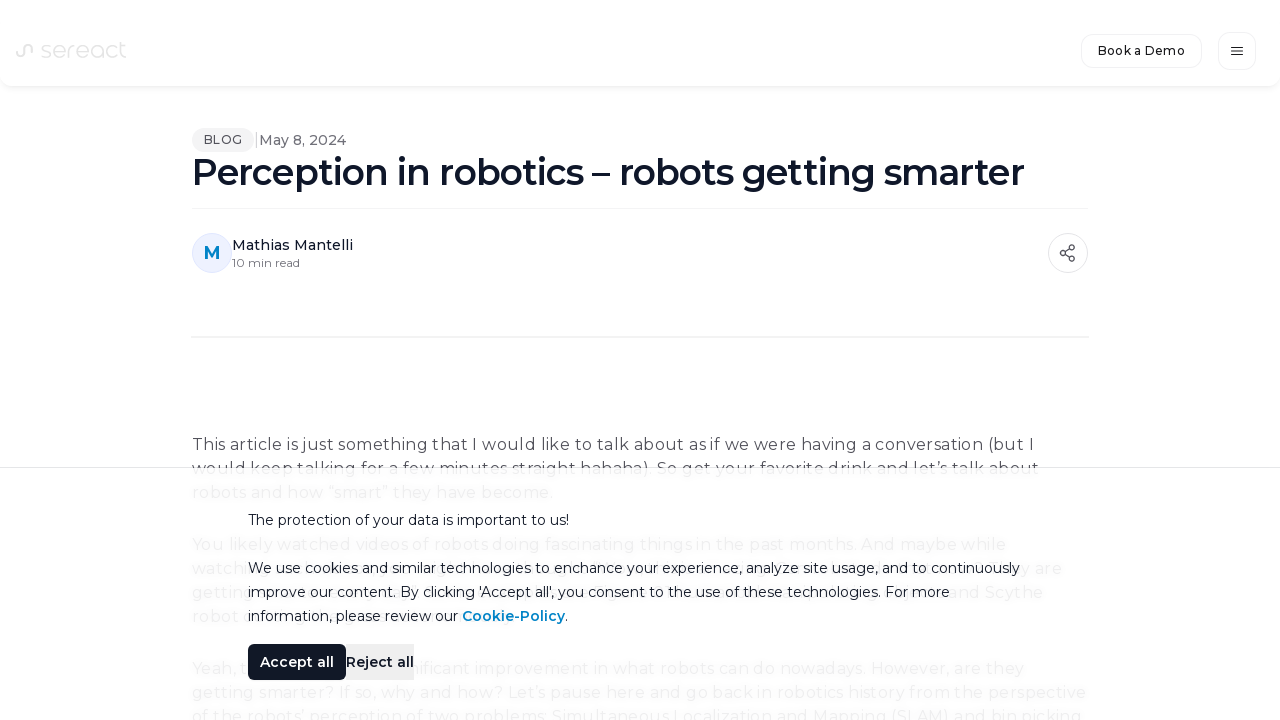

--- FILE ---
content_type: text/html; charset=utf-8
request_url: https://sereact.ai/posts/perception-in-robotics
body_size: 24104
content:
<!DOCTYPE html><html class="light font-sans text-primaryFontColor" lang="en"><head><meta charSet="utf-8"/><meta name="viewport" content="width=device-width"/><script type="text/javascript" id="hs-script-loader-head" async="" defer="" src="https://js.hs-scripts.com/20216734.js" integrity="sha384-4Yt4BEn6/yhALr5Ht/uJnNEGzJFfqgBiCk5zGyDpMvnLSpxz5UXLOxKQsTYV7l3N" crossorigin="anonymous"></script><noscript><img height="1" width="1" style="display:none" alt="" src="https://px.ads.linkedin.com/collect/?pid=8677945&amp;fmt=gif"/></noscript><title>Perception in robotics – robots getting smarter</title><meta name="robots" content="index,follow"/><meta name="description" content="There has been a significant improvement in what robots can do nowadays. However, are they getting smarter? If so, why and how?"/><link rel="alternate" hrefLang="de" href="https://sereact.ai/de/posts/perception-in-robotics"/><link rel="alternate" hrefLang="de-DE" href="https://sereact.ai/de/posts/perception-in-robotics"/><link rel="alternate" hrefLang="en-US" href="https://sereact.ai/posts/perception-in-robotics"/><meta property="og:title" content="Perception in robotics – robots getting smarter"/><meta property="og:description" content="There has been a significant improvement in what robots can do nowadays. However, are they getting smarter? If so, why and how?"/><meta property="og:url" content="https://sereact.ai/posts/perception-in-robotics"/><meta property="og:type" content="website"/><meta property="og:image" content="https://images.ctfassets.net/pvqe0seqso3l/2tB9ubcDC6ZNjq59zXVY2h/b25045a6a60a58d5347f05c23bb5f64d/_edited_DSC01254.jpg"/><meta property="og:image:alt" content="Perception in robotics – robots getting smarter"/><meta property="og:image:width" content="800"/><meta property="og:image:height" content="600"/><link rel="canonical" href="https://sereact.ai/posts/perception-in-robotics"/><link rel="preload" as="image" imageSrcSet="/_next/image?url=https%3A%2F%2Fimages.ctfassets.net%2Fpvqe0seqso3l%2F2tB9ubcDC6ZNjq59zXVY2h%2Fb25045a6a60a58d5347f05c23bb5f64d%2F_edited_DSC01254.jpg&amp;w=640&amp;q=75 640w, /_next/image?url=https%3A%2F%2Fimages.ctfassets.net%2Fpvqe0seqso3l%2F2tB9ubcDC6ZNjq59zXVY2h%2Fb25045a6a60a58d5347f05c23bb5f64d%2F_edited_DSC01254.jpg&amp;w=750&amp;q=75 750w, /_next/image?url=https%3A%2F%2Fimages.ctfassets.net%2Fpvqe0seqso3l%2F2tB9ubcDC6ZNjq59zXVY2h%2Fb25045a6a60a58d5347f05c23bb5f64d%2F_edited_DSC01254.jpg&amp;w=828&amp;q=75 828w, /_next/image?url=https%3A%2F%2Fimages.ctfassets.net%2Fpvqe0seqso3l%2F2tB9ubcDC6ZNjq59zXVY2h%2Fb25045a6a60a58d5347f05c23bb5f64d%2F_edited_DSC01254.jpg&amp;w=1080&amp;q=75 1080w, /_next/image?url=https%3A%2F%2Fimages.ctfassets.net%2Fpvqe0seqso3l%2F2tB9ubcDC6ZNjq59zXVY2h%2Fb25045a6a60a58d5347f05c23bb5f64d%2F_edited_DSC01254.jpg&amp;w=1200&amp;q=75 1200w, /_next/image?url=https%3A%2F%2Fimages.ctfassets.net%2Fpvqe0seqso3l%2F2tB9ubcDC6ZNjq59zXVY2h%2Fb25045a6a60a58d5347f05c23bb5f64d%2F_edited_DSC01254.jpg&amp;w=1920&amp;q=75 1920w, /_next/image?url=https%3A%2F%2Fimages.ctfassets.net%2Fpvqe0seqso3l%2F2tB9ubcDC6ZNjq59zXVY2h%2Fb25045a6a60a58d5347f05c23bb5f64d%2F_edited_DSC01254.jpg&amp;w=2048&amp;q=75 2048w, /_next/image?url=https%3A%2F%2Fimages.ctfassets.net%2Fpvqe0seqso3l%2F2tB9ubcDC6ZNjq59zXVY2h%2Fb25045a6a60a58d5347f05c23bb5f64d%2F_edited_DSC01254.jpg&amp;w=3840&amp;q=75 3840w" imageSizes="100vw" fetchpriority="high"/><meta name="next-head-count" content="20"/><link rel="icon" href="/favicon.ico"/><link rel="apple-touch-icon" sizes="180x180" href="/apple-touch-icon.png"/><link rel="icon" type="image/png" sizes="32x32" href="/favicon-32x32.png"/><link rel="icon" type="image/png" sizes="16x16" href="/favicon-16x16.png"/><link rel="manifest" href="/site.webmanifest"/><meta name="msapplication-TileColor" content="#da532c"/><meta name="theme-color" content="#ffffff"/><link rel="preconnect" href="https://fonts.gstatic.com" crossorigin /><link rel="preload" href="/_next/static/css/6139e17e0ced39a3.css" as="style"/><link rel="stylesheet" href="/_next/static/css/6139e17e0ced39a3.css" data-n-g=""/><noscript data-n-css=""></noscript><script defer="" nomodule="" src="/_next/static/chunks/polyfills-78c92fac7aa8fdd8.js"></script><script src="/_next/static/chunks/webpack-b6dc71137a8e75c2.js" defer=""></script><script src="/_next/static/chunks/framework-0ccf0aadcd092b63.js" defer=""></script><script src="/_next/static/chunks/main-9a81e12935505285.js" defer=""></script><script src="/_next/static/chunks/pages/_app-5196f0e941a1bbb4.js" defer=""></script><script src="/_next/static/chunks/cb355538-0ba61df171cab7c5.js" defer=""></script><script src="/_next/static/chunks/90cba634-ba5e121be7fd9693.js" defer=""></script><script src="/_next/static/chunks/019d026b-18e2df7877947997.js" defer=""></script><script src="/_next/static/chunks/ebc70433-da9d727863f2d951.js" defer=""></script><script src="/_next/static/chunks/3a17f596-2d595ecc60a8ccfd.js" defer=""></script><script src="/_next/static/chunks/2962-c2c319ded3bc8215.js" defer=""></script><script src="/_next/static/chunks/2261-5ca3b41393bd023f.js" defer=""></script><script src="/_next/static/chunks/354-f0a58489286ac773.js" defer=""></script><script src="/_next/static/chunks/4568-e4ea49b369a7da53.js" defer=""></script><script src="/_next/static/chunks/pages/posts/%5Bslug%5D-009f7690895f138f.js" defer=""></script><script src="/_next/static/W4KNuzu5hikjtjSZ92RWB/_buildManifest.js" defer=""></script><script src="/_next/static/W4KNuzu5hikjtjSZ92RWB/_ssgManifest.js" defer=""></script><style data-href="https://fonts.googleapis.com/css2?family=Montserrat:ital,wght@0,100..900;1,100..900&display=swap">@font-face{font-family:'Montserrat';font-style:italic;font-weight:100;font-display:swap;src:url(https://fonts.gstatic.com/l/font?kit=JTUFjIg1_i6t8kCHKm459Wx7xQYXK0vOoz6jq6R8aXw&skey=2d3c1187d5eede0f&v=v31) format('woff')}@font-face{font-family:'Montserrat';font-style:italic;font-weight:200;font-display:swap;src:url(https://fonts.gstatic.com/l/font?kit=JTUFjIg1_i6t8kCHKm459Wx7xQYXK0vOoz6jqyR9aXw&skey=2d3c1187d5eede0f&v=v31) format('woff')}@font-face{font-family:'Montserrat';font-style:italic;font-weight:300;font-display:swap;src:url(https://fonts.gstatic.com/l/font?kit=JTUFjIg1_i6t8kCHKm459Wx7xQYXK0vOoz6jq_p9aXw&skey=2d3c1187d5eede0f&v=v31) format('woff')}@font-face{font-family:'Montserrat';font-style:italic;font-weight:400;font-display:swap;src:url(https://fonts.gstatic.com/l/font?kit=JTUFjIg1_i6t8kCHKm459Wx7xQYXK0vOoz6jq6R9aXw&skey=2d3c1187d5eede0f&v=v31) format('woff')}@font-face{font-family:'Montserrat';font-style:italic;font-weight:500;font-display:swap;src:url(https://fonts.gstatic.com/l/font?kit=JTUFjIg1_i6t8kCHKm459Wx7xQYXK0vOoz6jq5Z9aXw&skey=2d3c1187d5eede0f&v=v31) format('woff')}@font-face{font-family:'Montserrat';font-style:italic;font-weight:600;font-display:swap;src:url(https://fonts.gstatic.com/l/font?kit=JTUFjIg1_i6t8kCHKm459Wx7xQYXK0vOoz6jq3p6aXw&skey=2d3c1187d5eede0f&v=v31) format('woff')}@font-face{font-family:'Montserrat';font-style:italic;font-weight:700;font-display:swap;src:url(https://fonts.gstatic.com/l/font?kit=JTUFjIg1_i6t8kCHKm459Wx7xQYXK0vOoz6jq0N6aXw&skey=2d3c1187d5eede0f&v=v31) format('woff')}@font-face{font-family:'Montserrat';font-style:italic;font-weight:800;font-display:swap;src:url(https://fonts.gstatic.com/l/font?kit=JTUFjIg1_i6t8kCHKm459Wx7xQYXK0vOoz6jqyR6aXw&skey=2d3c1187d5eede0f&v=v31) format('woff')}@font-face{font-family:'Montserrat';font-style:italic;font-weight:900;font-display:swap;src:url(https://fonts.gstatic.com/l/font?kit=JTUFjIg1_i6t8kCHKm459Wx7xQYXK0vOoz6jqw16aXw&skey=2d3c1187d5eede0f&v=v31) format('woff')}@font-face{font-family:'Montserrat';font-style:normal;font-weight:100;font-display:swap;src:url(https://fonts.gstatic.com/l/font?kit=JTUHjIg1_i6t8kCHKm4532VJOt5-QNFgpCtr6Uw9&skey=7bc19f711c0de8f&v=v31) format('woff')}@font-face{font-family:'Montserrat';font-style:normal;font-weight:200;font-display:swap;src:url(https://fonts.gstatic.com/l/font?kit=JTUHjIg1_i6t8kCHKm4532VJOt5-QNFgpCvr6Ew9&skey=7bc19f711c0de8f&v=v31) format('woff')}@font-face{font-family:'Montserrat';font-style:normal;font-weight:300;font-display:swap;src:url(https://fonts.gstatic.com/l/font?kit=JTUHjIg1_i6t8kCHKm4532VJOt5-QNFgpCs16Ew9&skey=7bc19f711c0de8f&v=v31) format('woff')}@font-face{font-family:'Montserrat';font-style:normal;font-weight:400;font-display:swap;src:url(https://fonts.gstatic.com/l/font?kit=JTUHjIg1_i6t8kCHKm4532VJOt5-QNFgpCtr6Ew9&skey=7bc19f711c0de8f&v=v31) format('woff')}@font-face{font-family:'Montserrat';font-style:normal;font-weight:500;font-display:swap;src:url(https://fonts.gstatic.com/l/font?kit=JTUHjIg1_i6t8kCHKm4532VJOt5-QNFgpCtZ6Ew9&skey=7bc19f711c0de8f&v=v31) format('woff')}@font-face{font-family:'Montserrat';font-style:normal;font-weight:600;font-display:swap;src:url(https://fonts.gstatic.com/l/font?kit=JTUHjIg1_i6t8kCHKm4532VJOt5-QNFgpCu170w9&skey=7bc19f711c0de8f&v=v31) format('woff')}@font-face{font-family:'Montserrat';font-style:normal;font-weight:700;font-display:swap;src:url(https://fonts.gstatic.com/l/font?kit=JTUHjIg1_i6t8kCHKm4532VJOt5-QNFgpCuM70w9&skey=7bc19f711c0de8f&v=v31) format('woff')}@font-face{font-family:'Montserrat';font-style:normal;font-weight:800;font-display:swap;src:url(https://fonts.gstatic.com/l/font?kit=JTUHjIg1_i6t8kCHKm4532VJOt5-QNFgpCvr70w9&skey=7bc19f711c0de8f&v=v31) format('woff')}@font-face{font-family:'Montserrat';font-style:normal;font-weight:900;font-display:swap;src:url(https://fonts.gstatic.com/l/font?kit=JTUHjIg1_i6t8kCHKm4532VJOt5-QNFgpCvC70w9&skey=7bc19f711c0de8f&v=v31) format('woff')}@font-face{font-family:'Montserrat';font-style:italic;font-weight:100 900;font-display:swap;src:url(https://fonts.gstatic.com/s/montserrat/v31/JTUQjIg1_i6t8kCHKm459WxRxC7m0dR9pBOi.woff2) format('woff2');unicode-range:U+0460-052F,U+1C80-1C8A,U+20B4,U+2DE0-2DFF,U+A640-A69F,U+FE2E-FE2F}@font-face{font-family:'Montserrat';font-style:italic;font-weight:100 900;font-display:swap;src:url(https://fonts.gstatic.com/s/montserrat/v31/JTUQjIg1_i6t8kCHKm459WxRzS7m0dR9pBOi.woff2) format('woff2');unicode-range:U+0301,U+0400-045F,U+0490-0491,U+04B0-04B1,U+2116}@font-face{font-family:'Montserrat';font-style:italic;font-weight:100 900;font-display:swap;src:url(https://fonts.gstatic.com/s/montserrat/v31/JTUQjIg1_i6t8kCHKm459WxRxi7m0dR9pBOi.woff2) format('woff2');unicode-range:U+0102-0103,U+0110-0111,U+0128-0129,U+0168-0169,U+01A0-01A1,U+01AF-01B0,U+0300-0301,U+0303-0304,U+0308-0309,U+0323,U+0329,U+1EA0-1EF9,U+20AB}@font-face{font-family:'Montserrat';font-style:italic;font-weight:100 900;font-display:swap;src:url(https://fonts.gstatic.com/s/montserrat/v31/JTUQjIg1_i6t8kCHKm459WxRxy7m0dR9pBOi.woff2) format('woff2');unicode-range:U+0100-02BA,U+02BD-02C5,U+02C7-02CC,U+02CE-02D7,U+02DD-02FF,U+0304,U+0308,U+0329,U+1D00-1DBF,U+1E00-1E9F,U+1EF2-1EFF,U+2020,U+20A0-20AB,U+20AD-20C0,U+2113,U+2C60-2C7F,U+A720-A7FF}@font-face{font-family:'Montserrat';font-style:italic;font-weight:100 900;font-display:swap;src:url(https://fonts.gstatic.com/s/montserrat/v31/JTUQjIg1_i6t8kCHKm459WxRyS7m0dR9pA.woff2) format('woff2');unicode-range:U+0000-00FF,U+0131,U+0152-0153,U+02BB-02BC,U+02C6,U+02DA,U+02DC,U+0304,U+0308,U+0329,U+2000-206F,U+20AC,U+2122,U+2191,U+2193,U+2212,U+2215,U+FEFF,U+FFFD}@font-face{font-family:'Montserrat';font-style:normal;font-weight:100 900;font-display:swap;src:url(https://fonts.gstatic.com/s/montserrat/v31/JTUSjIg1_i6t8kCHKm459WRhyyTh89ZNpQ.woff2) format('woff2');unicode-range:U+0460-052F,U+1C80-1C8A,U+20B4,U+2DE0-2DFF,U+A640-A69F,U+FE2E-FE2F}@font-face{font-family:'Montserrat';font-style:normal;font-weight:100 900;font-display:swap;src:url(https://fonts.gstatic.com/s/montserrat/v31/JTUSjIg1_i6t8kCHKm459W1hyyTh89ZNpQ.woff2) format('woff2');unicode-range:U+0301,U+0400-045F,U+0490-0491,U+04B0-04B1,U+2116}@font-face{font-family:'Montserrat';font-style:normal;font-weight:100 900;font-display:swap;src:url(https://fonts.gstatic.com/s/montserrat/v31/JTUSjIg1_i6t8kCHKm459WZhyyTh89ZNpQ.woff2) format('woff2');unicode-range:U+0102-0103,U+0110-0111,U+0128-0129,U+0168-0169,U+01A0-01A1,U+01AF-01B0,U+0300-0301,U+0303-0304,U+0308-0309,U+0323,U+0329,U+1EA0-1EF9,U+20AB}@font-face{font-family:'Montserrat';font-style:normal;font-weight:100 900;font-display:swap;src:url(https://fonts.gstatic.com/s/montserrat/v31/JTUSjIg1_i6t8kCHKm459WdhyyTh89ZNpQ.woff2) format('woff2');unicode-range:U+0100-02BA,U+02BD-02C5,U+02C7-02CC,U+02CE-02D7,U+02DD-02FF,U+0304,U+0308,U+0329,U+1D00-1DBF,U+1E00-1E9F,U+1EF2-1EFF,U+2020,U+20A0-20AB,U+20AD-20C0,U+2113,U+2C60-2C7F,U+A720-A7FF}@font-face{font-family:'Montserrat';font-style:normal;font-weight:100 900;font-display:swap;src:url(https://fonts.gstatic.com/s/montserrat/v31/JTUSjIg1_i6t8kCHKm459WlhyyTh89Y.woff2) format('woff2');unicode-range:U+0000-00FF,U+0131,U+0152-0153,U+02BB-02BC,U+02C6,U+02DA,U+02DC,U+0304,U+0308,U+0329,U+2000-206F,U+20AC,U+2122,U+2191,U+2193,U+2212,U+2215,U+FEFF,U+FFFD}</style></head><body class="bg-primaryBackgroundColor text-base transition-colors duration-300"><div id="__next"><header class="z-30 fixed inset-x-0 top-0 pointer-events-none"><div class="pointer-events-auto"><nav class="fixed inset-x-0 z-50 transition-all duration-300 mx-auto mt-0 lg:mt-4 max-w-full lg:max-w-7xl mx-auto rounded-none lg:rounded-xl bg-white/10 backdrop-blur-md shadow-md shadow-black/5 px-3 sm:px-4 md:px-6 py-4 sm:py-4 md:py-4 flex items-center justify-center md:justify-end"><div class="flex-1"></div><div class="flex items-center space-x-2 sm:space-x-3 md:space-x-4 z-50"><div class="transition-all duration-300 opacity-100"><div class="text-right w-full" style="min-width:140px sm:180px"><button class="py-1.5 px-3.5 sm:py-2 sm:px-4 rounded-xl text-xs font-medium tracking-wide transition-all duration-300 ease-out bg-white/90 backdrop-blur-sm text-zinc-900 hover:bg-white border border-zinc-200/50 hover:border-zinc-300/50">Book a Demo</button></div></div><button aria-label="Toggle menu" class="relative p-2 sm:p-2.5 rounded-xl bg-white/90 backdrop-blur-sm border border-zinc-200/50 hover:border-zinc-300/50 transition-all duration-300 text-zinc-900 hover:bg-white flex items-center justify-center"><svg stroke="currentColor" fill="none" stroke-width="1.5" viewBox="0 0 24 24" aria-hidden="true" class="w-4 h-4 transition-transform duration-300" height="1em" width="1em" xmlns="http://www.w3.org/2000/svg"><path stroke-linecap="round" stroke-linejoin="round" d="M3.75 6.75h16.5M3.75 12h16.5m-16.5 5.25h16.5"></path></svg></button></div></nav></div></header><div class="fixed top-4 md:top-4 left-0 z-[100] w-full pt-1.5 mix-blend-difference text-white pointer-events-none"><div class="mx-auto flex w-full max-w-7xl items-center px-4"><div class="pointer-events-auto mt-0 md:mt-2 lg:mt-4"><a aria-label="logo" class="flex items-center" href="/"><svg viewBox="0 0 696 101" xmlns="http://www.w3.org/2000/svg" xml:space="preserve" class="h-4 w-auto md:h-4 mt-1" style="fill-rule:evenodd;clip-rule:evenodd;stroke-linejoin:round;stroke-miterlimit:2"><path fill="none" d="M226.243 291.723h695.688v197.289H226.243z" transform="matrix(1.00002 0 0 .50788 -226.248 -148.161)" style="fill:currentColor;fill-opacity:0"></path><g transform="translate(-76.534 -18.131)"><clipPath id="sereact-logo-dark-theme_svg__a"><path d="M76.578 85.359v-4.695c0-3.383 2.848-6.121 6.371-6.156 3.574-.039 6.492 2.738 6.492 6.156v4.695c0 9.274 5.336 16.551 15.387 16.551 4.664 0 9.055-1.531 12.488-4.574 3.559-3.293 5.266-7.277 5.266-11.957V58.633c0-7.863 3.063-14.66 8.949-20.18 5.766-5.515 13.094-8.328 21.438-8.328 16.898 0 30.367 12.672 30.367 28.508V81.57c0 3.399-2.883 6.157-6.422 6.157h-.195c-3.578 0-6.457-2.793-6.422-6.211l.195-22.883c.125-9.27-7.472-16.656-17.508-16.656-5.015 0-8.929 1.996-12.238 4.929-3.558 3.168-5.391 7.047-5.391 11.727v26.746c0 7.742-2.933 14.785-8.824 20.18-5.761 5.39-13.34 8.203-21.668 8.203-16.773 0-28.25-12.672-28.25-28.383l-.035-.02Z"></path></clipPath><g clip-path="url(#sereact-logo-dark-theme_svg__a)"><path d="M76.578 30.125h106.758v83.637H76.578z" style="fill:currentColor;fill-rule:nonzero"></path></g></g><path d="M742.867 79.438c.235 8.289 3.153 15.25 8.774 20.835 5.621 5.606 12.488 8.399 20.617 8.399v9.629c-10.727 0-19.836-3.719-27.309-11.16-7.469-7.438-11.347-16.672-11.633-27.703V36.391l.09-18.239h9.621c-.05 6.868-.086 12.903-.086 18.063h25.473v8.273h-25.473c0 6.707 0 13.114-.035 19.219-.039 6.102-.039 10.816-.039 14.109v1.622ZM682.492 118.051c-11.137-1.301-20.336-6.317-27.539-15.02-6.937-8.808-9.875-18.824-8.789-30.019 1.301-11.211 6.281-20.391 14.926-27.547 8.879-6.992 18.894-9.945 30.101-8.879 11.188 1.316 20.387 6.316 27.539 15.019l-7.507 5.981c-5.461-6.656-12.489-10.465-21.063-11.426-8.594-.855-16.262 1.387-23.023 6.746-6.653 5.516-10.492 12.563-11.508 21.157-.801 8.593 1.476 16.265 6.832 23.027 5.461 6.652 12.469 10.461 21.062 11.422 12.043.91 21.719-3.469 28.997-13.133l7.843 5.465c-9.09 11.656-20.261 17.492-33.515 17.492-1.422 0-2.864-.09-4.34-.25l-.016-.035ZM632.965 77.371c0 .871-.02 1.336-.09 2.352 0 .265-.016.515-.016.781v1.832l-.054 35.965h-9.555v-14.574c-8.289 9.714-18.73 14.574-31.273 14.574-11.243 0-20.883-4.004-28.891-12.031-8.004-8.008-12.023-17.653-12.023-28.899 0-11.246 4-20.98 12.023-28.984 8.008-8.008 17.648-12.032 28.891-12.032 11.242 0 20.972 4.004 28.98 12.032 8.004 8.004 12.008 17.668 12.008 28.984Zm-41.004 31.285c8.699 0 16.098-3.062 22.199-9.164 6.102-6.105 9.164-13.488 9.164-22.121 0-8.629-3.062-16.101-9.164-22.207-6.101-6.101-13.5-9.164-22.199-9.164-8.699 0-16.031 3.063-22.168 9.164-6.137 6.106-9.195 13.508-9.195 22.207 0 8.703 3.058 16.016 9.195 22.121 6.137 6.102 13.52 9.164 22.168 9.164ZM498.297 36.375c22.058 0 38.961 17.242 39.797 40.961v5.144h-69.489c.836 15.09 14.426 27.368 30.172 27.368 11.438 0 21.563-6.637 27.024-15.43l7.629 3.809c-7.133 11.941-19.231 20.074-34.653 20.074-24.05 0-40.453-18.418-40.453-41.141 0-22.726 18.074-40.805 39.953-40.805l.02.02Zm29.672 37.813c-.496-16.086-13.27-29.364-29.352-29.364s-29.176 13.098-30.012 29.364h59.364ZM445.371 45.91c-8.644 0-15.973 3.008-21.988 8.988-6.028 5.997-9.141 13.434-9.375 22.297v41.086h-9.551V77.195c.285-11.531 4.359-21.23 12.238-29.078 7.864-7.847 17.434-11.762 28.676-11.762v9.555ZM351.691 36.375c22.059 0 38.961 17.242 39.797 40.961v5.144H322c.836 15.09 14.43 27.368 30.172 27.368 11.437 0 21.562-6.637 27.023-15.43l7.633 3.809c-7.137 11.941-19.23 20.074-34.656 20.074-24.051 0-40.453-18.418-40.453-41.141 0-22.726 18.074-40.805 39.957-40.805l.015.02Zm29.672 37.813c-.496-16.086-13.269-29.364-29.351-29.364S322.836 57.922 322 74.188h59.363ZM268.082 118.301c-11.777 0-21.562-2.992-28.695-5.801v-8.793c5.976 2.652 17.574 6.141 28.855 6.141 13.27 0 20.883-4.645 20.883-13.098 0-19.91-50.574-10.125-50.574-38.473 0-14.429 13.769-21.886 30.347-21.886 13.274 0 21.723 2.988 26.204 5.48v8.953c-5.301-3.152-14.086-6.48-24.707-6.48-9.45 0-21.883 3.152-21.883 13.773 0 20.074 50.238 9.629 50.238 37.977 0 14.765-11.937 22.222-30.668 22.222v-.015Z" transform="translate(-76.534 -18.131)" style="fill:currentColor;fill-rule:nonzero"></path></svg></a></div></div></div><div class="py-36 lg:py-64 lg:pb-52 !pt-32 pb-24"><div class="container px-4"><div class="mx-auto max-w-4xl"><header class="mb-16 md:mb-24"><div class="flex flex-col items-start gap-6"><div class="flex items-center gap-3"><span class="px-3 py-1 rounded-full bg-zinc-100 text-zinc-600 text-xs font-medium tracking-wide uppercase">Blog</span><span class="text-zinc-300">|</span><time class="text-zinc-500 text-sm font-medium" dateTime="2024-05-08T10:00+02:00">May 8, 2024</time></div><h1 class="text-2xl md:text-3xl lg:text-4xl font-semibold tracking-tight text-slate-900 leading-[1.1]">Perception in robotics – robots getting smarter</h1><div class="w-full flex flex-col md:flex-row md:items-center justify-between gap-6 pt-6 border-t border-zinc-100 mt-4"><div class="flex items-center gap-3"><div class="h-10 w-10 rounded-full bg-indigo-50 flex items-center justify-center text-sky-600 font-bold text-lg border border-indigo-100">M</div><div class="flex flex-col"><span class="text-slate-900 font-medium text-sm">Mathias Mantelli</span><span class="text-zinc-500 text-xs">10<!-- --> <!-- -->min read</span></div></div><div class="flex items-center gap-3"><button class="group flex items-center justify-center h-10 w-10 rounded-full bg-white border border-zinc-200 text-zinc-600 transition-all duration-300 hover:border-indigo-500 hover:text-indigo-500 hover:shadow-lg hover:shadow-indigo-500/10" title="Share article"><svg stroke="currentColor" fill="currentColor" stroke-width="0" viewBox="0 0 256 256" class="w-5 h-5" height="1em" width="1em" xmlns="http://www.w3.org/2000/svg"><path d="M176,160a39.89,39.89,0,0,0-28.62,12.09l-46.1-29.63a39.8,39.8,0,0,0,0-28.92l46.1-29.63a40,40,0,1,0-8.66-13.45l-46.1,29.63a40,40,0,1,0,0,55.82l46.1,29.63A40,40,0,1,0,176,160Zm0-128a24,24,0,1,1-24,24A24,24,0,0,1,176,32ZM64,152a24,24,0,1,1,24-24A24,24,0,0,1,64,152Zm112,72a24,24,0,1,1,24-24A24,24,0,0,1,176,224Z"></path></svg></button></div></div></div><div class="relative mt-12 md:mt-16 w-full aspect-[16/9] rounded-3xl overflow-hidden shadow-2xl shadow-zinc-900/5 ring-1 ring-zinc-900/5"><img alt="Mathias Blogppost Cover Querformat" fetchpriority="high" decoding="async" data-nimg="fill" class="object-cover transition-transform duration-700 hover:scale-105" style="position:absolute;height:100%;width:100%;left:0;top:0;right:0;bottom:0;color:transparent" sizes="100vw" srcSet="/_next/image?url=https%3A%2F%2Fimages.ctfassets.net%2Fpvqe0seqso3l%2F2tB9ubcDC6ZNjq59zXVY2h%2Fb25045a6a60a58d5347f05c23bb5f64d%2F_edited_DSC01254.jpg&amp;w=640&amp;q=75 640w, /_next/image?url=https%3A%2F%2Fimages.ctfassets.net%2Fpvqe0seqso3l%2F2tB9ubcDC6ZNjq59zXVY2h%2Fb25045a6a60a58d5347f05c23bb5f64d%2F_edited_DSC01254.jpg&amp;w=750&amp;q=75 750w, /_next/image?url=https%3A%2F%2Fimages.ctfassets.net%2Fpvqe0seqso3l%2F2tB9ubcDC6ZNjq59zXVY2h%2Fb25045a6a60a58d5347f05c23bb5f64d%2F_edited_DSC01254.jpg&amp;w=828&amp;q=75 828w, /_next/image?url=https%3A%2F%2Fimages.ctfassets.net%2Fpvqe0seqso3l%2F2tB9ubcDC6ZNjq59zXVY2h%2Fb25045a6a60a58d5347f05c23bb5f64d%2F_edited_DSC01254.jpg&amp;w=1080&amp;q=75 1080w, /_next/image?url=https%3A%2F%2Fimages.ctfassets.net%2Fpvqe0seqso3l%2F2tB9ubcDC6ZNjq59zXVY2h%2Fb25045a6a60a58d5347f05c23bb5f64d%2F_edited_DSC01254.jpg&amp;w=1200&amp;q=75 1200w, /_next/image?url=https%3A%2F%2Fimages.ctfassets.net%2Fpvqe0seqso3l%2F2tB9ubcDC6ZNjq59zXVY2h%2Fb25045a6a60a58d5347f05c23bb5f64d%2F_edited_DSC01254.jpg&amp;w=1920&amp;q=75 1920w, /_next/image?url=https%3A%2F%2Fimages.ctfassets.net%2Fpvqe0seqso3l%2F2tB9ubcDC6ZNjq59zXVY2h%2Fb25045a6a60a58d5347f05c23bb5f64d%2F_edited_DSC01254.jpg&amp;w=2048&amp;q=75 2048w, /_next/image?url=https%3A%2F%2Fimages.ctfassets.net%2Fpvqe0seqso3l%2F2tB9ubcDC6ZNjq59zXVY2h%2Fb25045a6a60a58d5347f05c23bb5f64d%2F_edited_DSC01254.jpg&amp;w=3840&amp;q=75 3840w" src="/_next/image?url=https%3A%2F%2Fimages.ctfassets.net%2Fpvqe0seqso3l%2F2tB9ubcDC6ZNjq59zXVY2h%2Fb25045a6a60a58d5347f05c23bb5f64d%2F_edited_DSC01254.jpg&amp;w=3840&amp;q=75"/></div></header><div class="rich-text"><div class="whitespace-pre-line"><p class="font-montserrat font-normal text-sm sm:text-base leading-[1.5] mb-4 tracking-wide max-w-full lg:max-w-full text-zinc-600 text-left mb-7">This article is just something that I would like to talk about as if we were having a conversation (but I would keep talking for a few minutes straight hahaha). So get your favorite drink and let’s talk about robots and how “smart” they have become.</p><p class="font-montserrat font-normal text-sm sm:text-base leading-[1.5] mb-4 tracking-wide max-w-full lg:max-w-full text-zinc-600 text-left mb-7">You likely watched videos of robots doing fascinating things in the past months. And maybe while watching such videos, you might have thought “Wow, this is amazing. Can robots do that now? They are getting smarter every day”. Some examples are Figure 01 humanoid manipulating objects and Scythe robot cutting the grass autonomously.</p><p class="font-montserrat font-normal text-sm sm:text-base leading-[1.5] mb-4 tracking-wide max-w-full lg:max-w-full text-zinc-600 text-left mb-7">Yeah, there has been a significant improvement in what robots can do nowadays. However, are they getting smarter? If so, why and how? Let’s pause here and go back in robotics history from the perspective of the robots’ perception of two problems: Simultaneous Localization and Mapping (SLAM) and bin picking.</p><h2 class="font-bold whitespace-pre-line text-[1.7rem] lg:text-[1.75rem] leading-tight font-bold mb-4 mt-8">Robots’ perception in the past and present</h2><p class="font-montserrat font-normal text-sm sm:text-base leading-[1.5] mb-4 tracking-wide max-w-full lg:max-w-full text-zinc-600 text-left mb-7">But first, what is “perception” in the field of robotics? In case you don’t know, it refers to the ability of a robot to sense and interpret the environment using its various sensors such as cameras, LiDAR, radar, or touch sensors. It involves collecting and processing sensor data to extract meaningful information about the environment.</p><p class="font-montserrat font-normal text-sm sm:text-base leading-[1.5] mb-4 tracking-wide max-w-full lg:max-w-full text-zinc-600 text-left mb-7"><i>Based on this simple definition, you can imagine that perception enables robots to observe their surroundings, make informed decisions, and navigate autonomously in dynamic and complex environments.</i></p><p class="font-montserrat font-normal text-sm sm:text-base leading-[1.5] mb-4 tracking-wide max-w-full lg:max-w-full text-zinc-600 text-left mb-7">Perception is crucial for SLAM in robotics. Again, if you don’t know, SLAM is a fundamental problem in robotics. It involves a robot navigating an unknown environment while simultaneously building a map of that environment and localizing itself within it.</p><p class="font-montserrat font-normal text-sm sm:text-base leading-[1.5] mb-4 tracking-wide max-w-full lg:max-w-full text-zinc-600 text-left mb-7">In 2016, Cadena and other authors published a scientific paper titled “Past, Present, and Future of Simultaneous Localization And Mapping: Towards the Robust-Perception Age”. In their work, they reviewed over 30 years of work in SLAM and grouped these years of work as Classical (1986–2004), Algorithmic-analysis (2004–2015), and Robust-perception (2015-present) ages. Let’s go briefly through each of them now.</p><p class="font-montserrat font-normal text-sm sm:text-base leading-[1.5] mb-4 tracking-wide max-w-full lg:max-w-full text-zinc-600 text-left mb-7"><b>Classical age:</b>
It introduces the main ways SLAM handles uncertainty, like with Extended Kalman Filters, Rao-Blackwellized Particle Filters, and maximum likelihood estimation. It also talks about the basic challenges in making sure everything runs smoothly and connecting the right pieces of data. Two examples of SLAM from this age are shown below.</p><div class="my-12"><div class="relative w-full" style="aspect-ratio:3.4123222748815167"><img alt="Classical age" loading="lazy" decoding="async" data-nimg="fill" class="object-contain" style="position:absolute;height:100%;width:100%;left:0;top:0;right:0;bottom:0;color:transparent" sizes="100vw" srcSet="/_next/image?url=https%3A%2F%2Fimages.ctfassets.net%2Fpvqe0seqso3l%2F6BGLID4wDPnnHOnVlperRH%2F4f3dca216bd1a3fcb0b24b2248ab17cd%2F1_oB5P-uzEVXKiiBWbnbrjRA__1_.webp&amp;w=640&amp;q=75 640w, /_next/image?url=https%3A%2F%2Fimages.ctfassets.net%2Fpvqe0seqso3l%2F6BGLID4wDPnnHOnVlperRH%2F4f3dca216bd1a3fcb0b24b2248ab17cd%2F1_oB5P-uzEVXKiiBWbnbrjRA__1_.webp&amp;w=750&amp;q=75 750w, /_next/image?url=https%3A%2F%2Fimages.ctfassets.net%2Fpvqe0seqso3l%2F6BGLID4wDPnnHOnVlperRH%2F4f3dca216bd1a3fcb0b24b2248ab17cd%2F1_oB5P-uzEVXKiiBWbnbrjRA__1_.webp&amp;w=828&amp;q=75 828w, /_next/image?url=https%3A%2F%2Fimages.ctfassets.net%2Fpvqe0seqso3l%2F6BGLID4wDPnnHOnVlperRH%2F4f3dca216bd1a3fcb0b24b2248ab17cd%2F1_oB5P-uzEVXKiiBWbnbrjRA__1_.webp&amp;w=1080&amp;q=75 1080w, /_next/image?url=https%3A%2F%2Fimages.ctfassets.net%2Fpvqe0seqso3l%2F6BGLID4wDPnnHOnVlperRH%2F4f3dca216bd1a3fcb0b24b2248ab17cd%2F1_oB5P-uzEVXKiiBWbnbrjRA__1_.webp&amp;w=1200&amp;q=75 1200w, /_next/image?url=https%3A%2F%2Fimages.ctfassets.net%2Fpvqe0seqso3l%2F6BGLID4wDPnnHOnVlperRH%2F4f3dca216bd1a3fcb0b24b2248ab17cd%2F1_oB5P-uzEVXKiiBWbnbrjRA__1_.webp&amp;w=1920&amp;q=75 1920w, /_next/image?url=https%3A%2F%2Fimages.ctfassets.net%2Fpvqe0seqso3l%2F6BGLID4wDPnnHOnVlperRH%2F4f3dca216bd1a3fcb0b24b2248ab17cd%2F1_oB5P-uzEVXKiiBWbnbrjRA__1_.webp&amp;w=2048&amp;q=75 2048w, /_next/image?url=https%3A%2F%2Fimages.ctfassets.net%2Fpvqe0seqso3l%2F6BGLID4wDPnnHOnVlperRH%2F4f3dca216bd1a3fcb0b24b2248ab17cd%2F1_oB5P-uzEVXKiiBWbnbrjRA__1_.webp&amp;w=3840&amp;q=75 3840w" src="/_next/image?url=https%3A%2F%2Fimages.ctfassets.net%2Fpvqe0seqso3l%2F6BGLID4wDPnnHOnVlperRH%2F4f3dca216bd1a3fcb0b24b2248ab17cd%2F1_oB5P-uzEVXKiiBWbnbrjRA__1_.webp&amp;w=3840&amp;q=75"/></div><p class="font-montserrat font-normal text-sm sm:text-base leading-[1.5] mb-4 tracking-wide max-w-full lg:max-w-full text-zinc-600 text-left mx-auto mt-8 max-w-sm text-center text-sm text-mutedColor">Environment representation generate by techniques from the Classical age. Source: Left [1] and right [2]</p></div><p class="font-montserrat font-normal text-sm sm:text-base leading-[1.5] mb-4 tracking-wide max-w-full lg:max-w-full text-zinc-600 text-left mb-7">In general, you can see in the image that the first proposed SLAM systems could detect and represent the obstacles from the environment in the map. The most popular sensors used for mapping were ultrasonic and LiDAR.</p><p class="font-montserrat font-normal text-sm sm:text-base leading-[1.5] mb-4 tracking-wide max-w-full lg:max-w-full text-zinc-600 text-left mb-7"><b>Algorithmic-analysis age:</b>
Researchers looked into the basic features of SLAM, such as how well it tracks locations over time, if it reliably gets to the right answer, and how it handles lots of data. They found out that having sparse data helps SLAM work faster and better. This is also when they started creating the main free-to-use SLAM software, such as Gmapping and ORB-SLAM.</p><div class="my-12"><div class="relative w-full" style="aspect-ratio:0.9722001588562351"><img alt="Algorithmic-analysis age" loading="lazy" decoding="async" data-nimg="fill" class="object-contain" style="position:absolute;height:100%;width:100%;left:0;top:0;right:0;bottom:0;color:transparent" sizes="100vw" srcSet="/_next/image?url=https%3A%2F%2Fimages.ctfassets.net%2Fpvqe0seqso3l%2F66mvfmK7eNUVoFE5iXPnE8%2F85566bf81d5844e9556a3ea7bbc92941%2Fg.jpg&amp;w=640&amp;q=75 640w, /_next/image?url=https%3A%2F%2Fimages.ctfassets.net%2Fpvqe0seqso3l%2F66mvfmK7eNUVoFE5iXPnE8%2F85566bf81d5844e9556a3ea7bbc92941%2Fg.jpg&amp;w=750&amp;q=75 750w, /_next/image?url=https%3A%2F%2Fimages.ctfassets.net%2Fpvqe0seqso3l%2F66mvfmK7eNUVoFE5iXPnE8%2F85566bf81d5844e9556a3ea7bbc92941%2Fg.jpg&amp;w=828&amp;q=75 828w, /_next/image?url=https%3A%2F%2Fimages.ctfassets.net%2Fpvqe0seqso3l%2F66mvfmK7eNUVoFE5iXPnE8%2F85566bf81d5844e9556a3ea7bbc92941%2Fg.jpg&amp;w=1080&amp;q=75 1080w, /_next/image?url=https%3A%2F%2Fimages.ctfassets.net%2Fpvqe0seqso3l%2F66mvfmK7eNUVoFE5iXPnE8%2F85566bf81d5844e9556a3ea7bbc92941%2Fg.jpg&amp;w=1200&amp;q=75 1200w, /_next/image?url=https%3A%2F%2Fimages.ctfassets.net%2Fpvqe0seqso3l%2F66mvfmK7eNUVoFE5iXPnE8%2F85566bf81d5844e9556a3ea7bbc92941%2Fg.jpg&amp;w=1920&amp;q=75 1920w, /_next/image?url=https%3A%2F%2Fimages.ctfassets.net%2Fpvqe0seqso3l%2F66mvfmK7eNUVoFE5iXPnE8%2F85566bf81d5844e9556a3ea7bbc92941%2Fg.jpg&amp;w=2048&amp;q=75 2048w, /_next/image?url=https%3A%2F%2Fimages.ctfassets.net%2Fpvqe0seqso3l%2F66mvfmK7eNUVoFE5iXPnE8%2F85566bf81d5844e9556a3ea7bbc92941%2Fg.jpg&amp;w=3840&amp;q=75 3840w" src="/_next/image?url=https%3A%2F%2Fimages.ctfassets.net%2Fpvqe0seqso3l%2F66mvfmK7eNUVoFE5iXPnE8%2F85566bf81d5844e9556a3ea7bbc92941%2Fg.jpg&amp;w=3840&amp;q=75"/></div><p class="font-montserrat font-normal text-sm sm:text-base leading-[1.5] mb-4 tracking-wide max-w-full lg:max-w-full text-zinc-600 text-left mx-auto mt-8 max-w-sm text-center text-sm text-mutedColor">Environment representation generate by techniques from the Algorithmic-analysis age. Source: Top [3] and down [4]</p></div><p class="font-montserrat font-normal text-sm sm:text-base leading-[1.5] mb-4 tracking-wide max-w-full lg:max-w-full text-zinc-600 text-left mb-7">Taking advantage of the foundations from the previous age, cameras and other visual sensors became more popular at this age, and the term “Visual-SLAM” was proposed. Additionally, the community introduced different SLAM techniques with 3D representations of the environment.</p><p class="font-montserrat font-normal text-sm sm:text-base leading-[1.5] mb-4 tracking-wide max-w-full lg:max-w-full text-zinc-600 text-left mb-7"><b>Robust-perception age:</b>
The SLAM system isn’t just about mapping out shapes — it goes beyond basic geometry reconstruction to obtain a high-level understanding of the environment, considering things like the meaning of objects (semantics) and even the physics involved; it focuses on relevant details, filtering out the extra noise from sensor data to help the robot accomplish its tasks. Depending on what the robot needs to do, it adapts its maps to fit the job at hand.</p><div class="my-12"><div class="relative w-full" style="aspect-ratio:1.841726618705036"><img alt="Robust-perception age" loading="lazy" decoding="async" data-nimg="fill" class="object-contain" style="position:absolute;height:100%;width:100%;left:0;top:0;right:0;bottom:0;color:transparent" sizes="100vw" srcSet="/_next/image?url=https%3A%2F%2Fimages.ctfassets.net%2Fpvqe0seqso3l%2F1liS0PFPlXunM45q0LERmz%2F3a4c6bdce77b5abb6034f4617986991b%2Fphoto_2024-05-07_12.34.15.jpeg&amp;w=640&amp;q=75 640w, /_next/image?url=https%3A%2F%2Fimages.ctfassets.net%2Fpvqe0seqso3l%2F1liS0PFPlXunM45q0LERmz%2F3a4c6bdce77b5abb6034f4617986991b%2Fphoto_2024-05-07_12.34.15.jpeg&amp;w=750&amp;q=75 750w, /_next/image?url=https%3A%2F%2Fimages.ctfassets.net%2Fpvqe0seqso3l%2F1liS0PFPlXunM45q0LERmz%2F3a4c6bdce77b5abb6034f4617986991b%2Fphoto_2024-05-07_12.34.15.jpeg&amp;w=828&amp;q=75 828w, /_next/image?url=https%3A%2F%2Fimages.ctfassets.net%2Fpvqe0seqso3l%2F1liS0PFPlXunM45q0LERmz%2F3a4c6bdce77b5abb6034f4617986991b%2Fphoto_2024-05-07_12.34.15.jpeg&amp;w=1080&amp;q=75 1080w, /_next/image?url=https%3A%2F%2Fimages.ctfassets.net%2Fpvqe0seqso3l%2F1liS0PFPlXunM45q0LERmz%2F3a4c6bdce77b5abb6034f4617986991b%2Fphoto_2024-05-07_12.34.15.jpeg&amp;w=1200&amp;q=75 1200w, /_next/image?url=https%3A%2F%2Fimages.ctfassets.net%2Fpvqe0seqso3l%2F1liS0PFPlXunM45q0LERmz%2F3a4c6bdce77b5abb6034f4617986991b%2Fphoto_2024-05-07_12.34.15.jpeg&amp;w=1920&amp;q=75 1920w, /_next/image?url=https%3A%2F%2Fimages.ctfassets.net%2Fpvqe0seqso3l%2F1liS0PFPlXunM45q0LERmz%2F3a4c6bdce77b5abb6034f4617986991b%2Fphoto_2024-05-07_12.34.15.jpeg&amp;w=2048&amp;q=75 2048w, /_next/image?url=https%3A%2F%2Fimages.ctfassets.net%2Fpvqe0seqso3l%2F1liS0PFPlXunM45q0LERmz%2F3a4c6bdce77b5abb6034f4617986991b%2Fphoto_2024-05-07_12.34.15.jpeg&amp;w=3840&amp;q=75 3840w" src="/_next/image?url=https%3A%2F%2Fimages.ctfassets.net%2Fpvqe0seqso3l%2F1liS0PFPlXunM45q0LERmz%2F3a4c6bdce77b5abb6034f4617986991b%2Fphoto_2024-05-07_12.34.15.jpeg&amp;w=3840&amp;q=75"/></div><p class="font-montserrat font-normal text-sm sm:text-base leading-[1.5] mb-4 tracking-wide max-w-full lg:max-w-full text-zinc-600 text-left mx-auto mt-8 max-w-sm text-center text-sm text-mutedColor">Environment representation generated by Zoox&#x27;s system. Source: [5]</p></div><div class="my-12"><div class="relative w-full" style="aspect-ratio:1.841726618705036"><img alt="Robust-perception age" loading="lazy" decoding="async" data-nimg="fill" class="object-contain" style="position:absolute;height:100%;width:100%;left:0;top:0;right:0;bottom:0;color:transparent" sizes="100vw" srcSet="/_next/image?url=https%3A%2F%2Fimages.ctfassets.net%2Fpvqe0seqso3l%2F2E8CLV84yqQ8soCv7jReoQ%2F9491ee5bdb28724ab3f49ad8946cbea8%2Fphoto_2024-05-07_12.34.19.jpeg&amp;w=640&amp;q=75 640w, /_next/image?url=https%3A%2F%2Fimages.ctfassets.net%2Fpvqe0seqso3l%2F2E8CLV84yqQ8soCv7jReoQ%2F9491ee5bdb28724ab3f49ad8946cbea8%2Fphoto_2024-05-07_12.34.19.jpeg&amp;w=750&amp;q=75 750w, /_next/image?url=https%3A%2F%2Fimages.ctfassets.net%2Fpvqe0seqso3l%2F2E8CLV84yqQ8soCv7jReoQ%2F9491ee5bdb28724ab3f49ad8946cbea8%2Fphoto_2024-05-07_12.34.19.jpeg&amp;w=828&amp;q=75 828w, /_next/image?url=https%3A%2F%2Fimages.ctfassets.net%2Fpvqe0seqso3l%2F2E8CLV84yqQ8soCv7jReoQ%2F9491ee5bdb28724ab3f49ad8946cbea8%2Fphoto_2024-05-07_12.34.19.jpeg&amp;w=1080&amp;q=75 1080w, /_next/image?url=https%3A%2F%2Fimages.ctfassets.net%2Fpvqe0seqso3l%2F2E8CLV84yqQ8soCv7jReoQ%2F9491ee5bdb28724ab3f49ad8946cbea8%2Fphoto_2024-05-07_12.34.19.jpeg&amp;w=1200&amp;q=75 1200w, /_next/image?url=https%3A%2F%2Fimages.ctfassets.net%2Fpvqe0seqso3l%2F2E8CLV84yqQ8soCv7jReoQ%2F9491ee5bdb28724ab3f49ad8946cbea8%2Fphoto_2024-05-07_12.34.19.jpeg&amp;w=1920&amp;q=75 1920w, /_next/image?url=https%3A%2F%2Fimages.ctfassets.net%2Fpvqe0seqso3l%2F2E8CLV84yqQ8soCv7jReoQ%2F9491ee5bdb28724ab3f49ad8946cbea8%2Fphoto_2024-05-07_12.34.19.jpeg&amp;w=2048&amp;q=75 2048w, /_next/image?url=https%3A%2F%2Fimages.ctfassets.net%2Fpvqe0seqso3l%2F2E8CLV84yqQ8soCv7jReoQ%2F9491ee5bdb28724ab3f49ad8946cbea8%2Fphoto_2024-05-07_12.34.19.jpeg&amp;w=3840&amp;q=75 3840w" src="/_next/image?url=https%3A%2F%2Fimages.ctfassets.net%2Fpvqe0seqso3l%2F2E8CLV84yqQ8soCv7jReoQ%2F9491ee5bdb28724ab3f49ad8946cbea8%2Fphoto_2024-05-07_12.34.19.jpeg&amp;w=3840&amp;q=75"/></div><p class="font-montserrat font-normal text-sm sm:text-base leading-[1.5] mb-4 tracking-wide max-w-full lg:max-w-full text-zinc-600 text-left mx-auto mt-8 max-w-sm text-center text-sm text-mutedColor">Environment representation generated by Zoox&#x27;s system. Source: [5]</p></div><div class="my-12"><div class="relative w-full" style="aspect-ratio:1.80028129395218"><img alt="Perception" loading="lazy" decoding="async" data-nimg="fill" class="object-contain" style="position:absolute;height:100%;width:100%;left:0;top:0;right:0;bottom:0;color:transparent" sizes="100vw" srcSet="/_next/image?url=https%3A%2F%2Fimages.ctfassets.net%2Fpvqe0seqso3l%2F3jWgmxZZMLSr5oaW3mIfQe%2F0dea5cefcf5f89ff823d711f2adc866b%2F_.jpeg&amp;w=640&amp;q=75 640w, /_next/image?url=https%3A%2F%2Fimages.ctfassets.net%2Fpvqe0seqso3l%2F3jWgmxZZMLSr5oaW3mIfQe%2F0dea5cefcf5f89ff823d711f2adc866b%2F_.jpeg&amp;w=750&amp;q=75 750w, /_next/image?url=https%3A%2F%2Fimages.ctfassets.net%2Fpvqe0seqso3l%2F3jWgmxZZMLSr5oaW3mIfQe%2F0dea5cefcf5f89ff823d711f2adc866b%2F_.jpeg&amp;w=828&amp;q=75 828w, /_next/image?url=https%3A%2F%2Fimages.ctfassets.net%2Fpvqe0seqso3l%2F3jWgmxZZMLSr5oaW3mIfQe%2F0dea5cefcf5f89ff823d711f2adc866b%2F_.jpeg&amp;w=1080&amp;q=75 1080w, /_next/image?url=https%3A%2F%2Fimages.ctfassets.net%2Fpvqe0seqso3l%2F3jWgmxZZMLSr5oaW3mIfQe%2F0dea5cefcf5f89ff823d711f2adc866b%2F_.jpeg&amp;w=1200&amp;q=75 1200w, /_next/image?url=https%3A%2F%2Fimages.ctfassets.net%2Fpvqe0seqso3l%2F3jWgmxZZMLSr5oaW3mIfQe%2F0dea5cefcf5f89ff823d711f2adc866b%2F_.jpeg&amp;w=1920&amp;q=75 1920w, /_next/image?url=https%3A%2F%2Fimages.ctfassets.net%2Fpvqe0seqso3l%2F3jWgmxZZMLSr5oaW3mIfQe%2F0dea5cefcf5f89ff823d711f2adc866b%2F_.jpeg&amp;w=2048&amp;q=75 2048w, /_next/image?url=https%3A%2F%2Fimages.ctfassets.net%2Fpvqe0seqso3l%2F3jWgmxZZMLSr5oaW3mIfQe%2F0dea5cefcf5f89ff823d711f2adc866b%2F_.jpeg&amp;w=3840&amp;q=75 3840w" src="/_next/image?url=https%3A%2F%2Fimages.ctfassets.net%2Fpvqe0seqso3l%2F3jWgmxZZMLSr5oaW3mIfQe%2F0dea5cefcf5f89ff823d711f2adc866b%2F_.jpeg&amp;w=3840&amp;q=75"/></div><p class="font-montserrat font-normal text-sm sm:text-base leading-[1.5] mb-4 tracking-wide max-w-full lg:max-w-full text-zinc-600 text-left mx-auto mt-8 max-w-sm text-center text-sm text-mutedColor">Environment representation generated by Zoox&#x27;s system. Source: [5]</p></div><p class="font-montserrat font-normal text-sm sm:text-base leading-[1.5] mb-4 tracking-wide max-w-full lg:max-w-full text-zinc-600 text-left mb-7">If you look closely at these images, you’ll notice many details. Objects in the scene are understood as parts of the environment, objects from the same class are labeled with the same color in their bounding boxes, and the 3D data from LiDARs and radars are combined with 2D images from cameras. Additionally, different objects are combined to extract more information from the scene, as it happens in the last image with the white car and its blinkers, reverse, and brake lights on.</p><h2 class="font-bold whitespace-pre-line text-[1.7rem] lg:text-[1.75rem] leading-tight font-bold mb-4 mt-8">Perception in bin-picking</h2><p class="font-montserrat font-normal text-sm sm:text-base leading-[1.5] mb-4 tracking-wide max-w-full lg:max-w-full text-zinc-600 text-left mb-7">Bin picking stands as a fundamental challenge in the fields of computer vision and robotics. The robotic arm is equipped with sensors to efficiently grasp objects with varying orientations from a bin (or container) using either a suction gripper, parallel gripper, or alternative robotic tool. Although this is a different problem and not mentioned in Cadena’s paper, the same age groups from SLAM can be applied here (and this is my opinion).</p><p class="font-montserrat font-normal text-sm sm:text-base leading-[1.5] mb-4 tracking-wide max-w-full lg:max-w-full text-zinc-600 text-left mb-7">One of the most popular approaches for this problem was based on point cloud (PC) registration, from the period of the Algorithmic-analysis age. The 3D shape of the picking item should be known beforehand, and sensors were used to scan the bin before every pick. A 3D PC would be generated from this scanning, which then would be sent to a PC registration algorithm. This algorithm was responsible for finding a match between the picking item and the PC from the bin. The image below illustrates this process.</p><div class="my-12"><div class="relative w-full" style="aspect-ratio:1.8705793829947328"><img alt="Bin picking 2017" loading="lazy" decoding="async" data-nimg="fill" class="object-contain" style="position:absolute;height:100%;width:100%;left:0;top:0;right:0;bottom:0;color:transparent" sizes="100vw" srcSet="/_next/image?url=https%3A%2F%2Fimages.ctfassets.net%2Fpvqe0seqso3l%2F1F3EUZjZ8d8jIGJjgVSOcK%2Ff5ad5893ca10de16a0c7d7391ba3efec%2Fbin-picking7jahre.jpg&amp;w=640&amp;q=75 640w, /_next/image?url=https%3A%2F%2Fimages.ctfassets.net%2Fpvqe0seqso3l%2F1F3EUZjZ8d8jIGJjgVSOcK%2Ff5ad5893ca10de16a0c7d7391ba3efec%2Fbin-picking7jahre.jpg&amp;w=750&amp;q=75 750w, /_next/image?url=https%3A%2F%2Fimages.ctfassets.net%2Fpvqe0seqso3l%2F1F3EUZjZ8d8jIGJjgVSOcK%2Ff5ad5893ca10de16a0c7d7391ba3efec%2Fbin-picking7jahre.jpg&amp;w=828&amp;q=75 828w, /_next/image?url=https%3A%2F%2Fimages.ctfassets.net%2Fpvqe0seqso3l%2F1F3EUZjZ8d8jIGJjgVSOcK%2Ff5ad5893ca10de16a0c7d7391ba3efec%2Fbin-picking7jahre.jpg&amp;w=1080&amp;q=75 1080w, /_next/image?url=https%3A%2F%2Fimages.ctfassets.net%2Fpvqe0seqso3l%2F1F3EUZjZ8d8jIGJjgVSOcK%2Ff5ad5893ca10de16a0c7d7391ba3efec%2Fbin-picking7jahre.jpg&amp;w=1200&amp;q=75 1200w, /_next/image?url=https%3A%2F%2Fimages.ctfassets.net%2Fpvqe0seqso3l%2F1F3EUZjZ8d8jIGJjgVSOcK%2Ff5ad5893ca10de16a0c7d7391ba3efec%2Fbin-picking7jahre.jpg&amp;w=1920&amp;q=75 1920w, /_next/image?url=https%3A%2F%2Fimages.ctfassets.net%2Fpvqe0seqso3l%2F1F3EUZjZ8d8jIGJjgVSOcK%2Ff5ad5893ca10de16a0c7d7391ba3efec%2Fbin-picking7jahre.jpg&amp;w=2048&amp;q=75 2048w, /_next/image?url=https%3A%2F%2Fimages.ctfassets.net%2Fpvqe0seqso3l%2F1F3EUZjZ8d8jIGJjgVSOcK%2Ff5ad5893ca10de16a0c7d7391ba3efec%2Fbin-picking7jahre.jpg&amp;w=3840&amp;q=75 3840w" src="/_next/image?url=https%3A%2F%2Fimages.ctfassets.net%2Fpvqe0seqso3l%2F1F3EUZjZ8d8jIGJjgVSOcK%2Ff5ad5893ca10de16a0c7d7391ba3efec%2Fbin-picking7jahre.jpg&amp;w=3840&amp;q=75"/></div><p class="font-montserrat font-normal text-sm sm:text-base leading-[1.5] mb-4 tracking-wide max-w-full lg:max-w-full text-zinc-600 text-left mx-auto mt-8 max-w-sm text-center text-sm text-mutedColor">Robot picking with PC-based approach. Source: [7]</p></div><p class="font-montserrat font-normal text-sm sm:text-base leading-[1.5] mb-4 tracking-wide max-w-full lg:max-w-full text-zinc-600 text-left mb-7">Even though this approach worked at the time, you can easily understand its limitations. For example, there could be only one item type per bin, otherwise the computation cost to match multiple picking items with the PC from the bin would be huge. Additionally, this approach doesn’t scale fast, as for new items it would be necessary to scan the item to generate its 3D shape representation (or ask the manufacturer for the CAD files). The new approach to deal with bin-picking is also introduced during the Robust-perception age.</p><p class="font-montserrat font-normal text-sm sm:text-base leading-[1.5] mb-4 tracking-wide max-w-full lg:max-w-full text-zinc-600 text-left mb-7"><i>Die Verbesserung der Wahrnehmung dieses Problems und ein besseres Verständnis der Szene (Semantik) würden die Leistung der Roboter erheblich beeinflussen. Genau das tut Sereact, indem es große linguistische und visuelle Sprachmodelle (LLMs bzw. VLMs) in das System von Sereact integriert.</i></p><p class="font-montserrat font-normal text-sm sm:text-base leading-[1.5] mb-4 tracking-wide max-w-full lg:max-w-full text-zinc-600 text-left mb-7">It is capable of getting the source bin empty, even though there are multiple types of items inside. Additionally, <i>Sereact&#x27;s</i> system has achieved a generalization level that makes them pick new (items that the system has never seen before) items right away.</p><div class="my-12"><div class="relative w-full" style="aspect-ratio:1.8959365708622398"><img alt="PickGPT Chat" loading="lazy" decoding="async" data-nimg="fill" class="object-contain" style="position:absolute;height:100%;width:100%;left:0;top:0;right:0;bottom:0;color:transparent" sizes="100vw" srcSet="/_next/image?url=https%3A%2F%2Fimages.ctfassets.net%2Fpvqe0seqso3l%2F6dloDMbblpqYCnOAzjGJ9z%2Fac511ea3b3794a6e6a85f07ce659b3ea%2F2.jpg&amp;w=640&amp;q=75 640w, /_next/image?url=https%3A%2F%2Fimages.ctfassets.net%2Fpvqe0seqso3l%2F6dloDMbblpqYCnOAzjGJ9z%2Fac511ea3b3794a6e6a85f07ce659b3ea%2F2.jpg&amp;w=750&amp;q=75 750w, /_next/image?url=https%3A%2F%2Fimages.ctfassets.net%2Fpvqe0seqso3l%2F6dloDMbblpqYCnOAzjGJ9z%2Fac511ea3b3794a6e6a85f07ce659b3ea%2F2.jpg&amp;w=828&amp;q=75 828w, /_next/image?url=https%3A%2F%2Fimages.ctfassets.net%2Fpvqe0seqso3l%2F6dloDMbblpqYCnOAzjGJ9z%2Fac511ea3b3794a6e6a85f07ce659b3ea%2F2.jpg&amp;w=1080&amp;q=75 1080w, /_next/image?url=https%3A%2F%2Fimages.ctfassets.net%2Fpvqe0seqso3l%2F6dloDMbblpqYCnOAzjGJ9z%2Fac511ea3b3794a6e6a85f07ce659b3ea%2F2.jpg&amp;w=1200&amp;q=75 1200w, /_next/image?url=https%3A%2F%2Fimages.ctfassets.net%2Fpvqe0seqso3l%2F6dloDMbblpqYCnOAzjGJ9z%2Fac511ea3b3794a6e6a85f07ce659b3ea%2F2.jpg&amp;w=1920&amp;q=75 1920w, /_next/image?url=https%3A%2F%2Fimages.ctfassets.net%2Fpvqe0seqso3l%2F6dloDMbblpqYCnOAzjGJ9z%2Fac511ea3b3794a6e6a85f07ce659b3ea%2F2.jpg&amp;w=2048&amp;q=75 2048w, /_next/image?url=https%3A%2F%2Fimages.ctfassets.net%2Fpvqe0seqso3l%2F6dloDMbblpqYCnOAzjGJ9z%2Fac511ea3b3794a6e6a85f07ce659b3ea%2F2.jpg&amp;w=3840&amp;q=75 3840w" src="/_next/image?url=https%3A%2F%2Fimages.ctfassets.net%2Fpvqe0seqso3l%2F6dloDMbblpqYCnOAzjGJ9z%2Fac511ea3b3794a6e6a85f07ce659b3ea%2F2.jpg&amp;w=3840&amp;q=75"/></div><p class="font-montserrat font-normal text-sm sm:text-base leading-[1.5] mb-4 tracking-wide max-w-full lg:max-w-full text-zinc-600 text-left mx-auto mt-8 max-w-sm text-center text-sm text-mutedColor">Chat interface of Sereact&#x27;s PickGPT, Source: [8]</p></div><p class="font-montserrat font-normal text-sm sm:text-base leading-[1.5] mb-4 tracking-wide max-w-full lg:max-w-full text-zinc-600 text-left mb-7">Lastly, besides the part of fast scaling and adapting to new items, this improvement in perception allows them to deal with other human-level commands, such as: “Pick all the food items”, “pick the toys”, or even “Get me the items that I can play with”. In the example above, we see <i>Sereact&#x27;s</i> system picking the <i>broken</i> item from the bin.</p><p class="font-montserrat font-normal text-sm sm:text-base leading-[1.5] mb-4 tracking-wide max-w-full lg:max-w-full text-zinc-600 text-left mb-7">Now that we have covered the evolution of perception in robotics, we can move to the best part of this article.</p><h3 class="font-bold whitespace-pre-line text-[1.375rem] lg:text-2xl font-bold mb-4 mt-8"><b>The impact and pace of the evolution in perception of robotics</b></h3><p class="font-montserrat font-normal text-sm sm:text-base leading-[1.5] mb-4 tracking-wide max-w-full lg:max-w-full text-zinc-600 text-left mb-7">I included some images from the main works from each age, and I didn’t do that just to make this article easier to read. If you look at the images from the Classical age, you’ll notice that we could barely represent the obstacles from the environment. Most of the built maps were in 2D, flatting out the 3D obstacles from environments. The different objects from the environment were all labeled as “obstacles”, and as long as the robots avoided them, it was fine.</p><p class="font-montserrat font-normal text-sm sm:text-base leading-[1.5] mb-4 tracking-wide max-w-full lg:max-w-full text-zinc-600 text-left mb-7">With the advances in visual sensors, the algorithmic analysis age improved the perception by having more 3D maps and adding colors to the environment. Even though I haven’t mentioned it, this age also started filtering out dynamic parts of the scene. So, from 2004 to 2015, the biggest difference was the exploration of 3D maps and the addition of color information to these maps. I know that I’m making things simpler here, but my point is that for 11 years, things haven’t evolved that much in terms of perception in robotics.</p><p class="font-montserrat font-normal text-sm sm:text-base leading-[1.5] mb-4 tracking-wide max-w-full lg:max-w-full text-zinc-600 text-left mb-7">On the other hand, the Robust-perception age makes the two other ages look like nothing. I still remember when I read Cadena’s work in 2016 while I was writing my Ph.D. project proposal. In that paper, they wrote a sentence that stuck in my mind:</p><p class="font-montserrat font-normal text-sm sm:text-base leading-[1.5] mb-4 tracking-wide max-w-full lg:max-w-full text-zinc-600 text-left mb-7">“the limitations of purely geometric maps have been recognized and this has spawned a significant and ongoing body of work in the semantic mapping of environments, to enhance robot’s autonomy and robustness, facilitate more complex tasks (e.g. avoid muddy-road while driving), move from path-planning to task-planning, and enable advanced human-robot interaction.”</p><p class="font-montserrat font-normal text-sm sm:text-base leading-[1.5] mb-4 tracking-wide max-w-full lg:max-w-full text-zinc-600 text-left mb-7">When you think about it, it makes so much sense. The perception in robotics until 2015 focused on building a solid foundation (in terms of approaches and techniques) and improving them. Once that part was robust enough, the research community and the industry realized that labeling the environment as “free”, “occupied” or “unknown” was not enough. That’s when they decided to go for Semantics, inferring high-level information from the environment, including but not limited to names and categories of different objects, rooms, and locations.</p><p class="font-montserrat font-normal text-sm sm:text-base leading-[1.5] mb-4 tracking-wide max-w-full lg:max-w-full text-zinc-600 text-left mb-7">It blows my mind that from 2015 to 2020, Zoox and Sereact managed to achieve that level of understanding of the environment. Let’s discuss some details from them, and I’ll include the images here again so that you don’t need to scroll up.</p><p class="font-montserrat font-normal text-sm sm:text-base leading-[1.5] mb-4 tracking-wide max-w-full lg:max-w-full text-zinc-600 text-left mb-7">In this part below, you can see that the autonomous car can understand when people are sitting and not walking. Besides, it can also understand the human gesture meaning it could go ahead.</p><div class="my-12"><div class="relative w-full" style="aspect-ratio:1.9248466257668713"><img alt="photo 2024-05-07 12.57.48" loading="lazy" decoding="async" data-nimg="fill" class="object-contain" style="position:absolute;height:100%;width:100%;left:0;top:0;right:0;bottom:0;color:transparent" sizes="100vw" srcSet="/_next/image?url=https%3A%2F%2Fimages.ctfassets.net%2Fpvqe0seqso3l%2F1ufRj56yUeGeNfdCbvvAmw%2Fcb0caa9fec1690681f1b61c04c291676%2FOhne_Titel.jpg&amp;w=640&amp;q=75 640w, /_next/image?url=https%3A%2F%2Fimages.ctfassets.net%2Fpvqe0seqso3l%2F1ufRj56yUeGeNfdCbvvAmw%2Fcb0caa9fec1690681f1b61c04c291676%2FOhne_Titel.jpg&amp;w=750&amp;q=75 750w, /_next/image?url=https%3A%2F%2Fimages.ctfassets.net%2Fpvqe0seqso3l%2F1ufRj56yUeGeNfdCbvvAmw%2Fcb0caa9fec1690681f1b61c04c291676%2FOhne_Titel.jpg&amp;w=828&amp;q=75 828w, /_next/image?url=https%3A%2F%2Fimages.ctfassets.net%2Fpvqe0seqso3l%2F1ufRj56yUeGeNfdCbvvAmw%2Fcb0caa9fec1690681f1b61c04c291676%2FOhne_Titel.jpg&amp;w=1080&amp;q=75 1080w, /_next/image?url=https%3A%2F%2Fimages.ctfassets.net%2Fpvqe0seqso3l%2F1ufRj56yUeGeNfdCbvvAmw%2Fcb0caa9fec1690681f1b61c04c291676%2FOhne_Titel.jpg&amp;w=1200&amp;q=75 1200w, /_next/image?url=https%3A%2F%2Fimages.ctfassets.net%2Fpvqe0seqso3l%2F1ufRj56yUeGeNfdCbvvAmw%2Fcb0caa9fec1690681f1b61c04c291676%2FOhne_Titel.jpg&amp;w=1920&amp;q=75 1920w, /_next/image?url=https%3A%2F%2Fimages.ctfassets.net%2Fpvqe0seqso3l%2F1ufRj56yUeGeNfdCbvvAmw%2Fcb0caa9fec1690681f1b61c04c291676%2FOhne_Titel.jpg&amp;w=2048&amp;q=75 2048w, /_next/image?url=https%3A%2F%2Fimages.ctfassets.net%2Fpvqe0seqso3l%2F1ufRj56yUeGeNfdCbvvAmw%2Fcb0caa9fec1690681f1b61c04c291676%2FOhne_Titel.jpg&amp;w=3840&amp;q=75 3840w" src="/_next/image?url=https%3A%2F%2Fimages.ctfassets.net%2Fpvqe0seqso3l%2F1ufRj56yUeGeNfdCbvvAmw%2Fcb0caa9fec1690681f1b61c04c291676%2FOhne_Titel.jpg&amp;w=3840&amp;q=75"/></div><p class="font-montserrat font-normal text-sm sm:text-base leading-[1.5] mb-4 tracking-wide max-w-full lg:max-w-full text-zinc-600 text-left mx-auto mt-8 max-w-sm text-center text-sm text-mutedColor">Environment representation generated by Zoox&#x27;s system. Source: [5]</p></div><p class="font-montserrat font-normal text-sm sm:text-base leading-[1.5] mb-4 tracking-wide max-w-full lg:max-w-full text-zinc-600 text-left mb-7">In this other case, the car understands that there’s a person on the scene, wearing a safety vest and a construction hat. He is also holding a traffic sign. That means this person is not a regular person, but a road construction worker signing for the car to stop.</p><div class="my-12"><div class="relative w-full" style="aspect-ratio:1.841726618705036"><img alt="Robust-perception age" loading="lazy" decoding="async" data-nimg="fill" class="object-contain" style="position:absolute;height:100%;width:100%;left:0;top:0;right:0;bottom:0;color:transparent" sizes="100vw" srcSet="/_next/image?url=https%3A%2F%2Fimages.ctfassets.net%2Fpvqe0seqso3l%2F1liS0PFPlXunM45q0LERmz%2F3a4c6bdce77b5abb6034f4617986991b%2Fphoto_2024-05-07_12.34.15.jpeg&amp;w=640&amp;q=75 640w, /_next/image?url=https%3A%2F%2Fimages.ctfassets.net%2Fpvqe0seqso3l%2F1liS0PFPlXunM45q0LERmz%2F3a4c6bdce77b5abb6034f4617986991b%2Fphoto_2024-05-07_12.34.15.jpeg&amp;w=750&amp;q=75 750w, /_next/image?url=https%3A%2F%2Fimages.ctfassets.net%2Fpvqe0seqso3l%2F1liS0PFPlXunM45q0LERmz%2F3a4c6bdce77b5abb6034f4617986991b%2Fphoto_2024-05-07_12.34.15.jpeg&amp;w=828&amp;q=75 828w, /_next/image?url=https%3A%2F%2Fimages.ctfassets.net%2Fpvqe0seqso3l%2F1liS0PFPlXunM45q0LERmz%2F3a4c6bdce77b5abb6034f4617986991b%2Fphoto_2024-05-07_12.34.15.jpeg&amp;w=1080&amp;q=75 1080w, /_next/image?url=https%3A%2F%2Fimages.ctfassets.net%2Fpvqe0seqso3l%2F1liS0PFPlXunM45q0LERmz%2F3a4c6bdce77b5abb6034f4617986991b%2Fphoto_2024-05-07_12.34.15.jpeg&amp;w=1200&amp;q=75 1200w, /_next/image?url=https%3A%2F%2Fimages.ctfassets.net%2Fpvqe0seqso3l%2F1liS0PFPlXunM45q0LERmz%2F3a4c6bdce77b5abb6034f4617986991b%2Fphoto_2024-05-07_12.34.15.jpeg&amp;w=1920&amp;q=75 1920w, /_next/image?url=https%3A%2F%2Fimages.ctfassets.net%2Fpvqe0seqso3l%2F1liS0PFPlXunM45q0LERmz%2F3a4c6bdce77b5abb6034f4617986991b%2Fphoto_2024-05-07_12.34.15.jpeg&amp;w=2048&amp;q=75 2048w, /_next/image?url=https%3A%2F%2Fimages.ctfassets.net%2Fpvqe0seqso3l%2F1liS0PFPlXunM45q0LERmz%2F3a4c6bdce77b5abb6034f4617986991b%2Fphoto_2024-05-07_12.34.15.jpeg&amp;w=3840&amp;q=75 3840w" src="/_next/image?url=https%3A%2F%2Fimages.ctfassets.net%2Fpvqe0seqso3l%2F1liS0PFPlXunM45q0LERmz%2F3a4c6bdce77b5abb6034f4617986991b%2Fphoto_2024-05-07_12.34.15.jpeg&amp;w=3840&amp;q=75"/></div><p class="font-montserrat font-normal text-sm sm:text-base leading-[1.5] mb-4 tracking-wide max-w-full lg:max-w-full text-zinc-600 text-left mx-auto mt-8 max-w-sm text-center text-sm text-mutedColor">Environment representation generated by Zoox&#x27;s system. Source: [5]</p></div><p class="font-montserrat font-normal text-sm sm:text-base leading-[1.5] mb-4 tracking-wide max-w-full lg:max-w-full text-zinc-600 text-left mb-7">Lastly, in this case, the car understands that a parked car has one of its doors open, meaning that a person may come out of it. In this situation, the Zoox car drives more carefully to prevent any accidents.</p><div class="my-12"><div class="relative w-full" style="aspect-ratio:1.887905604719764"><img alt="" loading="lazy" decoding="async" data-nimg="fill" class="object-contain" style="position:absolute;height:100%;width:100%;left:0;top:0;right:0;bottom:0;color:transparent" sizes="100vw" srcSet="/_next/image?url=https%3A%2F%2Fimages.ctfassets.net%2Fpvqe0seqso3l%2F1d5Xym0oxp7jzVVsD5G8l2%2F4b8f1c4f852963b387522442c57149f1%2Fphoto_2024-05-07_13.06.37.jpeg&amp;w=640&amp;q=75 640w, /_next/image?url=https%3A%2F%2Fimages.ctfassets.net%2Fpvqe0seqso3l%2F1d5Xym0oxp7jzVVsD5G8l2%2F4b8f1c4f852963b387522442c57149f1%2Fphoto_2024-05-07_13.06.37.jpeg&amp;w=750&amp;q=75 750w, /_next/image?url=https%3A%2F%2Fimages.ctfassets.net%2Fpvqe0seqso3l%2F1d5Xym0oxp7jzVVsD5G8l2%2F4b8f1c4f852963b387522442c57149f1%2Fphoto_2024-05-07_13.06.37.jpeg&amp;w=828&amp;q=75 828w, /_next/image?url=https%3A%2F%2Fimages.ctfassets.net%2Fpvqe0seqso3l%2F1d5Xym0oxp7jzVVsD5G8l2%2F4b8f1c4f852963b387522442c57149f1%2Fphoto_2024-05-07_13.06.37.jpeg&amp;w=1080&amp;q=75 1080w, /_next/image?url=https%3A%2F%2Fimages.ctfassets.net%2Fpvqe0seqso3l%2F1d5Xym0oxp7jzVVsD5G8l2%2F4b8f1c4f852963b387522442c57149f1%2Fphoto_2024-05-07_13.06.37.jpeg&amp;w=1200&amp;q=75 1200w, /_next/image?url=https%3A%2F%2Fimages.ctfassets.net%2Fpvqe0seqso3l%2F1d5Xym0oxp7jzVVsD5G8l2%2F4b8f1c4f852963b387522442c57149f1%2Fphoto_2024-05-07_13.06.37.jpeg&amp;w=1920&amp;q=75 1920w, /_next/image?url=https%3A%2F%2Fimages.ctfassets.net%2Fpvqe0seqso3l%2F1d5Xym0oxp7jzVVsD5G8l2%2F4b8f1c4f852963b387522442c57149f1%2Fphoto_2024-05-07_13.06.37.jpeg&amp;w=2048&amp;q=75 2048w, /_next/image?url=https%3A%2F%2Fimages.ctfassets.net%2Fpvqe0seqso3l%2F1d5Xym0oxp7jzVVsD5G8l2%2F4b8f1c4f852963b387522442c57149f1%2Fphoto_2024-05-07_13.06.37.jpeg&amp;w=3840&amp;q=75 3840w" src="/_next/image?url=https%3A%2F%2Fimages.ctfassets.net%2Fpvqe0seqso3l%2F1d5Xym0oxp7jzVVsD5G8l2%2F4b8f1c4f852963b387522442c57149f1%2Fphoto_2024-05-07_13.06.37.jpeg&amp;w=3840&amp;q=75"/></div><p class="font-montserrat font-normal text-sm sm:text-base leading-[1.5] mb-4 tracking-wide max-w-full lg:max-w-full text-zinc-600 text-left mx-auto mt-8 max-w-sm text-center text-sm text-mutedColor"> Environment representation generated by Zoox&#x27;s system. Source: [5]</p></div><p class="font-montserrat font-normal text-sm sm:text-base leading-[1.5] mb-4 tracking-wide max-w-full lg:max-w-full text-zinc-600 text-left mb-7">I mentioned that I also would cover the improvements in the perception of the bin picking field. Here I bring a good example of that from Sereact. In this case, the human asks the robot to pick the broken item out of the bin. The source bin contains six Pringles cans, and one of them is smashed. The perception part of the system can understand that and it picks the smashed can that is broken.</p><div class="my-12"><div class="relative w-full" style="aspect-ratio:1.904572564612326"><img alt="PickGPT broken Items" loading="lazy" decoding="async" data-nimg="fill" class="object-contain" style="position:absolute;height:100%;width:100%;left:0;top:0;right:0;bottom:0;color:transparent" sizes="100vw" srcSet="/_next/image?url=https%3A%2F%2Fimages.ctfassets.net%2Fpvqe0seqso3l%2F1Ta9P7MBHS5OuFQ8WBTqV4%2F115edd9020fc2a4de51af9abaa9cb7ce%2FOhne_Titel.jpg&amp;w=640&amp;q=75 640w, /_next/image?url=https%3A%2F%2Fimages.ctfassets.net%2Fpvqe0seqso3l%2F1Ta9P7MBHS5OuFQ8WBTqV4%2F115edd9020fc2a4de51af9abaa9cb7ce%2FOhne_Titel.jpg&amp;w=750&amp;q=75 750w, /_next/image?url=https%3A%2F%2Fimages.ctfassets.net%2Fpvqe0seqso3l%2F1Ta9P7MBHS5OuFQ8WBTqV4%2F115edd9020fc2a4de51af9abaa9cb7ce%2FOhne_Titel.jpg&amp;w=828&amp;q=75 828w, /_next/image?url=https%3A%2F%2Fimages.ctfassets.net%2Fpvqe0seqso3l%2F1Ta9P7MBHS5OuFQ8WBTqV4%2F115edd9020fc2a4de51af9abaa9cb7ce%2FOhne_Titel.jpg&amp;w=1080&amp;q=75 1080w, /_next/image?url=https%3A%2F%2Fimages.ctfassets.net%2Fpvqe0seqso3l%2F1Ta9P7MBHS5OuFQ8WBTqV4%2F115edd9020fc2a4de51af9abaa9cb7ce%2FOhne_Titel.jpg&amp;w=1200&amp;q=75 1200w, /_next/image?url=https%3A%2F%2Fimages.ctfassets.net%2Fpvqe0seqso3l%2F1Ta9P7MBHS5OuFQ8WBTqV4%2F115edd9020fc2a4de51af9abaa9cb7ce%2FOhne_Titel.jpg&amp;w=1920&amp;q=75 1920w, /_next/image?url=https%3A%2F%2Fimages.ctfassets.net%2Fpvqe0seqso3l%2F1Ta9P7MBHS5OuFQ8WBTqV4%2F115edd9020fc2a4de51af9abaa9cb7ce%2FOhne_Titel.jpg&amp;w=2048&amp;q=75 2048w, /_next/image?url=https%3A%2F%2Fimages.ctfassets.net%2Fpvqe0seqso3l%2F1Ta9P7MBHS5OuFQ8WBTqV4%2F115edd9020fc2a4de51af9abaa9cb7ce%2FOhne_Titel.jpg&amp;w=3840&amp;q=75 3840w" src="/_next/image?url=https%3A%2F%2Fimages.ctfassets.net%2Fpvqe0seqso3l%2F1Ta9P7MBHS5OuFQ8WBTqV4%2F115edd9020fc2a4de51af9abaa9cb7ce%2FOhne_Titel.jpg&amp;w=3840&amp;q=75"/></div><p class="font-montserrat font-normal text-sm sm:text-base leading-[1.5] mb-4 tracking-wide max-w-full lg:max-w-full text-zinc-600 text-left mx-auto mt-8 max-w-sm text-center text-sm text-mutedColor">Sereact&#x27;s PickGPT executes command, Source: [8]</p></div><h2 class="font-bold whitespace-pre-line text-[1.7rem] lg:text-[1.75rem] leading-tight font-bold mb-4 mt-8"><b>Summary</b></h2><p class="font-montserrat font-normal text-sm sm:text-base leading-[1.5] mb-4 tracking-wide max-w-full lg:max-w-full text-zinc-600 text-left mb-7">We are living in the Robust-perception age, where the perception in robotics considers the semantics of the environment. This allows robots to perform high-level tasks, such as picking the broken items from a bin as Sereact has shown, or anticipating accidents as Zoox does. For us humans is quite obvious and simple to understand what “broken” means, but can you define what “broken” means? It’s almost impossible to set rules and characteristics that describe this condition for all items in a warehouse (a broken can is different from a broken mug, for example).</p><p class="font-montserrat font-normal text-sm sm:text-base leading-[1.5] mb-4 tracking-wide max-w-full lg:max-w-full text-zinc-600 text-left mb-7">Under the hood, such semantic understanding comes from LLM and VLM, that combine textual and visual information. It’s only when robots understand that the clothing of a person implies that they have different roles in the scene (as we have seen with the road construction worker) that they can properly react to this person.</p><p class="font-montserrat font-normal text-sm sm:text-base leading-[1.5] mb-4 tracking-wide max-w-full lg:max-w-full text-zinc-600 text-left mb-7"><i>Robots are doing more fascinating things every day, and this fast-paced improvement is, in my opinion, thanks to the semantic understanding of the environment from these robots. Nowadays we are seeing robots getting to human-level instead of the other way around.</i></p><p class="font-montserrat font-normal text-sm sm:text-base leading-[1.5] mb-4 tracking-wide max-w-full lg:max-w-full text-zinc-600 text-left mb-7">Of course, there have been significant improvements in the hardware part of robotics too. I’m writing this article in the same week that Boston Dynamics retired the hydraulic Atlas and launched the fully electrical version. However, I feel that the software improvement in perception is more significant for robots performing high-level tasks.</p><p class="font-montserrat font-normal text-sm sm:text-base leading-[1.5] mb-4 tracking-wide max-w-full lg:max-w-full text-zinc-600 text-left mb-7">About the main question from this article, I have an answer. Once I heard that a person is smart when they know how to use their knowledge instead of just accumulating it. So if we consider that robots are using their “novel” knowledge to solve more complex tasks, they are indeed getting smarter.</p><h2 class="font-bold whitespace-pre-line text-[1.7rem] lg:text-[1.75rem] leading-tight font-bold mb-4 mt-8">
References</h2><ol class="mb-4 ml-5 list-outside list-decimal"><li>Newman, Paul, et al. “Explore and return: Experimental validation of real-time concurrent mapping and localization.” ICRA, 2002.</li><li>Thrun, Sebastian. “An Online Mapping Algorithm for Teams of Mobile Robots”. Carnegie-Mellon Univ Pittsburgh PA School of Computer Science, 2000.</li><li>Mur-Artal, R., Montiel, J.M.M., and Tardos, J.D. “ORB-SLAM: a versatile and accurate monocular SLAM system.” IEEE Transactions on Robotics. 2015.</li><li>Grisetti, G., Stachniss, C., and Burgard, W. “Improving grid-based slam with rao-blackwellized particle filters by adaptive proposals and selective resampling.” ICRA. 2005.</li><li>Extracted from<a href="https://www.youtube.com/watch?v=5E2NYmgvo3E"> https://www.youtube.com/watch?v=5E2NYmgvo3E </a></li><li>Cadena C, Carlone L, Carrillo H, Latif Y, Scaramuzza D, Neira J, Reid I, Leonard JJ. Past, present, and future of simultaneous localization and mapping: Toward the robust-perception age. IEEE Transactions on robotics. 2016.</li><li>Extracted from <a href="https://www.youtube.com/watch?v=gRV4KvIDn9Y&amp;ab_channel=T%C2%B3TipsTricksTests">https://www.youtube.com/watch?v=gRV4KvIDn9Y&amp;ab_channel=T³TipsTricksTests</a></li><li>Extracted from <a href="https://www.youtube.com/watch?v=_ieObX5f_ws&amp;ab_channel=Sereact">https://www.youtube.com/watch?v=_ieObX5f_ws&amp;ab_channel=Sereact</a></li></ol><p class="font-montserrat font-normal text-sm sm:text-base leading-[1.5] mb-4 tracking-wide max-w-full lg:max-w-full text-zinc-600 text-left mb-7"></p></div></div></div></div><div class="mt-32 -mb-12"><div class="w-full py-16"><div class="mx-auto max-w-4xl px-4 flex flex-col items-center gap-8"><div class="text-center mb-4"><h3 class="text-lg font-medium text-slate-900">Article Resources</h3><p class="text-sm text-zinc-500 mt-1">Access content and assets from this post</p></div><div hidden="">This article is just something that I would like to talk about as if we were having a conversation (but I would keep talking for a few minutes straight hahaha). So get your favorite drink and let’s talk about robots and how “smart” they have become. You likely watched videos of robots doing fascinating things in the past months. And maybe while watching such videos, you might have thought “Wow, this is amazing. Can robots do that now? They are getting smarter every day”. Some examples are Figure 01 humanoid manipulating objects and Scythe robot cutting the grass autonomously. Yeah, there has been a significant improvement in what robots can do nowadays. However, are they getting smarter? If so, why and how? Let’s pause here and go back in robotics history from the perspective of the robots’ perception of two problems: Simultaneous Localization and Mapping (SLAM) and bin picking. Robots’ perception in the past and present But first, what is “perception” in the field of robotics? In case you don’t know, it refers to the ability of a robot to sense and interpret the environment using its various sensors such as cameras, LiDAR, radar, or touch sensors. It involves collecting and processing sensor data to extract meaningful information about the environment. Based on this simple definition, you can imagine that perception enables robots to observe their surroundings, make informed decisions, and navigate autonomously in dynamic and complex environments. Perception is crucial for SLAM in robotics. Again, if you don’t know, SLAM is a fundamental problem in robotics. It involves a robot navigating an unknown environment while simultaneously building a map of that environment and localizing itself within it. In 2016, Cadena and other authors published a scientific paper titled “Past, Present, and Future of Simultaneous Localization And Mapping: Towards the Robust-Perception Age”. In their work, they reviewed over 30 years of work in SLAM and grouped these years of work as Classical (1986–2004), Algorithmic-analysis (2004–2015), and Robust-perception (2015-present) ages. Let’s go briefly through each of them now. Classical age: 
It introduces the main ways SLAM handles uncertainty, like with Extended Kalman Filters, Rao-Blackwellized Particle Filters, and maximum likelihood estimation. It also talks about the basic challenges in making sure everything runs smoothly and connecting the right pieces of data. Two examples of SLAM from this age are shown below.  In general, you can see in the image that the first proposed SLAM systems could detect and represent the obstacles from the environment in the map. The most popular sensors used for mapping were ultrasonic and LiDAR. Algorithmic-analysis age: 
Researchers looked into the basic features of SLAM, such as how well it tracks locations over time, if it reliably gets to the right answer, and how it handles lots of data. They found out that having sparse data helps SLAM work faster and better. This is also when they started creating the main free-to-use SLAM software, such as Gmapping and ORB-SLAM.  Taking advantage of the foundations from the previous age, cameras and other visual sensors became more popular at this age, and the term “Visual-SLAM” was proposed. Additionally, the community introduced different SLAM techniques with 3D representations of the environment. Robust-perception age: 
The SLAM system isn’t just about mapping out shapes — it goes beyond basic geometry reconstruction to obtain a high-level understanding of the environment, considering things like the meaning of objects (semantics) and even the physics involved; it focuses on relevant details, filtering out the extra noise from sensor data to help the robot accomplish its tasks. Depending on what the robot needs to do, it adapts its maps to fit the job at hand.    If you look closely at these images, you’ll notice many details. Objects in the scene are understood as parts of the environment, objects from the same class are labeled with the same color in their bounding boxes, and the 3D data from LiDARs and radars are combined with 2D images from cameras. Additionally, different objects are combined to extract more information from the scene, as it happens in the last image with the white car and its blinkers, reverse, and brake lights on. Perception in bin-picking Bin picking stands as a fundamental challenge in the fields of computer vision and robotics. The robotic arm is equipped with sensors to efficiently grasp objects with varying orientations from a bin (or container) using either a suction gripper, parallel gripper, or alternative robotic tool. Although this is a different problem and not mentioned in Cadena’s paper, the same age groups from SLAM can be applied here (and this is my opinion). One of the most popular approaches for this problem was based on point cloud (PC) registration, from the period of the Algorithmic-analysis age. The 3D shape of the picking item should be known beforehand, and sensors were used to scan the bin before every pick. A 3D PC would be generated from this scanning, which then would be sent to a PC registration algorithm. This algorithm was responsible for finding a match between the picking item and the PC from the bin. The image below illustrates this process.  Even though this approach worked at the time, you can easily understand its limitations. For example, there could be only one item type per bin, otherwise the computation cost to match multiple picking items with the PC from the bin would be huge. Additionally, this approach doesn’t scale fast, as for new items it would be necessary to scan the item to generate its 3D shape representation (or ask the manufacturer for the CAD files). The new approach to deal with bin-picking is also introduced during the Robust-perception age. Die Verbesserung der Wahrnehmung dieses Problems und ein besseres Verständnis der Szene (Semantik) würden die Leistung der Roboter erheblich beeinflussen. Genau das tut Sereact, indem es große linguistische und visuelle Sprachmodelle (LLMs bzw. VLMs) in das System von Sereact integriert. It is capable of getting the source bin empty, even though there are multiple types of items inside. Additionally,  Sereact&#x27;s  system has achieved a generalization level that makes them pick new (items that the system has never seen before) items right away.  Lastly, besides the part of fast scaling and adapting to new items, this improvement in perception allows them to deal with other human-level commands, such as: “Pick all the food items”, “pick the toys”, or even “Get me the items that I can play with”. In the example above, we see  Sereact&#x27;s  system picking the  broken  item from the bin. Now that we have covered the evolution of perception in robotics, we can move to the best part of this article. The impact and pace of the evolution in perception of robotics I included some images from the main works from each age, and I didn’t do that just to make this article easier to read. If you look at the images from the Classical age, you’ll notice that we could barely represent the obstacles from the environment. Most of the built maps were in 2D, flatting out the 3D obstacles from environments. The different objects from the environment were all labeled as “obstacles”, and as long as the robots avoided them, it was fine. With the advances in visual sensors, the algorithmic analysis age improved the perception by having more 3D maps and adding colors to the environment. Even though I haven’t mentioned it, this age also started filtering out dynamic parts of the scene. So, from 2004 to 2015, the biggest difference was the exploration of 3D maps and the addition of color information to these maps. I know that I’m making things simpler here, but my point is that for 11 years, things haven’t evolved that much in terms of perception in robotics. On the other hand, the Robust-perception age makes the two other ages look like nothing. I still remember when I read Cadena’s work in 2016 while I was writing my Ph.D. project proposal. In that paper, they wrote a sentence that stuck in my mind: “the limitations of purely geometric maps have been recognized and this has spawned a significant and ongoing body of work in the semantic mapping of environments, to enhance robot’s autonomy and robustness, facilitate more complex tasks (e.g. avoid muddy-road while driving), move from path-planning to task-planning, and enable advanced human-robot interaction.” When you think about it, it makes so much sense. The perception in robotics until 2015 focused on building a solid foundation (in terms of approaches and techniques) and improving them. Once that part was robust enough, the research community and the industry realized that labeling the environment as “free”, “occupied” or “unknown” was not enough. That’s when they decided to go for Semantics, inferring high-level information from the environment, including but not limited to names and categories of different objects, rooms, and locations. It blows my mind that from 2015 to 2020, Zoox and Sereact managed to achieve that level of understanding of the environment. Let’s discuss some details from them, and I’ll include the images here again so that you don’t need to scroll up. In this part below, you can see that the autonomous car can understand when people are sitting and not walking. Besides, it can also understand the human gesture meaning it could go ahead.  In this other case, the car understands that there’s a person on the scene, wearing a safety vest and a construction hat. He is also holding a traffic sign. That means this person is not a regular person, but a road construction worker signing for the car to stop.  Lastly, in this case, the car understands that a parked car has one of its doors open, meaning that a person may come out of it. In this situation, the Zoox car drives more carefully to prevent any accidents.  I mentioned that I also would cover the improvements in the perception of the bin picking field. Here I bring a good example of that from Sereact. In this case, the human asks the robot to pick the broken item out of the bin. The source bin contains six Pringles cans, and one of them is smashed. The perception part of the system can understand that and it picks the smashed can that is broken.  Summary We are living in the Robust-perception age, where the perception in robotics considers the semantics of the environment. This allows robots to perform high-level tasks, such as picking the broken items from a bin as Sereact has shown, or anticipating accidents as Zoox does. For us humans is quite obvious and simple to understand what “broken” means, but can you define what “broken” means? It’s almost impossible to set rules and characteristics that describe this condition for all items in a warehouse (a broken can is different from a broken mug, for example). Under the hood, such semantic understanding comes from LLM and VLM, that combine textual and visual information. It’s only when robots understand that the clothing of a person implies that they have different roles in the scene (as we have seen with the road construction worker) that they can properly react to this person. Robots are doing more fascinating things every day, and this fast-paced improvement is, in my opinion, thanks to the semantic understanding of the environment from these robots. Nowadays we are seeing robots getting to human-level instead of the other way around. Of course, there have been significant improvements in the hardware part of robotics too. I’m writing this article in the same week that Boston Dynamics retired the hydraulic Atlas and launched the fully electrical version. However, I feel that the software improvement in perception is more significant for robots performing high-level tasks. About the main question from this article, I have an answer. Once I heard that a person is smart when they know how to use their knowledge instead of just accumulating it. So if we consider that robots are using their “novel” knowledge to solve more complex tasks, they are indeed getting smarter. 
References Newman, Paul, et al. “Explore and return: Experimental validation of real-time concurrent mapping and localization.” ICRA, 2002. Thrun, Sebastian. “An Online Mapping Algorithm for Teams of Mobile Robots”. Carnegie-Mellon Univ Pittsburgh PA School of Computer Science, 2000. Mur-Artal, R., Montiel, J.M.M., and Tardos, J.D. “ORB-SLAM: a versatile and accurate monocular SLAM system.” IEEE Transactions on Robotics. 2015. Grisetti, G., Stachniss, C., and Burgard, W. “Improving grid-based slam with rao-blackwellized particle filters by adaptive proposals and selective resampling.” ICRA. 2005. Extracted from  https://www.youtube.com/watch?v=5E2NYmgvo3E   Cadena C, Carlone L, Carrillo H, Latif Y, Scaramuzza D, Neira J, Reid I, Leonard JJ. Past, present, and future of simultaneous localization and mapping: Toward the robust-perception age. IEEE Transactions on robotics. 2016. Extracted from  https://www.youtube.com/watch?v=gRV4KvIDn9Y&amp;ab_channel=T³TipsTricksTests  Extracted from  https://www.youtube.com/watch?v=_ieObX5f_ws&amp;ab_channel=Sereact  </div><div class="grid grid-cols-1 md:grid-cols-2 gap-6 w-full"><div class="group relative overflow-hidden bg-white p-6 rounded-xl border border-zinc-200 shadow-sm transition-all duration-300 hover:shadow-md hover:border-zinc-300"><div class="flex items-center justify-between mb-4"><div class="p-3 rounded-full bg-zinc-50 text-zinc-600 group-hover:scale-110 transition-transform duration-300"><svg stroke="currentColor" fill="currentColor" stroke-width="0" viewBox="0 0 512 512" class="w-6 h-6" height="1em" width="1em" xmlns="http://www.w3.org/2000/svg"><path fill="none" stroke-linecap="round" stroke-linejoin="round" stroke-width="32" d="m32 415.5 120-320 120 320m-42-112H74m252-64c12.19-28.69 41-48 74-48h0c46 0 80 32 80 80v144"></path><path fill="none" stroke-linecap="round" stroke-linejoin="round" stroke-width="32" d="M320 358.5c0 36 26.86 58 60 58 54 0 100-27 100-106v-15c-20 0-58 1-92 5-32.77 3.86-68 19-68 58z"></path></svg></div><button class="flex items-center gap-2 text-xs font-semibold uppercase tracking-wider text-zinc-500 hover:text-sky-600 transition-colors" title="Copy text to clipboard">Copy<!-- --> <svg stroke="currentColor" fill="currentColor" stroke-width="0" viewBox="0 0 16 16" height="1em" width="1em" xmlns="http://www.w3.org/2000/svg"><path fill-rule="evenodd" d="M10 1.5a.5.5 0 0 0-.5-.5h-3a.5.5 0 0 0-.5.5v1a.5.5 0 0 0 .5.5h3a.5.5 0 0 0 .5-.5zm-5 0A1.5 1.5 0 0 1 6.5 0h3A1.5 1.5 0 0 1 11 1.5v1A1.5 1.5 0 0 1 9.5 4h-3A1.5 1.5 0 0 1 5 2.5zm-2 0h1v1A2.5 2.5 0 0 0 6.5 5h3A2.5 2.5 0 0 0 12 2.5v-1h1a2 2 0 0 1 2 2V14a2 2 0 0 1-2 2H3a2 2 0 0 1-2-2V3.5a2 2 0 0 1 2-2"></path></svg></button></div><div><h4 class="font-semibold text-slate-900 mb-1">Text Content</h4><p class="text-xs text-zinc-500">Copy the full article text to clipboard for easy reading or sharing.</p></div></div><div class="group relative overflow-hidden bg-white p-6 rounded-xl border border-zinc-200 shadow-sm transition-all duration-300 hover:shadow-md hover:border-zinc-300"><div class="flex items-center justify-between mb-4"><div class="p-3 rounded-full bg-zinc-50 text-zinc-600 group-hover:scale-110 transition-transform duration-300"><svg stroke="currentColor" fill="currentColor" stroke-width="0" viewBox="0 0 512 512" class="w-6 h-6" height="1em" width="1em" xmlns="http://www.w3.org/2000/svg"><rect width="416" height="352" x="48" y="80" fill="none" stroke-linejoin="round" stroke-width="32" rx="48" ry="48"></rect><circle cx="336" cy="176" r="32" fill="none" stroke-miterlimit="10" stroke-width="32"></circle><path fill="none" stroke-linecap="round" stroke-linejoin="round" stroke-width="32" d="m304 335.79-90.66-90.49a32 32 0 0 0-43.87-1.3L48 352m176 80 123.34-123.34a32 32 0 0 1 43.11-2L464 368"></path></svg></div><button class="flex items-center gap-2 text-xs font-semibold uppercase tracking-wider text-zinc-500 hover:text-emerald-600 transition-colors" title="Download all images as ZIP">Download<!-- --> <svg stroke="currentColor" fill="currentColor" stroke-width="0" viewBox="0 0 512 512" height="1em" width="1em" xmlns="http://www.w3.org/2000/svg"><path d="M437.1 165.8C429 90.6 365.4 32 288 32c-51.2 0-96.3 25.6-123.4 64.7-8.3-3.4-17.4-5.3-26.9-5.3-39.1 0-70.8 34.4-71.4 73.4C26.4 177.5 0 216.5 0 257.5 0 307.7 40.7 352 90.9 352H243V211c0-7.2 5.8-13 13-13s13 5.8 13 13v141h152.1c50.2 0 90.9-44.3 90.9-94.5 0-44.7-32.3-84.1-74.9-91.7zM243 435.9l-47.9-47.2c-5.1-5-13.3-5-18.4.1-5 5.1-5 13.3.1 18.4l70 69c2.5 2.4 5.8 3.7 9.1 3.7 1.7 0 3.4-.3 5-1 1.5-.6 2.9-1.6 4.1-2.7l70-69c5.1-5 5.2-13.3.1-18.4-5-5.1-13.3-5.2-18.4-.1L269 435.9V352h-26v83.9z"></path></svg></button></div><div><h4 class="font-semibold text-slate-900 mb-1">Visual Assets</h4><p class="text-xs text-zinc-500">Download all high-resolution images used in this article as a ZIP file.</p></div></div></div></div></div></div><div class="mt-32 -mb-32"><section class="pt-12 pb-20 md:pt-20 md:pb-24 pb-32 relative bg-stone-100"><div class="flex flex-col gap-10 lg:gap-20 max-w-full container"><div class="px-3 sm:px-smContainerSpacing md:px-mdContainerSpacing lg:px-lgContainerSpacing xl:px-xlContainerSpacing xxl:px-xxlContainerSpacing"><div class="font-semibold"><div class="flex flex-col gap-3 justify-between items-start sm:flex-row items"><h1 class="font-bold whitespace-pre-line font-montserrat text-[2rem] sm:text-[2.25rem] md:text-[2.5rem] lg:text-[2.7rem] leading-tight font-bold font-semibold text-black dark:text-black mb-0 max-w-5xl text-wrap mx-auto sm:mx-0 px-3 sm:px-0 text-left text-center sm:text-left">Latest Articles</h1></div><h2 class="font-bold whitespace-pre-line text-[2.125rem] lg:text-[2.25rem] font-bold leading-tight text-xl sm:text-2xl font-semibold dark:text-black md:text-3xl xl:text-4xl text-gray-500 text-left text-center sm:text-left mx-auto sm:mx-0"> </h2><p class="font-montserrat font-normal text-sm sm:text-base leading-[1.5] mb-4 tracking-wide max-w-full lg:max-w-full text-zinc-600 text-left mt-6 text-md text-left max-w-xl xl:max-w-2xl sm:px-smContainerSpacing md:px-mdContainerSpacing lg:px-lgContainerSpacing xl:px-xlContainerSpacing xxl:px-xxlContainerSpacing"> </p></div><div class="mt-10 md:mt-12"><div class="grid xl:grid-cols-3 md:grid-cols-2 grid-cols-1 gap-x-8 gap-y-12"></div></div></div></div></section></div></div><div class="container mx-auto"><footer class="bg-white py-12"><div class="container"><div class="xxxl:px-xxlContainerSpacing"><nav class="flex mb-4 mt-4" aria-label="Breadcrumb"><ol role="list" class="flex items-center space-x-4"><li><div class="-mr-2"><a class="text-gray-400 hover:text-gray-500" href="/"><svg xmlns="http://www.w3.org/2000/svg" viewBox="0 0 233 197" fill="none" class="h-5 w-5 flex-shrink-0" aria-hidden="true"><path fill-rule="evenodd" clip-rule="evenodd" d="M0 130.099V119.04c0-7.968 6.216-14.417 13.905-14.5 7.8-.091 14.169 6.45 14.169 14.5v11.059c0 21.844 11.645 38.985 33.582 38.985 10.179 0 19.762-3.607 27.255-10.774 7.767-7.756 11.493-17.14 11.493-28.164V67.148c0-18.52 6.685-34.53 19.531-47.532C132.52 6.626 148.513 0 166.724 0 203.604 0 233 29.848 233 67.148v54.026c0 8.006-6.292 14.503-14.016 14.503h-.426c-7.809 0-14.092-6.579-14.016-14.63l.426-53.899c.273-21.834-16.308-39.232-38.211-39.232-10.946 0-19.488 4.702-26.71 11.61-7.765 7.462-11.766 16.599-11.766 27.622v62.998c0 18.236-6.401 34.825-19.258 47.533C96.449 190.374 79.908 197 61.733 197 25.124 197 .075 167.152.075 130.146L0 130.099Z" fill="url(#sereactIcons_svg__a)"></path><defs><linearGradient id="sereactIcons_svg__a" x1="0" y1="98.5" x2="233" y2="98.5" gradientUnits="userSpaceOnUse"><stop stop-color="#0099DF"></stop><stop offset="1" stop-color="#19243D"></stop></linearGradient></defs></svg><span class="sr-only">Home</span></a></div></li><li><div class="flex items-center"><svg stroke="currentColor" fill="currentColor" stroke-width="0" viewBox="0 0 24 24" class="h-5 w-5 flex-shrink-0 text-gray-400" aria-hidden="true" height="1em" width="1em" xmlns="http://www.w3.org/2000/svg"><path fill="none" d="M0 0h24v24H0V0z"></path><path d="M8.59 16.59 13.17 12 8.59 7.41 10 6l6 6-6 6-1.41-1.41z"></path></svg><a class="ml-4 text-sm font-medium text-gray-500 hover:text-gray-700" href="/News">News</a></div></li><li><div class="flex items-center"><svg stroke="currentColor" fill="currentColor" stroke-width="0" viewBox="0 0 24 24" class="h-5 w-5 flex-shrink-0 text-gray-400" aria-hidden="true" height="1em" width="1em" xmlns="http://www.w3.org/2000/svg"><path fill="none" d="M0 0h24v24H0V0z"></path><path d="M8.59 16.59 13.17 12 8.59 7.41 10 6l6 6-6 6-1.41-1.41z"></path></svg><span class="ml-4 text-sm font-medium text-gray-500">Perception in robotics</span></div></li></ol></nav><div class="grid grid-cols-2 md:grid-cols-2 lg:grid-cols-4 gap-8 lg:gap-12 py-8 lg:py-12"><div class="flex flex-col items-start"><p class="font-montserrat font-normal text-[10px] sm:text-xs leading-tight mb-2 tracking-[0.2em] max-w-full lg:max-w-full text-zinc-600 text-left uppercase mb-4">Products</p><ul class="flex flex-col space-y-2 text-gray-600 font-normal w-full"><li class="w-full"><a class="-ml-2 text-sm text-gray-600 transition-all duration-500 ease-in-out inline-flex items-center gap-2 group hover:translate-x-1 hover:text-zinc-400" href="/product/pick-and-place"><span class="w-0 h-[0.5px] bg-gray-900 transition-all duration-500 ease-in-out group-hover:w-4"></span><span>Pick and Place</span></a></li><li class="w-full"><a class="-ml-2 text-sm text-gray-600 transition-all duration-500 ease-in-out inline-flex items-center gap-2 group hover:translate-x-1 hover:text-zinc-400" href="/product/humanoid"><span class="w-0 h-[0.5px] bg-gray-900 transition-all duration-500 ease-in-out group-hover:w-4"></span><span>Humanoid</span></a></li><li class="w-full"><a class="-ml-2 text-sm text-gray-600 transition-all duration-500 ease-in-out inline-flex items-center gap-2 group hover:translate-x-1 hover:text-zinc-400" href="/product/putwall"><span class="w-0 h-[0.5px] bg-gray-900 transition-all duration-500 ease-in-out group-hover:w-4"></span><span>Putwall</span></a></li><li class="w-full"><a class="-ml-2 text-sm text-gray-600 transition-all duration-500 ease-in-out inline-flex items-center gap-2 group hover:translate-x-1 hover:text-zinc-400" href="/product/lens"><span class="w-0 h-[0.5px] bg-gray-900 transition-all duration-500 ease-in-out group-hover:w-4"></span><span>Lens</span></a></li><li class="w-full"><a class="-ml-2 text-sm text-gray-600 transition-all duration-500 ease-in-out inline-flex items-center gap-2 group hover:translate-x-1 hover:text-zinc-400" href="/product/platform"><span class="w-0 h-[0.5px] bg-gray-900 transition-all duration-500 ease-in-out group-hover:w-4"></span><span>Platform</span></a></li></ul></div><div class="flex flex-col items-start"><p class="font-montserrat font-normal text-[10px] sm:text-xs leading-tight mb-2 tracking-[0.2em] max-w-full lg:max-w-full text-zinc-600 text-left uppercase mb-4">Technology</p><ul class="flex flex-col space-y-2 text-gray-600 font-normal w-full"><li class="w-full"><a class="-ml-2 text-sm text-gray-600 transition-all duration-500 ease-in-out inline-flex items-center gap-2 group hover:translate-x-1 hover:text-zinc-400" href="/cortex"><span class="w-0 h-[0.5px] bg-gray-900 transition-all duration-500 ease-in-out group-hover:w-4"></span><span>Cortex</span></a></li></ul></div><div class="flex flex-col items-start"><p class="font-montserrat font-normal text-[10px] sm:text-xs leading-tight mb-2 tracking-[0.2em] max-w-full lg:max-w-full text-zinc-600 text-left uppercase mb-4">Resources</p><ul class="flex flex-col space-y-2 text-gray-600 font-normal w-full"><li class="w-full"><a class="-ml-2 text-sm text-gray-600 transition-all duration-500 ease-in-out inline-flex items-center gap-2 group hover:translate-x-1 hover:text-zinc-400" href="/case-studies"><span class="w-0 h-[0.5px] bg-gray-900 transition-all duration-500 ease-in-out group-hover:w-4"></span><span>Case Studies</span></a></li><li class="w-full"><a class="-ml-2 text-sm text-gray-600 transition-all duration-500 ease-in-out inline-flex items-center gap-2 group hover:translate-x-1 hover:text-zinc-400" href="/events"><span class="w-0 h-[0.5px] bg-gray-900 transition-all duration-500 ease-in-out group-hover:w-4"></span><span>Events</span></a></li></ul></div><div class="flex flex-col items-start"><p class="font-montserrat font-normal text-[10px] sm:text-xs leading-tight mb-2 tracking-[0.2em] max-w-full lg:max-w-full text-zinc-600 text-left uppercase mb-4">Company</p><ul class="flex flex-col space-y-2 text-gray-600 font-normal w-full"><li class="w-full"><a class="-ml-2 text-sm text-gray-600 transition-all duration-500 ease-in-out inline-flex items-center gap-2 group hover:translate-x-1 hover:text-zinc-400" href="/company"><span class="w-0 h-[0.5px] bg-gray-900 transition-all duration-500 ease-in-out group-hover:w-4"></span><span>About</span></a></li><li class="w-full"><a class="-ml-2 text-sm text-gray-600 transition-all duration-500 ease-in-out inline-flex items-center gap-2 group hover:translate-x-1 hover:text-zinc-400" href="/careers"><span class="w-0 h-[0.5px] bg-gray-900 transition-all duration-500 ease-in-out group-hover:w-4"></span><span>Careers</span></a></li><li class="w-full"><a class="-ml-2 text-sm text-gray-600 transition-all duration-500 ease-in-out inline-flex items-center gap-2 group hover:translate-x-1 hover:text-zinc-400" href="/news"><span class="w-0 h-[0.5px] bg-gray-900 transition-all duration-500 ease-in-out group-hover:w-4"></span><span>News</span></a></li><li class="w-full"><a class="-ml-2 text-sm text-gray-600 transition-all duration-500 ease-in-out inline-flex items-center gap-2 group hover:translate-x-1 hover:text-zinc-400" href="/contact"><span class="w-0 h-[0.5px] bg-gray-900 transition-all duration-500 ease-in-out group-hover:w-4"></span><span>Contact</span></a></li></ul></div></div><footer class="bg-white pt-10 pb-4 "><div class=""><div class="relative col-start-1 col-end-3 md:col-start-2 md:col-end-3 md:row-start-1 md:row-end-3"><form class="visible"><p class="font-montserrat font-normal text-sm sm:text-base leading-[1.5] mb-4 tracking-wide max-w-full lg:max-w-full text-zinc-600 text-left font-semibold text-md text-gray-500">Sign up for the newsletter to never miss any highlights!</p><div class="mt-5 flex flex-col lg:flex-row gap-5"><input class="w-full border rounded-full p-4 py-2 outline-none border-zinc-200 bg-white text-primaryFontColor placeholder:text-zinc-500 w-[20%] !rounded-none" placeholder="First name" type="text" value=""/><input class="w-full border rounded-full p-4 py-2 outline-none border-zinc-200 bg-white text-primaryFontColor placeholder:text-zinc-500 w-[20%] !rounded-none" placeholder="Last name" type="text" value=""/><input class="w-full border rounded-full p-4 py-2 outline-none border-zinc-200 bg-white text-primaryFontColor placeholder:text-zinc-500 flex-grow lg:w-[170%] !rounded-none" placeholder="Email" type="email" value=""/><button type="submit" class="inline-flex items-center justify-center gap-2 font-medium transition-all duration-300 ease-in-out focus:outline-none disabled:opacity-50 disabled:cursor-not-allowed px-4 py-2 text-sm sm:text-base rounded-sm bg-black text-white hover:bg-zinc-800 active:bg-zinc-900 focus:ring-black shadow-lg hover:shadow-xl px-8 w-full">Subscribe</button></div><div class="mt-7 flex items-start gap-2 max-w-2xl"><div class="relative  mt-0.5"><input type="checkbox" required="" id="consent-checkbox" class="peer cursor-pointer block h-6 w-6 mr-4 appearance-none border-[1px] border-zinc-300 bg-white rounded-md transition-colors duration-300 checked:border-gray-900 checked:bg-gray-900 p-2 focus:outline-none focus:ring-0 active:border-gray-900 active:bg-gray-900"/><svg xmlns="http://www.w3.org/2000/svg" viewBox="0 0 24 24" class="pointer-events-none absolute top-[.8rem] left-[0.75rem] h-3 w-3 -translate-x-1/2 -translate-y-1/2 fill-transparent transition-colors duration-300 peer-checked:fill-white"><path d="M9 22-1 11.402l2.798-2.859 7.149 7.473L22.091 2 25 4.806z"></path></svg></div><label class="text-zinc-400 text-sm" for="consent-checkbox">I consent to Sereact storing my data and contacting me regarding current and future products. This consent can be revoked at any time.</label></div></form></div></div></footer></div></div><div class="container"><div class="xxxl:px-xxlContainerSpacing relative flex flex-col md:flex-row h-full items-center justify-between mt-14"><div class="absolute left-1/2 transform -translate-x-1/2 top-0 mt-[-28px] md:mt-[-20px] order-1 md:order-2 "><a class="flex justify-center" href="/"><svg xmlns="http://www.w3.org/2000/svg" viewBox="0 0 150 150" class="dark:hidden h-14 w-14 fill-primaryFontColor transition-colors duration-300 hover:fill-[#006599]"><defs><linearGradient id="sereact-icon-only_svg__a" x1="21.66" y1="75" x2="128.34" y2="75" gradientUnits="userSpaceOnUse"><stop offset="0" stop-color="#009ae0"></stop><stop offset="0.53" stop-color="#00448b"></stop><stop offset="1" stop-color="#1a243d"></stop></linearGradient></defs><path d="M21.66 88.42v-4.7c0-3.38 2.84-6.12 6.36-6.15 3.57-.03 6.49 2.73 6.49 6.15v4.7c0 9.26 5.34 16.53 15.38 16.53 4.65 0 9.06-1.52 12.48-4.57 3.55-3.28 5.26-7.27 5.26-11.96V61.69c0-7.85 3.06-14.65 8.94-20.16 5.75-5.51 13.1-8.32 21.42-8.32 16.89 0 30.35 12.66 30.35 28.48v22.92c0 3.4-2.88 6.15-6.43 6.15h-.19c-3.57 0-6.45-2.79-6.43-6.2l.19-22.87c.12-9.26-7.47-16.65-17.5-16.65-5.02 0-8.93 1.99-12.24 4.92-3.55 3.16-5.39 7.03-5.39 11.72v26.73c0 7.74-2.94 14.77-8.81 20.16-5.75 5.39-13.34 8.21-21.66 8.21-16.77 0-28.23-12.66-28.23-28.37Z" style="fill:url(#sereact-icon-only_svg__a)"></path></svg><svg xmlns="http://www.w3.org/2000/svg" viewBox="0 0 150 150" class="hidden dark:block h-14 w-14 fill-primaryFontColor transition-colors duration-300 hover:fill-[#006599]"><path d="M21.66 88.42v-4.7c0-3.38 2.84-6.12 6.36-6.15 3.57-.03 6.49 2.73 6.49 6.15v4.7c0 9.26 5.34 16.53 15.38 16.53 4.65 0 9.06-1.52 12.48-4.57 3.55-3.28 5.26-7.27 5.26-11.96V61.69c0-7.85 3.06-14.65 8.94-20.16 5.75-5.51 13.1-8.32 21.42-8.32 16.89 0 30.35 12.66 30.35 28.48v22.92c0 3.4-2.88 6.15-6.43 6.15h-.19c-3.57 0-6.45-2.79-6.43-6.2l.19-22.87c.12-9.26-7.47-16.65-17.5-16.65-5.02 0-8.93 1.99-12.24 4.92-3.55 3.16-5.39 7.03-5.39 11.72v26.73c0 7.74-2.94 14.77-8.81 20.16-5.75 5.39-13.34 8.21-21.66 8.21-16.77 0-28.23-12.66-28.23-28.37Z" style="fill:#fff"></path></svg></a></div><div class="order-3 md:order-1 text-center md:text-left"><div class="flex flex-col md:flex-row gap-2 items-center md:items-center"><div class="flex items-center gap-1"><svg width="14" height="14" fill="none" xmlns="http://www.w3.org/2000/svg" class="fill-primaryFontColor"><path d="M7 0a7 7 0 1 0 0 14A7 7 0 0 0 7 0Zm3.306 9.787c-.045.053-1.123 1.291-3.1 1.291-2.39 0-4.079-1.785-4.079-4.109 0-2.294 1.75-4.047 4.058-4.047 1.89 0 2.878 1.053 2.92 1.098a.339.339 0 0 1 .034.413l-.631.978a.339.339 0 0 1-.515.065c-.007-.006-.749-.674-1.747-.674-1.301 0-2.086.947-2.086 2.147 0 1.118.72 2.25 2.097 2.25 1.092 0 1.842-.8 1.85-.809a.339.339 0 0 1 .522.03l.693.948a.339.339 0 0 1-.016.42Z"></path></svg><p class="font-montserrat font-normal text-[10px] sm:text-xs leading-tight mb-2 tracking-[0.2em] max-w-full lg:max-w-full text-zinc-600 text-left font-semibold pt-[.65rem]">Sereact GmbH</p></div><div class="flex flex-row gap-2 items-center"><a href="/legal"><p class="font-montserrat font-normal text-[10px] sm:text-xs leading-tight mb-2 tracking-[0.2em] max-w-full lg:max-w-full text-zinc-600 text-left hover:text-sky-500 inline">Legal notice</p></a><span class="text-xs text-gray-400">●</span><a href="/privacy"><p class="font-montserrat font-normal text-[10px] sm:text-xs leading-tight mb-2 tracking-[0.2em] max-w-full lg:max-w-full text-zinc-600 text-left hover:text-sky-500 inline">Privacy policy</p></a></div></div></div><div class="flex items-end gap-4 mt-8 md:mt-0 md:ml-4 order-2 md:order-3 mb-6 md:mb-0"><a href="https://www.linkedin.com/company/sereact/" target="_blank" rel="noopener noreferrer"><svg viewBox="0 0 21 20" fill="none" xmlns="http://www.w3.org/2000/svg" class="h-5 w-5 fill-primaryFontColor transition-colors duration-300 hover:fill-[#006599]"><path d="M2 4.936c0-.561.197-1.024.591-1.389C2.985 3.182 3.498 3 4.128 3c.62 0 1.12.18 1.504.539.394.37.591.853.591 1.448 0 .538-.191.987-.574 1.346-.394.37-.913.556-1.554.556h-.017c-.62 0-1.12-.185-1.504-.556C2.191 5.963 2 5.497 2 4.936Zm.22 14.73V8.422h3.75v11.246H2.22Zm5.827 0h3.75v-6.279c0-.393.045-.696.135-.909.158-.381.397-.704.718-.968.321-.264.724-.396 1.208-.396 1.261 0 1.892.848 1.892 2.543v6.01h3.75v-6.448c0-1.661-.394-2.921-1.182-3.78-.789-.858-1.83-1.287-3.125-1.287-1.453 0-2.585.622-3.396 1.868v.034h-.017l.017-.034v-1.6h-3.75c.023.36.034 1.477.034 3.351 0 1.874-.011 4.506-.034 7.896Z"></path></svg></a><a href="https://twitter.com/SereactAI" target="_blank" rel="noopener noreferrer"><svg fill="none" viewBox="200 0 1268.56 1121.19" xmlns="http://www.w3.org/2000/svg" style="enable-background:new 0 0 1668.56 1221.19" xml:space="preserve" class="h-5 w-5 fill-primaryFontColor transition-colors duration-300 hover:fill-[#006599]"><path d="m336.33 142.251 386.39 516.64-388.83 420.05h87.51l340.42-367.76 275.05 367.76h297.8l-408.13-545.7 361.92-390.99h-87.51l-313.51 338.7-253.31-338.7h-297.8zm128.69 64.46h136.81l604.13 807.76h-136.81l-604.13-807.76z"></path></svg></a><a href="https://www.youtube.com/@Sereact" target="_blank" rel="noopener noreferrer"><svg viewBox="0 0 21 20" fill="none" xmlns="http://www.w3.org/2000/svg" class="h-5 w-5 fill-primaryFontColor transition-colors duration-300 hover:fill-[#FF0000]"><g clip-path="url(#youtube-icon_svg__a)"><path d="m10.22 20.316-3.931-.072c-1.274-.026-2.55.025-3.798-.236C.592 19.617.458 17.704.317 16.1a27.562 27.562 0 0 1 .247-6.789C.77 8.056 1.584 7.307 2.84 7.226c4.245-.296 8.519-.261 12.754-.123a9.15 9.15 0 0 1 1.34.16c2.177.384 2.23 2.552 2.37 4.377a24.94 24.94 0 0 1-.187 5.527c-.216 1.516-.629 2.787-2.372 2.91-2.183.16-4.317.29-6.506.249 0-.01-.013-.01-.02-.01Zm-2.31-3.838c1.645-.95 3.259-1.885 4.895-2.828-1.649-.95-3.26-1.885-4.896-2.829v5.657Z"></path></g><defs><clipPath id="youtube-icon_svg__a"><path fill="#fff" d="M0 0h20v20H0z"></path></clipPath></defs></svg></a></div></div></div></footer></div></div><script id="__NEXT_DATA__" type="application/json">{"props":{"pageProps":{"post":{"title":"Perception in robotics – robots getting smarter","author":"Mathias Mantelli","slug":"perception-in-robotics","teaser":"There has been a significant improvement in what robots can do nowadays. However, are they getting smarter? If so, why and how?","thumbnail":{"title":"Mathias Blogppost Cover Querformat","description":"","contentType":"image/jpeg","URL":"https://images.ctfassets.net/pvqe0seqso3l/2tB9ubcDC6ZNjq59zXVY2h/b25045a6a60a58d5347f05c23bb5f64d/_edited_DSC01254.jpg","width":6000,"height":4000},"category":"Blog","tags":["Robotics","AI"],"body":{"nodeType":"document","data":{},"content":[{"nodeType":"paragraph","data":{},"content":[{"nodeType":"text","value":"This article is just something that I would like to talk about as if we were having a conversation (but I would keep talking for a few minutes straight hahaha). So get your favorite drink and let’s talk about robots and how “smart” they have become.","marks":[],"data":{}}]},{"nodeType":"paragraph","data":{},"content":[{"nodeType":"text","value":"You likely watched videos of robots doing fascinating things in the past months. And maybe while watching such videos, you might have thought “Wow, this is amazing. Can robots do that now? They are getting smarter every day”. Some examples are Figure 01 humanoid manipulating objects and Scythe robot cutting the grass autonomously.","marks":[],"data":{}}]},{"nodeType":"paragraph","data":{},"content":[{"nodeType":"text","value":"Yeah, there has been a significant improvement in what robots can do nowadays. However, are they getting smarter? If so, why and how? Let’s pause here and go back in robotics history from the perspective of the robots’ perception of two problems: Simultaneous Localization and Mapping (SLAM) and bin picking.","marks":[],"data":{}}]},{"nodeType":"heading-2","data":{},"content":[{"nodeType":"text","value":"Robots’ perception in the past and present","marks":[],"data":{}}]},{"nodeType":"paragraph","data":{},"content":[{"nodeType":"text","value":"But first, what is “perception” in the field of robotics? In case you don’t know, it refers to the ability of a robot to sense and interpret the environment using its various sensors such as cameras, LiDAR, radar, or touch sensors. It involves collecting and processing sensor data to extract meaningful information about the environment.","marks":[],"data":{}}]},{"nodeType":"paragraph","data":{},"content":[{"nodeType":"text","value":"Based on this simple definition, you can imagine that perception enables robots to observe their surroundings, make informed decisions, and navigate autonomously in dynamic and complex environments.","marks":[{"type":"italic"}],"data":{}}]},{"nodeType":"paragraph","data":{},"content":[{"nodeType":"text","value":"Perception is crucial for SLAM in robotics. Again, if you don’t know, SLAM is a fundamental problem in robotics. It involves a robot navigating an unknown environment while simultaneously building a map of that environment and localizing itself within it.","marks":[],"data":{}}]},{"nodeType":"paragraph","data":{},"content":[{"nodeType":"text","value":"In 2016, Cadena and other authors published a scientific paper titled “Past, Present, and Future of Simultaneous Localization And Mapping: Towards the Robust-Perception Age”. In their work, they reviewed over 30 years of work in SLAM and grouped these years of work as Classical (1986–2004), Algorithmic-analysis (2004–2015), and Robust-perception (2015-present) ages. Let’s go briefly through each of them now.","marks":[],"data":{}}]},{"nodeType":"paragraph","data":{},"content":[{"nodeType":"text","value":"Classical age:","marks":[{"type":"bold"}],"data":{}},{"nodeType":"text","value":"\nIt introduces the main ways SLAM handles uncertainty, like with Extended Kalman Filters, Rao-Blackwellized Particle Filters, and maximum likelihood estimation. It also talks about the basic challenges in making sure everything runs smoothly and connecting the right pieces of data. Two examples of SLAM from this age are shown below.","marks":[],"data":{}}]},{"nodeType":"embedded-asset-block","data":{"target":{"metadata":{"tags":[],"concepts":[]},"sys":{"space":{"sys":{"type":"Link","linkType":"Space","id":"pvqe0seqso3l"}},"id":"6BGLID4wDPnnHOnVlperRH","type":"Asset","createdAt":"2024-05-07T07:53:33.904Z","updatedAt":"2024-05-08T07:22:17.929Z","environment":{"sys":{"id":"dev","type":"Link","linkType":"Environment"}},"publishedVersion":23,"revision":10,"locale":"en"},"fields":{"title":"Classical age","description":"Environment representation generate by techniques from the Classical age. Source: Left [1] and right [2]","file":{"url":"//images.ctfassets.net/pvqe0seqso3l/6BGLID4wDPnnHOnVlperRH/4f3dca216bd1a3fcb0b24b2248ab17cd/1_oB5P-uzEVXKiiBWbnbrjRA__1_.webp","details":{"size":33010,"image":{"width":720,"height":211}},"fileName":"1_oB5P-uzEVXKiiBWbnbrjRA (1).webp","contentType":"image/webp"}}}},"content":[]},{"nodeType":"paragraph","data":{},"content":[{"nodeType":"text","value":"In general, you can see in the image that the first proposed SLAM systems could detect and represent the obstacles from the environment in the map. The most popular sensors used for mapping were ultrasonic and LiDAR.","marks":[],"data":{}}]},{"nodeType":"paragraph","data":{},"content":[{"nodeType":"text","value":"Algorithmic-analysis age:","marks":[{"type":"bold"}],"data":{}},{"nodeType":"text","value":"\nResearchers looked into the basic features of SLAM, such as how well it tracks locations over time, if it reliably gets to the right answer, and how it handles lots of data. They found out that having sparse data helps SLAM work faster and better. This is also when they started creating the main free-to-use SLAM software, such as Gmapping and ORB-SLAM.","marks":[],"data":{}}]},{"nodeType":"embedded-asset-block","data":{"target":{"metadata":{"tags":[],"concepts":[]},"sys":{"space":{"sys":{"type":"Link","linkType":"Space","id":"pvqe0seqso3l"}},"id":"66mvfmK7eNUVoFE5iXPnE8","type":"Asset","createdAt":"2024-05-07T07:55:54.140Z","updatedAt":"2024-05-08T07:22:08.280Z","environment":{"sys":{"id":"dev","type":"Link","linkType":"Environment"}},"publishedVersion":22,"revision":8,"locale":"en"},"fields":{"title":"Algorithmic-analysis age","description":"Environment representation generate by techniques from the Algorithmic-analysis age. Source: Top [3] and down [4]","file":{"url":"//images.ctfassets.net/pvqe0seqso3l/66mvfmK7eNUVoFE5iXPnE8/85566bf81d5844e9556a3ea7bbc92941/g.jpg","details":{"size":332946,"image":{"width":1224,"height":1259}},"fileName":"g.jpg","contentType":"image/jpeg"}}}},"content":[]},{"nodeType":"paragraph","data":{},"content":[{"nodeType":"text","value":"Taking advantage of the foundations from the previous age, cameras and other visual sensors became more popular at this age, and the term “Visual-SLAM” was proposed. Additionally, the community introduced different SLAM techniques with 3D representations of the environment.","marks":[],"data":{}}]},{"nodeType":"paragraph","data":{},"content":[{"nodeType":"text","value":"Robust-perception age:","marks":[{"type":"bold"}],"data":{}},{"nodeType":"text","value":"\nThe SLAM system isn’t just about mapping out shapes — it goes beyond basic geometry reconstruction to obtain a high-level understanding of the environment, considering things like the meaning of objects (semantics) and even the physics involved; it focuses on relevant details, filtering out the extra noise from sensor data to help the robot accomplish its tasks. Depending on what the robot needs to do, it adapts its maps to fit the job at hand.","marks":[],"data":{}}]},{"nodeType":"embedded-asset-block","data":{"target":{"metadata":{"tags":[],"concepts":[]},"sys":{"space":{"sys":{"type":"Link","linkType":"Space","id":"pvqe0seqso3l"}},"id":"1liS0PFPlXunM45q0LERmz","type":"Asset","createdAt":"2024-05-07T10:53:17.544Z","updatedAt":"2024-05-08T07:28:44.127Z","environment":{"sys":{"id":"dev","type":"Link","linkType":"Environment"}},"publishedVersion":16,"revision":6,"locale":"en"},"fields":{"title":"Robust-perception age","description":"Environment representation generated by Zoox's system. Source: [5]","file":{"url":"//images.ctfassets.net/pvqe0seqso3l/1liS0PFPlXunM45q0LERmz/3a4c6bdce77b5abb6034f4617986991b/photo_2024-05-07_12.34.15.jpeg","details":{"size":107879,"image":{"width":1280,"height":695}},"fileName":"photo_2024-05-07 12.34.15.jpeg","contentType":"image/jpeg"}}}},"content":[]},{"nodeType":"embedded-asset-block","data":{"target":{"metadata":{"tags":[],"concepts":[]},"sys":{"space":{"sys":{"type":"Link","linkType":"Space","id":"pvqe0seqso3l"}},"id":"2E8CLV84yqQ8soCv7jReoQ","type":"Asset","createdAt":"2024-05-07T10:54:02.209Z","updatedAt":"2024-05-08T07:28:35.701Z","environment":{"sys":{"id":"dev","type":"Link","linkType":"Environment"}},"publishedVersion":13,"revision":5,"locale":"en"},"fields":{"title":"Robust-perception age","description":"Environment representation generated by Zoox's system. Source: [5]","file":{"url":"//images.ctfassets.net/pvqe0seqso3l/2E8CLV84yqQ8soCv7jReoQ/9491ee5bdb28724ab3f49ad8946cbea8/photo_2024-05-07_12.34.19.jpeg","details":{"size":96422,"image":{"width":1280,"height":695}},"fileName":"photo_2024-05-07 12.34.19.jpeg","contentType":"image/jpeg"}}}},"content":[]},{"nodeType":"embedded-asset-block","data":{"target":{"metadata":{"tags":[],"concepts":[]},"sys":{"space":{"sys":{"type":"Link","linkType":"Space","id":"pvqe0seqso3l"}},"id":"3jWgmxZZMLSr5oaW3mIfQe","type":"Asset","createdAt":"2024-05-07T10:54:40.814Z","updatedAt":"2024-05-08T07:28:55.671Z","environment":{"sys":{"id":"dev","type":"Link","linkType":"Environment"}},"publishedVersion":13,"revision":5,"locale":"en"},"fields":{"title":"Perception","description":"Environment representation generated by Zoox's system. Source: [5]","file":{"url":"//images.ctfassets.net/pvqe0seqso3l/3jWgmxZZMLSr5oaW3mIfQe/0dea5cefcf5f89ff823d711f2adc866b/_.jpeg","details":{"size":120153,"image":{"width":1280,"height":711}},"fileName":" .jpeg","contentType":"image/jpeg"}}}},"content":[]},{"nodeType":"paragraph","data":{},"content":[{"nodeType":"text","value":"If you look closely at these images, you’ll notice many details. Objects in the scene are understood as parts of the environment, objects from the same class are labeled with the same color in their bounding boxes, and the 3D data from LiDARs and radars are combined with 2D images from cameras. Additionally, different objects are combined to extract more information from the scene, as it happens in the last image with the white car and its blinkers, reverse, and brake lights on.","marks":[],"data":{}}]},{"nodeType":"heading-2","data":{},"content":[{"nodeType":"text","value":"Perception in bin-picking","marks":[],"data":{}}]},{"nodeType":"paragraph","data":{},"content":[{"nodeType":"text","value":"Bin picking stands as a fundamental challenge in the fields of computer vision and robotics. The robotic arm is equipped with sensors to efficiently grasp objects with varying orientations from a bin (or container) using either a suction gripper, parallel gripper, or alternative robotic tool. Although this is a different problem and not mentioned in Cadena’s paper, the same age groups from SLAM can be applied here (and this is my opinion).","marks":[],"data":{}}]},{"nodeType":"paragraph","data":{},"content":[{"nodeType":"text","value":"One of the most popular approaches for this problem was based on point cloud (PC) registration, from the period of the Algorithmic-analysis age. The 3D shape of the picking item should be known beforehand, and sensors were used to scan the bin before every pick. A 3D PC would be generated from this scanning, which then would be sent to a PC registration algorithm. This algorithm was responsible for finding a match between the picking item and the PC from the bin. The image below illustrates this process.","marks":[],"data":{}}]},{"nodeType":"embedded-asset-block","data":{"target":{"metadata":{"tags":[],"concepts":[]},"sys":{"space":{"sys":{"type":"Link","linkType":"Space","id":"pvqe0seqso3l"}},"id":"1F3EUZjZ8d8jIGJjgVSOcK","type":"Asset","createdAt":"2024-05-07T08:35:09.587Z","updatedAt":"2024-05-08T07:30:48.275Z","environment":{"sys":{"id":"dev","type":"Link","linkType":"Environment"}},"publishedVersion":14,"revision":4,"locale":"en"},"fields":{"title":"Bin picking 2017","description":"Robot picking with PC-based approach. Source: [7]","file":{"url":"//images.ctfassets.net/pvqe0seqso3l/1F3EUZjZ8d8jIGJjgVSOcK/f5ad5893ca10de16a0c7d7391ba3efec/bin-picking7jahre.jpg","details":{"size":489370,"image":{"width":2486,"height":1329}},"fileName":"bin-picking7jahre.jpg","contentType":"image/jpeg"}}}},"content":[]},{"nodeType":"paragraph","data":{},"content":[{"nodeType":"text","value":"Even though this approach worked at the time, you can easily understand its limitations. For example, there could be only one item type per bin, otherwise the computation cost to match multiple picking items with the PC from the bin would be huge. Additionally, this approach doesn’t scale fast, as for new items it would be necessary to scan the item to generate its 3D shape representation (or ask the manufacturer for the CAD files). The new approach to deal with bin-picking is also introduced during the Robust-perception age.","marks":[],"data":{}}]},{"nodeType":"paragraph","data":{},"content":[{"nodeType":"text","value":"Die Verbesserung der Wahrnehmung dieses Problems und ein besseres Verständnis der Szene (Semantik) würden die Leistung der Roboter erheblich beeinflussen. Genau das tut Sereact, indem es große linguistische und visuelle Sprachmodelle (LLMs bzw. VLMs) in das System von Sereact integriert.","marks":[{"type":"italic"}],"data":{}}]},{"nodeType":"paragraph","data":{},"content":[{"nodeType":"text","value":"It is capable of getting the source bin empty, even though there are multiple types of items inside. Additionally, ","marks":[],"data":{}},{"nodeType":"text","value":"Sereact's","marks":[{"type":"italic"}],"data":{}},{"nodeType":"text","value":" system has achieved a generalization level that makes them pick new (items that the system has never seen before) items right away.","marks":[],"data":{}}]},{"nodeType":"embedded-asset-block","data":{"target":{"metadata":{"tags":[],"concepts":[]},"sys":{"space":{"sys":{"type":"Link","linkType":"Space","id":"pvqe0seqso3l"}},"id":"6dloDMbblpqYCnOAzjGJ9z","type":"Asset","createdAt":"2024-05-07T12:29:10.070Z","updatedAt":"2024-05-08T07:35:55.612Z","environment":{"sys":{"id":"dev","type":"Link","linkType":"Environment"}},"publishedVersion":26,"revision":7,"locale":"en"},"fields":{"title":"PickGPT Chat","description":"Chat interface of Sereact's PickGPT, Source: [8]","file":{"url":"//images.ctfassets.net/pvqe0seqso3l/6dloDMbblpqYCnOAzjGJ9z/ac511ea3b3794a6e6a85f07ce659b3ea/2.jpg","details":{"size":331799,"image":{"width":1913,"height":1009}},"fileName":"2.jpg","contentType":"image/jpeg"}}}},"content":[]},{"nodeType":"paragraph","data":{},"content":[{"nodeType":"text","value":"Lastly, besides the part of fast scaling and adapting to new items, this improvement in perception allows them to deal with other human-level commands, such as: “Pick all the food items”, “pick the toys”, or even “Get me the items that I can play with”. In the example above, we see ","marks":[],"data":{}},{"nodeType":"text","value":"Sereact's","marks":[{"type":"italic"}],"data":{}},{"nodeType":"text","value":" system picking the ","marks":[],"data":{}},{"nodeType":"text","value":"broken","marks":[{"type":"italic"}],"data":{}},{"nodeType":"text","value":" item from the bin.","marks":[],"data":{}}]},{"nodeType":"paragraph","data":{},"content":[{"nodeType":"text","value":"Now that we have covered the evolution of perception in robotics, we can move to the best part of this article.","marks":[],"data":{}}]},{"nodeType":"heading-3","data":{},"content":[{"nodeType":"text","value":"The impact and pace of the evolution in perception of robotics","marks":[{"type":"bold"}],"data":{}}]},{"nodeType":"paragraph","data":{},"content":[{"nodeType":"text","value":"I included some images from the main works from each age, and I didn’t do that just to make this article easier to read. If you look at the images from the Classical age, you’ll notice that we could barely represent the obstacles from the environment. Most of the built maps were in 2D, flatting out the 3D obstacles from environments. The different objects from the environment were all labeled as “obstacles”, and as long as the robots avoided them, it was fine.","marks":[],"data":{}}]},{"nodeType":"paragraph","data":{},"content":[{"nodeType":"text","value":"With the advances in visual sensors, the algorithmic analysis age improved the perception by having more 3D maps and adding colors to the environment. Even though I haven’t mentioned it, this age also started filtering out dynamic parts of the scene. So, from 2004 to 2015, the biggest difference was the exploration of 3D maps and the addition of color information to these maps. I know that I’m making things simpler here, but my point is that for 11 years, things haven’t evolved that much in terms of perception in robotics.","marks":[],"data":{}}]},{"nodeType":"paragraph","data":{},"content":[{"nodeType":"text","value":"On the other hand, the Robust-perception age makes the two other ages look like nothing. I still remember when I read Cadena’s work in 2016 while I was writing my Ph.D. project proposal. In that paper, they wrote a sentence that stuck in my mind:","marks":[],"data":{}}]},{"nodeType":"paragraph","data":{},"content":[{"nodeType":"text","value":"“the limitations of purely geometric maps have been recognized and this has spawned a significant and ongoing body of work in the semantic mapping of environments, to enhance robot’s autonomy and robustness, facilitate more complex tasks (e.g. avoid muddy-road while driving), move from path-planning to task-planning, and enable advanced human-robot interaction.”","marks":[],"data":{}}]},{"nodeType":"paragraph","data":{},"content":[{"nodeType":"text","value":"When you think about it, it makes so much sense. The perception in robotics until 2015 focused on building a solid foundation (in terms of approaches and techniques) and improving them. Once that part was robust enough, the research community and the industry realized that labeling the environment as “free”, “occupied” or “unknown” was not enough. That’s when they decided to go for Semantics, inferring high-level information from the environment, including but not limited to names and categories of different objects, rooms, and locations.","marks":[],"data":{}}]},{"nodeType":"paragraph","data":{},"content":[{"nodeType":"text","value":"It blows my mind that from 2015 to 2020, Zoox and Sereact managed to achieve that level of understanding of the environment. Let’s discuss some details from them, and I’ll include the images here again so that you don’t need to scroll up.","marks":[],"data":{}}]},{"nodeType":"paragraph","data":{},"content":[{"nodeType":"text","value":"In this part below, you can see that the autonomous car can understand when people are sitting and not walking. Besides, it can also understand the human gesture meaning it could go ahead.","marks":[],"data":{}}]},{"nodeType":"embedded-asset-block","data":{"target":{"metadata":{"tags":[],"concepts":[]},"sys":{"space":{"sys":{"type":"Link","linkType":"Space","id":"pvqe0seqso3l"}},"id":"1ufRj56yUeGeNfdCbvvAmw","type":"Asset","createdAt":"2024-05-07T10:58:26.771Z","updatedAt":"2024-05-08T07:32:45.563Z","environment":{"sys":{"id":"dev","type":"Link","linkType":"Environment"}},"publishedVersion":12,"revision":4,"locale":"en"},"fields":{"title":"photo 2024-05-07 12.57.48","description":"Environment representation generated by Zoox's system. Source: [5]","file":{"url":"//images.ctfassets.net/pvqe0seqso3l/1ufRj56yUeGeNfdCbvvAmw/cb0caa9fec1690681f1b61c04c291676/Ohne_Titel.jpg","details":{"size":228512,"image":{"width":1255,"height":652}},"fileName":"Ohne Titel.jpg","contentType":"image/jpeg"}}}},"content":[]},{"nodeType":"paragraph","data":{},"content":[{"nodeType":"text","value":"In this other case, the car understands that there’s a person on the scene, wearing a safety vest and a construction hat. He is also holding a traffic sign. That means this person is not a regular person, but a road construction worker signing for the car to stop.","marks":[],"data":{}}]},{"nodeType":"embedded-asset-block","data":{"target":{"metadata":{"tags":[],"concepts":[]},"sys":{"space":{"sys":{"type":"Link","linkType":"Space","id":"pvqe0seqso3l"}},"id":"1liS0PFPlXunM45q0LERmz","type":"Asset","createdAt":"2024-05-07T10:53:17.544Z","updatedAt":"2024-05-08T07:28:44.127Z","environment":{"sys":{"id":"dev","type":"Link","linkType":"Environment"}},"publishedVersion":16,"revision":6,"locale":"en"},"fields":{"title":"Robust-perception age","description":"Environment representation generated by Zoox's system. Source: [5]","file":{"url":"//images.ctfassets.net/pvqe0seqso3l/1liS0PFPlXunM45q0LERmz/3a4c6bdce77b5abb6034f4617986991b/photo_2024-05-07_12.34.15.jpeg","details":{"size":107879,"image":{"width":1280,"height":695}},"fileName":"photo_2024-05-07 12.34.15.jpeg","contentType":"image/jpeg"}}}},"content":[]},{"nodeType":"paragraph","data":{},"content":[{"nodeType":"text","value":"Lastly, in this case, the car understands that a parked car has one of its doors open, meaning that a person may come out of it. In this situation, the Zoox car drives more carefully to prevent any accidents.","marks":[],"data":{}}]},{"nodeType":"embedded-asset-block","data":{"target":{"metadata":{"tags":[],"concepts":[]},"sys":{"space":{"sys":{"type":"Link","linkType":"Space","id":"pvqe0seqso3l"}},"id":"1d5Xym0oxp7jzVVsD5G8l2","type":"Asset","createdAt":"2024-05-07T11:07:22.523Z","updatedAt":"2024-05-08T07:33:01.920Z","environment":{"sys":{"id":"dev","type":"Link","linkType":"Environment"}},"publishedVersion":8,"revision":3,"locale":"en"},"fields":{"description":" Environment representation generated by Zoox's system. Source: [5]","file":{"url":"//images.ctfassets.net/pvqe0seqso3l/1d5Xym0oxp7jzVVsD5G8l2/4b8f1c4f852963b387522442c57149f1/photo_2024-05-07_13.06.37.jpeg","details":{"size":116938,"image":{"width":1280,"height":678}},"fileName":"photo_2024-05-07 13.06.37.jpeg","contentType":"image/jpeg"}}}},"content":[]},{"nodeType":"paragraph","data":{},"content":[{"nodeType":"text","value":"I mentioned that I also would cover the improvements in the perception of the bin picking field. Here I bring a good example of that from Sereact. In this case, the human asks the robot to pick the broken item out of the bin. The source bin contains six Pringles cans, and one of them is smashed. The perception part of the system can understand that and it picks the smashed can that is broken.","marks":[],"data":{}}]},{"nodeType":"embedded-asset-block","data":{"target":{"metadata":{"tags":[],"concepts":[]},"sys":{"space":{"sys":{"type":"Link","linkType":"Space","id":"pvqe0seqso3l"}},"id":"1Ta9P7MBHS5OuFQ8WBTqV4","type":"Asset","createdAt":"2024-05-07T12:29:51.670Z","updatedAt":"2024-05-08T07:36:58.434Z","environment":{"sys":{"id":"dev","type":"Link","linkType":"Environment"}},"publishedVersion":29,"revision":7,"locale":"en"},"fields":{"title":"PickGPT broken Items","description":"Sereact's PickGPT executes command, Source: [8]","file":{"url":"//images.ctfassets.net/pvqe0seqso3l/1Ta9P7MBHS5OuFQ8WBTqV4/115edd9020fc2a4de51af9abaa9cb7ce/Ohne_Titel.jpg","details":{"size":353267,"image":{"width":1916,"height":1006}},"fileName":"Ohne Titel.jpg","contentType":"image/jpeg"}}}},"content":[]},{"nodeType":"heading-2","data":{},"content":[{"nodeType":"text","value":"Summary","marks":[{"type":"bold"}],"data":{}}]},{"nodeType":"paragraph","data":{},"content":[{"nodeType":"text","value":"We are living in the Robust-perception age, where the perception in robotics considers the semantics of the environment. This allows robots to perform high-level tasks, such as picking the broken items from a bin as Sereact has shown, or anticipating accidents as Zoox does. For us humans is quite obvious and simple to understand what “broken” means, but can you define what “broken” means? It’s almost impossible to set rules and characteristics that describe this condition for all items in a warehouse (a broken can is different from a broken mug, for example).","marks":[],"data":{}}]},{"nodeType":"paragraph","data":{},"content":[{"nodeType":"text","value":"Under the hood, such semantic understanding comes from LLM and VLM, that combine textual and visual information. It’s only when robots understand that the clothing of a person implies that they have different roles in the scene (as we have seen with the road construction worker) that they can properly react to this person.","marks":[],"data":{}}]},{"nodeType":"paragraph","data":{},"content":[{"nodeType":"text","value":"Robots are doing more fascinating things every day, and this fast-paced improvement is, in my opinion, thanks to the semantic understanding of the environment from these robots. Nowadays we are seeing robots getting to human-level instead of the other way around.","marks":[{"type":"italic"}],"data":{}}]},{"nodeType":"paragraph","data":{},"content":[{"nodeType":"text","value":"Of course, there have been significant improvements in the hardware part of robotics too. I’m writing this article in the same week that Boston Dynamics retired the hydraulic Atlas and launched the fully electrical version. However, I feel that the software improvement in perception is more significant for robots performing high-level tasks.","marks":[],"data":{}}]},{"nodeType":"paragraph","data":{},"content":[{"nodeType":"text","value":"About the main question from this article, I have an answer. Once I heard that a person is smart when they know how to use their knowledge instead of just accumulating it. So if we consider that robots are using their “novel” knowledge to solve more complex tasks, they are indeed getting smarter.","marks":[],"data":{}}]},{"nodeType":"heading-2","data":{},"content":[{"nodeType":"text","value":"\nReferences","marks":[],"data":{}}]},{"nodeType":"ordered-list","data":{},"content":[{"nodeType":"list-item","data":{},"content":[{"nodeType":"paragraph","data":{},"content":[{"nodeType":"text","value":"Newman, Paul, et al. “Explore and return: Experimental validation of real-time concurrent mapping and localization.” ICRA, 2002.","marks":[],"data":{}}]}]},{"nodeType":"list-item","data":{},"content":[{"nodeType":"paragraph","data":{},"content":[{"nodeType":"text","value":"Thrun, Sebastian. “An Online Mapping Algorithm for Teams of Mobile Robots”. Carnegie-Mellon Univ Pittsburgh PA School of Computer Science, 2000.","marks":[],"data":{}}]}]},{"nodeType":"list-item","data":{},"content":[{"nodeType":"paragraph","data":{},"content":[{"nodeType":"text","value":"Mur-Artal, R., Montiel, J.M.M., and Tardos, J.D. “ORB-SLAM: a versatile and accurate monocular SLAM system.” IEEE Transactions on Robotics. 2015.","marks":[],"data":{}}]}]},{"nodeType":"list-item","data":{},"content":[{"nodeType":"paragraph","data":{},"content":[{"nodeType":"text","value":"Grisetti, G., Stachniss, C., and Burgard, W. “Improving grid-based slam with rao-blackwellized particle filters by adaptive proposals and selective resampling.” ICRA. 2005.","marks":[],"data":{}}]}]},{"nodeType":"list-item","data":{},"content":[{"nodeType":"paragraph","data":{},"content":[{"nodeType":"text","value":"Extracted from","marks":[],"data":{}},{"nodeType":"hyperlink","data":{"uri":"https://www.youtube.com/watch?v=5E2NYmgvo3E"},"content":[{"nodeType":"text","value":" https://www.youtube.com/watch?v=5E2NYmgvo3E ","marks":[],"data":{}}]},{"nodeType":"text","value":"","marks":[],"data":{}}]}]},{"nodeType":"list-item","data":{},"content":[{"nodeType":"paragraph","data":{},"content":[{"nodeType":"text","value":"Cadena C, Carlone L, Carrillo H, Latif Y, Scaramuzza D, Neira J, Reid I, Leonard JJ. Past, present, and future of simultaneous localization and mapping: Toward the robust-perception age. IEEE Transactions on robotics. 2016.","marks":[],"data":{}}]}]},{"nodeType":"list-item","data":{},"content":[{"nodeType":"paragraph","data":{},"content":[{"nodeType":"text","value":"Extracted from ","marks":[],"data":{}},{"nodeType":"hyperlink","data":{"uri":"https://www.youtube.com/watch?v=gRV4KvIDn9Y\u0026ab_channel=T%C2%B3TipsTricksTests"},"content":[{"nodeType":"text","value":"https://www.youtube.com/watch?v=gRV4KvIDn9Y\u0026ab_channel=T³TipsTricksTests","marks":[],"data":{}}]},{"nodeType":"text","value":"","marks":[],"data":{}}]}]},{"nodeType":"list-item","data":{},"content":[{"nodeType":"paragraph","data":{},"content":[{"nodeType":"text","value":"Extracted from ","marks":[],"data":{}},{"nodeType":"hyperlink","data":{"uri":"https://www.youtube.com/watch?v=_ieObX5f_ws\u0026ab_channel=Sereact"},"content":[{"nodeType":"text","value":"https://www.youtube.com/watch?v=_ieObX5f_ws\u0026ab_channel=Sereact","marks":[],"data":{}}]},{"nodeType":"text","value":"","marks":[],"data":{}}]}]}]},{"nodeType":"paragraph","data":{},"content":[{"nodeType":"text","value":"","marks":[],"data":{}}]}]},"date":"2024-05-08T10:00+02:00","createdAt":"2024-05-07T11:16:03.660Z","id":"5HlVE7EEHouahqnOQmfOqD"},"_nextI18Next":{"initialI18nStore":{"en":{"blog":{"text_title":"News from Sereact","text_description":"Find out what the media is saying about Sereact. Dive into the fascinating world of embodied AI and robotics automation with our blog.","Blog":"Blog","Categories":"Categories","Newest first":"Newest first","News":"News","Oldest first":"Oldest first","Publications":"Publications","Search":"Search","Press":"Press","More about Sereact":"More about Sereact","Latest news":"Latest news","Show more":"Show more","Subjects":"Subjects","newsletter":"News from Sereact","subscribe":"Subscribe","cancel":"Cancel","newsletter-title":"Would you like to stay informed about new products, events and other News from Sereact?","checkbox_data":"I consent to Sereact storing my data and contacting me regarding current and future products. This consent can be revoked at any time.","join_community":"Join the Community","join_description":"You don't want to miss any more highlights? Sign up for our free newsletter and receive exciting updates from the world of AI robotics and the latest news about Sereact.","subscribed":"Subscribed","thank_you":"Thank you!","error_description":"Something went wrong.\nPlease try again.","sereact_media":"Sereact in the Media","press_kit":"Press kit","press_kit_1":"Logos","press_kit_1_text":"","press_kit_2":"Publications","press_kit_2_text":"","press_kit_3":"Images","press_kit_3_text":"","text_info_section":"Learn more about Sereact and find out what drives us.","button_info_section":"About us","Join_our_community":"Join our community","Don't miss any updates":"Don't miss any updates","Sign_up_for_free":"Sign up for free"},"core":{"\u003c0\u003eCopyright\u003c/0\u003e Sereact GmbH":"\u003c0\u003eCopyright\u003c/0\u003e Sereact GmbH","About":"About","Career":"Careers","Partners":"Partners","Check your inbox!":"","Contact":"Contact","Position":"Position","Phone":"Phone","header_contact":"Contact","Data Privacy":"Privacy policy","Don't miss any of our insights. Sign up to receive our brochure!":"You want to know more? Get our brochure here!","Explore how we can supercharge your warehouse automation":"Supercharge your warehouse automation","Email":"Email","First name":"First name","I consent to Sereact storing my data and contacting me regarding current and future products. This consent can be revoked at any time.":"I consent to Sereact storing my data and contacting me regarding current and future products. This consent can be revoked at any time.","Last name":"Last name","Legal":"Legal notice","News":"News","Ooops!":"Ooops!","Pricing":"Pricing","Product":"Product","Sign up":"Sign up","header_auto_robotics":"Autonomous Robotics","header_pickgpt":"Intuitive operation","header_ai_driven":"Production-ready","header_hardware":"Hardware-agnostic ","Something went wrong.\nPlease try again.":"Something went wrong.\nPlease try again.","Technology":"Technology","To Top":"To Top","We are happy \u003c1\u003e\u003c/1\u003e to hear from you":"We are happy \u003c1\u003e\u003c/1\u003e to hear from you","footer_question":"Would you like to discuss \u003cbr /\u003e how your warehouse automation \u003cbr /\u003e can benefit from Sereact?","footer_question2":"Would you like to discuss how your warehouse automation can benefit from Sereact?","We sent the brochure\nto your mail.":"You have subscribed\nto our newsletter.","cookie_1":"The protection of your data is important to us!\u003cbr/\u003e\u003cbr/\u003eWe use cookies and similar technologies to enchance your experience, analyze site usage, and to continuously improve our content. By clicking 'Accept all', you consent to the use of these technologies. For more information, please review our ","cookie_2":"Cookie-Policy","cookie_consent":"Consent","cookie_no_consent":"No consent","overlay_1":"24/7 ","overlay_2":"Warehouse \u003cbr /\u003eOperations","text_consent":"I consent to Sereact storing my data and contacting me regarding current and future products. This consent can be revoked at any time.","footer_why_sereact":"Why Sereact","footer_auto_robotics":"Autonomous Robotics","footer_intuitive":"Intuitive operation","footer_ai_driven":"Production-ready","footer_hardware_agnostic":"Hardware-agnostic","footer_solutions":"Solutions","footer_autostore":"Sereact for AutoStore™","footer_kardex":"Sereact for Kardex","footer_shuttle_systems":"Sereact for shuttle systems","footer_company":"Company","footer_about":"About","footer_locations":"Locations","footer_career":"Careers","footer_contact":"Contact","footer_pickgpt":"Sereact PickGPT","footer_pickgpt_what_is":"","footer_pickgpt_use_cases":"","footer_pickgpt_webinar":"","footer_news":"News","footer_press":"Sereact in the media","footer_blog":"Blog","footer_media_kit":"Press kit","subscribe":"Subscribe","subscribed":"Subscribed","thank_you":"Thank you!","error_description":"Something went wrong.\nPlease try again.","newsletter-title":"Sign up for the newsletter to never miss any highlights!","checkbox_data":"I consent to Sereact storing my data and contacting me regarding current and future products. This consent can be revoked at any time.","legal description":"Information according to § 5 TMG. Sereact GmbH, Schockenriedstraße 17, 70565 Stuttgart, Germany","privacy description":"It is Sereact's policy to respect your privacy regarding any information we may collect from you across our website sereact.ai.","ticket_consent":"I agree that Sereact stores my data and contacts me regarding my request and products. This consent can be revoked at any time.","ticket_textare":"Which topics are particulary important to you?","Get your free ticket here":"Make an appointment now","Home":"Home","Benefits":"Benefits","Solutions":"Solutions","Case studies":"Case studies","Use cases":"Use cases","Putwall":"Putwall","Induction":"Induction","Goods to person":"Goods to person","Kitting":"Kitting","Bin handling":"Bin handling","Vision language models":"Vision language models","Robotics control":"Robotics control","Hardware-accelerated":"Hardware-accelerated","About Sereact":"About Sereact","Careers":"Careers","Contact us":"Contact us","Sereact Pick and Place":"Sereact Pick and Place","Products":"Products","Company":"Company"," Pick and place solution":"Pick and place solution","PickGPT":"Sereact PickGPT"," Next level intelligent robotics":"Next level intelligent robotics","Unmatched performance":"Unmatched performance","Trusted by market leaders":"Trusted by market leaders","Latest Articles":"Latest Articles","Accept all":"Accept all","Reject all":"Reject all","teaser_section":"Explore how we can supercharge your warehouse automation","Request a demo":"Book a Demo","Join_our_community":"Join our community","Don't miss any updates":"Don't miss any updates","Sign_up_for_free":"Sign up for free","brad_home":"Home","brad_products":"Products","brad_careers":"Careers","brad_news":"News","brad_goods_to_person":"Goods to person","brad_bin_handling":"Bin handling","Message":"Message","Send":"Send","Thank you":"Thank you!","We will get back\nto you soon.":"We will get back\nto you soon."},"contact":{"text_title":"Contact Sereact","text_description":"Start benefiting from the advantages of autonomous pick and place now. Contact us to discuss your specific use case, schedule a live demo, or a free performance validation.","contact Sereact":"Contact us","contact Title":"Contact us","contact Description":"Benefit from the advantages of autonomous picking. Get in contact with us to discuss your specific use case. We offer live demos and free proof of concepts.","Contact us":"Contact us","Email":"Email","First name":"First name","Last name":"Last name","Message":"Message","Ooops!":"Ooops!","Phone":"Phone","Send":"Send","Cancel":"Cancel","Something went wrong.\nPlease try again.":"Something went wrong.\nPlease try again.","Thank you":"Thank you!","Request a demo":"Book a Demo","We will get back\nto you soon.":"We will get back\nto you soon.","text_consent":"I consent to Sereact storing my data and contacting me regarding current and future products. This consent can be revoked at any time."}},"de":{"blog":{},"core":{},"contact":{}}},"initialLocale":"en","ns":["blog","core","contact"],"userConfig":null}},"__N_SSG":true},"page":"/posts/[slug]","query":{"slug":"perception-in-robotics"},"buildId":"W4KNuzu5hikjtjSZ92RWB","isFallback":false,"gsp":true,"locale":"en","locales":["en"],"defaultLocale":"en","scriptLoader":[]}</script><script type="text/javascript" id="hs-script-loader" async="" defer="" src="https://js-na1.hs-scripts.com/20216734.js" integrity="sha384-4Yt4BEn6/yhALr5Ht/uJnNEGzJFfqgBiCk5zGyDpMvnLSpxz5UXLOxKQsTYV7l3N" crossorigin="anonymous"></script><noscript><img height="1" width="1" style="display:none" alt="" src="https://px.ads.linkedin.com/collect/?pid=4667314&amp;fmt=gif"/></noscript></body></html>

--- FILE ---
content_type: application/javascript; charset=utf-8
request_url: https://sereact.ai/_next/static/chunks/4568-e4ea49b369a7da53.js
body_size: 3292
content:
"use strict";(self.webpackChunk_N_E=self.webpackChunk_N_E||[]).push([[4568],{27392:function(e,t,s){var n,a=s(67294);function l(){return(l=Object.assign?Object.assign.bind():function(e){for(var t=1;t<arguments.length;t++){var s=arguments[t];for(var n in s)Object.prototype.hasOwnProperty.call(s,n)&&(e[n]=s[n])}return e}).apply(this,arguments)}t.Z=function(e){return a.createElement("svg",l({viewBox:"0 0 20 20",fill:"none",xmlns:"http://www.w3.org/2000/svg"},e),n||(n=a.createElement("path",{d:"M9.904 10.529.749 3.334h18.31l-9.155 7.195Zm0 1.906L.737 5.232v11.435h18.334V5.232l-9.167 7.203Z"})))}},30118:function(e,t,s){var n,a=s(67294);function l(){return(l=Object.assign?Object.assign.bind():function(e){for(var t=1;t<arguments.length;t++){var s=arguments[t];for(var n in s)Object.prototype.hasOwnProperty.call(s,n)&&(e[n]=s[n])}return e}).apply(this,arguments)}t.Z=function(e){return a.createElement("svg",l({viewBox:"0 0 20 20",fill:"none",xmlns:"http://www.w3.org/2000/svg"},e),n||(n=a.createElement("path",{d:"m15.4 19.105-.995.548C8.59 22.671-1.496 5.075 4.173 1.75l.954-.53 3.095 5.388-.95.527c-1.722 1.037 2.3 8.09 4.067 7.12l.968-.534 3.093 5.384ZM7.226 0l-1.4.813L8.921 6.2l1.401-.813L7.226 0Zm7.178 12.498-1.4.812 3.095 5.39 1.4-.813-3.095-5.39Z"})))}},44568:function(e,t,s){s.d(t,{Z:function(){return C}});var n=s(85893);s(25675);var a=s(39241),l=s(67294),r=s(90581),o=s(94184),i=s.n(o),c=s(49602),d=s(98660),m=s(9669),x=s.n(m),h=s(82911);s(75743);var u=s(9243),p=s(18318),g=s(27392),b=s(30118),v=s(13075);let j=function(e,t,s,n,a,l){let r=arguments.length>6&&void 0!==arguments[6]?arguments[6]:"",o=arguments.length>7&&void 0!==arguments[7]?arguments[7]:"";return x()({url:e,method:"POST",headers:{"Access-Control-Allow-Origin":"*","Content-Type":"application/json"},data:{fields:[{objectTypeId:"0-1",name:"email",value:t},{objectTypeId:"0-1",name:"firstname",value:s},{objectTypeId:"0-1",name:"lastname",value:n},{objectTypeId:"0-1",name:"message",value:a},{objectTypeId:"0-1",name:"phone",value:r},{objectTypeId:"0-1",name:"company",value:l},{objectTypeId:"0-1",name:"position",value:o}],context:{pageUri:"sereact.ai",pageName:"sereact.ai"},legalConsentOptions:{consent:{consentToProcess:!0,text:"I agree to allow Sereact to store and process my personal data.",communications:[{value:!0,subscriptionTypeId:999,text:"I agree to receive marketing communications from Sereact."}]}}}})};var f=e=>{let{className:t="text-center"}=e,{t:s,i18n:o}=(0,u.$G)(["logimat","core"]),[m,x]=(0,l.useState)(!1),[f,y]=(0,l.useState)(""),[w,C]=(0,l.useState)(""),[N,k]=(0,l.useState)(""),[B,I]=(0,l.useState)(""),[_,P]=(0,l.useState)(""),[S,T]=(0,l.useState)(""),[O,Z]=(0,l.useState)(""),[E,U]=(0,l.useState)(!1),[F,M]=(0,l.useState)(),L=()=>"en"===o.language?"https://api.hsforms.com/submissions/v3/integration/submit/20216734/eefa027e-2f82-4ddd-8d2f-19c830bc1625":"https://api.hsforms.com/submissions/v3/integration/submit/20216734/9c8551ca-5a0d-4210-af35-4466333e440f";return(0,n.jsxs)(n.Fragment,{children:[(0,n.jsx)("div",{className:"".concat(t),children:(0,n.jsx)("button",{onClick:()=>x(!0),className:"bg-sky-500 text-white hover:bg-sky-400 py-3 px-6 rounded-full text-lg transition duration-300 ease-in-out transform hover:scale-100 hover:shadow-lg",children:s("Request a meeting")})}),(0,n.jsxs)(h.Vq,{open:m,onClose:x,size:"7xl",children:[(0,n.jsx)("div",{className:"absolute top-0 right-0 p-4",children:(0,n.jsx)("button",{onClick:()=>x(!1),children:(0,n.jsx)(p.IOM,{className:"text-gray-800 w-8 h-8 hover:text-gray-900",size:24})})}),(0,n.jsx)(h.a7,{className:"lg:pt-12 -pt-12",children:(0,n.jsxs)("div",{className:"relative pb-32 pt-[2%]",children:[(0,n.jsx)("div",{className:"absolute inset-0 -z-10 "}),!F&&(0,n.jsx)(h.$N,{className:"px-16 !text-2xl",children:s("Request a meeting")}),(0,n.jsx)("div",{className:"container mt-16",children:(0,n.jsxs)("div",{className:"relative",children:[F&&(0,n.jsx)(a.rd,{status:F,onClickTryAgainButton:()=>M(void 0),size:"large",successFeedback:{heading:s("Thank you!"),description:s("We have received your meeting request and will get back to you shortly.")},errorFeedback:{heading:s("Ooops!"),description:s("error_description")}}),(0,n.jsx)(c.E.form,{className:i()({visible:void 0==F,invisible:void 0!==F}),onSubmit:e=>{if(e.preventDefault(),!E){M("error");return}M("pending"),j(L(),S,f,w,O,B,_,N).then(()=>{M("success")}).catch(e=>{console.error(e),M("error")})},initial:d.nn,whileInView:d.U5,transition:d.eR,viewport:d.Pj,children:(0,n.jsxs)("div",{className:"flex lg:flex-row flex-col gap-8",children:[(0,n.jsxs)("div",{className:"flex flex-col gap-8 lg:w-1/2",children:[(0,n.jsx)(a.sb,{shouldBeControlledByItsParent:!0,children:(0,n.jsx)(a.oi,{value:B,onChange:I,placeholder:s("Company")})}),(0,n.jsxs)("div",{className:"flex lg:flex-row flex-col gap-8",children:[(0,n.jsx)(a.sb,{shouldBeControlledByItsParent:!0,className:"lg:w-1/2 w-full",children:(0,n.jsx)(a.oi,{value:f,onChange:y,placeholder:s("First name"),required:!0})}),(0,n.jsx)(a.sb,{shouldBeControlledByItsParent:!0,className:"lg:w-1/2 w-full",children:(0,n.jsx)(a.oi,{value:w,onChange:C,placeholder:s("Last name"),required:!0})})]}),(0,n.jsx)(a.sb,{shouldBeControlledByItsParent:!0,children:(0,n.jsx)(a.oi,{value:N,onChange:k,placeholder:s("Position")})}),(0,n.jsx)(a.sb,{shouldBeControlledByItsParent:!0,children:(0,n.jsx)(a.oi,{value:_,onChange:P,placeholder:s("Phone"),type:"tel"})}),(0,n.jsx)(a.sb,{shouldBeControlledByItsParent:!0,children:(0,n.jsx)(a.oi,{value:S,onChange:T,placeholder:s("Email"),required:!0,type:"email"})})]}),(0,n.jsxs)("div",{className:"flex flex-col gap-8 lg:w-1/2",children:[(0,n.jsx)(a.sb,{shouldBeControlledByItsParent:!0,children:(0,n.jsx)(r.Z,{value:O,onChange:Z,placeholder:s("ticket_textare"),required:!0})}),(0,n.jsx)(a.sb,{shouldBeControlledByItsParent:!0,className:"-mt-10",children:(0,n.jsxs)("div",{className:"mt-8 flex items-start gap-2",children:[(0,n.jsx)(v.Z,{className:"mt-0.5",value:E,onChange:e=>U(e)}),(0,n.jsx)("label",{className:"text-muted text-sm",htmlFor:"consent-checkbox",children:"I consent to Sereact storing my data and contacting me regarding current and future products. This consent can be revoked at any time."})]})}),(0,n.jsxs)("div",{className:"flex flex-col md:flex-row justify-between",children:[(0,n.jsx)(a.sb,{shouldBeControlledByItsParent:!0,children:(0,n.jsx)(a.zx,{className:"mt-6 w-full md:w-52 mb-8",type:"submit",children:s("Send")})}),(0,n.jsxs)(a.sb,{shouldBeControlledByItsParent:!0,children:[(0,n.jsxs)("div",{className:"mt-4 flex items-center gap-2",children:[(0,n.jsx)(g.Z,{className:"h-5 w-5 fill-primaryFontColor"}),(0,n.jsx)("a",{href:"mailto:contact@sereact.ai",children:"contact@sereact.ai"})]}),(0,n.jsxs)("div",{className:"flex items-center gap-2",children:[(0,n.jsx)(b.Z,{className:"h-5 w-5 fill-primaryFontColor"}),(0,n.jsx)("a",{href:"tel:+4971190777712",children:"+49 711 90777712"})]})]})]})]})]})})]})})]})})]})]})},y=s(9095),w=e=>{let{heading:t,text:s,infoButton:l,learnMoreUrl:r,buttonText:o,isMeetingButton:i,img:c}=e,{t:d,i18n:m}=(0,u.$G)("core");return(0,n.jsx)(n.Fragment,{children:(0,n.jsx)("section",{className:"relative mt-20 d:mt-24 before:absolute before:inset-0 before:h-px before:w-96 rounded-3xl",children:(0,n.jsx)("div",{className:"container m-auto px-6 text-center md:px-12 lg:px-20 pt-12 md:pt-[5rem]",children:(0,n.jsxs)("div",{className:"relative pb-12 md:pb-[5rem] ",children:[(0,n.jsxs)("h2",{className:"mb-[2rem] text-4xl font-montserrat font-semibold text-gray-900 dark:text-white md:text-6xl ",children:[(0,n.jsx)(u.cC,{children:t}),(0,n.jsx)("br",{})]}),(0,n.jsxs)("p",{className:"mb-[3rem] xl:text-xl text-lg font-normal text-gray-900 dark:text-white md:text-base ",children:[(0,n.jsx)(u.cC,{children:s||d("teaser_section")}),(0,n.jsx)("br",{})]}),l?(0,n.jsx)("div",{className:"flex justify-center",children:(0,n.jsxs)("button",{onClick:()=>{let e=document.createElement("a");e.href="en"===m.language?"https://nfbf06olapovagdf.public.blob.vercel-storage.com/PDFS/Sereact%20Lens_AI-based%20inventory%20management-umLWaW7hPQ2DyzhvfZxvcoLARATdyj.pdf":"https://nfbf06olapovagdf.public.blob.vercel-storage.com/PDFS/Sereact%20Lens_KI-basierte%20Bestandsverwaltung-0bmLPYgrwKvhCYcoBDCXhuCrXbE27h.pdf",e.target="_blank",e.rel="noopener noreferrer",document.body.appendChild(e),e.click(),document.body.removeChild(e)},className:"bg-sky-500 text-white hover:bg-sky-400 py-3 px-6 rounded-full text-lg transition duration-300 ease-in-out transform hover:scale-100 hover:shadow-lg flex items-center justify-center space-x-2",children:[(0,n.jsx)("span",{children:o}),"  ",(0,n.jsx)(y.YOW,{className:"w-5 h-5"})]})}):i?(0,n.jsx)(f,{}):(0,n.jsx)(a.Ro,{variant:"black"})]})})})})},C=e=>{let{bgPrimary:t=!1,products_page:s=!1}=e,{t:a}=(0,u.$G)("products"),l={heading:a("Contact us"),learnMoreUrl:"/pickgpt",buttonText:"",img:{src:"/assets/images/Banner-pickgpt_homepage.jpg",alt:a("learn more")}};return(0,n.jsx)(c.E.div,{initial:d.nn,whileInView:d.U5,viewport:d.Pj,transition:d.BZ,className:i()("rounded-none mx-auto lg:mx-lgContainerSpacing xl:mx-xlContainerSpacing xxl:mx-xxlContainerSpacing lg:rounded-3xl",{"bg-white":t,"bg-stone-100":!t}),children:(0,n.jsx)(c.E.div,{initial:d.nn,whileInView:d.U5,viewport:d.Pj,variants:(0,d.Rg)("left"),transition:d.m$,children:s?(0,n.jsxs)("div",{children:[(0,n.jsx)("div",{className:"block lg:hidden",children:(0,n.jsx)(w,{heading:a("products_footer_title_mobile"),text:a("products_footer_text_mobile"),learnMoreUrl:l.learnMoreUrl,infoButton:!0,buttonText:a("products_footer_button"),img:l.img})}),(0,n.jsx)("div",{className:"hidden lg:block",children:(0,n.jsx)(w,{heading:a("products_footer_title"),text:a("products_footer_text"),learnMoreUrl:l.learnMoreUrl,infoButton:!0,buttonText:a("products_footer_button"),img:l.img})})]}):(0,n.jsx)(w,{heading:l.heading,learnMoreUrl:l.learnMoreUrl,buttonText:l.buttonText,img:l.img})})})}}}]);

--- FILE ---
content_type: application/javascript; charset=utf-8
request_url: https://sereact.ai/_next/static/chunks/2154.e11a39af7cfbed74.js
body_size: 34097
content:
(self.webpackChunk_N_E=self.webpackChunk_N_E||[]).push([[2154],{58582:function(t,e,n){"use strict";n.d(e,{G:function(){return i},s:function(){return o}});var r=n(474);function i(){return!(0,r.j)()||window.navigator.onLine}function o(){return!i()}},78524:function(t,e,n){"use strict";n.d(e,{U:function(){return r}});var r="cdn.dreamdata.cloud/api/v1"},57072:function(t,e,n){"use strict";n.d(e,{_:function(){return u}});var r=n(93988),i=n(98191),o=n(48237),u=function(t){function e(e,n){return t.call(this,e,n,new o.j)||this}return(0,r.ZT)(e,t),e.system=function(){return new this({type:"track",event:"system"})},e}(i._)},474:function(t,e,n){"use strict";function r(){return"undefined"!=typeof window}function i(){return!r()}n.d(e,{j:function(){return r},s:function(){return i}})},98702:function(t,e,n){"use strict";function r(t){try{return decodeURIComponent(t.replace(/\+/g," "))}catch(e){return t}}n.d(e,{a:function(){return r}})},48237:function(t,e,n){"use strict";n.d(e,{j:function(){return p}});var r,i=n(93988),o=n(50732),u=n(79305),a=n(16475),s=n(22293),c=n(78524),l=function(t,e,n){var r=e.reduce(function(t,e){var n=e.split(":"),r=n[0],i=n[1];return t[r]=i,t},{});return{type:"Counter",metric:t,value:1,tags:(0,i.pi)((0,i.pi)({},r),{library:"analytics.js",library_version:"web"===n?"next-".concat(a.i):"npm:next-".concat(a.i)})}};function f(t){console.error("Error sending segment performance metrics",t)}var d=function(){function t(t){var e,n,r,i,o=this;if(this.host=null!==(e=null==t?void 0:t.host)&&void 0!==e?e:c.U,this.sampleRate=null!==(n=null==t?void 0:t.sampleRate)&&void 0!==n?n:1,this.flushTimer=null!==(r=null==t?void 0:t.flushTimer)&&void 0!==r?r:3e4,this.maxQueueSize=null!==(i=null==t?void 0:t.maxQueueSize)&&void 0!==i?i:20,this.queue=[],this.sampleRate>0){var u=!1,a=function(){u||(u=!0,o.flush().catch(f),u=!1,setTimeout(a,o.flushTimer))};a()}}return t.prototype.increment=function(t,e){if(!(!t.includes("analytics_js.")||0===e.length||Math.random()>this.sampleRate)&&!(this.queue.length>=this.maxQueueSize)){var n=l(t,e,(0,s.B)());this.queue.push(n),t.includes("error")&&this.flush().catch(f)}},t.prototype.flush=function(){return(0,i.mG)(this,void 0,void 0,function(){var t=this;return(0,i.Jh)(this,function(e){switch(e.label){case 0:if(this.queue.length<=0)return[2];return[4,this.send().catch(function(e){f(e),t.sampleRate=0})];case 1:return e.sent(),[2]}})})},t.prototype.send=function(){return(0,i.mG)(this,void 0,void 0,function(){var t,e,n;return(0,i.Jh)(this,function(r){return t={series:this.queue},this.queue=[],e={"Content-Type":"text/plain"},n="https://".concat(this.host,"/m"),[2,(0,u.h)(n,{headers:e,body:JSON.stringify(t),method:"POST"})]})})},t}(),p=function(t){function e(){return null!==t&&t.apply(this,arguments)||this}return(0,i.ZT)(e,t),e.initRemoteMetrics=function(t){r=new d(t)},e.prototype.increment=function(e,n,i){t.prototype.increment.call(this,e,n,i),null==r||r.increment(e,null!=i?i:[])},e}(o.s)},45937:function(t,e,n){"use strict";function r(t,e){var n=e.methodName,r=e.integrationName,i=e.type,o=e.didError;t.stats.increment("analytics_js.integration.invoke".concat(void 0!==o&&o?".error":""),1,["method:".concat(n),"integration_name:".concat(r),"type:".concat(i)])}n.d(e,{z:function(){return r}})},16475:function(t,e,n){"use strict";n.d(e,{i:function(){return r}});var r="2.0.4"},62154:function(t,e,n){"use strict";n.d(e,{AnalyticsBrowser:function(){return ec}});var r,i,o=n(93988),u=n(83454);function a(){return void 0!==u&&u.env?u.env:{}}var s=n(98552),c=n(55469);function l(t,e,n,r){var i,o=[t,e,n,r],u=(0,c.PO)(t)?t.event:t;if(!u||!(0,c.HD)(u))throw Error("Event missing");var a=(0,c.PO)(t)?null!==(i=t.properties)&&void 0!==i?i:{}:(0,c.PO)(e)?e:{},s={};return(0,c.mf)(n)||(s=null!=n?n:{}),(0,c.PO)(t)&&!(0,c.mf)(e)&&(s=null!=e?e:{}),[u,a,s,o.find(c.mf)]}function f(t,e,n,r,i){var o,u,a=null,s=null,l=[t,e,n,r,i],f=l.filter(c.HD);void 0!==f[0]&&void 0!==f[1]&&(a=f[0],s=f[1]),1===f.length&&(a=null,s=f[0]);var d=l.find(c.mf),p=l.filter(function(t){return null===s?(0,c.PO)(t):(0,c.PO)(t)||null===t});return[a,s,null!==(o=p[0])&&void 0!==o?o:{},null!==(u=p[1])&&void 0!==u?u:{},d]}var d=function(t){return function(){for(var e,n,r,i=[],o=0;o<arguments.length;o++)i[o]=arguments[o];for(var u={},a=["callback","options","traits","id"],s=0;s<i.length;s++){var l=i[s],f=a.pop();if("id"===f){if((0,c.HD)(l)||(0,c.hj)(l)){u.id=l.toString();continue}if(null==l)continue;f=a.pop()}if(("traits"===f||"options"===f)&&(null==l||(0,c.PO)(l))&&(u[f]=l),(0,c.mf)(l)){u.callback=l;break}}return[null!==(e=u.id)&&void 0!==e?e:t.id(),null!==(n=u.traits)&&void 0!==n?n:{},null!==(r=u.options)&&void 0!==r?r:{},u.callback]}};function p(t,e,n,r){(0,c.hj)(t)&&(t=t.toString()),(0,c.hj)(e)&&(e=e.toString());var i=[t,e,n,r],o=i.filter(c.HD),u=o[0],a=void 0===u?t:u,s=o[1],l=i.filter(c.PO)[0];return[a,void 0===s?null:s,void 0===l?{}:l,i.find(c.mf)]}var h=n(58582),v=n(57072),y=n(71814),m=n(4591),g=n(38714),b=n(59108),w=n(96475),_=n(8322),S=n.n(_),k=function(t,e,n,r,i,o){return{__t:"bpc",c:e,p:r,u:t,s:n,t:i,r:o}},x=Object.keys(k("","","","","","")),I=function(t){var e=t.indexOf("#");return -1===e?t:t.slice(0,e)},A=function(t){try{return new URL(t).pathname}catch(e){return"/"===t[0]?t:"/"+t}},j=function(t){var e=t.c,n=t.p,r=t.s,i=t.u,o=t.r,u=t.t,a=e?A(e):n,s=e?e.indexOf("?")>-1?e:e+r:I(i);return{path:a,referrer:o,search:r,title:u,url:s}},O=function(){var t=document.querySelector("link[rel='canonical']");return k(location.href,t&&t.getAttribute("href")||void 0,location.search,location.pathname,document.title,document.referrer)},P=function(t,e){void 0===e&&(e=j(O()));var n,r,i,u=t.context;"page"===t.type&&(i=t.properties&&(n=t.properties,r=Object.keys(e),Object.assign.apply(Object,(0,o.ev)([{}],r.map(function(t){var e;if(n&&Object.prototype.hasOwnProperty.call(n,t))return(e={})[t]=n[t],e}),!1))),t.properties=(0,o.pi)((0,o.pi)((0,o.pi)({},e),t.properties),t.name?{name:t.name}:{})),u.page=(0,o.pi)((0,o.pi)((0,o.pi)({},e),i),u.page)},M=function(){function t(t){this.user=t}return t.prototype.track=function(t,e,n,r,i){return this.normalize((0,o.pi)((0,o.pi)({},this.baseEvent()),{event:t,type:"track",properties:e,options:(0,o.pi)({},n),integrations:(0,o.pi)({},r)}),i)},t.prototype.page=function(t,e,n,r,i,u){var a,s={type:"page",properties:(0,o.pi)({},n),options:(0,o.pi)({},r),integrations:(0,o.pi)({},i)};return null!==t&&(s.category=t,s.properties=null!==(a=s.properties)&&void 0!==a?a:{},s.properties.category=t),null!==e&&(s.name=e),this.normalize((0,o.pi)((0,o.pi)({},this.baseEvent()),s),u)},t.prototype.screen=function(t,e,n,r,i,u){var a={type:"screen",properties:(0,o.pi)({},n),options:(0,o.pi)({},r),integrations:(0,o.pi)({},i)};return null!==t&&(a.category=t),null!==e&&(a.name=e),this.normalize((0,o.pi)((0,o.pi)({},this.baseEvent()),a),u)},t.prototype.identify=function(t,e,n,r,i){return this.normalize((0,o.pi)((0,o.pi)({},this.baseEvent()),{type:"identify",userId:t,traits:e,options:(0,o.pi)({},n),integrations:(0,o.pi)({},r)}),i)},t.prototype.group=function(t,e,n,r,i){return this.normalize((0,o.pi)((0,o.pi)({},this.baseEvent()),{type:"group",traits:e,options:(0,o.pi)({},n),integrations:(0,o.pi)({},r),groupId:t}),i)},t.prototype.alias=function(t,e,n,r,i){var u={userId:t,type:"alias",options:(0,o.pi)({},n),integrations:(0,o.pi)({},r)};return(null!==e&&(u.previousId=e),void 0===t)?this.normalize((0,o.pi)((0,o.pi)({},u),this.baseEvent())):this.normalize((0,o.pi)((0,o.pi)({},this.baseEvent()),u),i)},t.prototype.baseEvent=function(){var t={integrations:{},options:{}},e=this.user;return e.id()&&(t.userId=e.id()),e.anonymousId()&&(t.anonymousId=e.anonymousId()),t},t.prototype.context=function(t){var e,n,r,i=["integrations","anonymousId","timestamp","userId"],o=null!==(e=t.options)&&void 0!==e?e:{};delete o.integrations;var u=Object.keys(o),a=null!==(r=null===(n=t.options)||void 0===n?void 0:n.context)&&void 0!==r?r:{},s={};return u.forEach(function(t){"context"!==t&&(i.includes(t)?(0,w.N)(s,t,o[t]):(0,w.N)(a,t,o[t]))}),[a,s]},t.prototype.normalize=function(t,e){(null===(n=t.options)||void 0===n?void 0:n.anonymousId)&&this.user.anonymousId(t.options.anonymousId);var n,r,i,u=Object.keys(null!==(r=t.integrations)&&void 0!==r?r:{}).reduce(function(e,n){var r,i;return(0,o.pi)((0,o.pi)({},e),((r={})[n]=!!(null===(i=t.integrations)||void 0===i?void 0:i[n]),r))},{}),a=(0,o.pi)((0,o.pi)({},u),null===(i=t.options)||void 0===i?void 0:i.integrations),s=this.context(t),c=s[0],l=s[1];t.options;var f=(0,o._T)(t,["options"]),d=(0,o.pi)((0,o.pi)((0,o.pi)((0,o.pi)({timestamp:new Date},f),{context:c,integrations:a}),l),{messageId:"ajs-next-"+S().hash(JSON.stringify(t)+(0,b.v4)())});return P(d,e),d},t}(),E=n(3152),F=n(51181),D=n(98191),J=function(){var t,e,n=0;return{done:function(){return t},run:function(r){var i=r();return"object"==typeof i&&null!==i&&"then"in i&&"function"==typeof i.then&&(1==++n&&(t=new Promise(function(t){return e=t})),i.finally(function(){return 0==--n&&e()})),i}}},T=n(69147),C=function(t){function e(e){return t.call(this,"string"==typeof e?new E.$(4,e):e)||this}return(0,o.ZT)(e,t),e.prototype.flush=function(){return(0,o.mG)(this,void 0,void 0,function(){return(0,o.Jh)(this,function(e){return(0,h.s)()?[2,[]]:[2,t.prototype.flush.call(this)]})})},e}(function(t){function e(e){var n=t.call(this)||this;return n.criticalTasks=J(),n.plugins=[],n.failedInitializations=[],n.flushing=!1,n.queue=e,n.queue.on(F.M,function(){n.scheduleFlush(0)}),n}return(0,y.ZT)(e,t),e.prototype.register=function(t,e,n){return(0,y.mG)(this,void 0,void 0,function(){var r=this;return(0,y.Jh)(this,function(i){switch(i.label){case 0:return[4,Promise.resolve(e.load(t,n)).then(function(){r.plugins.push(e)}).catch(function(n){if("destination"===e.type){r.failedInitializations.push(e.name),console.warn(e.name,n),t.log("warn","Failed to load destination",{plugin:e.name,error:n});return}throw n})];case 1:return i.sent(),[2]}})})},e.prototype.deregister=function(t,e,n){return(0,y.mG)(this,void 0,void 0,function(){var r;return(0,y.Jh)(this,function(i){switch(i.label){case 0:if(i.trys.push([0,3,,4]),!e.unload)return[3,2];return[4,Promise.resolve(e.unload(t,n))];case 1:i.sent(),i.label=2;case 2:return this.plugins=this.plugins.filter(function(t){return t.name!==e.name}),[3,4];case 3:return r=i.sent(),t.log("warn","Failed to unload destination",{plugin:e.name,error:r}),[3,4];case 4:return[2]}})})},e.prototype.dispatch=function(t){return(0,y.mG)(this,void 0,void 0,function(){var e;return(0,y.Jh)(this,function(n){return t.log("debug","Dispatching"),t.stats.increment("message_dispatched"),this.queue.push(t),e=this.subscribeToDelivery(t),this.scheduleFlush(0),[2,e]})})},e.prototype.subscribeToDelivery=function(t){return(0,y.mG)(this,void 0,void 0,function(){var e=this;return(0,y.Jh)(this,function(n){return[2,new Promise(function(n){var r=function(i,o){i.isSame(t)&&(e.off("flush",r),n(i))};e.on("flush",r)})]})})},e.prototype.dispatchSingle=function(t){return(0,y.mG)(this,void 0,void 0,function(){var e=this;return(0,y.Jh)(this,function(n){return t.log("debug","Dispatching"),t.stats.increment("message_dispatched"),this.queue.updateAttempts(t),t.attempts=1,[2,this.deliver(t).catch(function(n){return e.enqueuRetry(n,t)?e.subscribeToDelivery(t):(t.setFailedDelivery({reason:n}),t)})]})})},e.prototype.isEmpty=function(){return 0===this.queue.length},e.prototype.scheduleFlush=function(t){var e=this;void 0===t&&(t=500),this.flushing||(this.flushing=!0,setTimeout(function(){e.flush().then(function(){setTimeout(function(){e.flushing=!1,e.queue.length&&e.scheduleFlush(0)},0)})},t))},e.prototype.deliver=function(t){return(0,y.mG)(this,void 0,void 0,function(){var e,n,r,i;return(0,y.Jh)(this,function(o){switch(o.label){case 0:return[4,this.criticalTasks.done()];case 1:o.sent(),e=Date.now(),o.label=2;case 2:return o.trys.push([2,4,,5]),[4,this.flushOne(t)];case 3:return t=o.sent(),n=Date.now()-e,this.emit("delivery_success",t),t.stats.gauge("delivered",n),t.log("debug","Delivered",t.event),[2,t];case 4:throw i=r=o.sent(),t.log("error","Failed to deliver",i),this.emit("delivery_failure",t,i),t.stats.increment("delivery_failed"),r;case 5:return[2]}})})},e.prototype.enqueuRetry=function(t,e){return(!(t instanceof D.Y)||!!t.retry)&&this.queue.pushWithBackoff(e)},e.prototype.flush=function(){return(0,y.mG)(this,void 0,void 0,function(){var t,e;return(0,y.Jh)(this,function(n){switch(n.label){case 0:if(0===this.queue.length||!(t=this.queue.pop()))return[2,[]];t.attempts=this.queue.getAttempts(t),n.label=1;case 1:return n.trys.push([1,3,,4]),[4,this.deliver(t)];case 2:return t=n.sent(),this.emit("flush",t,!0),[3,4];case 3:return e=n.sent(),this.enqueuRetry(e,t)||(t.setFailedDelivery({reason:e}),this.emit("flush",t,!1)),[2,[]];case 4:return[2,[t]]}})})},e.prototype.isReady=function(){return!0},e.prototype.availableExtensions=function(t){var e,n,r=(e="type",n={},this.plugins.filter(function(e){if("destination"!==e.type&&"Segment.io"!==e.name)return!0;var n,r,i,o=void 0;return null===(n=e.alternativeNames)||void 0===n||n.forEach(function(e){void 0!==t[e]&&(o=t[e])}),null!==(i=null!==(r=t[e.name])&&void 0!==r?r:o)&&void 0!==i?i:!1!==("Segment.io"===e.name||t.All)}).forEach(function(t){var r,i=void 0;if("string"==typeof e){var o=t[e];i="string"!=typeof o?JSON.stringify(o):o}else e instanceof Function&&(i=e(t));void 0!==i&&(n[i]=(0,y.ev)((0,y.ev)([],null!==(r=n[i])&&void 0!==r?r:[],!0),[t],!1))}),n),i=r.before,o=r.enrichment,u=r.destination,a=r.after;return{before:void 0===i?[]:i,enrichment:void 0===o?[]:o,destinations:void 0===u?[]:u,after:void 0===a?[]:a}},e.prototype.flushOne=function(t){var e,n;return(0,y.mG)(this,void 0,void 0,function(){var r,i,o,u,a,s,c,l,f,d,p,h,v;return(0,y.Jh)(this,function(y){switch(y.label){case 0:if(!this.isReady())throw Error("Not ready");t.attempts>1&&this.emit("delivery_retry",t),i=(r=this.availableExtensions(null!==(e=t.event.integrations)&&void 0!==e?e:{})).before,o=r.enrichment,u=0,a=i,y.label=1;case 1:if(!(u<a.length))return[3,4];return s=a[u],[4,(0,T.z)(t,s)];case 2:(c=y.sent())instanceof D._&&(t=c),this.emit("message_enriched",t,s),y.label=3;case 3:return u++,[3,1];case 4:l=0,f=o,y.label=5;case 5:if(!(l<f.length))return[3,8];return d=f[l],[4,(0,T.a)(t,d)];case 6:(c=y.sent())instanceof D._&&(t=c),this.emit("message_enriched",t,d),y.label=7;case 7:return l++,[3,5];case 8:return h=(p=this.availableExtensions(null!==(n=t.event.integrations)&&void 0!==n?n:{})).destinations,v=p.after,[4,new Promise(function(e,n){setTimeout(function(){Promise.all(h.map(function(e){return(0,T.a)(t,e)})).then(e).catch(n)},0)})];case 9:return y.sent(),t.stats.increment("message_delivered"),this.emit("message_delivered",t),[4,Promise.all(v.map(function(e){return(0,T.a)(t,e)}))];case 10:return y.sent(),[2,t]}})})},e}(g.Q));function G(t){for(var e=t.constructor.prototype,n=0,r=Object.getOwnPropertyNames(e);n<r.length;n++){var i=r[n];if("constructor"!==i){var o=Object.getOwnPropertyDescriptor(t.constructor.prototype,i);o&&"function"==typeof o.value&&(t[i]=t[i].bind(t))}}return t}var N={Cookie:"cookie",LocalStorage:"localStorage",Memory:"memory"},L=function(t,e,n,r){console.warn("".concat(t.constructor.name,": Can't ").concat(e,' key "').concat(n,'" | Err: ').concat(r))},q=function(){function t(t){this.stores=t}return t.prototype.get=function(t){for(var e=null,n=0,r=this.stores;n<r.length;n++){var i=r[n];try{if(null!=(e=i.get(t)))return e}catch(e){L(i,"get",t,e)}}return null},t.prototype.set=function(t,e){this.stores.forEach(function(n){try{n.set(t,e)}catch(e){L(n,"set",t,e)}})},t.prototype.clear=function(t){this.stores.forEach(function(e){try{e.remove(t)}catch(n){L(e,"remove",t,n)}})},t.prototype.getAndSync=function(t){var e=this.get(t),n="number"==typeof e?e.toString():e;return this.set(t,n),n},t}(),z=function(){function t(){this.cache={}}return t.prototype.get=function(t){var e;return null!==(e=this.cache[t])&&void 0!==e?e:null},t.prototype.set=function(t,e){this.cache[t]=e},t.prototype.remove=function(t){delete this.cache[t]},t}();function U(t){return t&&t.stores&&Array.isArray(t.stores)&&t.stores.every(function(t){return Object.values(N).includes(t)})}/*! js-cookie v3.0.1 | MIT */function R(t){for(var e=1;e<arguments.length;e++){var n=arguments[e];for(var r in n)t[r]=n[r]}return t}var K=function t(e,n){function r(t,r,i){if("undefined"!=typeof document){"number"==typeof(i=R({},n,i)).expires&&(i.expires=new Date(Date.now()+864e5*i.expires)),i.expires&&(i.expires=i.expires.toUTCString()),t=encodeURIComponent(t).replace(/%(2[346B]|5E|60|7C)/g,decodeURIComponent).replace(/[()]/g,escape);var o="";for(var u in i)i[u]&&(o+="; "+u,!0!==i[u]&&(o+="="+i[u].split(";")[0]));return document.cookie=t+"="+e.write(r,t)+o}}return Object.create({set:r,get:function(t){if("undefined"!=typeof document&&(!arguments.length||t)){for(var n=document.cookie?document.cookie.split("; "):[],r={},i=0;i<n.length;i++){var o=n[i].split("="),u=o.slice(1).join("=");try{var a=decodeURIComponent(o[0]);if(r[a]=e.read(u,a),t===a)break}catch(t){}}return t?r[t]:r}},remove:function(t,e){r(t,"",R({},e,{expires:-1}))},withAttributes:function(e){return t(this.converter,R({},this.attributes,e))},withConverter:function(e){return t(R({},this.converter,e),this.attributes)}},{attributes:{value:Object.freeze(n)},converter:{value:Object.freeze(e)}})}({read:function(t){return'"'===t[0]&&(t=t.slice(1,-1)),t.replace(/(%[\dA-F]{2})+/gi,decodeURIComponent)},write:function(t){return encodeURIComponent(t).replace(/%(2[346BF]|3[AC-F]|40|5[BDE]|60|7[BCD])/g,decodeURIComponent)}},{path:"/"});function B(t){var e=function(t){try{return new URL(t)}catch(t){return}}(t);if(e)for(var n=function(t){var e=t.hostname.split("."),n=e[e.length-1],r=[];if(4===e.length&&parseInt(n,10)>0||e.length<=1)return r;for(var i=e.length-2;i>=0;--i)r.push(e.slice(i).join("."));return r}(e),r=0;r<n.length;++r){var i="__tld__",o=n[r],u={domain:"."+o};try{if(K.set(i,"1",u),K.get(i))return K.remove(i,u),o}catch(t){return}}}var H=function(){function t(e){void 0===e&&(e=t.defaults),this.options=(0,o.pi)((0,o.pi)({},t.defaults),e)}return Object.defineProperty(t,"defaults",{get:function(){return{maxage:365,domain:B(window.location.href),path:"/",sameSite:"Lax"}},enumerable:!1,configurable:!0}),t.prototype.opts=function(){return{sameSite:this.options.sameSite,expires:this.options.maxage,domain:this.options.domain,path:this.options.path,secure:this.options.secure}},t.prototype.get=function(t){var e;try{var n=K.get(t);if(null==n)return null;try{return null!==(e=JSON.parse(n))&&void 0!==e?e:null}catch(t){return null!=n?n:null}}catch(t){return null}},t.prototype.set=function(t,e){"string"==typeof e?K.set(t,e,this.opts()):null===e?K.remove(t,this.opts()):K.set(t,JSON.stringify(e),this.opts())},t.prototype.remove=function(t){return K.remove(t,this.opts())},t}(),Z=function(){function t(){}return t.prototype.localStorageWarning=function(t,e){console.warn("Unable to access ".concat(t,", localStorage may be ").concat(e))},t.prototype.get=function(t){var e;try{var n=localStorage.getItem(t);if(null===n)return null;try{return null!==(e=JSON.parse(n))&&void 0!==e?e:null}catch(t){return null!=n?n:null}}catch(e){return this.localStorageWarning(t,"unavailable"),null}},t.prototype.set=function(t,e){try{null===e?this.remove(t):localStorage.setItem(t,JSON.stringify(e))}catch(e){this.localStorageWarning(t,"full")}},t.prototype.remove=function(t){try{return localStorage.removeItem(t)}catch(e){this.localStorageWarning(t,"unavailable")}},t}();function V(t){return t.map(function(t){var e,n;switch("object"==typeof t&&void 0!==t.name?(e=t.name,n=t.settings):e=t,e){case N.Cookie:return new H(n);case N.LocalStorage:return new Z;case N.Memory:return new z;default:throw Error("Unknown Store Type: ".concat(t))}})}function W(t,e){return t.map(function(t){return e&&t===N.Cookie?{name:t,settings:e}:t})}var Q={persist:!0,cookie:{key:"ajs_user_id",ddKey:"dd_user_id",oldKey:"ajs_user"},localStorage:{key:"ajs_user_traits",ddKey:"dd_user_traits"}},$=function(){function t(t,e){void 0===t&&(t=Q);var n,r,i,u,a,s,c,l,f=this;this.options={},this.id=function(t){if(f.options.disable)return null;var e=f.options.ddCookies?f.newIdKey:f.idKey,n=f.identityStore.getAndSync(e);if(void 0!==t&&(f.identityStore.set(e,t),t!==n&&null!==n&&null!==t&&f.anonymousId(null)),f.options.ddCookies){var r=f.identityStore.getAndSync(f.newIdKey);if(r)return r}var i=f.identityStore.getAndSync(f.idKey);if(i)return i;var o=f.legacyUserStore.get(Q.cookie.oldKey);return o?"object"==typeof o?o.id:o:null},this.anonymousId=function(t){if(f.options.disable)return null;if(void 0===t){if(f.options.ddCookies){var e,n,r=f.identityStore.getAndSync(f.newAnonKey);if(r)return r}var i=null!==(e=f.identityStore.getAndSync(f.anonKey))&&void 0!==e?e:null===(n=f.legacySIO())||void 0===n?void 0:n[0];if(i)return i}var o=f.options.ddCookies?f.newAnonKey:f.anonKey;return null===t?(f.identityStore.set(o,null),f.identityStore.getAndSync(o)):(f.identityStore.set(o,null!=t?t:(0,b.v4)()),f.identityStore.getAndSync(o))},this.traits=function(t){if(!f.options.disable){null===t&&(t={});var e,n=f.options.ddCookies?f.newTraitsKey:f.traitsKey;if(t&&f.traitsStore.set(n,null!=t?t:{}),f.options.ddCookies){var r=f.traitsStore.get(f.newTraitsKey);if(r)return r}return null!==(e=f.traitsStore.get(f.traitsKey))&&void 0!==e?e:{}}},this.options=(0,o.pi)((0,o.pi)({},Q),t),this.cookieOptions=e,this.idKey=null!==(r=null===(n=t.cookie)||void 0===n?void 0:n.key)&&void 0!==r?r:Q.cookie.key,this.traitsKey=null!==(u=null===(i=t.localStorage)||void 0===i?void 0:i.key)&&void 0!==u?u:Q.localStorage.key,this.anonKey="ajs_anonymous_id",this.newAnonKey="dd_anonymous_id",this.newIdKey=null!==(s=null===(a=t.cookie)||void 0===a?void 0:a.ddKey)&&void 0!==s?s:Q.cookie.ddKey,this.newTraitsKey=null!==(l=null===(c=t.localStorage)||void 0===c?void 0:c.ddKey)&&void 0!==l?l:Q.localStorage.ddKey,this.identityStore=this.createStorage(this.options,e),this.legacyUserStore=this.createStorage(this.options,e,function(t){return t===N.Cookie}),this.traitsStore=this.createStorage(this.options,e,function(t){return t!==N.Cookie});var d=this.legacyUserStore.get(Q.cookie.oldKey);d&&"object"==typeof d&&(d.id&&this.id(d.id),d.traits&&this.traits(d.traits)),G(this)}return t.prototype.legacySIO=function(){var t=this.legacyUserStore.get("_sio");if(!t)return null;var e=t.split("----");return[e[0],e[1]]},t.prototype.identify=function(t,e){if(!this.options.disable){e=null!=e?e:{};var n=this.id();(null===n||n===t)&&(e=(0,o.pi)((0,o.pi)({},this.traits()),e)),t&&this.id(t),this.traits(e)}},t.prototype.logout=function(){this.anonymousId(null),this.id(null),this.traits({})},t.prototype.reset=function(){this.logout(),this.identityStore.clear(this.idKey),this.identityStore.clear(this.anonKey),this.traitsStore.clear(this.traitsKey)},t.prototype.load=function(){return new t(this.options,this.cookieOptions)},t.prototype.save=function(){return!0},t.prototype.createStorage=function(t,e,n){var r=[N.LocalStorage,N.Cookie,N.Memory];return t.disable?new q([]):t.persist?(void 0!==t.storage&&null!==t.storage&&U(t.storage)&&(r=t.storage.stores),t.localStorageFallbackDisabled&&(r=r.filter(function(t){return t!==N.LocalStorage})),n&&(r=r.filter(n)),new q(V(W(r,e)))):new q([new z])},t.defaults=Q,t}(),Y={persist:!0,cookie:{key:"ajs_group_id",ddKey:"dd_group_id"},localStorage:{key:"ajs_group_properties",ddKey:"dd_group_properties"}},X=function(t){function e(e,n){void 0===e&&(e=Y);var r=t.call(this,(0,o.pi)((0,o.pi)({},Y),e),n)||this;return r.anonymousId=function(t){},G(r),r}return(0,o.ZT)(e,t),e}($),tt=n(16475),te=n(73514),tn=n(22529),tr=function(t,e,n){n.getCalls(t).forEach(function(t){tf(e,t).catch(console.error)})},ti=tr.bind(void 0,"on"),to=tr.bind(void 0,"setAnonymousId"),tu=function(t,e){e.toArray().forEach(function(e){setTimeout(function(){tf(t,e).catch(console.error)},0)})},ta=function(t){if(ts(t))return j(t.pop())},ts=function(t){return function(t){if(!(0,c.PO)(t)||"bpc"!==t.__t)return!1;for(var e in t)if(!x.includes(e))return!1;return!0}(t[t.length-1])},tc=function(t,e,n,r){void 0===n&&(n=function(){}),void 0===r&&(r=console.error),this.method=t,this.resolve=n,this.reject=r,this.called=!1,this.args=e},tl=function(){function t(){for(var t=[],e=0;e<arguments.length;e++)t[e]=arguments[e];this._callMap={},this.push.apply(this,t)}return Object.defineProperty(t.prototype,"calls",{get:function(){return this._pushSnippetWindowBuffer(),this._callMap},set:function(t){this._callMap=t},enumerable:!1,configurable:!0}),t.prototype.getCalls=function(t){var e;return null!==(e=this.calls[t])&&void 0!==e?e:[]},t.prototype.push=function(){for(var t=this,e=[],n=0;n<arguments.length;n++)e[n]=arguments[n];e.forEach(function(e){["track","screen","alias","group","page","identify"].includes(e.method)&&!ts(e.args)&&(e.args=(0,o.ev)((0,o.ev)([],e.args,!0),[O()],!1)),t.calls[e.method]?t.calls[e.method].push(e):t.calls[e.method]=[e]})},t.prototype.clear=function(){this._pushSnippetWindowBuffer(),this.calls={}},t.prototype.toArray=function(){var t;return(t=[]).concat.apply(t,Object.values(this.calls))},t.prototype._pushSnippetWindowBuffer=function(){var t=(0,tn.wI)();if(Array.isArray(t)){var e=t.splice(0,t.length).map(function(t){var e=t[0],n=t.slice(1);return new tc(e,n)});this.push.apply(this,e)}},t}();function tf(t,e){return(0,o.mG)(this,void 0,void 0,function(){var n,r;return(0,o.Jh)(this,function(i){switch(i.label){case 0:var o;if(i.trys.push([0,3,,4]),e.called)return[2,void 0];if(e.called=!0,!("object"==typeof(o=n=t[e.method].apply(t,e.args))&&null!==o&&"then"in o&&"function"==typeof o.then))return[3,2];return[4,n];case 1:i.sent(),i.label=2;case 2:return e.resolve(n),[3,4];case 3:return r=i.sent(),e.reject(r),[3,4];case 4:return[2]}})})}var td=function(){function t(t){var e=this;this.trackSubmit=this._createMethod("trackSubmit"),this.trackClick=this._createMethod("trackClick"),this.trackLink=this._createMethod("trackLink"),this.pageView=this._createMethod("pageview"),this.identify=this._createMethod("identify"),this.reset=this._createMethod("reset"),this.group=this._createMethod("group"),this.track=this._createMethod("track"),this.ready=this._createMethod("ready"),this.alias=this._createMethod("alias"),this.debug=this._createChainableMethod("debug"),this.page=this._createMethod("page"),this.once=this._createChainableMethod("once"),this.off=this._createChainableMethod("off"),this.on=this._createChainableMethod("on"),this.addSourceMiddleware=this._createMethod("addSourceMiddleware"),this.setAnonymousId=this._createMethod("setAnonymousId"),this.addDestinationMiddleware=this._createMethod("addDestinationMiddleware"),this.screen=this._createMethod("screen"),this.register=this._createMethod("register"),this.deregister=this._createMethod("deregister"),this.user=this._createMethod("user"),this.VERSION=tt.i,this._preInitBuffer=new tl,this._promise=t(this._preInitBuffer),this._promise.then(function(t){var n=t[0],r=t[1];e.instance=n,e.ctx=r}).catch(function(){})}return t.prototype.then=function(){for(var t,e=[],n=0;n<arguments.length;n++)e[n]=arguments[n];return(t=this._promise).then.apply(t,e)},t.prototype.catch=function(){for(var t,e=[],n=0;n<arguments.length;n++)e[n]=arguments[n];return(t=this._promise).catch.apply(t,e)},t.prototype.finally=function(){for(var t,e=[],n=0;n<arguments.length;n++)e[n]=arguments[n];return(t=this._promise).finally.apply(t,e)},t.prototype._createMethod=function(t){var e=this;return function(){for(var n,r=[],i=0;i<arguments.length;i++)r[i]=arguments[i];return e.instance?Promise.resolve((n=e.instance)[t].apply(n,r)):new Promise(function(n,i){e._preInitBuffer.push(new tc(t,r,n,i))})}},t.prototype._createChainableMethod=function(t){var e=this;return function(){for(var n,r=[],i=0;i<arguments.length;i++)r[i]=arguments[i];return e.instance?(n=e.instance)[t].apply(n,r):e._preInitBuffer.push(new tc(t,r)),e}},t}(),tp=new(function(){function t(){this.debugMode=!1,this.prefix="[dreamdata-analytics]:",this.debugMode=!!localStorage.getItem("dd_debug_mode"),this.debugMode&&this.info("Debugger enabled")}return t.prototype.debug=function(){for(var t=[],e=0;e<arguments.length;e++)t[e]=arguments[e];this.debugMode&&console.debug.apply(console,(0,o.ev)([this.prefix],t,!1))},t.prototype.debugError=function(t){this.debugMode&&this.error(t)},t.prototype.error=function(t){console.error("%c".concat(this.prefix," ").concat(t),"font-weight: bold;")},t.prototype.info=function(t){console.info(this.prefix,t)},t}()),th="This is being deprecated and will be not be available in future releases of Analytics JS",tv=(0,te.R)(),ty=null==tv?void 0:tv.analytics;function tm(){console.warn(th)}var tg=function(t){function e(e,n,r,i,u){var a,s,c,l,f,d,p,h,v=this;(v=t.call(this)||this)._debug=!1,v.initialized=!1,v.user=function(){return v._user},v.init=v.initialize.bind(v),v.log=tm,v.addIntegrationMiddleware=tm,v.listeners=tm,v.addEventListener=tm,v.removeAllListeners=tm,v.removeListener=tm,v.removeEventListener=tm,v.hasListeners=tm,v.add=tm,v.addIntegration=tm;var y=null==n?void 0:n.cookie,m=null!==(d=(null==n?void 0:n.disableClientPersistence)||(null==n?void 0:n.anonymous))&&void 0!==d&&d;v.settings=e,v.settings.timeout=null!==(p=v.settings.timeout)&&void 0!==p?p:300,v.queue=null!=r?r:(a="".concat(e.writeKey,":event-queue"),void 0===(s=null==n?void 0:n.retryQueue)&&(s=!1),void 0===(c=m)&&(c=!1),l=s?10:1,f=c?new F.Z(l,[]):new E.$(l,a),new C(f));var g=null==n?void 0:n.storage;return v._universalStorage=v.createStore(m,g,y),v._user=null!=i?i:new $((0,o.pi)({persist:!m,storage:null==n?void 0:n.storage},null==n?void 0:n.user),y).load(),v._group=null!=u?u:new X((0,o.pi)({persist:!m,storage:null==n?void 0:n.storage},null==n?void 0:n.group),y).load(),v.eventFactory=new M(v._user),v.integrations=null!==(h=null==n?void 0:n.integrations)&&void 0!==h?h:{},v.options=null!=n?n:{},G(v),v}return(0,o.ZT)(e,t),e.prototype.createStore=function(t,e,n){return new q(t?[new z]:e&&U(e)?V(W(e.stores,n)):V([N.LocalStorage,{name:N.Cookie,settings:n},N.Memory]))},Object.defineProperty(e.prototype,"storage",{get:function(){return this._universalStorage},enumerable:!1,configurable:!0}),e.prototype.track=function(){for(var t=[],e=0;e<arguments.length;e++)t[e]=arguments[e];return(0,o.mG)(this,void 0,void 0,function(){var e,n,r,i,u,a,s,c=this;return(0,o.Jh)(this,function(o){return e=ta(t),r=(n=l.apply(void 0,t))[0],i=n[1],u=n[2],a=n[3],s=this.eventFactory.track(r,i,u,this.integrations,e),[2,this._dispatch(s,a).then(function(t){return c.emit("track",r,t.event.properties,t.event.options),t})]})})},e.prototype.page=function(){for(var t=[],e=0;e<arguments.length;e++)t[e]=arguments[e];return(0,o.mG)(this,void 0,void 0,function(){var e,n,r,i,u,a,s,c,l=this;return(0,o.Jh)(this,function(o){return e=ta(t),r=(n=f.apply(void 0,t))[0],i=n[1],u=n[2],a=n[3],s=n[4],c=this.eventFactory.page(r,i,u,a,this.integrations,e),[2,this._dispatch(c,s).then(function(t){return l.emit("page",r,i,t.event.properties,t.event.options),t})]})})},e.prototype.identify=function(){for(var t=[],e=0;e<arguments.length;e++)t[e]=arguments[e];return(0,o.mG)(this,void 0,void 0,function(){var e,n,r,i,u,a,s,c=this;return(0,o.Jh)(this,function(o){if(this.options.anonymous)throw tp.error("Anonymous mode is currently enabled where identifying calls are not allowed"),Error("Method not allowed in anonymous mode");return e=ta(t),r=(n=d(this._user).apply(void 0,t))[0],i=n[1],u=n[2],a=n[3],this._user.identify(r,i),s=this.eventFactory.identify(this._user.id(),this._user.traits(),u,this.integrations,e),[2,this._dispatch(s,a).then(function(t){return c.emit("identify",t.event.userId,t.event.traits,t.event.options),t})]})})},e.prototype.group=function(){for(var t=this,e=[],n=0;n<arguments.length;n++)e[n]=arguments[n];var r=ta(e);if(0===e.length)return this._group;var i=d(this._group).apply(void 0,e),o=i[0],u=i[1],a=i[2],s=i[3];this._group.identify(o,u);var c=this._group.id(),l=this._group.traits(),f=this.eventFactory.group(c,l,a,this.integrations,r);return this._dispatch(f,s).then(function(e){return t.emit("group",e.event.groupId,e.event.traits,e.event.options),e})},e.prototype.alias=function(){for(var t=[],e=0;e<arguments.length;e++)t[e]=arguments[e];return(0,o.mG)(this,void 0,void 0,function(){var e,n,r,i,u,a,s,c=this;return(0,o.Jh)(this,function(o){return e=ta(t),r=(n=p.apply(void 0,t))[0],i=n[1],u=n[2],a=n[3],s=this.eventFactory.alias(r,i,u,this.integrations,e),[2,this._dispatch(s,a).then(function(t){return c.emit("alias",r,i,t.event.options),t})]})})},e.prototype.screen=function(){for(var t=[],e=0;e<arguments.length;e++)t[e]=arguments[e];return(0,o.mG)(this,void 0,void 0,function(){var e,n,r,i,u,a,s,c,l=this;return(0,o.Jh)(this,function(o){return e=ta(t),r=(n=f.apply(void 0,t))[0],i=n[1],u=n[2],a=n[3],s=n[4],c=this.eventFactory.screen(r,i,u,a,this.integrations,e),[2,this._dispatch(c,s).then(function(t){return l.emit("screen",r,i,t.event.properties,t.event.options),t})]})})},e.prototype.trackClick=function(){for(var t=[],e=0;e<arguments.length;e++)t[e]=arguments[e];return(0,o.mG)(this,void 0,void 0,function(){var e;return(0,o.Jh)(this,function(r){switch(r.label){case 0:return[4,n.e(8119).then(n.bind(n,35527))];case 1:return[2,(e=r.sent().link).call.apply(e,(0,o.ev)([this],t,!1))]}})})},e.prototype.trackLink=function(){for(var t=[],e=0;e<arguments.length;e++)t[e]=arguments[e];return(0,o.mG)(this,void 0,void 0,function(){var e;return(0,o.Jh)(this,function(r){switch(r.label){case 0:return[4,n.e(8119).then(n.bind(n,35527))];case 1:return[2,(e=r.sent().link).call.apply(e,(0,o.ev)([this],t,!1))]}})})},e.prototype.trackSubmit=function(){for(var t=[],e=0;e<arguments.length;e++)t[e]=arguments[e];return(0,o.mG)(this,void 0,void 0,function(){var e;return(0,o.Jh)(this,function(r){switch(r.label){case 0:return[4,n.e(8119).then(n.bind(n,35527))];case 1:return[2,(e=r.sent().form).call.apply(e,(0,o.ev)([this],t,!1))]}})})},e.prototype.trackForm=function(){for(var t=[],e=0;e<arguments.length;e++)t[e]=arguments[e];return(0,o.mG)(this,void 0,void 0,function(){var e;return(0,o.Jh)(this,function(r){switch(r.label){case 0:return[4,n.e(8119).then(n.bind(n,35527))];case 1:return[2,(e=r.sent().form).call.apply(e,(0,o.ev)([this],t,!1))]}})})},e.prototype.register=function(){for(var t=[],e=0;e<arguments.length;e++)t[e]=arguments[e];return(0,o.mG)(this,void 0,void 0,function(){var e,n=this;return(0,o.Jh)(this,function(r){switch(r.label){case 0:return e=v._.system(),[4,Promise.all(t.map(function(t){return n.queue.register(e,t,n)}))];case 1:return r.sent(),[2,e]}})})},e.prototype.deregister=function(){for(var t=[],e=0;e<arguments.length;e++)t[e]=arguments[e];return(0,o.mG)(this,void 0,void 0,function(){var e,n=this;return(0,o.Jh)(this,function(r){switch(r.label){case 0:return e=v._.system(),[4,Promise.all(t.map(function(t){var r=n.queue.plugins.find(function(e){return e.name===t});if(r)return n.queue.deregister(e,r,n);e.log("warn","plugin ".concat(t," not found"))}))];case 1:return r.sent(),[2,e]}})})},e.prototype.debug=function(t){return!1===t&&localStorage.getItem("debug")&&localStorage.removeItem("debug"),this._debug=t,this},e.prototype.reset=function(){this._user.reset(),this._group.reset(),this.emit("reset")},e.prototype.timeout=function(t){this.settings.timeout=t},e.prototype._dispatch=function(t,e){return(0,o.mG)(this,void 0,void 0,function(){var n;return(0,o.Jh)(this,function(r){return(n=new v._(t),(0,h.s)()&&!this.options.retryQueue)?[2,n]:[2,function(t,e,n,r){return(0,y.mG)(this,void 0,void 0,function(){var i,o;return(0,y.Jh)(this,function(u){switch(u.label){case 0:if(n.emit("dispatch_start",t),i=Date.now(),!e.isEmpty())return[3,2];return[4,e.dispatchSingle(t)];case 1:return o=u.sent(),[3,4];case 2:return[4,e.dispatch(t)];case 3:o=u.sent(),u.label=4;case 4:var a,s;if(!(null==r?void 0:r.callback))return[3,6];return[4,(0,m.UI)(o,r.callback,(a=i,Math.max((null!=(s=r.timeout)?s:300)-(Date.now()-a),0)))];case 5:o=u.sent(),u.label=6;case 6:return(null==r?void 0:r.debug)&&o.flush(),[2,o]}})})}(n,this.queue,this,{callback:e,debug:this._debug,timeout:this.settings.timeout})]})})},e.prototype.addSourceMiddleware=function(t){return(0,o.mG)(this,void 0,void 0,function(){var e=this;return(0,o.Jh)(this,function(r){switch(r.label){case 0:return[4,this.queue.criticalTasks.run(function(){return(0,o.mG)(e,void 0,void 0,function(){var e,r,i;return(0,o.Jh)(this,function(o){switch(o.label){case 0:return[4,Promise.resolve().then(n.bind(n,75735))];case 1:return e=o.sent().sourceMiddlewarePlugin,r={},this.queue.plugins.forEach(function(t){if("destination"===t.type)return r[t.name]=!0}),i=e(t,r),[4,this.register(i)];case 2:return o.sent(),[2]}})})})];case 1:return r.sent(),[2,this]}})})},e.prototype.addDestinationMiddleware=function(t){for(var e=[],n=1;n<arguments.length;n++)e[n-1]=arguments[n];return this.queue.plugins.filter(function(e){return e.name.toLowerCase()===t.toLowerCase()}).forEach(function(t){t.addMiddleware.apply(t,e)}),Promise.resolve(this)},e.prototype.setAnonymousId=function(t){return this._user.anonymousId(t)},e.prototype.queryString=function(t){return(0,o.mG)(this,void 0,void 0,function(){return(0,o.Jh)(this,function(e){switch(e.label){case 0:if(!1===this.options.useQueryString)return[2,[]];return[4,n.e(3096).then(n.bind(n,91374))];case 1:return[2,(0,e.sent().queryString)(this,t)]}})})},e.prototype.use=function(t){return t(this),this},e.prototype.ready=function(t){return void 0===t&&(t=function(t){return t}),(0,o.mG)(this,void 0,void 0,function(){return(0,o.Jh)(this,function(e){return[2,Promise.all(this.queue.plugins.map(function(t){return t.ready?t.ready():Promise.resolve()})).then(function(e){return t(e),e})]})})},e.prototype.noConflict=function(){return console.warn(th),(0,tn.ql)(null!=ty?ty:this),this},e.prototype.normalize=function(t){return console.warn(th),this.eventFactory.normalize(t)},Object.defineProperty(e.prototype,"failedInitializations",{get:function(){return console.warn(th),this.queue.failedInitializations},enumerable:!1,configurable:!0}),Object.defineProperty(e.prototype,"VERSION",{get:function(){return tt.i},enumerable:!1,configurable:!0}),e.prototype.initialize=function(t,e){return(0,o.mG)(this,void 0,void 0,function(){return(0,o.Jh)(this,function(t){return console.warn(th),[2,Promise.resolve(this)]})})},e.prototype.pageview=function(t){return(0,o.mG)(this,void 0,void 0,function(){return(0,o.Jh)(this,function(e){switch(e.label){case 0:return console.warn(th),[4,this.page({path:t})];case 1:return e.sent(),[2,this]}})})},Object.defineProperty(e.prototype,"plugins",{get:function(){var t;return console.warn(th),null!==(t=this._plugins)&&void 0!==t?t:{}},enumerable:!1,configurable:!0}),Object.defineProperty(e.prototype,"Integrations",{get:function(){return console.warn(th),this.queue.plugins.filter(function(t){return"destination"===t.type}).reduce(function(t,e){var n="".concat(e.name.toLowerCase().replace(".","").split(" ").join("-"),"Integration"),r=window[n];if(!r)return t;var i=r.Integration;return i?(t[e.name]=i,t):(t[e.name]=r,t)},{})},enumerable:!1,configurable:!0}),e.prototype.push=function(t){var e=t.shift();(!e||this[e])&&this[e].apply(this,t)},e}(g.Q),tb=function(t){function e(){var e=t.call(this,{writeKey:""},{disableClientPersistence:!0})||this;return e.initialized=!0,e}return(0,o.ZT)(e,t),e}(tg),tw=n(19442),t_=function(){var t,e,n=new Promise(function(n,r){t=n,e=r});return{resolve:t,reject:e,promise:n}},tS=n(22293),tk=n(98702),tx=function(t){try{var e=new URLSearchParams;return Object.entries(t).forEach(function(t){var n=t[0],r=t[1];Array.isArray(r)?r.forEach(function(t){return e.append(n,t)}):e.append(n,r)}),e.toString()}catch(t){return""}},tI=new function(){var t=this;this.name="Page Enrichment",this.type="before",this.version="0.1.0",this.isLoaded=function(){return!0},this.load=function(e,n){return(0,o.mG)(t,void 0,void 0,function(){var t;return(0,o.Jh)(this,function(e){switch(e.label){case 0:this.instance=n,e.label=1;case 1:return e.trys.push([1,3,,4]),t=this,[4,function(t){return(0,o.mG)(this,void 0,void 0,function(){var e;return(0,o.Jh)(this,function(n){return(e=navigator.userAgentData)?t?[2,e.getHighEntropyValues(t).catch(function(){return e.toJSON()})]:[2,e.toJSON()]:[2,void 0]})})}(this.instance.options.highEntropyValuesClientHints)];case 2:return t.userAgentData=e.sent(),[3,4];case 3:return e.sent(),[3,4];case 4:return[2,Promise.resolve()]}})})},this.enrich=function(e){var n,i,u,a,s,c,l,f,d=e.event.context,p=d.page.search||"",h="object"==typeof p?tx(p):p;d.userAgent=navigator.userAgent,d.userAgentData=t.userAgentData;var v=navigator.userLanguage||navigator.language;void 0===d.locale&&void 0!==v&&(d.locale=v);var y=t.instance.options.anonymous?"cookieless analytics v2.0":"analytics v2.0";null!==(l=d.library)&&void 0!==l||(d.library={name:y,version:"".concat("web"===(0,tS.B)()?"next":"npm:next","-").concat(tt.i)}),h&&!d.campaign&&(d.campaign=((c=h).startsWith("?")&&(c=c.substring(1)),(c=c.replace(/\?/g,"&")).split("&").reduce(function(t,e){var n=e.split("="),r=n[0],i=n[1];if(r.includes("utm_")&&r.length>4){var o=r.slice(4);"campaign"===o&&(o="name"),t[o]=(0,tk.a)(void 0===i?"":i)}return t},{})));var m=function(){var t=K.get("_ga");if(t&&t.startsWith("amp"))return t}();m&&(d.amp={id:m}),n=null!==(f=t.instance.options.disableClientPersistence)&&void 0!==f&&f,a=(u=new q(n?[]:[new H(function(){if(r)return r;var t=B(window.location.href);return r={expires:31536e6,secure:!1,path:"/"},t&&(r.domain=t),r}())])).get("s:context.referrer"),(s=null!==(i=function(t){var e={btid:"dataxu",urid:"millennial-media"};t.startsWith("?")&&(t=t.substring(1));for(var n=(t=t.replace(/\?/g,"&")).split("&"),r=0;r<n.length;r++){var i=n[r].split("="),o=i[0],u=i[1];if(e[o])return{id:u,type:e[o]}}}(h))&&void 0!==i?i:a)&&(d&&(d.referrer=(0,o.pi)((0,o.pi)({},d.referrer),s)),u.set("s:context.referrer",s));try{d.timezone=Intl.DateTimeFormat().resolvedOptions().timeZone}catch(t){}return e},this.track=this.enrich,this.identify=this.enrich,this.page=this.enrich,this.group=this.enrich,this.alias=this.enrich,this.screen=this.enrich};function tA(t){try{var e=localStorage.getItem(t);return JSON.parse(e||"")}catch(t){return null}}var tj=function(t,e){for(var n=[],r=function(e,r){if(!r)return"continue";var i=t.find(function(t){return t.name===e});i?n.push(i):tp.error("Unable to find intent source '".concat(e,"'. This means you have included an intent source in your script setup that is not recognized by Dreamdata."))},i=0,o=Object.entries(e);i<o.length;i++){var u=o[i];r(u[0],u[1])}return n};function tO(t){var e;return(0,o.mG)(this,void 0,void 0,function(){var n,r;return(0,o.Jh)(this,function(i){switch(i.label){case 0:if(!(n=tA("_6senseCompanyDetails"))||!n.company||!n.company.domain||(null===(e=t.group().traits())||void 0===e?void 0:e.website))return[2];return r=n.company,[4,t.group(null,{website:r.domain,intentSource:"6sense",name:r.name,country:r.country,industry:r.industry,number_of_employees:r.employee_range,annual_revenue:r.revenue_range})];case 1:return i.sent(),[2]}})})}function tP(t){var e;return(0,o.mG)(this,void 0,void 0,function(){var n;return(0,o.Jh)(this,function(r){switch(r.label){case 0:if(!window.AlbacrossReveal||!(n=window.AlbacrossReveal.company)||!n.url||(null===(e=t.group().traits())||void 0===e?void 0:e.website))return[2];return[4,t.group(null,{website:n.url,intentSource:"albacross",name:n.name||void 0,country:n.country||void 0,industry:n.linkedin_industry_code?n.linkedin_industry_code.category:void 0,number_of_employees:n.employees?n.employees.from+" - "+n.employees.to:void 0,annual_revenue:n.financial_report?n.financial_report.from+" - "+n.financial_report.to:void 0})];case 1:return r.sent(),[2]}})})}function tM(t){return(0,o.mG)(this,void 0,void 0,function(){var e;return(0,o.Jh)(this,function(n){switch(n.label){case 0:if(!window.discover||!window.discover||200!==window.discover.meta.status)return[2];return e=window.discover.data.company,[4,t.group(null,{website:e.domain,intentSource:"dealfront",name:e.name||void 0,industry:e.industries.name||void 0,number_of_employees:e.employees_category||void 0,annual_revenue:e.revenue.amount||void 0})];case 1:return n.sent(),[2]}})})}function tE(t){var e;return(0,o.mG)(this,void 0,void 0,function(){var n,r;return(0,o.Jh)(this,function(i){switch(i.label){case 0:if(!(n=window.Demandbase)||!n||!n.Segments||!n.Segments.IsCompany||!n.Segments.CompanyProfile||(null===(e=t.group().traits())||void 0===e?void 0:e.website)||!(r=n.Segments.CompanyProfile).isp&&!r.web_site)return[2];return[4,t.group(r.demandbase_sid,{website:r.web_site,intentSource:"demandbase",name:r.company_name||void 0,country:r.country_name||void 0,industry:r.industry||void 0,number_of_employees:r.employee_count||void 0,annual_revenue:r.annual_sales||void 0})];case 1:return i.sent(),[2]}})})}function tF(t){var e=this;window.onB2BPersonalizationDataReady=function(n){return(0,o.mG)(e,void 0,void 0,function(){var e;return(0,o.Jh)(this,function(r){switch(r.label){case 0:if(!n||(null===(e=t.group().traits())||void 0===e?void 0:e.website)||!n.domain)return[2];return[4,t.group(null,{website:n.domain,intentSource:"rollworks",name:n.company_name||void 0,industry:n.company_industry||void 0,number_of_employees:n.company_size||void 0,annual_revenue:n.company_revenue||void 0})];case 1:return r.sent(),[2]}})})}}function tD(t){var e;return(0,o.mG)(this,void 0,void 0,function(){var n;return(0,o.Jh)(this,function(r){switch(r.label){case 0:if(!window.Triblio||(null===(e=t.group().traits())||void 0===e?void 0:e.website)||(n=window.Triblio.getAccountIdentification()).isIsp||!n.domain)return[2];return[4,t.group(null,{website:n.domain,intentSource:"triblio",name:n.name||void 0,country:n.country||void 0,industry:n.industry||void 0,number_of_employees:n.employees||void 0,annual_revenue:n.revenue||void 0})];case 1:return r.sent(),[2]}})})}function tJ(t){var e;return(0,o.mG)(this,void 0,void 0,function(){var n,r;return(0,o.Jh)(this,function(i){switch(i.label){case 0:if(!(n=tA("_ziVisitorInfo"))||"success"!==n.status||!n.ziDetails||!n.ziDetails.website||(null===(e=t.group().traits())||void 0===e?void 0:e.website))return[2];return r=n.ziDetails,[4,t.group(null,{website:r.website,intentSource:"zoominfo",name:r.companyName||void 0,country:r.country||void 0,industry:r.primaryIndustry||void 0,number_of_employees:r.employeeCount||void 0,annual_revenue:r.revenue||void 0})];case 1:return i.sent(),[2]}})})}var tT=[{name:"6sense",load:[tO]},{name:"albacross",load:[tP]},{name:"clearbit",load:[function(t,e){var n,r=this;if(!e.token){tp.error("Token is missing for the Clearbit intent source. Make sure it is included in your script setup.");return}if(!sessionStorage.getItem("cb_reveal")&&(null===(n=t.group().traits())||void 0===n||!n.website)){window.clearbitCallback=function(e){return(0,o.mG)(r,void 0,void 0,function(){var n,r,i,u,a,s,c;return(0,o.Jh)(this,function(o){switch(o.label){case 0:if(!(null==e?void 0:e.company)||"company"!==e.type||!e.company.domain)return[2];return r=(n=e.company).domain,i=n.name,u=n.geo,a=n.category,s=n.metrics,c={website:r,intentSource:"clearbit",name:i,country:u.country,industry:a.industryGroup,number_of_employees:s.employeesRange,annual_revenue:s.estimatedAnnualRevenue},[4,t.group(null,c)];case 1:return o.sent(),sessionStorage.setItem("cb_reveal",JSON.stringify(c)),[2]}})})};var i=document.createElement("script");i.src="https://reveal.clearbit.com/v1/companies/reveal?authorization=".concat(e.token,"&callback=clearbitCallback"),i.onerror=function(){return tp.error("Failed to load Clearbit script")},document.body.appendChild(i)}}]},{name:"dealfront",load:[tM]},{name:"demandbase",load:[tE]},{name:"rollworks",load:[tF]},{name:"snitcher",load:[function(t,e){if(!e.token){tp.error("Token is missing for the Snitcher intent source. Make sure it is included in your script setup.");return}window.SpotterSettings={token:e.token,callback:function(e){var n;return(0,o.mG)(this,void 0,void 0,function(){var r;return(0,o.Jh)(this,function(i){switch(i.label){case 0:if(!e||"business"!==e.type||(null===(n=t.group().traits())||void 0===n?void 0:n.website))return[2];return r=e.company,[4,t.group(null,{website:r.domain,intentSource:"snitcher",name:r.name||void 0,industry:r.industry||void 0,number_of_employees:r.employee_range||void 0,annual_revenue:r.revenue.amount||void 0})];case 1:return i.sent(),[2]}})})}}}]},{name:"triblio",load:[tD]},{name:"zoomInfo",load:[tJ]},{name:"autoGroup",load:[tO,tP,tM,tE,tF,tD,tJ,function(t){var e,n,r;return(0,o.mG)(this,void 0,void 0,function(){var i,u,a,s,c,l,f;return(0,o.Jh)(this,function(o){switch(o.label){case 0:if(!window.reveal||sessionStorage.getItem("cb_reveal")||(null===(e=t.group().traits())||void 0===e?void 0:e.website)||!(null===(r=null===(n=window.reveal)||void 0===n?void 0:n.company)||void 0===r?void 0:r.domain))return[2];return u=(i=window.reveal.company).domain,a=i.name,s=i.geo,c=i.category,l=i.metrics,f={website:u,intentSource:"clearbit",name:a,country:s.country,industry:c.industryGroup,number_of_employees:l.employeesRange,annual_revenue:l.estimatedAnnualRevenue},[4,t.group(null,f)];case 1:return o.sent(),sessionStorage.setItem("cb_reveal",JSON.stringify(f)),[2]}})})}]}],tC=function(t){var e=t.event.context;return e.locale="",e.timezone="",e.userAgent="",t},tG=function(t){return t.event.context.ip="0.0.0.0",t},tN=function(t){return/^(([^<>()[\]\\.,;:\s@\"]+(\.[^<>()[\]\\.,;:\s@\"]+)*)|(\".+\"))@((\[[0-9]{1,3}\.[0-9]{1,3}\.[0-9]{1,3}\.[0-9]{1,3}\])|(([a-zA-Z\-0-9]+\.)+[a-zA-Z]{2,}))$/.test(t)},tL=function(t,e){return(0,o.mG)(void 0,void 0,void 0,function(){return(0,o.Jh)(this,function(n){switch(n.label){case 0:if(!t)return[3,2];return[4,(0,o.mG)(void 0,void 0,void 0,function(){var t,n,r,i,u,a,s,c;return(0,o.Jh)(this,function(o){switch(o.label){case 0:return t=crypto.subtle,n=e.split(""),r=new Uint8Array(e.length).map(function(t,e){return n[e].charCodeAt(0)}),i=atob("U0hBLTE"),s=(a=Array).from,c=Uint8Array.bind,[4,t.digest(i,r)];case 1:return u=s.apply(a,[new(c.apply(Uint8Array,[void 0,o.sent()]))]).map(function(t){return("00"+t.toString(16)).slice(-2)}).join(""),tp.debug("Input hashed into ".concat(u)),[2,u]}})})];case 1:return[2,n.sent()];case 2:return[2,null]}})})},tq="dd_has_identified",tz=function(t){var e=(Array.isArray(t)?t:Array.from(t)).find(function(t){return tN(t.value)});return null==e?void 0:e.value},tU=function(t,e){var n="form-submit";return e.eventName?e.eventName:e.useFormIdAsEventName?t.getAttribute("id")||(tp.error("'useFormIdAsEventName' is set to true but the form is missing an 'id' attribute. Defaulting back to name '".concat(n,"'")),n):e.useFormNameAsEventName?t.getAttribute("name")||(tp.error("'useFormNameAsEventName' is set to true but the form is missing a 'name' attribute. Defaulting back to name '".concat(n,"'")),n):n},tR="0.0.1",tK=function(t,e){if(!window.MsCrmMkt){tp.error("You have enabled Dynamics 365 Marketing but window.MsCrmMkt is not defined. This likely indicates that Dynamics 365 Marketing have not been installed properly on your site.");return}var n="object"==typeof e.dynamics365Marketing&&e.dynamics365Marketing.formIdToNameMappings||{};window.MsCrmMkt.MsCrmFormLoader.on("afterFormSubmit",function(r){return(0,o.mG)(void 0,void 0,void 0,function(){var i,u,a,s;return(0,o.Jh)(this,function(o){switch(o.label){case 0:if(!(i=r.formPlaceholder.querySelector("form input[type=email]")))return tp.debugError("Dynamics365MarketingPlugin: Unable to find form placeholder"),[2];return u=i.value,a=n[r.getFormPageId()]||"form-submitted",[4,tL(e.shouldHash||!1,u)];case 1:return s=o.sent(),[4,t.identify(s,{email:u})];case 2:return o.sent(),tp.debug("Dynamics365MarketingPlugin: Identifying user"),[4,t.track(a,{version:tR})];case 3:return o.sent(),tp.debug("Dynamics365MarketingPlugin: Tracked form submission"),[2]}})})})},tB=function(t,e){document.querySelectorAll("form").forEach(function(n){tp.debug("HTMLPlugin: Attaching to form '".concat(n.id,"'")),n.setAttribute("dd-html","true"),n.addEventListener("submit",function(){return(0,o.mG)(void 0,void 0,void 0,function(){return(0,o.Jh)(this,function(r){switch(r.label){case 0:return[4,(0,o.mG)(void 0,void 0,void 0,function(){var r,i,u,a;return(0,o.Jh)(this,function(o){switch(o.label){case 0:if(r=e.html,!(i=tz(n.elements)))return tp.debugError("HTMLPlugin: Unable to find any email in the form."),[2];return[4,tL(e.shouldHash||!1,i)];case 1:return u=o.sent(),[4,t.identify(u,{email:i})];case 2:return o.sent(),tp.debug("HTMLPlugin: Identifying user",{id:u,email:i}),a=tU(n,r),[4,t.track(a,{version:tR})];case 3:return o.sent(),tp.debug("HTMLPlugin: Tracked form submission",{eventName:a}),[2]}})})];case 1:return r.sent(),[2]}})})})})},tH=function(t,e){window.addEventListener("message",function(n){return(0,o.mG)(void 0,void 0,void 0,function(){var r;return(0,o.Jh)(this,function(i){switch(i.label){case 0:var u;if(r=n.data,!(n.isTrusted&&r&&"dreamdata-message"===r.type))return[3,2];return[4,(u=e.shouldHash||!1,(0,o.mG)(void 0,void 0,void 0,function(){var e,n,i,a;return(0,o.Jh)(this,function(o){switch(o.label){case 0:if(e=r.fields,n=r.formName,!(i=tz(e)))return[2];return[4,tL(u,i)];case 1:return a=o.sent(),[4,t.identify(a,{email:i})];case 2:return o.sent(),tp.debug("IFramePlugin: Form with the name '".concat(n,"' was submitted")),tp.debug("IFramePlugin: Identified user with email '".concat(i,"'")),[4,t.track(n,{version:tR})];case 3:return o.sent(),[2]}})}))];case 1:i.sent(),i.label=2;case 2:return[2]}})})})},tZ=function(t,e,n){var r=e.data,i=r.id,u=r.data,a=n.hubspot,s=document.getElementById(i);s&&s.hasAttribute("dd-html")||u.forEach(function(e){var r=e.name,u=e.value;return(0,o.mG)(void 0,void 0,void 0,function(){var e,s;return(0,o.Jh)(this,function(o){switch(o.label){case 0:if("email"!==r)return[2];return[4,tL(n.shouldHash||!1,u)];case 1:return e=o.sent(),[4,t.identify(e,{email:u})];case 2:return o.sent(),tp.debug("HubspotPlugin: Identified user with email '".concat(u,"'")),s=a.eventName||"form-hubspot-submit",[4,t.track(s,{hubspotFormId:i,version:tR})];case 3:return o.sent(),tp.debug("HubspotPlugin: Tracking submit with hubspotFormId '".concat(i,"'")),[2]}})})})},tV=function(t,e){window.addEventListener("message",function(n){var r=n.data,i=r.type,o=r.eventName;n.isTrusted&&"hsFormCallback"===i&&"onFormSubmit"===o&&tZ(t,n,e)})},tW=function(t,e){if(window.drift){var n="object"==typeof e.drift?e.drift:{};window.drift.on("emailCapture",function(e){return(0,o.mG)(void 0,void 0,void 0,function(){var r;return(0,o.Jh)(this,function(i){switch(i.label){case 0:if(!(e.data&&e.data.email))return[3,3];return tp.debug("Received Drift email capture event"),[4,t.identify(null,{email:e.data.email})];case 1:return i.sent(),r=n.eventName||"Drift chat",[4,t.track(r)];case 2:i.sent(),i.label=3;case 3:return[2]}})})})}},tQ=function(t){window.qualified&&"function"==typeof window.qualified&&window.qualified("handleEvents",function(e,n){var r;return(0,o.mG)(this,void 0,void 0,function(){var i;return(0,o.Jh)(this,function(o){switch(o.label){case 0:if(!(i=null===(r=null==n?void 0:n.field_values)||void 0===r?void 0:r.email))return[2];return[4,t.identify(null,{email:i})];case 1:return o.sent(),[4,t.track(e)];case 2:return o.sent(),[2]}})})})},t$=function(t,e){var n="object"==typeof e.sleeknote?e.sleeknote:{};document.addEventListener("sleekNote",function(e){return(0,o.mG)(void 0,void 0,void 0,function(){var r,i;return(0,o.Jh)(this,function(o){switch(o.label){case 0:if("submit"!=(r=e).data.type)return[3,3];return tp.debug("Received Sleeknote submit event"),[4,t.identify(null,{email:r.data.email})];case 1:return o.sent(),i=n.eventName||"Sleeknote popup",[4,t.track(i)];case 2:o.sent(),o.label=3;case 3:return[2]}})})},!1)},tY={shouldHash:!1,identifyFromEmail:!0},tX=n(79484),t0=n(75735),t1=n(45937),t2=function(){function t(t,e){this.version="1.0.0",this.alternativeNames=[],this.middleware=[],this.alias=this._createMethod("alias"),this.group=this._createMethod("group"),this.identify=this._createMethod("identify"),this.page=this._createMethod("page"),this.screen=this._createMethod("screen"),this.track=this._createMethod("track"),this.action=e,this.name=t,this.type=e.type,this.alternativeNames.push(e.name)}return t.prototype.addMiddleware=function(){for(var t,e=[],n=0;n<arguments.length;n++)e[n]=arguments[n];"destination"===this.type&&(t=this.middleware).push.apply(t,e)},t.prototype.transform=function(t){return(0,o.mG)(this,void 0,void 0,function(){var e;return(0,o.Jh)(this,function(n){switch(n.label){case 0:return[4,(0,t0.applyDestinationMiddleware)(this.name,t.event,this.middleware)];case 1:return null===(e=n.sent())&&t.cancel(new D.Y({retry:!1,reason:"dropped by destination middleware"})),[2,new v._(e)]}})})},t.prototype._createMethod=function(t){var e=this;return function(n){return(0,o.mG)(e,void 0,void 0,function(){var e,r;return(0,o.Jh)(this,function(i){switch(i.label){case 0:if(!this.action[t])return[2,n];if(e=n,"destination"!==this.type)return[3,2];return[4,this.transform(n)];case 1:e=i.sent(),i.label=2;case 2:return i.trys.push([2,4,,5]),(0,t1.z)(n,{integrationName:this.action.name,methodName:t,type:"action"}),[4,this.action[t](e)];case 3:return i.sent(),[3,5];case 4:throw r=i.sent(),(0,t1.z)(n,{integrationName:this.action.name,methodName:t,type:"action",didError:!0}),r;case 5:return[2,n]}})})}},t.prototype.isLoaded=function(){return this.action.isLoaded()},t.prototype.ready=function(){return this.action.ready?this.action.ready():Promise.resolve()},t.prototype.load=function(t,e){return(0,o.mG)(this,void 0,void 0,function(){var n;return(0,o.Jh)(this,function(r){switch(r.label){case 0:return r.trys.push([0,2,,3]),(0,t1.z)(t,{integrationName:this.action.name,methodName:"load",type:"action"}),[4,this.action.load(t,e)];case 1:return[2,r.sent()];case 2:throw n=r.sent(),(0,t1.z)(t,{integrationName:this.action.name,methodName:"load",type:"action",didError:!0}),n;case 3:return[2]}})})},t.prototype.unload=function(t,e){var n,r;return null===(r=(n=this.action).unload)||void 0===r?void 0:r.call(n,t,e)},t}(),t4=n(27560),t3=n(79305),t5=function(t){var e=!1;window.addEventListener("pagehide",function(){e||t(e=!0)}),document.addEventListener("visibilitychange",function(){if("hidden"==document.visibilityState){if(e)return;e=!0}else e=!1;t(e)})};function t7(t){return(encodeURI(JSON.stringify(t)).split(/%..|./).length-1)/1024}var t8=n(73308);function t6(t,e,n,r){var i=this;t||setTimeout(function(){return(0,o.mG)(i,void 0,void 0,function(){var t,i;return(0,o.Jh)(this,function(u){switch(u.label){case 0:return t=!0,[4,function(t,e){return(0,o.mG)(this,void 0,void 0,function(){var n,r=this;return(0,o.Jh)(this,function(i){switch(i.label){case 0:if(n=[],(0,h.s)())return[2,e];return[4,(0,t8.x)(function(){return e.length>0&&!(0,h.s)()},function(){return(0,o.mG)(r,void 0,void 0,function(){var r;return(0,o.Jh)(this,function(i){switch(i.label){case 0:if(!(r=e.pop()))return[2];return[4,(0,T.a)(r,t)];case 1:return i.sent() instanceof v._||n.push(r),[2]}})})})];case 1:return i.sent(),n.map(function(t){return e.pushWithBackoff(t)}),[2,e]}})})}(n,e)];case 1:return i=u.sent(),t=!1,e.todo>0&&r(t,i,n,r),[2]}})})},5e3*Math.random())}var t9=n(78524),et=function(t){function e(e,n){var r=t.call(this,"".concat(e," ").concat(n))||this;return r.field=e,r}return(0,y.ZT)(e,t),e}(Error),ee="is not a string",en="is nil";function er(t){var e,n=t.event;!function(t){if(!(0,c.Gg)(t))throw new et("Event",en);if("object"!=typeof t)throw new et("Event","is not an object")}(n),function(t){if(!(0,c.HD)(t.type))throw new et(".type",ee)}(n),"track"===n.type&&function(t){if(!(0,c.HD)(t.event))throw new et(".event",ee)}(n);var r=null!==(e=n.properties)&&void 0!==e?e:n.traits;if("alias"!==n.type&&!(0,c.PO)(r))throw new et(".properties","is not an object");return!function(t){var e,n,r,i=".userId/anonymousId/previousId/groupId",o=null!==(r=null!==(n=null!==(e=t.userId)&&void 0!==e?e:t.anonymousId)&&void 0!==n?n:t.groupId)&&void 0!==r?r:t.previousId;if((0,c.Gg)(o)){if(!(0,c.HD)(o))throw new et(i,ee)}else throw new et(i,en)}(n),t}var ei={name:"Event Validation",type:"before",version:"1.0.0",isLoaded:function(){return!0},load:function(){return Promise.resolve()},track:er,identify:er,page:er,alias:er,group:er,screen:er},eo=(0,te.R)(),eu=null!==(i=eo.__SEGMENT_INSPECTOR__)&&void 0!==i?i:eo.__SEGMENT_INSPECTOR__={},ea=function(t){var e;return null===(e=eu.attach)||void 0===e?void 0:e.call(eu,t)},es=n(48237),ec=function(t){function e(){var e=this,r=t_(),i=r.promise,u=r.resolve;return(e=t.call(this,function(t){return i.then(function(e){return function(t,e,r){var i,u,c,l,f,d,p;return void 0===e&&(e={}),(0,o.mG)(this,void 0,void 0,function(){var y,m,g,b,w,_,S,k,x,I,A;return(0,o.Jh)(this,function(j){var O,P,M;switch(j.label){case 0:if(!0===e.disable)return[2,[new tb,v._.system()]];if(e.anonymous&&(e.formTracking&&(tp.error("Cannot enable form tracking when using cookie-less"),e.formTracking=void 0),e.intentSources&&(tp.error("Cannot enable intent sources when using cookie-less"),e.intentSources=void 0)),e.globalAnalyticsKey&&(0,tn.jV)(e.globalAnalyticsKey),t.cdnURL&&(0,s.UH)(t.cdnURL),e.initialPageview&&r.push(new tc("page",[])),!(null!==(i=t.cdnSettings)&&void 0!==i))return[3,1];return m=i,[3,3];case 1:return[4,(O=t.writeKey,t.cdnURL,Promise.resolve({integrations:{"Segment.io":{apiKey:O,apiHost:(P=e.apiHost)?"".concat(P,"/api/v1"):void 0}}}))];case 2:m=j.sent(),j.label=3;case 3:if(y=m,e.updateCDNSettings&&(y=e.updateCDNSettings(y)),"function"!=typeof e.disable)return[3,5];return[4,e.disable(y)];case 4:if(j.sent())return[2,[new tb,v._.system()]];j.label=5;case 5:return g=null===(c=null===(u=y.integrations["Segment.io"])||void 0===u?void 0:u.retryQueue)||void 0===c||c,b=(0,o.pi)({retryQueue:g,cookie:(0,o.pi)({secure:!0},e.cookie)},e),e.existingCookies||(b.group=(0,o.pi)((0,o.pi)({},b.group),{ddCookies:!0}),b.user=(0,o.pi)((0,o.pi)({},b.user),{ddCookies:!0})),ea(w=new tg(t,b)),_=null!==(l=t.plugins)&&void 0!==l?l:[],S=null!==(f=t.classicIntegrations)&&void 0!==f?f:[],es.j.initRemoteMetrics(y.metrics),to(M=w,r),ti(M,r),[4,function(t,e,r,i,u,c,l){var f,d,p;return void 0===c&&(c=[]),(0,o.mG)(this,void 0,void 0,function(){var v,y,m,g,b,w,_,S,k,x,I,A,j,O,P=this;return(0,o.Jh)(this,function(M){var D,J,T,C;switch(M.label){case 0:if(v=null==c?void 0:c.filter(function(t){return"object"==typeof t}),y=null==c?void 0:c.filter(function(t){return"function"==typeof t&&"string"==typeof t.pluginName}),"test"===a().NODE_ENV||!((null!==(T=null===(J=null===(D=e.middlewareSettings)||void 0===D?void 0:D.routingRules)||void 0===J?void 0:J.length)&&void 0!==T?T:0)>0))return[3,2];return[4,n.e(4604).then(n.bind(n,21502)).then(function(t){return t.tsubMiddleware(e.middlewareSettings.routingRules)})];case 1:return g=M.sent(),[3,3];case 2:g=void 0,M.label=3;case 3:if(m=g,("test"===a().NODE_ENV||!(Object.keys(e.integrations).length>1))&&!(l.length>0))return[3,5];return[4,n.e(9464).then(n.bind(n,46496)).then(function(n){return n.ajsDestinations(t,e,r.integrations,i,m,l)})];case 4:return w=M.sent(),[3,6];case 5:w=[],M.label=6;case 6:if(b=w,!e.legacyVideoPluginsEnabled)return[3,8];return[4,n.e(8150).then(n.bind(n,33219)).then(function(t){return t.loadLegacyVideoPlugins(r)})];case 7:M.sent(),M.label=8;case 8:if(!(null===(f=i.plan)||void 0===f?void 0:f.track))return[3,10];return[4,n.e(7493).then(n.bind(n,84223)).then(function(t){var n;return t.schemaFilter(null===(n=i.plan)||void 0===n?void 0:n.track,e)})];case 9:return S=M.sent(),[3,11];case 10:S=void 0,M.label=11;case 11:return _=S,k=(0,tw.o)(e,u),[4,(function(t,e,n,r,i,u){var a,c,l;return(0,o.mG)(this,void 0,void 0,function(){var f,d,p=this;return(0,o.Jh)(this,function(h){switch(h.label){case 0:return f=[],d=null!==(c=null===(a=t.middlewareSettings)||void 0===a?void 0:a.routingRules)&&void 0!==c?c:[],[4,Promise.all((null!==(l=t.remotePlugins)&&void 0!==l?l:[]).map(function(t){return(0,o.mG)(p,void 0,void 0,function(){var a,c,l,p,h;return(0,o.Jh)(this,function(v){switch(v.label){case 0:var y,m;if(y=e[t.creationName],m=e[t.name],!1===e.All&&!y&&!m||!1===y||!1===m)return[2];v.label=1;case 1:if(v.trys.push([1,6,,7]),c=null==u?void 0:u.find(function(e){return e.pluginName===t.name}))return[3,3];return[4,function(t,e){return(0,o.mG)(this,void 0,void 0,function(){var n,r,i,u,a;return(0,o.Jh)(this,function(o){switch(o.label){case 0:if(n=RegExp("https://cdn.segment.(com|build)"),r=(0,s.Vl)(),!e)return[3,6];u=(i=t.url.split("/"))[i.length-2],a=t.url.replace(u,btoa(u).replace(/=/g,"")),o.label=1;case 1:return o.trys.push([1,3,,5]),[4,(0,tX.v)(a.replace(n,r))];case 2:case 4:return o.sent(),[3,5];case 3:return o.sent(),[4,(0,tX.v)(t.url.replace(n,r))];case 5:return[3,8];case 6:return[4,(0,tX.v)(t.url.replace(n,r))];case 7:o.sent(),o.label=8;case 8:if("function"==typeof window[t.libraryName])return[2,window[t.libraryName]];return[2]}})})}(t,r)];case 2:c=v.sent(),v.label=3;case 3:if(!(a=c))return[3,5];return[4,a((0,o.pi)((0,o.pi)({},t.settings),n[t.name]))];case 4:(function(t){if(!Array.isArray(t))throw Error("Not a valid list of plugins");var e=["load","isLoaded","name","version","type"];t.forEach(function(t){e.forEach(function(e){var n;if(void 0===t[e])throw Error("Plugin: ".concat(null!==(n=t.name)&&void 0!==n?n:"unknown"," missing required function ").concat(e))})})})(p=Array.isArray(l=v.sent())?l:[l]),h=d.filter(function(e){return e.destinationName===t.creationName}),p.forEach(function(e){var n=new t2(t.creationName,e);h.length&&i&&"destination"===e.type&&n.addMiddleware(i),f.push(n)}),v.label=5;case 5:return[3,7];case 6:return console.warn("Failed to load Remote Plugin",v.sent()),[3,7];case 7:return[2]}})})}))];case 1:return h.sent(),[2,f.filter(Boolean)]}})})})(e,r.integrations,k,u.obfuscate,m,y).catch(function(){return[]})];case 12:if(x=M.sent(),I=(0,o.ev)((0,o.ev)((0,o.ev)([ei,tI],v,!0),b,!0),x,!0),_&&I.push(_),u.anonymous&&I.push({name:"Anonymous Context",type:"enrichment",version:"0.0.1",isLoaded:function(){return!0},load:function(){return tp.debug("Enabling Anonymous Context plugin"),Promise.resolve()},track:tC,identify:tC,page:tC,group:tC,alias:tC,screen:tC}),u.anonymizeIPs&&I.push({name:"Anonymize IPs",type:"enrichment",version:"0.0.1",isLoaded:function(){return!0},load:function(){return tp.debug("Enabling AnonymizeIPs plugin"),Promise.resolve()},track:tG,identify:tG,page:tG,group:tG,alias:tG,screen:tG}),u.formTracking&&I.push((C=u.formTracking,{name:"FormTracking",type:"utility",version:tR,isLoaded:function(){return!0},load:function(t,e){return(0,o.mG)(void 0,void 0,void 0,function(){return(0,o.Jh)(this,function(n){switch(n.label){case 0:return[4,function(t,e){return(0,o.mG)(this,void 0,void 0,function(){var n;return(0,o.Jh)(this,function(r){switch(r.label){case 0:var i;if(!(n=(0,o.pi)((0,o.pi)({},tY),e)).identifyFromEmail)return[3,2];return[4,(i=n.shouldHash||!1,(0,o.mG)(void 0,void 0,void 0,function(){var e,n,r,u;return(0,o.Jh)(this,function(o){switch(o.label){case 0:if(e=t.user().anonymousId(),localStorage.getItem(tq)===e||t.user().id()||!((n=null===(u=t.user().traits())||void 0===u?void 0:u.email)&&tN(n)))return[2];return[4,tL(i,n)];case 1:return r=o.sent(),tp.debug("Identifying user from stored email due to missing id",{email:n,userId:r}),t.ready(function(){return t.identify(r,{email:n}).catch(function(t){tp.error("Failed to identify user from existing data"),tp.debugError(t)})}),e&&localStorage.setItem(tq,e),[2]}})}))];case 1:r.sent(),r.label=2;case 2:return n.drift||n.dynamics365Marketing||n.html||n.iframeForm||n.hubspot||n.sleeknote||tp.error("'form-tracking' is enabled but no forms to identify have been specified. This means there is likely an error in your script setup."),n.drift&&(tW(t,n),tp.debug("Drift form-tracking enabled")),n.dynamics365Marketing&&(tK(t,n),tp.debug("Dynamics 365 Marketing form-tracking enabled")),n.html&&(tB(t,n),tp.debug("HTML form-tracking enabled")),n.iframeForm&&(tH(t,n),tp.debug("Iframe form-tracking enabled")),n.hubspot&&(tV(t,n),tp.debug("Hubspot form-tracking enabled")),n.sleeknote&&(t$(t,n),tp.debug("Sleeknote form-tracking enabled")),n.qualified&&(tQ(t),tp.debug("Qualified chat conversation tracking enabled")),[2]}})})}(e,C)];case 1:return n.sent(),[2,t]}})})}})),(null===(d=i.integrations)||void 0===d?void 0:d.All)===!1&&!i.integrations["Segment.io"]||i.integrations&&!1===i.integrations["Segment.io"])return[3,14];return j=(A=I).push,[4,function(t,e,n){window.addEventListener("pagehide",function(){c.push.apply(c,Array.from(l)),l.clear()});var r,i,u,a,s=null!==(i=null==e?void 0:e.apiKey)&&void 0!==i?i:"",c=t.options.disableClientPersistence?new F.Z(t.queue.queue.maxAttempts,[]):new E.$(t.queue.queue.maxAttempts,"".concat(s,":dest-Segment.io")),l=new Set,f=null!==(u=null==e?void 0:e.apiHost)&&void 0!==u?u:t9.U,d=null!==(a=null==e?void 0:e.protocol)&&void 0!==a?a:"https",p="".concat(d,"://").concat(f),v=null==e?void 0:e.deliveryStrategy,y=(null==v?void 0:v.strategy)==="batching"?function(t,e){var n,r,i,u=[],a=!1,s=null!==(n=null==e?void 0:e.size)&&void 0!==n?n:10,c=null!==(r=null==e?void 0:e.timeout)&&void 0!==r?r:5e3;function l(e){if(0!==e.length){var n,r=null===(n=e[0])||void 0===n?void 0:n.writeKey,i=e.map(function(t){return t.sentAt,(0,o._T)(t,["sentAt"])});return(0,t3.h)("https://".concat(t,"/b"),{keepalive:a,headers:{"Content-Type":"text/plain"},method:"post",body:JSON.stringify({writeKey:r,batch:i,sentAt:new Date().toISOString()})})}}function f(){return(0,o.mG)(this,void 0,void 0,function(){var t;return(0,o.Jh)(this,function(e){return u.length?(t=u,u=[],[2,l(t)]):[2]})})}return t5(function(t){if((a=t)&&u.length){var e,n;Promise.all((e=[],n=0,u.forEach(function(t){t7(e[n])>=64&&n++,e[n]?e[n].push(t):e[n]=[t]}),e).map(l)).catch(console.error)}}),{dispatch:function(t,e){return(0,o.mG)(this,void 0,void 0,function(){return(0,o.Jh)(this,function(t){return u.push(e),[2,u.length>=s||t7(u)>=450||a?f():void(i||(i=setTimeout(function(){i=void 0,f().catch(console.error)},c)))]})})}}}(f,v.config):(r=null==v?void 0:v.config,{dispatch:function(t,e){return(0,t3.h)(t,{keepalive:null==r?void 0:r.keepalive,headers:{"Content-Type":"text/plain"},method:"post",body:JSON.stringify(e)})}});function m(r){return(0,o.mG)(this,void 0,void 0,function(){var i,u;return(0,o.Jh)(this,function(a){switch(a.label){case 0:if((0,h.s)())return c.push(r),t6(!1,c,g,t6),[2,r];if(l.add(r),i=r.event.type.charAt(0),u=(0,t4.D)(r.event).json(),"track"===r.event.type&&delete u.traits,"alias"===r.event.type){var s,f,d,v,m,b;s=u,b=t.user(),s.previousId=null!==(v=null!==(d=null!==(f=s.previousId)&&void 0!==f?f:s.from)&&void 0!==d?d:b.id())&&void 0!==v?v:b.anonymousId(),s.userId=null!==(m=s.userId)&&void 0!==m?m:s.to,delete s.from,delete s.to,u=s}return[4,Promise.all((function(){var t=null==e?void 0:e.apiKey;if(void 0===t)return[];if(Array.isArray(t))return t;if("function"==typeof t){var n=t();return Array.isArray(n)?n:[n]}return[t]})().filter(function(t){return"string"==typeof t}).map(function(a){return y.dispatch("".concat(p,"/").concat(i),function(t,e,n,r){var i,u=t.user();delete e.options,e.writeKey||(e.writeKey=null==n?void 0:n.apiKey),e.userId=e.userId||u.id(),e.anonymousId=e.anonymousId||u.anonymousId(),t.options.anonymous&&(delete e.userId,delete e.anonymousId),e.sentAt=new Date;var a=t.queue.failedInitializations||[];a.length>0&&(e._metadata={failedInitializations:a});var s=[],c=[];for(var l in r){var f=r[l];"Segment.io"===l&&s.push(l),"bundled"===f.bundlingStatus&&s.push(l),"unbundled"===f.bundlingStatus&&c.push(l)}for(var d=0,p=(null==n?void 0:n.unbundledIntegrations)||[];d<p.length;d++){var h=p[d];c.includes(h)||c.push(h)}var v=null!==(i=null==n?void 0:n.maybeBundledConfigIds)&&void 0!==i?i:{},y=[];return s.sort().forEach(function(t){var e;(null!==(e=v[t])&&void 0!==e?e:[]).forEach(function(t){y.push(t)})}),(null==n?void 0:n.addBundledMetadata)!==!1&&(e._metadata=(0,o.pi)((0,o.pi)({},e._metadata),{bundled:s.sort(),unbundled:c.sort(),bundledIds:y})),delete e._metadata,e}(t,(0,o.pi)((0,o.pi)({},u),{writeKey:a}),e,n)).then(function(){return r}).catch(function(){return c.pushWithBackoff(r),t6(!1,c,g,t6),r}).finally(function(){l.delete(r)})}))];case 1:return a.sent(),[2,r]}})})}var g={name:"Segment.io",type:"destination",version:"0.1.0",isLoaded:function(){return!0},load:function(){return Promise.resolve()},track:m,identify:m,page:m,alias:m,group:m,screen:m};return c.todo&&t6(!1,c,g,t6),g}(r,k["Segment.io"],e.integrations)];case 13:j.apply(A,[M.sent()]),M.label=14;case 14:return[4,r.register.apply(r,I)];case 15:if(O=M.sent(),!u.intentSources)return[3,17];return[4,r.register({name:"IntentSources",type:"utility",version:"0.0.1",isLoaded:function(){return!0},load:function(t,e){return(0,o.mG)(void 0,void 0,void 0,function(){var n,r,i,a,s,c,l,f,d,p;return(0,o.Jh)(this,function(o){switch(o.label){case 0:var h;if(!("object"!=typeof(h=n=u.intentSources||{})?(tp.error("Error loading Dreamdata script: 'intentSources' option must be an object but got ".concat(typeof h,". This means there is likely an error in your script setup.")),!1):null===h?(tp.error("Failed to parse intent sources options due to a bug in our script. Please contact Dreamdata support."),!1):0!==Object.keys(h).length||(tp.error("Error loading Dreamdata script: 'intentSources' cannot be empty if enabled. This means there is likely an error in your script setup."),!1)))return[2];for(tp.debug("Enabling intent sources using options",{intentSourcesOptions:n}),r=tj(tT,n),i=[],a=0,s=r;a<s.length;a++)for("object"!=typeof(l=n[(c=s[a]).name])&&(l={}),f=0,d=c.load;f<d.length;f++)p=d[f],i.push(p(e,l));return[4,Promise.all(i)];case 1:return o.sent(),[2,t]}})})}})];case 16:M.sent(),M.label=17;case 17:if(!Object.entries(null!==(p=e.enabledMiddleware)&&void 0!==p?p:{}).some(function(t){return t[1]}))return[3,19];return[4,n.e(9214).then(n.bind(n,15060)).then(function(t){var n=t.remoteMiddlewares;return(0,o.mG)(P,void 0,void 0,function(){return(0,o.Jh)(this,function(t){switch(t.label){case 0:return[4,n(O,e,u.obfuscate)];case 1:return[2,Promise.all(t.sent().map(function(t){return r.addSourceMiddleware(t)}))]}})})})];case 18:M.sent(),M.label=19;case 19:return[2,O]}})})}(t.writeKey,y,w,b,e,_,S)];case 6:if(k=j.sent(),x=null!==(d=window.location.search)&&void 0!==d?d:"",I=null!==(p=window.location.hash)&&void 0!==p?p:"",!(A=x.length?x:I.replace(/(?=#).*(?=\?)/,"")).includes("ajs_"))return[3,8];return[4,w.queryString(A).catch(console.error)];case 7:j.sent(),j.label=8;case 8:return w.initialized=!0,w.emit("initialize",t,e),[4,function(t,e){return(0,o.mG)(this,void 0,void 0,function(){return(0,o.Jh)(this,function(n){switch(n.label){case 0:return[4,(0,o.mG)(void 0,void 0,void 0,function(){var n,r;return(0,o.Jh)(this,function(i){switch(i.label){case 0:n=0,r=e.getCalls("addSourceMiddleware"),i.label=1;case 1:if(!(n<r.length))return[3,4];return[4,tf(t,r[n]).catch(console.error)];case 2:i.sent(),i.label=3;case 3:return n++,[3,1];case 4:return[2]}})})];case 1:return n.sent(),tu(t,e),e.clear(),[2]}})})}(w,r)];case 9:return j.sent(),[2,[w,k]]}})})}(e[0],e[1],t)})})||this)._resolveLoadStart=function(t,e){return u([t,e])},e}return(0,o.ZT)(e,t),e.prototype.load=function(t,e){return void 0===e&&(e={}),this._resolveLoadStart(t,e),this},e.load=function(t,n){return void 0===n&&(n={}),new e().load(t,n)},e.standalone=function(t,n){return e.load({writeKey:t},n).then(function(t){return t[0]})},e}(td)},79305:function(t,e,n){"use strict";n.d(e,{h:function(){return u}});var r=n(63144),i=n.n(r),o=n(73514),u=function(){for(var t=[],e=0;e<arguments.length;e++)t[e]=arguments[e];var n=(0,o.R)();return(n&&n.fetch||i()).apply(void 0,t)}},73514:function(t,e,n){"use strict";n.d(e,{R:function(){return r}});var r=function(){return"undefined"!=typeof globalThis?globalThis:"undefined"!=typeof self?self:"undefined"!=typeof window?window:void 0!==n.g?n.g:null}},22529:function(t,e,n){"use strict";n.d(e,{jV:function(){return o},ql:function(){return u},wI:function(){return i}});var r="analytics";function i(){return window[r]}function o(t){r=t}function u(t){window[r]=t}},79484:function(t,e,n){"use strict";function r(t){return Array.prototype.slice.call(window.document.querySelectorAll("script")).find(function(e){return e.src===t})}function i(t,e){var n=r(t);if(void 0!==n){var i=null==n?void 0:n.getAttribute("status");if("loaded"===i)return Promise.resolve(n);if("loading"===i)return new Promise(function(t,e){n.addEventListener("load",function(){return t(n)}),n.addEventListener("error",function(t){return e(t)})})}return new Promise(function(n,r){var i,o=window.document.createElement("script");o.type="text/javascript",o.src=t,o.async=!0,o.setAttribute("status","loading");for(var u=0,a=Object.entries(null!=e?e:{});u<a.length;u++){var s=a[u],c=s[0],l=s[1];o.setAttribute(c,l)}o.onload=function(){o.onerror=o.onload=null,o.setAttribute("status","loaded"),n(o)},o.onerror=function(){o.onerror=o.onload=null,o.setAttribute("status","error"),r(Error("Failed to load ".concat(t)))};var f=window.document.getElementsByTagName("script")[0];null===(i=f.parentElement)||void 0===i||i.insertBefore(o,f)})}function o(t){var e=r(t);return void 0!==e&&e.remove(),Promise.resolve()}n.d(e,{t:function(){return o},v:function(){return i}})},19442:function(t,e,n){"use strict";n.d(e,{o:function(){return i}});var r=n(93988);function i(t,e){var n,i=Object.entries(null!==(n=e.integrations)&&void 0!==n?n:{}).reduce(function(t,e){var n,i,o=e[0],u=e[1];return"object"==typeof u?(0,r.pi)((0,r.pi)({},t),((n={})[o]=u,n)):(0,r.pi)((0,r.pi)({},t),((i={})[o]={},i))},{});return Object.entries(t.integrations).reduce(function(t,e){var n,o=e[0],u=e[1];return(0,r.pi)((0,r.pi)({},t),((n={})[o]=(0,r.pi)((0,r.pi)({},u),i[o]),n))},{})}},73308:function(t,e,n){"use strict";n.d(e,{x:function(){return i}});var r=n(93988),i=function(t,e){return(0,r.mG)(void 0,void 0,void 0,function(){var n;return(0,r.Jh)(this,function(i){return[2,(n=function(i){return(0,r.mG)(void 0,void 0,void 0,function(){var o;return(0,r.Jh)(this,function(r){switch(r.label){case 0:if(!t(i))return[3,2];return o=n,[4,e()];case 1:return[2,o.apply(void 0,[r.sent()])];case 2:return[2]}})})})(void 0)]})})}},98552:function(t,e,n){"use strict";n.d(e,{Kg:function(){return l},UH:function(){return s},Vl:function(){return c}});var r,i=n(22529),o=/(https:\/\/.*)\/analytics\.js\/v1\/(?:.*?)\/(?:platform|analytics.*)?/,u=function(){var t;return Array.prototype.slice.call(document.querySelectorAll("script")).forEach(function(e){var n,r=null!==(n=e.getAttribute("src"))&&void 0!==n?n:"",i=o.exec(r);i&&i[1]&&(t=i[1])}),t},a=function(){var t;return null!=r?r:null===(t=(0,i.wI)())||void 0===t?void 0:t._cdn},s=function(t){var e=(0,i.wI)();e&&(e._cdn=t),r=t},c=function(){var t=a();return t?t:u()||"https://cdn.segment.com"},l=function(){var t=c();return"".concat(t,"/next-integrations")}},3152:function(t,e,n){"use strict";n.d(e,{$:function(){return d}});var r=n(93988),i=n(51181),o=n(57072),u=n(474),a={getItem:function(){},setItem:function(){},removeItem:function(){}};try{a=(0,u.j)()&&window.localStorage?window.localStorage:a}catch(t){console.warn("Unable to access localStorage",t)}function s(t){var e=a.getItem(t);return(e?JSON.parse(e):[]).map(function(t){return new o._(t.event,t.id)})}function c(t){var e=a.getItem(t);return e?JSON.parse(e):{}}function l(t){a.removeItem(t)}function f(t,e,n){void 0===n&&(n=0);var r="persisted-queue:v1:".concat(t,":lock"),i=a.getItem(r),o=i?JSON.parse(i):null,u=null===o||new Date().getTime()>o;if(u){a.setItem(r,JSON.stringify(new Date().getTime()+50)),e(),a.removeItem(r);return}!u&&n<3?setTimeout(function(){f(t,e,n+1)},50):console.error("Unable to retrieve lock")}var d=function(t){function e(e,n){var i=t.call(this,e,[])||this,o="persisted-queue:v1:".concat(n,":items"),u="persisted-queue:v1:".concat(n,":seen"),d=[],p={};return f(n,function(){try{d=s(o),p=c(u),l(o),l(u),i.queue=(0,r.ev)((0,r.ev)([],d,!0),i.queue,!0),i.seen=(0,r.pi)((0,r.pi)({},p),i.seen)}catch(t){console.error(t)}}),window.addEventListener("pagehide",function(){if(i.todo>0){var t=(0,r.ev)((0,r.ev)([],i.queue,!0),i.future,!0);try{f(n,function(){var e,n,l,f;e=s(o),n=(0,r.ev)((0,r.ev)([],t,!0),e,!0).reduce(function(t,e){var n;return(0,r.pi)((0,r.pi)({},t),((n={})[e.id]=e,n))},{}),a.setItem(o,JSON.stringify(Object.values(n))),l=i.seen,f=c(u),a.setItem(u,JSON.stringify((0,r.pi)((0,r.pi)({},f),l)))})}catch(t){console.error(t)}}}),i}return(0,r.ZT)(e,t),e}(i.Z)},27560:function(t,e,n){"use strict";n.d(e,{D:function(){return i}});var r=n(49969);function i(t,e){var n=new r.Facade(t,e);return"track"===t.type&&(n=new r.Track(t,e)),"identify"===t.type&&(n=new r.Identify(t,e)),"page"===t.type&&(n=new r.Page(t,e)),"alias"===t.type&&(n=new r.Alias(t,e)),"group"===t.type&&(n=new r.Group(t,e)),"screen"===t.type&&(n=new r.Screen(t,e)),Object.defineProperty(n,"obj",{value:t,writable:!0}),n}},22293:function(t,e,n){"use strict";function r(){return"npm"}n.d(e,{B:function(){return r}})},75735:function(t,e,n){"use strict";n.r(e),n.d(e,{applyDestinationMiddleware:function(){return u},sourceMiddlewarePlugin:function(){return a}});var r=n(93988),i=n(98191),o=n(27560);function u(t,e,n){return(0,r.mG)(this,void 0,void 0,function(){var i,u,a,s;return(0,r.Jh)(this,function(c){switch(c.label){case 0:i=(0,o.D)(e,{clone:!0,traverse:!1}).rawEvent(),u=0,a=n,c.label=1;case 1:if(!(u<a.length))return[3,4];return[4,function(e,n){return(0,r.mG)(this,void 0,void 0,function(){var i,u,a;return(0,r.Jh)(this,function(s){switch(s.label){case 0:return i=!1,u=null,[4,n({payload:(0,o.D)(e,{clone:!0,traverse:!1}),integration:t,next:function(t){i=!0,null===t&&(u=null),t&&(u=t.obj)}})];case 1:return s.sent(),i||null===u||(u.integrations=(0,r.pi)((0,r.pi)({},e.integrations),((a={})[t]=!1,a))),[2,u]}})})}(i,a[u])];case 2:if(null===(s=c.sent()))return[2,null];i=s,c.label=3;case 3:return u++,[3,1];case 4:return[2,i]}})})}function a(t,e){function n(n){return(0,r.mG)(this,void 0,void 0,function(){var u;return(0,r.Jh)(this,function(r){switch(r.label){case 0:return u=!1,[4,t({payload:(0,o.D)(n.event,{clone:!0,traverse:!1}),integrations:null!=e?e:{},next:function(t){u=!0,t&&(n.event=t.obj)}})];case 1:if(r.sent(),!u)throw new i.Y({retry:!1,type:"middleware_cancellation",reason:"Middleware `next` function skipped"});return[2,n]}})})}return{name:"Source Middleware ".concat(t.name),type:"before",version:"0.1.0",isLoaded:function(){return!0},load:function(t){return Promise.resolve(t)},track:n,page:n,identify:n,alias:n,group:n}}},4591:function(t,e,n){"use strict";function r(t,e){return new Promise(function(n,r){var i=setTimeout(function(){r(Error("Promise timed out"))},e);t.then(function(t){return clearTimeout(i),n(t)}).catch(r)})}function i(t,e,n){var i=function(){try{return Promise.resolve(e(t))}catch(t){return Promise.reject(t)}};return new Promise(function(t){return setTimeout(t,n)}).then(function(){return r(i(),1e3)}).catch(function(e){null==t||t.log("warn","Callback Error",{error:e}),null==t||t.stats.increment("callback_error")}).then(function(){return t})}n.d(e,{FJ:function(){return r},UI:function(){return i}})},98191:function(t,e,n){"use strict";n.d(e,{Y:function(){return s},_:function(){return c}});var r=n(59108),i=n(96475),o=n(71814),u=function(){function t(){this._logs=[]}return t.prototype.log=function(t,e,n){var r=new Date;this._logs.push({level:t,message:e,time:r,extras:n})},Object.defineProperty(t.prototype,"logs",{get:function(){return this._logs},enumerable:!1,configurable:!0}),t.prototype.flush=function(){if(this.logs.length>1){var t=this._logs.reduce(function(t,e){var n,r,i,u=(0,o.pi)((0,o.pi)({},e),{json:JSON.stringify(e.extras,null," "),extras:e.extras});delete u.time;var a=null!==(i=null===(r=e.time)||void 0===r?void 0:r.toISOString())&&void 0!==i?i:"";return t[a]&&(a="".concat(a,"-").concat(Math.random())),(0,o.pi)((0,o.pi)({},t),((n={})[a]=u,n))},{});console.table?console.table(t):console.log(t)}else this.logs.forEach(function(t){var e=t.level,n=t.message,r=t.extras;"info"===e||"debug"===e?console.log(n,null!=r?r:""):console[e](n,null!=r?r:"")});this._logs=[]},t}(),a=n(50732),s=function(t){var e,n,r;this.retry=null===(e=t.retry)||void 0===e||e,this.type=null!==(n=t.type)&&void 0!==n?n:"plugin Error",this.reason=null!==(r=t.reason)&&void 0!==r?r:""},c=function(){function t(t,e,n,i){void 0===e&&(e=(0,r.v4)()),void 0===n&&(n=new a.i),void 0===i&&(i=new u),this.attempts=0,this.event=t,this._id=e,this.logger=i,this.stats=n}return t.system=function(){},t.prototype.isSame=function(t){return t.id===this.id},t.prototype.cancel=function(t){if(t)throw t;throw new s({reason:"Context Cancel"})},t.prototype.log=function(t,e,n){this.logger.log(t,e,n)},Object.defineProperty(t.prototype,"id",{get:function(){return this._id},enumerable:!1,configurable:!0}),t.prototype.updateEvent=function(t,e){var n;if("integrations"===t.split(".")[0]){var r=t.split(".")[1];if((null===(n=this.event.integrations)||void 0===n?void 0:n[r])===!1)return this.event}return(0,i.N)(this.event,t,e),this.event},t.prototype.failedDelivery=function(){return this._failedDelivery},t.prototype.setFailedDelivery=function(t){this._failedDelivery=t},t.prototype.logs=function(){return this.logger.logs},t.prototype.flush=function(){this.logger.flush(),this.stats.flush()},t.prototype.toJSON=function(){return{id:this._id,event:this.event,logs:this.logger.logs,metrics:this.stats.metrics}},t}()},51181:function(t,e,n){"use strict";n.d(e,{M:function(){return o},Z:function(){return u}});var r=n(71814),i=n(38714),o="onRemoveFromFuture",u=function(t){function e(e,n,r){var i=t.call(this)||this;return i.future=[],i.maxAttempts=e,i.queue=n,i.seen=null!=r?r:{},i}return(0,r.ZT)(e,t),e.prototype.push=function(){for(var t=this,e=[],n=0;n<arguments.length;n++)e[n]=arguments[n];var r=e.map(function(e){return!(t.updateAttempts(e)>t.maxAttempts||t.includes(e))&&(t.queue.push(e),!0)});return this.queue=this.queue.sort(function(e,n){return t.getAttempts(e)-t.getAttempts(n)}),r},e.prototype.pushWithBackoff=function(t){var e,n,r,i,u=this;if(0===this.getAttempts(t))return this.push(t)[0];var a=this.updateAttempts(t);return!(a>this.maxAttempts||this.includes(t))&&(setTimeout(function(){u.queue.push(t),u.future=u.future.filter(function(e){return e.id!==t.id}),u.emit(o)},(n=(e={attempt:a-1}).minTimeout,r=e.factor,Math.min((Math.random()+1)*(void 0===n?500:n)*Math.pow(void 0===r?2:r,e.attempt),void 0===(i=e.maxTimeout)?1/0:i))),this.future.push(t),!0)},e.prototype.getAttempts=function(t){var e;return null!==(e=this.seen[t.id])&&void 0!==e?e:0},e.prototype.updateAttempts=function(t){return this.seen[t.id]=this.getAttempts(t)+1,this.getAttempts(t)},e.prototype.includes=function(t){return this.queue.includes(t)||this.future.includes(t)||!!this.queue.find(function(e){return e.id===t.id})||!!this.future.find(function(e){return e.id===t.id})},e.prototype.pop=function(){return this.queue.shift()},Object.defineProperty(e.prototype,"length",{get:function(){return this.queue.length},enumerable:!1,configurable:!0}),Object.defineProperty(e.prototype,"todo",{get:function(){return this.queue.length+this.future.length},enumerable:!1,configurable:!0}),e}(i.Q)},69147:function(t,e,n){"use strict";n.d(e,{a:function(){return o},z:function(){return u}});var r=n(71814),i=n(98191);function o(t,e){t.log("debug","plugin",{plugin:e.name});var n=new Date().getTime(),o=e[t.event.type];return void 0===o?Promise.resolve(t):(function(t){return(0,r.mG)(this,void 0,void 0,function(){return(0,r.Jh)(this,function(e){switch(e.label){case 0:return e.trys.push([0,2,,3]),[4,t()];case 1:return[2,e.sent()];case 2:return[2,Promise.reject(e.sent())];case 3:return[2]}})})})(function(){return o.apply(e,[t])}).then(function(t){var r=new Date().getTime()-n;return t.stats.gauge("plugin_time",r,["plugin:".concat(e.name)]),t}).catch(function(n){if(n instanceof i.Y&&"middleware_cancellation"===n.type)throw n;return n instanceof i.Y?(t.log("warn",n.type,{plugin:e.name,error:n}),n):(t.log("error","plugin Error",{plugin:e.name,error:n}),t.stats.increment("plugin_error",1,["plugin:".concat(e.name)]),n)})}function u(t,e){return o(t,e).then(function(e){if(e instanceof i._)return e;t.log("debug","Context canceled"),t.stats.increment("context_canceled"),t.cancel(e)})}},50732:function(t,e,n){"use strict";n.d(e,{i:function(){return o},s:function(){return i}});var r=n(71814),i=function(){function t(){this.metrics=[]}return t.prototype.increment=function(t,e,n){void 0===e&&(e=1),this.metrics.push({metric:t,value:e,tags:null!=n?n:[],type:"counter",timestamp:Date.now()})},t.prototype.gauge=function(t,e,n){this.metrics.push({metric:t,value:e,tags:null!=n?n:[],type:"gauge",timestamp:Date.now()})},t.prototype.flush=function(){var t=this.metrics.map(function(t){return(0,r.pi)((0,r.pi)({},t),{tags:t.tags.join(",")})});console.table?console.table(t):console.log(t),this.metrics=[]},t.prototype.serialize=function(){return this.metrics.map(function(t){return{m:t.metric,v:t.value,t:t.tags,k:({gauge:"g",counter:"c"})[t.type],e:t.timestamp}})},t}(),o=function(t){function e(){return null!==t&&t.apply(this,arguments)||this}return(0,r.ZT)(e,t),e.prototype.gauge=function(){for(var t=[],e=0;e<arguments.length;e++)t[e]=arguments[e]},e.prototype.increment=function(){for(var t=[],e=0;e<arguments.length;e++)t[e]=arguments[e]},e.prototype.flush=function(){for(var t=[],e=0;e<arguments.length;e++)t[e]=arguments[e]},e.prototype.serialize=function(){for(var t=[],e=0;e<arguments.length;e++)t[e]=arguments[e];return[]},e}(i)},55469:function(t,e,n){"use strict";function r(t){return"string"==typeof t}function i(t){return"number"==typeof t}function o(t){return"function"==typeof t}function u(t){return null!=t}function a(t){return"object"===Object.prototype.toString.call(t).slice(8,-1).toLowerCase()}n.d(e,{Gg:function(){return u},HD:function(){return r},PO:function(){return a},hj:function(){return i},mf:function(){return o}})},38714:function(t,e,n){"use strict";n.d(e,{Q:function(){return r}});var r=function(){function t(t){var e;this.callbacks={},this.warned=!1,this.maxListeners=null!==(e=null==t?void 0:t.maxListeners)&&void 0!==e?e:10}return t.prototype.warnIfPossibleMemoryLeak=function(t){!this.warned&&this.maxListeners&&this.callbacks[t].length>this.maxListeners&&(console.warn("Event Emitter: Possible memory leak detected; ".concat(String(t)," has exceeded ").concat(this.maxListeners," listeners.")),this.warned=!0)},t.prototype.on=function(t,e){return this.callbacks[t]?(this.callbacks[t].push(e),this.warnIfPossibleMemoryLeak(t)):this.callbacks[t]=[e],this},t.prototype.once=function(t,e){var n=this,r=function(){for(var i=[],o=0;o<arguments.length;o++)i[o]=arguments[o];n.off(t,r),e.apply(n,i)};return this.on(t,r),this},t.prototype.off=function(t,e){var n,r=(null!==(n=this.callbacks[t])&&void 0!==n?n:[]).filter(function(t){return t!==e});return this.callbacks[t]=r,this},t.prototype.emit=function(t){for(var e,n=this,r=[],i=1;i<arguments.length;i++)r[i-1]=arguments[i];return(null!==(e=this.callbacks[t])&&void 0!==e?e:[]).forEach(function(t){t.apply(n,r)}),this},t}()},16025:function(t,e,n){"use strict";var r=this&&this.__importDefault||function(t){return t&&t.__esModule?t:{default:t}};Object.defineProperty(e,"__esModule",{value:!0});var i=r(n(53410));function o(t,e){return function(){var n=this.traits(),r=this.properties?this.properties():{};return i.default(n,"address."+t)||i.default(n,t)||(e?i.default(n,"address."+e):null)||(e?i.default(n,e):null)||i.default(r,"address."+t)||i.default(r,t)||(e?i.default(r,"address."+e):null)||(e?i.default(r,e):null)}}e.default=function(t){t.zip=o("postalCode","zip"),t.country=o("country"),t.street=o("street"),t.state=o("state"),t.city=o("city"),t.region=o("region")}},36576:function(t,e,n){"use strict";var r=this&&this.__importDefault||function(t){return t&&t.__esModule?t:{default:t}};Object.defineProperty(e,"__esModule",{value:!0}),e.Alias=void 0;var i=r(n(35717)),o=n(40747);function u(t,e){o.Facade.call(this,t,e)}e.Alias=u,i.default(u,o.Facade),u.prototype.action=function(){return"alias"},u.prototype.type=u.prototype.action,u.prototype.previousId=function(){return this.field("previousId")||this.field("from")},u.prototype.from=u.prototype.previousId,u.prototype.userId=function(){return this.field("userId")||this.field("to")},u.prototype.to=u.prototype.userId},83948:function(t,e){"use strict";Object.defineProperty(e,"__esModule",{value:!0}),e.clone=void 0,e.clone=function t(e){if("object"!=typeof e)return e;if("[object Object]"===Object.prototype.toString.call(e)){var n={};for(var r in e)Object.prototype.hasOwnProperty.call(e,r)&&(n[r]=t(e[r]));return n}return Array.isArray(e)?e.map(t):e}},85655:function(t,e,n){"use strict";var r=this&&this.__importDefault||function(t){return t&&t.__esModule?t:{default:t}};Object.defineProperty(e,"__esModule",{value:!0}),e.Delete=void 0;var i=r(n(35717)),o=n(40747);function u(t,e){o.Facade.call(this,t,e)}e.Delete=u,i.default(u,o.Facade),u.prototype.type=function(){return"delete"}},40747:function(t,e,n){"use strict";var r=this&&this.__importDefault||function(t){return t&&t.__esModule?t:{default:t}};Object.defineProperty(e,"__esModule",{value:!0}),e.Facade=void 0;var i=r(n(16025)),o=n(83948),u=r(n(2530)),a=r(n(18013)),s=r(n(53410)),c=r(n(28595));function l(t,e){e=e||{},this.raw=o.clone(t),"clone"in e||(e.clone=!0),e.clone&&(t=o.clone(t)),"traverse"in e||(e.traverse=!0),"timestamp"in t?t.timestamp=a.default(t.timestamp):t.timestamp=new Date,e.traverse&&c.default(t),this.opts=e,this.obj=t}e.Facade=l;var f=l.prototype;function d(t){return o.clone(t)}f.proxy=function(t){var e,n=t.split("."),r=this[t=n.shift()]||this.obj[t];return r?("function"==typeof r&&(r=r.call(this)||{}),0===n.length||(r=s.default(r,n.join("."))),this.opts.clone?(e=r,o.clone(e)):r):r},f.field=function(t){var e,n=this.obj[t];return this.opts.clone?(e=n,o.clone(e)):n},l.proxy=function(t){return function(){return this.proxy(t)}},l.field=function(t){return function(){return this.field(t)}},l.multi=function(t){return function(){var e=this.proxy(t+"s");if(Array.isArray(e))return e;var n=this.proxy(t);return n&&(n=[this.opts.clone?o.clone(n):n]),n||[]}},l.one=function(t){return function(){var e=this.proxy(t);if(e)return e;var n=this.proxy(t+"s");if(Array.isArray(n))return n[0]}},f.json=function(){var t=this.opts.clone?o.clone(this.obj):this.obj;return this.type&&(t.type=this.type()),t},f.rawEvent=function(){return this.raw},f.options=function(t){var e=this.obj.options||this.obj.context||{},n=this.opts.clone?o.clone(e):e;if(!t)return n;if(this.enabled(t)){var r=this.integrations(),i=r[t]||s.default(r,t);return"object"!=typeof i&&(i=s.default(this.options(),t)),"object"==typeof i?i:{}}},f.context=f.options,f.enabled=function(t){var e=this.proxy("options.providers.all");"boolean"!=typeof e&&(e=this.proxy("options.all")),"boolean"!=typeof e&&(e=this.proxy("integrations.all")),"boolean"!=typeof e&&(e=!0);var n=e&&u.default(t),r=this.integrations();if(r.providers&&r.providers.hasOwnProperty(t)&&(n=r.providers[t]),r.hasOwnProperty(t)){var i=r[t];n="boolean"!=typeof i||i}return!!n},f.integrations=function(){return this.obj.integrations||this.proxy("options.providers")||this.options()},f.active=function(){var t=this.proxy("options.active");return null==t&&(t=!0),t},f.anonymousId=function(){return this.field("anonymousId")||this.field("sessionId")},f.sessionId=f.anonymousId,f.groupId=l.proxy("options.groupId"),f.traits=function(t){var e=this.proxy("options.traits")||{},n=this.userId();for(var r in t=t||{},n&&(e.id=n),t)if(Object.prototype.hasOwnProperty.call(t,r)){var i=null==this[r]?this.proxy("options.traits."+r):this[r]();if(null==i)continue;e[t[r]]=i,delete e[r]}return e},f.library=function(){var t=this.proxy("options.library");return t?"string"==typeof t?{name:t,version:null}:t:{name:"unknown",version:null}},f.device=function(){var t=this.proxy("context.device");("object"!=typeof t||null===t)&&(t={});var e=this.library().name;return t.type||(e.indexOf("ios")>-1&&(t.type="ios"),e.indexOf("android")>-1&&(t.type="android")),t},f.userAgent=l.proxy("context.userAgent"),f.timezone=l.proxy("context.timezone"),f.timestamp=l.field("timestamp"),f.channel=l.field("channel"),f.ip=l.proxy("context.ip"),f.userId=l.field("userId"),i.default(f)},63789:function(t,e,n){"use strict";var r=this&&this.__importDefault||function(t){return t&&t.__esModule?t:{default:t}};Object.defineProperty(e,"__esModule",{value:!0}),e.Group=void 0;var i=r(n(35717)),o=r(n(66243)),u=r(n(18013)),a=n(40747);function s(t,e){a.Facade.call(this,t,e)}e.Group=s,i.default(s,a.Facade);var c=s.prototype;c.action=function(){return"group"},c.type=c.action,c.groupId=a.Facade.field("groupId"),c.created=function(){var t=this.proxy("traits.createdAt")||this.proxy("traits.created")||this.proxy("properties.createdAt")||this.proxy("properties.created");if(t)return u.default(t)},c.email=function(){var t=this.proxy("traits.email");if(t)return t;var e=this.groupId();if(o.default(e))return e},c.traits=function(t){var e=this.properties(),n=this.groupId();for(var r in t=t||{},n&&(e.id=n),t)if(Object.prototype.hasOwnProperty.call(t,r)){var i=null==this[r]?this.proxy("traits."+r):this[r]();if(null==i)continue;e[t[r]]=i,delete e[r]}return e},c.name=a.Facade.proxy("traits.name"),c.industry=a.Facade.proxy("traits.industry"),c.employees=a.Facade.proxy("traits.employees"),c.properties=function(){return this.field("traits")||this.field("properties")||{}}},98649:function(t,e,n){"use strict";var r=this&&this.__importDefault||function(t){return t&&t.__esModule?t:{default:t}};Object.defineProperty(e,"__esModule",{value:!0}),e.Identify=void 0;var i=n(40747),o=r(n(53410)),u=r(n(35717)),a=r(n(66243)),s=r(n(18013)),c=function(t){return t.trim()};function l(t,e){i.Facade.call(this,t,e)}e.Identify=l,u.default(l,i.Facade);var f=l.prototype;f.action=function(){return"identify"},f.type=f.action,f.traits=function(t){var e=this.field("traits")||{},n=this.userId();for(var r in t=t||{},n&&(e.id=n),t){var i=null==this[r]?this.proxy("traits."+r):this[r]();null!=i&&(e[t[r]]=i,r!==t[r]&&delete e[r])}return e},f.email=function(){var t=this.proxy("traits.email");if(t)return t;var e=this.userId();if(a.default(e))return e},f.created=function(){var t=this.proxy("traits.created")||this.proxy("traits.createdAt");if(t)return s.default(t)},f.companyCreated=function(){var t=this.proxy("traits.company.created")||this.proxy("traits.company.createdAt");if(t)return s.default(t)},f.companyName=function(){return this.proxy("traits.company.name")},f.name=function(){var t=this.proxy("traits.name");if("string"==typeof t)return c(t);var e=this.firstName(),n=this.lastName();if(e&&n)return c(e+" "+n)},f.firstName=function(){var t=this.proxy("traits.firstName");if("string"==typeof t)return c(t);var e=this.proxy("traits.name");if("string"==typeof e)return c(e).split(" ")[0]},f.lastName=function(){var t=this.proxy("traits.lastName");if("string"==typeof t)return c(t);var e=this.proxy("traits.name");if("string"==typeof e){var n=c(e).indexOf(" ");if(-1!==n)return c(e.substr(n+1))}},f.uid=function(){return this.userId()||this.username()||this.email()},f.description=function(){return this.proxy("traits.description")||this.proxy("traits.background")},f.age=function(){var t=this.birthday(),e=o.default(this.traits(),"age");return null!=e?e:t instanceof Date?new Date().getFullYear()-t.getFullYear():void 0},f.avatar=function(){var t=this.traits();return o.default(t,"avatar")||o.default(t,"photoUrl")||o.default(t,"avatarUrl")},f.position=function(){var t=this.traits();return o.default(t,"position")||o.default(t,"jobTitle")},f.username=i.Facade.proxy("traits.username"),f.website=i.Facade.one("traits.website"),f.websites=i.Facade.multi("traits.website"),f.phone=i.Facade.one("traits.phone"),f.phones=i.Facade.multi("traits.phone"),f.address=i.Facade.proxy("traits.address"),f.gender=i.Facade.proxy("traits.gender"),f.birthday=i.Facade.proxy("traits.birthday")},49969:function(t,e,n){"use strict";var r=this&&this.__assign||function(){return(r=Object.assign||function(t){for(var e,n=1,r=arguments.length;n<r;n++)for(var i in e=arguments[n])Object.prototype.hasOwnProperty.call(e,i)&&(t[i]=e[i]);return t}).apply(this,arguments)};Object.defineProperty(e,"__esModule",{value:!0}),e.Delete=e.Screen=e.Page=e.Track=e.Identify=e.Group=e.Alias=e.Facade=void 0;var i=n(40747);Object.defineProperty(e,"Facade",{enumerable:!0,get:function(){return i.Facade}});var o=n(36576);Object.defineProperty(e,"Alias",{enumerable:!0,get:function(){return o.Alias}});var u=n(63789);Object.defineProperty(e,"Group",{enumerable:!0,get:function(){return u.Group}});var a=n(98649);Object.defineProperty(e,"Identify",{enumerable:!0,get:function(){return a.Identify}});var s=n(27286);Object.defineProperty(e,"Track",{enumerable:!0,get:function(){return s.Track}});var c=n(83070);Object.defineProperty(e,"Page",{enumerable:!0,get:function(){return c.Page}});var l=n(69860);Object.defineProperty(e,"Screen",{enumerable:!0,get:function(){return l.Screen}});var f=n(85655);Object.defineProperty(e,"Delete",{enumerable:!0,get:function(){return f.Delete}}),e.default=r(r({},i.Facade),{Alias:o.Alias,Group:u.Group,Identify:a.Identify,Track:s.Track,Page:c.Page,Screen:l.Screen,Delete:f.Delete})},66243:function(t,e){"use strict";Object.defineProperty(e,"__esModule",{value:!0});var n=/.+\@.+\..+/;e.default=function(t){return n.test(t)}},2530:function(t,e){"use strict";Object.defineProperty(e,"__esModule",{value:!0});var n={Salesforce:!0};e.default=function(t){return!n[t]}},83070:function(t,e,n){"use strict";var r=this&&this.__importDefault||function(t){return t&&t.__esModule?t:{default:t}};Object.defineProperty(e,"__esModule",{value:!0}),e.Page=void 0;var i=r(n(35717)),o=n(40747),u=n(27286),a=r(n(66243));function s(t,e){o.Facade.call(this,t,e)}e.Page=s,i.default(s,o.Facade);var c=s.prototype;c.action=function(){return"page"},c.type=c.action,c.category=o.Facade.field("category"),c.name=o.Facade.field("name"),c.title=o.Facade.proxy("properties.title"),c.path=o.Facade.proxy("properties.path"),c.url=o.Facade.proxy("properties.url"),c.referrer=function(){return this.proxy("context.referrer.url")||this.proxy("context.page.referrer")||this.proxy("properties.referrer")},c.properties=function(t){var e=this.field("properties")||{},n=this.category(),r=this.name();for(var i in t=t||{},n&&(e.category=n),r&&(e.name=r),t)if(Object.prototype.hasOwnProperty.call(t,i)){var o=null==this[i]?this.proxy("properties."+i):this[i]();if(null==o)continue;e[t[i]]=o,i!==t[i]&&delete e[i]}return e},c.email=function(){var t=this.proxy("context.traits.email")||this.proxy("properties.email");if(t)return t;var e=this.userId();if(a.default(e))return e},c.fullName=function(){var t=this.category(),e=this.name();return e&&t?t+" "+e:e},c.event=function(t){return t?"Viewed "+t+" Page":"Loaded a Page"},c.track=function(t){var e=this.json();return e.event=this.event(t),e.timestamp=this.timestamp(),e.properties=this.properties(),new u.Track(e,this.opts)}},69860:function(t,e,n){"use strict";var r=this&&this.__importDefault||function(t){return t&&t.__esModule?t:{default:t}};Object.defineProperty(e,"__esModule",{value:!0}),e.Screen=void 0;var i=r(n(35717)),o=n(83070),u=n(27286);function a(t,e){o.Page.call(this,t,e)}e.Screen=a,i.default(a,o.Page),a.prototype.action=function(){return"screen"},a.prototype.type=a.prototype.action,a.prototype.event=function(t){return t?"Viewed "+t+" Screen":"Loaded a Screen"},a.prototype.track=function(t){var e=this.json();return e.event=this.event(t),e.timestamp=this.timestamp(),e.properties=this.properties(),new u.Track(e,this.opts)}},27286:function(t,e,n){"use strict";var r=this&&this.__importDefault||function(t){return t&&t.__esModule?t:{default:t}};Object.defineProperty(e,"__esModule",{value:!0}),e.Track=void 0;var i=r(n(35717)),o=n(40747),u=n(98649),a=r(n(66243)),s=r(n(53410));function c(t,e){o.Facade.call(this,t,e)}e.Track=c,i.default(c,o.Facade);var l=c.prototype;l.action=function(){return"track"},l.type=l.action,l.event=o.Facade.field("event"),l.value=o.Facade.proxy("properties.value"),l.category=o.Facade.proxy("properties.category"),l.id=o.Facade.proxy("properties.id"),l.productId=function(){return this.proxy("properties.product_id")||this.proxy("properties.productId")},l.promotionId=function(){return this.proxy("properties.promotion_id")||this.proxy("properties.promotionId")},l.cartId=function(){return this.proxy("properties.cart_id")||this.proxy("properties.cartId")},l.checkoutId=function(){return this.proxy("properties.checkout_id")||this.proxy("properties.checkoutId")},l.paymentId=function(){return this.proxy("properties.payment_id")||this.proxy("properties.paymentId")},l.couponId=function(){return this.proxy("properties.coupon_id")||this.proxy("properties.couponId")},l.wishlistId=function(){return this.proxy("properties.wishlist_id")||this.proxy("properties.wishlistId")},l.reviewId=function(){return this.proxy("properties.review_id")||this.proxy("properties.reviewId")},l.orderId=function(){return this.proxy("properties.id")||this.proxy("properties.order_id")||this.proxy("properties.orderId")},l.sku=o.Facade.proxy("properties.sku"),l.tax=o.Facade.proxy("properties.tax"),l.name=o.Facade.proxy("properties.name"),l.price=o.Facade.proxy("properties.price"),l.total=o.Facade.proxy("properties.total"),l.repeat=o.Facade.proxy("properties.repeat"),l.coupon=o.Facade.proxy("properties.coupon"),l.shipping=o.Facade.proxy("properties.shipping"),l.discount=o.Facade.proxy("properties.discount"),l.shippingMethod=function(){return this.proxy("properties.shipping_method")||this.proxy("properties.shippingMethod")},l.paymentMethod=function(){return this.proxy("properties.payment_method")||this.proxy("properties.paymentMethod")},l.description=o.Facade.proxy("properties.description"),l.plan=o.Facade.proxy("properties.plan"),l.subtotal=function(){var t=s.default(this.properties(),"subtotal"),e=this.total()||this.revenue();if(t)return t;if(!e)return 0;if(this.total()){var n=this.tax();n&&(e-=n),(n=this.shipping())&&(e-=n),(n=this.discount())&&(e+=n)}return e},l.products=function(){var t=this.properties(),e=s.default(t,"products");return Array.isArray(e)?e.filter(function(t){return null!==t}):[]},l.quantity=function(){return(this.obj.properties||{}).quantity||1},l.currency=function(){return(this.obj.properties||{}).currency||"USD"},l.referrer=function(){return this.proxy("context.referrer.url")||this.proxy("context.page.referrer")||this.proxy("properties.referrer")},l.query=o.Facade.proxy("options.query"),l.properties=function(t){var e=this.field("properties")||{};for(var n in t=t||{})if(Object.prototype.hasOwnProperty.call(t,n)){var r=null==this[n]?this.proxy("properties."+n):this[n]();if(null==r)continue;e[t[n]]=r,delete e[n]}return e},l.username=function(){return this.proxy("traits.username")||this.proxy("properties.username")||this.userId()||this.sessionId()},l.email=function(){var t=this.proxy("traits.email")||this.proxy("properties.email")||this.proxy("options.traits.email");if(t)return t;var e=this.userId();if(a.default(e))return e},l.revenue=function(){var t=this.proxy("properties.revenue"),e=this.event();return!t&&e&&e.match(/^[ _]?completed[ _]?order[ _]?|^[ _]?order[ _]?completed[ _]?$/i)&&(t=this.proxy("properties.total")),function(t){if(t&&("number"==typeof t||"string"==typeof t&&!isNaN(t=parseFloat(t=t.replace(/\$/g,"")))))return t}(t)},l.cents=function(){var t=this.revenue();return"number"!=typeof t?this.value()||0:100*t},l.identify=function(){var t=this.json();return t.traits=this.traits(),new u.Identify(t,this.opts)}},28595:function(t,e,n){"use strict";var r=n(28336);t.exports=function t(e,n){var i,o;return(void 0===n&&(n=!0),e&&"object"==typeof e)?(i=n,Object.keys(e).forEach(function(n){e[n]=t(e[n],i)}),e):Array.isArray(e)?(o=n,e.forEach(function(n,r){e[r]=t(n,o)}),e):r.is(e,n)?r.parse(e):e}},28336:function(t,e){"use strict";var n=/^(\d{4})(?:-?(\d{2})(?:-?(\d{2}))?)?(?:([ T])(\d{2}):?(\d{2})(?::?(\d{2})(?:[,\.](\d{1,}))?)?(?:(Z)|([+\-])(\d{2})(?::?(\d{2}))?)?)?$/;e.parse=function(t){var e=[1,5,6,7,11,12],r=n.exec(t),i=0;if(!r)return new Date(t);for(var o,u=0;o=e[u];u++)r[o]=parseInt(r[o],10)||0;r[2]=parseInt(r[2],10)||1,r[3]=parseInt(r[3],10)||1,r[2]--,r[8]=r[8]?(r[8]+"00").substring(0,3):0," "===r[4]?i=new Date().getTimezoneOffset():"Z"!==r[9]&&r[10]&&(i=60*r[11]+r[12],"+"===r[10]&&(i=0-i));var a=Date.UTC(r[1],r[2],r[3],r[5],r[6]+i,r[7],r[8]);return new Date(a)},e.is=function(t,e){return"string"==typeof t&&(!e||!1!==/^\d{4}-\d{2}-\d{2}/.test(t))&&n.test(t)}},35717:function(t){"function"==typeof Object.create?t.exports=function(t,e){e&&(t.super_=e,t.prototype=Object.create(e.prototype,{constructor:{value:t,enumerable:!1,writable:!0,configurable:!0}}))}:t.exports=function(t,e){if(e){t.super_=e;var n=function(){};n.prototype=e.prototype,t.prototype=new n,t.prototype.constructor=t}}},18013:function(t,e,n){"use strict";var r=n(28336),i=n(18040),o=n(24085),u=Object.prototype.toString;t.exports=function(t){return"[object Date]"===u.call(t)?t:"[object Number]"===u.call(t)?new Date(t<315576e5?1e3*t:t):r.is(t)?r.parse(t):i.is(t)?i.parse(t):o.is(t)?o.parse(t):new Date(t)}},18040:function(t,e){"use strict";var n=/\d{13}/;e.is=function(t){return n.test(t)},e.parse=function(t){return t=parseInt(t,10),new Date(t)}},24085:function(t,e){"use strict";var n=/\d{10}/;e.is=function(t){return n.test(t)},e.parse=function(t){var e=1e3*parseInt(t,10);return new Date(e)}},63144:function(t){"use strict";let e=self.fetch.bind(self);t.exports=e,t.exports.default=t.exports},53410:function(t){function e(t){return function(e,n,r,o){var u,a=o&&"function"==typeof o.normalizer?o.normalizer:i;n=a(n);for(var s=!1;!s;)!function(){for(u in e){var t=a(u);if(0===n.indexOf(t)){var r=n.substr(t.length);if("."===r.charAt(0)||0===r.length){n=r.substr(1);var i=e[u];if(null==i||!n.length){s=!0;return}e=i;return}}}u=void 0,s=!0}();if(u)return null==e?e:t(e,u,r)}}function n(t,e){return t.hasOwnProperty(e)&&delete t[e],t}function r(t,e,n){return t.hasOwnProperty(e)&&(t[e]=n),t}function i(t){return t.replace(/[^a-zA-Z0-9\.]+/g,"").toLowerCase()}t.exports=e(function(t,e){if(t.hasOwnProperty(e))return t[e]}),t.exports.find=t.exports,t.exports.replace=function(t,n,i,o){return e(r).call(this,t,n,i,o),t},t.exports.del=function(t,r,i){return e(n).call(this,t,r,null,i),t}},8322:function(t){t.exports=function(t){"use strict";var e=["0","1","2","3","4","5","6","7","8","9","a","b","c","d","e","f"];function n(t,e){var n=t[0],r=t[1],i=t[2],o=t[3];n+=(r&i|~r&o)+e[0]-680876936|0,o+=((n=(n<<7|n>>>25)+r|0)&r|~n&i)+e[1]-389564586|0,i+=((o=(o<<12|o>>>20)+n|0)&n|~o&r)+e[2]+606105819|0,r+=((i=(i<<17|i>>>15)+o|0)&o|~i&n)+e[3]-1044525330|0,n+=((r=(r<<22|r>>>10)+i|0)&i|~r&o)+e[4]-176418897|0,o+=((n=(n<<7|n>>>25)+r|0)&r|~n&i)+e[5]+1200080426|0,i+=((o=(o<<12|o>>>20)+n|0)&n|~o&r)+e[6]-1473231341|0,r+=((i=(i<<17|i>>>15)+o|0)&o|~i&n)+e[7]-45705983|0,n+=((r=(r<<22|r>>>10)+i|0)&i|~r&o)+e[8]+1770035416|0,o+=((n=(n<<7|n>>>25)+r|0)&r|~n&i)+e[9]-1958414417|0,i+=((o=(o<<12|o>>>20)+n|0)&n|~o&r)+e[10]-42063|0,r+=((i=(i<<17|i>>>15)+o|0)&o|~i&n)+e[11]-1990404162|0,n+=((r=(r<<22|r>>>10)+i|0)&i|~r&o)+e[12]+1804603682|0,o+=((n=(n<<7|n>>>25)+r|0)&r|~n&i)+e[13]-40341101|0,i+=((o=(o<<12|o>>>20)+n|0)&n|~o&r)+e[14]-1502002290|0,r+=((i=(i<<17|i>>>15)+o|0)&o|~i&n)+e[15]+1236535329|0,n+=((r=(r<<22|r>>>10)+i|0)&o|i&~o)+e[1]-165796510|0,o+=((n=(n<<5|n>>>27)+r|0)&i|r&~i)+e[6]-1069501632|0,i+=((o=(o<<9|o>>>23)+n|0)&r|n&~r)+e[11]+643717713|0,r+=((i=(i<<14|i>>>18)+o|0)&n|o&~n)+e[0]-373897302|0,n+=((r=(r<<20|r>>>12)+i|0)&o|i&~o)+e[5]-701558691|0,o+=((n=(n<<5|n>>>27)+r|0)&i|r&~i)+e[10]+38016083|0,i+=((o=(o<<9|o>>>23)+n|0)&r|n&~r)+e[15]-660478335|0,r+=((i=(i<<14|i>>>18)+o|0)&n|o&~n)+e[4]-405537848|0,n+=((r=(r<<20|r>>>12)+i|0)&o|i&~o)+e[9]+568446438|0,o+=((n=(n<<5|n>>>27)+r|0)&i|r&~i)+e[14]-1019803690|0,i+=((o=(o<<9|o>>>23)+n|0)&r|n&~r)+e[3]-187363961|0,r+=((i=(i<<14|i>>>18)+o|0)&n|o&~n)+e[8]+1163531501|0,n+=((r=(r<<20|r>>>12)+i|0)&o|i&~o)+e[13]-1444681467|0,o+=((n=(n<<5|n>>>27)+r|0)&i|r&~i)+e[2]-51403784|0,i+=((o=(o<<9|o>>>23)+n|0)&r|n&~r)+e[7]+1735328473|0,r+=((i=(i<<14|i>>>18)+o|0)&n|o&~n)+e[12]-1926607734|0,n+=((r=(r<<20|r>>>12)+i|0)^i^o)+e[5]-378558|0,o+=((n=(n<<4|n>>>28)+r|0)^r^i)+e[8]-2022574463|0,i+=((o=(o<<11|o>>>21)+n|0)^n^r)+e[11]+1839030562|0,r+=((i=(i<<16|i>>>16)+o|0)^o^n)+e[14]-35309556|0,n+=((r=(r<<23|r>>>9)+i|0)^i^o)+e[1]-1530992060|0,o+=((n=(n<<4|n>>>28)+r|0)^r^i)+e[4]+1272893353|0,i+=((o=(o<<11|o>>>21)+n|0)^n^r)+e[7]-155497632|0,r+=((i=(i<<16|i>>>16)+o|0)^o^n)+e[10]-1094730640|0,n+=((r=(r<<23|r>>>9)+i|0)^i^o)+e[13]+681279174|0,o+=((n=(n<<4|n>>>28)+r|0)^r^i)+e[0]-358537222|0,i+=((o=(o<<11|o>>>21)+n|0)^n^r)+e[3]-722521979|0,r+=((i=(i<<16|i>>>16)+o|0)^o^n)+e[6]+76029189|0,n+=((r=(r<<23|r>>>9)+i|0)^i^o)+e[9]-640364487|0,o+=((n=(n<<4|n>>>28)+r|0)^r^i)+e[12]-421815835|0,i+=((o=(o<<11|o>>>21)+n|0)^n^r)+e[15]+530742520|0,r+=((i=(i<<16|i>>>16)+o|0)^o^n)+e[2]-995338651|0,r=(r<<23|r>>>9)+i|0,n+=(i^(r|~o))+e[0]-198630844|0,n=(n<<6|n>>>26)+r|0,o+=(r^(n|~i))+e[7]+1126891415|0,o=(o<<10|o>>>22)+n|0,i+=(n^(o|~r))+e[14]-1416354905|0,i=(i<<15|i>>>17)+o|0,r+=(o^(i|~n))+e[5]-57434055|0,r=(r<<21|r>>>11)+i|0,n+=(i^(r|~o))+e[12]+1700485571|0,n=(n<<6|n>>>26)+r|0,o+=(r^(n|~i))+e[3]-1894986606|0,o=(o<<10|o>>>22)+n|0,i+=(n^(o|~r))+e[10]-1051523|0,i=(i<<15|i>>>17)+o|0,r+=(o^(i|~n))+e[1]-2054922799|0,r=(r<<21|r>>>11)+i|0,n+=(i^(r|~o))+e[8]+1873313359|0,n=(n<<6|n>>>26)+r|0,o+=(r^(n|~i))+e[15]-30611744|0,o=(o<<10|o>>>22)+n|0,i+=(n^(o|~r))+e[6]-1560198380|0,i=(i<<15|i>>>17)+o|0,r+=(o^(i|~n))+e[13]+1309151649|0,r=(r<<21|r>>>11)+i|0,n+=(i^(r|~o))+e[4]-145523070|0,n=(n<<6|n>>>26)+r|0,o+=(r^(n|~i))+e[11]-1120210379|0,o=(o<<10|o>>>22)+n|0,i+=(n^(o|~r))+e[2]+718787259|0,i=(i<<15|i>>>17)+o|0,r+=(o^(i|~n))+e[9]-343485551|0,r=(r<<21|r>>>11)+i|0,t[0]=n+t[0]|0,t[1]=r+t[1]|0,t[2]=i+t[2]|0,t[3]=o+t[3]|0}function r(t){var e,n=[];for(e=0;e<64;e+=4)n[e>>2]=t.charCodeAt(e)+(t.charCodeAt(e+1)<<8)+(t.charCodeAt(e+2)<<16)+(t.charCodeAt(e+3)<<24);return n}function i(t){var e,n=[];for(e=0;e<64;e+=4)n[e>>2]=t[e]+(t[e+1]<<8)+(t[e+2]<<16)+(t[e+3]<<24);return n}function o(t){var e,i,o,u,a,s,c=t.length,l=[1732584193,-271733879,-1732584194,271733878];for(e=64;e<=c;e+=64)n(l,r(t.substring(e-64,e)));for(i=(t=t.substring(e-64)).length,o=[0,0,0,0,0,0,0,0,0,0,0,0,0,0,0,0],e=0;e<i;e+=1)o[e>>2]|=t.charCodeAt(e)<<(e%4<<3);if(o[e>>2]|=128<<(e%4<<3),e>55)for(n(l,o),e=0;e<16;e+=1)o[e]=0;return a=parseInt((u=(u=8*c).toString(16).match(/(.*?)(.{0,8})$/))[2],16),s=parseInt(u[1],16)||0,o[14]=a,o[15]=s,n(l,o),l}function u(t){var n;for(n=0;n<t.length;n+=1)t[n]=function(t){var n,r="";for(n=0;n<4;n+=1)r+=e[t>>8*n+4&15]+e[t>>8*n&15];return r}(t[n]);return t.join("")}function a(t){return/[\u0080-\uFFFF]/.test(t)&&(t=unescape(encodeURIComponent(t))),t}function s(t){var e,n=[],r=t.length;for(e=0;e<r-1;e+=2)n.push(parseInt(t.substr(e,2),16));return String.fromCharCode.apply(String,n)}function c(){this.reset()}return u(o("hello")),"undefined"==typeof ArrayBuffer||ArrayBuffer.prototype.slice||function(){function t(t,e){return(t=0|t||0)<0?Math.max(t+e,0):Math.min(t,e)}ArrayBuffer.prototype.slice=function(e,n){var r,i,o,u,a=this.byteLength,s=t(e,a),c=a;return(void 0!==n&&(c=t(n,a)),s>c)?new ArrayBuffer(0):(r=c-s,i=new ArrayBuffer(r),o=new Uint8Array(i),u=new Uint8Array(this,s,r),o.set(u),i)}}(),c.prototype.append=function(t){return this.appendBinary(a(t)),this},c.prototype.appendBinary=function(t){this._buff+=t,this._length+=t.length;var e,i=this._buff.length;for(e=64;e<=i;e+=64)n(this._hash,r(this._buff.substring(e-64,e)));return this._buff=this._buff.substring(e-64),this},c.prototype.end=function(t){var e,n,r=this._buff,i=r.length,o=[0,0,0,0,0,0,0,0,0,0,0,0,0,0,0,0];for(e=0;e<i;e+=1)o[e>>2]|=r.charCodeAt(e)<<(e%4<<3);return this._finish(o,i),n=u(this._hash),t&&(n=s(n)),this.reset(),n},c.prototype.reset=function(){return this._buff="",this._length=0,this._hash=[1732584193,-271733879,-1732584194,271733878],this},c.prototype.getState=function(){return{buff:this._buff,length:this._length,hash:this._hash.slice()}},c.prototype.setState=function(t){return this._buff=t.buff,this._length=t.length,this._hash=t.hash,this},c.prototype.destroy=function(){delete this._hash,delete this._buff,delete this._length},c.prototype._finish=function(t,e){var r,i,o,u=e;if(t[u>>2]|=128<<(u%4<<3),u>55)for(n(this._hash,t),u=0;u<16;u+=1)t[u]=0;i=parseInt((r=(r=8*this._length).toString(16).match(/(.*?)(.{0,8})$/))[2],16),o=parseInt(r[1],16)||0,t[14]=i,t[15]=o,n(this._hash,t)},c.hash=function(t,e){return c.hashBinary(a(t),e)},c.hashBinary=function(t,e){var n=u(o(t));return e?s(n):n},c.ArrayBuffer=function(){this.reset()},c.ArrayBuffer.prototype.append=function(t){var e,r,o,u=(e=this._buff.buffer,(r=new Uint8Array(e.byteLength+t.byteLength)).set(new Uint8Array(e)),r.set(new Uint8Array(t),e.byteLength),r),a=u.length;for(this._length+=t.byteLength,o=64;o<=a;o+=64)n(this._hash,i(u.subarray(o-64,o)));return this._buff=new Uint8Array(o-64<a?u.buffer.slice(o-64):0),this},c.ArrayBuffer.prototype.end=function(t){var e,n,r=this._buff,i=r.length,o=[0,0,0,0,0,0,0,0,0,0,0,0,0,0,0,0];for(e=0;e<i;e+=1)o[e>>2]|=r[e]<<(e%4<<3);return this._finish(o,i),n=u(this._hash),t&&(n=s(n)),this.reset(),n},c.ArrayBuffer.prototype.reset=function(){return this._buff=new Uint8Array(0),this._length=0,this._hash=[1732584193,-271733879,-1732584194,271733878],this},c.ArrayBuffer.prototype.getState=function(){var t,e=c.prototype.getState.call(this);return e.buff=(t=e.buff,String.fromCharCode.apply(null,new Uint8Array(t))),e},c.ArrayBuffer.prototype.setState=function(t){return t.buff=function(t,e){var n,r=t.length,i=new ArrayBuffer(r),o=new Uint8Array(i);for(n=0;n<r;n+=1)o[n]=t.charCodeAt(n);return e?o:i}(t.buff,!0),c.prototype.setState.call(this,t)},c.ArrayBuffer.prototype.destroy=c.prototype.destroy,c.ArrayBuffer.prototype._finish=c.prototype._finish,c.ArrayBuffer.hash=function(t,e){var r=u(function(t){var e,r,o,u,a,s,c=t.length,l=[1732584193,-271733879,-1732584194,271733878];for(e=64;e<=c;e+=64)n(l,i(t.subarray(e-64,e)));for(r=(t=e-64<c?t.subarray(e-64):new Uint8Array(0)).length,o=[0,0,0,0,0,0,0,0,0,0,0,0,0,0,0,0],e=0;e<r;e+=1)o[e>>2]|=t[e]<<(e%4<<3);if(o[e>>2]|=128<<(e%4<<3),e>55)for(n(l,o),e=0;e<16;e+=1)o[e]=0;return a=parseInt((u=(u=8*c).toString(16).match(/(.*?)(.{0,8})$/))[2],16),s=parseInt(u[1],16)||0,o[14]=a,o[15]=s,n(l,o),l}(new Uint8Array(t)));return e?s(r):r},c}()},93988:function(t,e,n){"use strict";n.d(e,{Jh:function(){return s},ZT:function(){return i},_T:function(){return u},ev:function(){return c},mG:function(){return a},pi:function(){return o}});var r=function(t,e){return(r=Object.setPrototypeOf||({__proto__:[]})instanceof Array&&function(t,e){t.__proto__=e}||function(t,e){for(var n in e)Object.prototype.hasOwnProperty.call(e,n)&&(t[n]=e[n])})(t,e)};function i(t,e){if("function"!=typeof e&&null!==e)throw TypeError("Class extends value "+String(e)+" is not a constructor or null");function n(){this.constructor=t}r(t,e),t.prototype=null===e?Object.create(e):(n.prototype=e.prototype,new n)}var o=function(){return(o=Object.assign||function(t){for(var e,n=1,r=arguments.length;n<r;n++)for(var i in e=arguments[n])Object.prototype.hasOwnProperty.call(e,i)&&(t[i]=e[i]);return t}).apply(this,arguments)};function u(t,e){var n={};for(var r in t)Object.prototype.hasOwnProperty.call(t,r)&&0>e.indexOf(r)&&(n[r]=t[r]);if(null!=t&&"function"==typeof Object.getOwnPropertySymbols)for(var i=0,r=Object.getOwnPropertySymbols(t);i<r.length;i++)0>e.indexOf(r[i])&&Object.prototype.propertyIsEnumerable.call(t,r[i])&&(n[r[i]]=t[r[i]]);return n}function a(t,e,n,r){return new(n||(n=Promise))(function(i,o){function u(t){try{s(r.next(t))}catch(t){o(t)}}function a(t){try{s(r.throw(t))}catch(t){o(t)}}function s(t){var e;t.done?i(t.value):((e=t.value)instanceof n?e:new n(function(t){t(e)})).then(u,a)}s((r=r.apply(t,e||[])).next())})}function s(t,e){var n,r,i,o={label:0,sent:function(){if(1&i[0])throw i[1];return i[1]},trys:[],ops:[]},u=Object.create(("function"==typeof Iterator?Iterator:Object).prototype);return u.next=a(0),u.throw=a(1),u.return=a(2),"function"==typeof Symbol&&(u[Symbol.iterator]=function(){return this}),u;function a(a){return function(s){return function(a){if(n)throw TypeError("Generator is already executing.");for(;u&&(u=0,a[0]&&(o=0)),o;)try{if(n=1,r&&(i=2&a[0]?r.return:a[0]?r.throw||((i=r.return)&&i.call(r),0):r.next)&&!(i=i.call(r,a[1])).done)return i;switch(r=0,i&&(a=[2&a[0],i.value]),a[0]){case 0:case 1:i=a;break;case 4:return o.label++,{value:a[1],done:!1};case 5:o.label++,r=a[1],a=[0];continue;case 7:a=o.ops.pop(),o.trys.pop();continue;default:if(!(i=(i=o.trys).length>0&&i[i.length-1])&&(6===a[0]||2===a[0])){o=0;continue}if(3===a[0]&&(!i||a[1]>i[0]&&a[1]<i[3])){o.label=a[1];break}if(6===a[0]&&o.label<i[1]){o.label=i[1],i=a;break}if(i&&o.label<i[2]){o.label=i[2],o.ops.push(a);break}i[2]&&o.ops.pop(),o.trys.pop();continue}a=e.call(t,o)}catch(t){a=[6,t],r=0}finally{n=i=0}if(5&a[0])throw a[1];return{value:a[0]?a[1]:void 0,done:!0}}([a,s])}}}function c(t,e,n){if(n||2==arguments.length)for(var r,i=0,o=e.length;i<o;i++)!r&&i in e||(r||(r=Array.prototype.slice.call(e,0,i)),r[i]=e[i]);return t.concat(r||Array.prototype.slice.call(e))}"function"==typeof SuppressedError&&SuppressedError},59108:function(t,e,n){"use strict";n.d(e,{v4:function(){return u}});for(var r,i=256,o=[];i--;)o[i]=(i+256).toString(16).substring(1);function u(){var t,e=0,n="";if(!r||i+16>256){for(r=Array(e=256);e--;)r[e]=256*Math.random()|0;e=i=0}for(;e<16;e++)t=r[i+e],6==e?n+=o[15&t|64]:8==e?n+=o[63&t|128]:n+=o[t],1&e&&e>1&&e<11&&(n+="-");return i++,n}},71814:function(t,e,n){"use strict";n.d(e,{Jh:function(){return a},ZT:function(){return i},ev:function(){return s},mG:function(){return u},pi:function(){return o}});var r=function(t,e){return(r=Object.setPrototypeOf||({__proto__:[]})instanceof Array&&function(t,e){t.__proto__=e}||function(t,e){for(var n in e)Object.prototype.hasOwnProperty.call(e,n)&&(t[n]=e[n])})(t,e)};function i(t,e){if("function"!=typeof e&&null!==e)throw TypeError("Class extends value "+String(e)+" is not a constructor or null");function n(){this.constructor=t}r(t,e),t.prototype=null===e?Object.create(e):(n.prototype=e.prototype,new n)}var o=function(){return(o=Object.assign||function(t){for(var e,n=1,r=arguments.length;n<r;n++)for(var i in e=arguments[n])Object.prototype.hasOwnProperty.call(e,i)&&(t[i]=e[i]);return t}).apply(this,arguments)};function u(t,e,n,r){return new(n||(n=Promise))(function(i,o){function u(t){try{s(r.next(t))}catch(t){o(t)}}function a(t){try{s(r.throw(t))}catch(t){o(t)}}function s(t){var e;t.done?i(t.value):((e=t.value)instanceof n?e:new n(function(t){t(e)})).then(u,a)}s((r=r.apply(t,e||[])).next())})}function a(t,e){var n,r,i,o={label:0,sent:function(){if(1&i[0])throw i[1];return i[1]},trys:[],ops:[]},u=Object.create(("function"==typeof Iterator?Iterator:Object).prototype);return u.next=a(0),u.throw=a(1),u.return=a(2),"function"==typeof Symbol&&(u[Symbol.iterator]=function(){return this}),u;function a(a){return function(s){return function(a){if(n)throw TypeError("Generator is already executing.");for(;u&&(u=0,a[0]&&(o=0)),o;)try{if(n=1,r&&(i=2&a[0]?r.return:a[0]?r.throw||((i=r.return)&&i.call(r),0):r.next)&&!(i=i.call(r,a[1])).done)return i;switch(r=0,i&&(a=[2&a[0],i.value]),a[0]){case 0:case 1:i=a;break;case 4:return o.label++,{value:a[1],done:!1};case 5:o.label++,r=a[1],a=[0];continue;case 7:a=o.ops.pop(),o.trys.pop();continue;default:if(!(i=(i=o.trys).length>0&&i[i.length-1])&&(6===a[0]||2===a[0])){o=0;continue}if(3===a[0]&&(!i||a[1]>i[0]&&a[1]<i[3])){o.label=a[1];break}if(6===a[0]&&o.label<i[1]){o.label=i[1],i=a;break}if(i&&o.label<i[2]){o.label=i[2],o.ops.push(a);break}i[2]&&o.ops.pop(),o.trys.pop();continue}a=e.call(t,o)}catch(t){a=[6,t],r=0}finally{n=i=0}if(5&a[0])throw a[1];return{value:a[0]?a[1]:void 0,done:!0}}([a,s])}}}function s(t,e,n){if(n||2==arguments.length)for(var r,i=0,o=e.length;i<o;i++)!r&&i in e||(r||(r=Array.prototype.slice.call(e,0,i)),r[i]=e[i]);return t.concat(r||Array.prototype.slice.call(e))}"function"==typeof SuppressedError&&SuppressedError},96475:function(t,e,n){"use strict";function r(t,e,n){e.split&&(e=e.split("."));for(var r,i,o=0,u=e.length,a=t;o<u&&"__proto__"!=(i=""+e[o++])&&"constructor"!==i&&"prototype"!==i;)a=a[i]=o===u?n:typeof(r=a[i])==typeof e?r:0*e[o]!=0||~(""+e[o]).indexOf(".")?{}:[]}n.d(e,{N:function(){return r}})}}]);

--- FILE ---
content_type: application/javascript; charset=utf-8
request_url: https://sereact.ai/_next/static/chunks/pages/posts/%5Bslug%5D-009f7690895f138f.js
body_size: 4164
content:
(self.webpackChunk_N_E=self.webpackChunk_N_E||[]).push([[7922],{70592:function(e,t,s){(window.__NEXT_P=window.__NEXT_P||[]).push(["/posts/[slug]",function(){return s(99334)}])},36100:function(e,t,s){"use strict";s(85893),s(39241),s(67294),s(9243),s(11163)},99334:function(e,t,s){"use strict";s.r(t),s.d(t,{__N_SSG:function(){return L},default:function(){return U}});var n=s(85893),a=s(39241),i=s(25675),l=s.n(i),r=s(9243),c=s(11163),o=s(2962),d=s(67294),h=s(52091),m=s(35282),u=s(30080),x=s(44568);s(2261);var g=s(91622),p=s(41664),f=s.n(p);s(36100);let b={Blog:"Blog",Press:"Press",Publications:"Publications",News:"News"};var v=e=>{let{infoSection:t=!0,nested:s=!1}=e,{t:i,i18n:c}=(0,r.$G)("home"),[o,h]=(0,d.useState)(null),[m,u]=(0,d.useState)(!1),p=async()=>{try{let e={limit:3,locale:c.language,category:"",order:"createdAtDesc",tag:""},{posts:t,total:s}=await (0,g.Q)("posts",e);h(t)}catch(e){console.error("Error fetching posts:",e)}};return(0,d.useEffect)(()=>{p()},[c]),(0,n.jsx)(a.C1,{title:"Latest Articles",description:"",className:"pb-32 relative bg-stone-100",body:(0,n.jsxs)(n.Fragment,{children:[(0,n.jsx)("div",{className:"grid xl:grid-cols-3 md:grid-cols-2 grid-cols-1 gap-x-8 gap-y-12",children:null==o?void 0:o.map((e,t)=>(0,n.jsx)(f(),{href:"".concat(null==e?void 0:e.slug),className:"group cursor-pointer",children:(0,n.jsxs)("div",{className:"flex flex-col gap-6",children:[(0,n.jsxs)("div",{className:"relative aspect-[16/10] w-full overflow-hidden rounded-xl bg-zinc-100",children:[e.thumbnail&&e.thumbnail.URL&&(0,n.jsx)(l(),{src:e.thumbnail.URL,className:"object-cover transition-transform duration-700 ease-out group-hover:scale-105",fill:!0,alt:e.title}),(0,n.jsx)("div",{className:"absolute inset-0 bg-black/0 transition-colors duration-500 group-hover:bg-black/10"})]}),(0,n.jsxs)("div",{className:"flex flex-col items-start gap-4",children:[(0,n.jsxs)("div",{className:"flex items-center gap-3",children:[(0,n.jsx)("span",{className:"px-2.5 py-1 rounded-md bg-white border border-zinc-200 text-[10px] font-medium tracking-widest uppercase text-zinc-500",children:b[e.category]}),(0,n.jsx)("time",{className:"text-xs text-zinc-400 font-medium",dateTime:e.createdAt,children:new Date(e.createdAt).toLocaleDateString("en"===c.language?"en-US":"de-DE",{month:"long",day:"numeric",year:"numeric"})})]}),(0,n.jsx)(a.X6,{type:"tertiary",semanticElement:"h2",className:"text-xl md:text-2xl font-medium leading-snug text-slate-900 group-hover:text-sky-600 transition-colors duration-300",children:e.title})]})]})},t))}),t&&(0,n.jsx)(x.Z,{bgPrimary:!0})]})})},j=s(18318),w=s(78633),N=s(37094),y=s(55733),S=s.n(y),z=s(93162),k=s(26793),P=e=>{let{textContent:t,imageUrls:s,thumbnail:a}=e,{t:i}=(0,k.$)("blog"),l=(0,d.useRef)(null),r=async()=>{let e=new(S()),t=e.folder("images"),n=[a,...s],i=async(e,s)=>{let n=await fetch(e),a=await n.blob(),i=e.split(".").pop();t.file("image-".concat(s+1,".").concat(i),a)};await Promise.all(n.map(i)),e.generateAsync({type:"blob"}).then(e=>{(0,z.saveAs)(e,"images.zip")}).catch(e=>console.error("Failed to generate zip: ",e))};return(0,n.jsx)("div",{className:"w-full py-16",children:(0,n.jsxs)("div",{className:"mx-auto max-w-4xl px-4 flex flex-col items-center gap-8",children:[(0,n.jsxs)("div",{className:"text-center mb-4",children:[(0,n.jsx)("h3",{className:"text-lg font-medium text-slate-900",children:"Article Resources"}),(0,n.jsx)("p",{className:"text-sm text-zinc-500 mt-1",children:"Access content and assets from this post"})]}),(0,n.jsx)("div",{hidden:!0,ref:l,children:t}),(0,n.jsxs)("div",{className:"grid grid-cols-1 md:grid-cols-2 gap-6 w-full",children:[(0,n.jsxs)("div",{className:"group relative overflow-hidden bg-white p-6 rounded-xl border border-zinc-200 shadow-sm transition-all duration-300 hover:shadow-md hover:border-zinc-300",children:[(0,n.jsxs)("div",{className:"flex items-center justify-between mb-4",children:[(0,n.jsx)("div",{className:"p-3 rounded-full bg-zinc-50 text-zinc-600 group-hover:scale-110 transition-transform duration-300",children:(0,n.jsx)(j.V8q,{className:"w-6 h-6"})}),(0,n.jsxs)("button",{onClick:()=>{if(l.current){let e=l.current.innerText;navigator.clipboard.writeText(e).then(()=>{alert("Text copied to clipboard")}).catch(e=>{console.error("Failed to copy text: ",e)})}},className:"flex items-center gap-2 text-xs font-semibold uppercase tracking-wider text-zinc-500 hover:text-sky-600 transition-colors",title:i("Copy text to clipboard"),children:[i("Copy")," ",(0,n.jsx)(w._al,{})]})]}),(0,n.jsxs)("div",{children:[(0,n.jsx)("h4",{className:"font-semibold text-slate-900 mb-1",children:i("Text Content")}),(0,n.jsx)("p",{className:"text-xs text-zinc-500",children:"Copy the full article text to clipboard for easy reading or sharing."})]})]}),(0,n.jsxs)("div",{className:"group relative overflow-hidden bg-white p-6 rounded-xl border border-zinc-200 shadow-sm transition-all duration-300 hover:shadow-md hover:border-zinc-300",children:[(0,n.jsxs)("div",{className:"flex items-center justify-between mb-4",children:[(0,n.jsx)("div",{className:"p-3 rounded-full bg-zinc-50 text-zinc-600 group-hover:scale-110 transition-transform duration-300",children:(0,n.jsx)(j.tpQ,{className:"w-6 h-6"})}),(0,n.jsxs)("button",{onClick:r,className:"flex items-center gap-2 text-xs font-semibold uppercase tracking-wider text-zinc-500 hover:text-emerald-600 transition-colors",title:i("Download all images as ZIP"),children:[i("Download")," ",(0,n.jsx)(N.Oyg,{})]})]}),(0,n.jsxs)("div",{children:[(0,n.jsx)("h4",{className:"font-semibold text-slate-900 mb-1",children:i("Visual Assets")}),(0,n.jsx)("p",{className:"text-xs text-zinc-500",children:"Download all high-resolution images used in this article as a ZIP file."})]})]})]})]})})};let C=e=>"value"in e?e.value:"content"in e?e.content.map(C).join(" "):"",E=e=>{console.log(e);let t=[];if("nodeType"in e&&"embedded-asset-block"===e.nodeType){var s,n,a,i;(null===(s=e.data)||void 0===s?void 0:null===(n=s.target)||void 0===n?void 0:null===(a=n.fields)||void 0===a?void 0:null===(i=a.file)||void 0===i?void 0:i.url)&&t.push(e.data.target.fields.file.url)}return"content"in e&&e.content.forEach(e=>{t=[...t,...E(e)]}),t},_=e=>{let t=C(e),s=t.split(/\s+/).length;return Math.ceil(s/230)},A=()=>{let e=navigator.userAgent.toLowerCase();return e.includes("android")&&e.includes("chrome")};var L=!0,U=e=>{var t;let{post:s}=e,{t:i,i18n:x}=(0,r.$G)("blog"),g=(0,c.useRouter)(),p=_(s.body),f=C(s.body),[b,j]=(0,d.useState)(null),w=E(s.body),[N,y]=(0,d.useState)(!1),[S,z]=(0,d.useState)(!1),[k,L]=(0,d.useState)(!1),U=(0,d.useRef)(null),T=f.match(/[^.!?]+[.!?]+/g)||[f];(0,d.useEffect)(()=>{window.speechSynthesis&&y(!0)},[]);let D=function(){let e=arguments.length>0&&void 0!==arguments[0]?arguments[0]:0;S&&(speechSynthesis.cancel(),z(!1),L(!1),j(null));let t=e,s=()=>{if(t<T.length){j(t);let e=new SpeechSynthesisUtterance(f);e.rate=1,e.pitch=1,e.volume=1,e.lang="en-US";let n=R();e.voice=n||null,e.onend=()=>{S&&(t++,s())},e.onerror=e=>{console.error("SpeechSynthesisUtterance.onerror",e),z(!1),L(!1),j(null)},U.current=e,z(!0),L(!1),speechSynthesis.speak(e)}else z(!1),L(!1),j(null)};s()};(0,d.useEffect)(()=>()=>{window.speechSynthesis&&speechSynthesis.cancel()},[]);let R=()=>navigator.platform.includes("Win")?speechSynthesis.getVoices().find(e=>e.name===("en"===x.language?"Microsoft Brian Online (Natural) - English (United States)":"Microsoft Katja Online (Natural) - German (Germany)")):navigator.platform.includes("Mac")?speechSynthesis.getVoices().find(e=>"Alex"===e.name):navigator.platform.includes("iPhone")||navigator.platform.includes("iPad")?speechSynthesis.getVoices().find(e=>"Samantha"===e.name):speechSynthesis.getVoices().find(e=>"en-US"===e.lang),G=s.date?s.date:s.createdAt,V=()=>{if(navigator.share){let e={title:s.title,text:s.teaser,url:"https://sereact.ai/posts/".concat(s.slug)};navigator.share(e).then(()=>console.log("Shared successfully")).catch(e=>{console.error("Error sharing:",e),alert("Error sharing the content. Please try again.")})}else{console.log("navigator.share is not supported");let e="https://sereact.ai/posts/".concat(s.slug);prompt("Copy this link to share:",e)}};return(0,n.jsxs)(n.Fragment,{children:[(0,n.jsx)(o.PB,{title:s.title,description:s.teaser,canonical:"https://sereact.ai".concat(g.asPath),languageAlternates:[{hrefLang:"de",href:"https://sereact.ai/de/posts/".concat(s.slug)},{hrefLang:"de-DE",href:"https://sereact.ai/de/posts/".concat(s.slug)},{hrefLang:"en-US",href:"https://sereact.ai/posts/".concat(s.slug)}],openGraph:{title:s.title,description:s.teaser,type:"website",url:"https://sereact.ai/posts/".concat(s.slug),images:[{url:s.thumbnail.URL,width:800,height:600,alt:s.title}]}}),(0,n.jsx)(a.V,{}),(0,n.jsxs)(a.T3,{className:"!pt-32 pb-24",children:[(0,n.jsx)("div",{className:"container px-4",children:(0,n.jsxs)("div",{className:"mx-auto max-w-4xl",children:[(0,n.jsxs)("header",{className:"mb-16 md:mb-24",children:[(0,n.jsxs)("div",{className:"flex flex-col items-start gap-6",children:[(0,n.jsxs)("div",{className:"flex items-center gap-3",children:[(0,n.jsx)("span",{className:"px-3 py-1 rounded-full bg-zinc-100 text-zinc-600 text-xs font-medium tracking-wide uppercase",children:{Blog:"Blog",Press:"Press",Publications:"Publications",News:"News"}[s.category]}),(0,n.jsx)("span",{className:"text-zinc-300",children:"|"}),(0,n.jsx)("time",{className:"text-zinc-500 text-sm font-medium",dateTime:G,children:new Date(G).toLocaleDateString("en"===x.language?"en-US":"de-DE",{month:"long",day:"numeric",year:"numeric"})})]}),(0,n.jsx)("h1",{className:"text-2xl md:text-3xl lg:text-4xl font-semibold tracking-tight text-slate-900 leading-[1.1]",children:(0,n.jsx)(r.cC,{children:s.title})}),(0,n.jsxs)("div",{className:"w-full flex flex-col md:flex-row md:items-center justify-between gap-6 pt-6 border-t border-zinc-100 mt-4",children:[(0,n.jsxs)("div",{className:"flex items-center gap-3",children:[(0,n.jsx)("div",{className:"h-10 w-10 rounded-full bg-indigo-50 flex items-center justify-center text-sky-600 font-bold text-lg border border-indigo-100",children:s.author?s.author[0]:"S"}),(0,n.jsxs)("div",{className:"flex flex-col",children:[(0,n.jsx)("span",{className:"text-slate-900 font-medium text-sm",children:(null==s?void 0:s.author)||"Sereact Team"}),(0,n.jsxs)("span",{className:"text-zinc-500 text-xs",children:[p," ","en"===x.language?"min read":"Min. Lesedauer"]})]})]}),(0,n.jsxs)("div",{className:"flex items-center gap-3",children:[N&&(0,n.jsx)("button",{onClick:()=>D(0),className:"group flex items-center justify-center h-10 w-10 rounded-full transition-all duration-300 ".concat(S?"bg-sky-500 text-white shadow-lg shadow-sky-500/20":"bg-white border border-zinc-200 text-zinc-600 hover:border-sky-500 hover:text-sky-500"),disabled:S,title:S?"Speaking...":"Listen to article",children:S?(0,n.jsx)(u.FVB,{className:"w-5 h-5 animate-pulse"}):(0,n.jsx)(u.mc4,{className:"w-5 h-5"})}),(0,n.jsx)("button",{onClick:()=>V(),className:"group flex items-center justify-center h-10 w-10 rounded-full bg-white border border-zinc-200 text-zinc-600 transition-all duration-300 hover:border-indigo-500 hover:text-indigo-500 hover:shadow-lg hover:shadow-indigo-500/10",title:"Share article",children:(0,n.jsx)(m.CXk,{className:"w-5 h-5"})})]})]})]}),(0,n.jsx)("div",{className:"relative mt-12 md:mt-16 w-full aspect-[16/9] rounded-3xl overflow-hidden shadow-2xl shadow-zinc-900/5 ring-1 ring-zinc-900/5",children:(0,n.jsx)(l(),{fill:!0,className:"object-cover transition-transform duration-700 hover:scale-105",src:s.thumbnail.URL,alt:s.thumbnail.title,priority:!0})}),s.thumbnail.description&&(0,n.jsx)(a.nv,{className:"mx-auto mt-6 text-center text-sm text-zinc-400 font-medium italic",children:(t=s.thumbnail.description).startsWith("https://")?(0,n.jsx)("a",{href:t,className:"text-sky-600 hover:text-amber-500",target:"_blank",rel:"noopener noreferrer",children:t}):t})]}),(0,n.jsx)("div",{className:"rich-text",children:(0,n.jsx)(a.Ho,{document:s.body})})]})}),(0,n.jsx)("div",{className:"mt-32 -mb-12",children:(0,n.jsx)(P,{textContent:f,imageUrls:w,thumbnail:s.thumbnail.URL})}),(0,n.jsx)("div",{className:"mt-32 -mb-32",children:(0,n.jsx)(v,{infoSection:!1,nested:!0})})]}),S&&(0,n.jsx)("div",{className:"fixed bottom-8 left-1/2 -translate-x-1/2 z-50 flex justify-center items-center",children:(0,n.jsxs)("div",{className:"bg-zinc-900/90 backdrop-blur-xl text-white p-2 px-6 rounded-full flex justify-center items-center gap-6 shadow-2xl ring-1 ring-white/10",children:[(0,n.jsx)("span",{className:"text-xs font-medium text-zinc-400 uppercase tracking-wider animate-pulse mr-2 hidden sm:block",children:"Playing Audio"}),(0,n.jsx)("button",{onClick:()=>{S&&(k?speechSynthesis.resume():A()?(speechSynthesis.cancel(),z(!1),L(!1),j(null)):speechSynthesis.pause(),L(!k))},className:"group flex items-center justify-center h-10 w-10 rounded-full bg-white text-zinc-900 transition-transform hover:scale-110 active:scale-95",children:k?(0,n.jsx)(h.gmG,{className:"pl-1"}):(0,n.jsx)(h.Wh,{})}),(0,n.jsx)("button",{onClick:()=>{speechSynthesis.cancel(),z(!1),L(!1),j(null)},className:"group flex items-center justify-center h-10 w-10 rounded-full bg-zinc-800 text-zinc-400 hover:bg-zinc-700 hover:text-white transition-all",title:"Stop Audio",children:(0,n.jsx)(h.JuG,{})})]})})]})}}},function(e){e.O(0,[3365,6957,5970,509,4738,2962,2261,354,4568,9774,2888,179],function(){return e(e.s=70592)}),_N_E=e.O()}]);

--- FILE ---
content_type: application/javascript; charset=utf-8
request_url: https://sereact.ai/_next/static/chunks/pages/index-31c38f61554a99b0.js
body_size: 11794
content:
(self.webpackChunk_N_E=self.webpackChunk_N_E||[]).push([[5405],{48312:function(e,t,s){(window.__NEXT_P=window.__NEXT_P||[]).push(["/",function(){return s(8600)}])},8600:function(e,t,s){"use strict";s.r(t),s.d(t,{__N_SSG:function(){return O},default:function(){return B}});var i=s(85893),a=s(67294),r=s(2962),l=s(49602),n=s(65820),o=s(39241),c=s(19404),d=s(89833),m=()=>{let[e,t]=(0,a.useState)(!0);return(0,a.useEffect)(()=>{let e=()=>{window.scrollY>50?t(!1):t(!0)};return window.addEventListener("scroll",e),()=>window.removeEventListener("scroll",e)},[]),(0,i.jsxs)("section",{className:"relative h-screen min-h-[600px] sm:min-h-[700px] w-full flex items-center overflow-hidden bg-black text-white px-4 sm:px-6",children:[(0,i.jsxs)("div",{className:"absolute inset-0 z-0",children:[(0,i.jsx)("video",{autoPlay:!0,loop:!0,muted:!0,playsInline:!0,className:"w-full h-full object-cover opacity-30 grayscale",children:(0,i.jsx)("source",{src:"https://t03apfsmwkxr60hu.public.blob.vercel-storage.com/home/New%20Hero%20V3%20Ohne%20outro-c.mp4",type:"video/mp4"})}),(0,i.jsx)("div",{className:"absolute inset-0 bg-gradient-to-b from-black/95 via-transparent to-black pointer-events-none"})]}),(0,i.jsx)(c.Z,{maxWidth:"7xl",className:"relative z-10 w-full",children:(0,i.jsxs)("div",{className:"max-w-4xl w-full",children:[(0,i.jsxs)(l.E.div,{initial:{opacity:0,x:-20},animate:{opacity:1,x:0},transition:{duration:.8,ease:"easeOut"},className:"flex items-center gap-2 sm:gap-4 mb-6 sm:mb-8",children:[(0,i.jsx)("span",{className:"text-zinc-500 font-mono text-[10px] sm:text-xs tracking-widest uppercase",children:"/ 01 Universal Intelligence"}),(0,i.jsx)("div",{className:"h-[1px] w-8 sm:w-12 bg-zinc-200"})]}),(0,i.jsx)(l.E.div,{initial:{opacity:0,y:30},animate:{opacity:1,y:0},transition:{duration:1,ease:[.16,1,.3,1]},children:(0,i.jsxs)(o.Dx,{level:1,variant:"hero",children:["Physical AI that works",(0,i.jsx)("br",{}),(0,i.jsx)("span",{className:"text-zinc-500 font-light italic",children:"where it matters most."})]})}),(0,i.jsx)(l.E.div,{initial:{opacity:0,y:20},animate:{opacity:1,y:0},transition:{duration:1,ease:[.16,1,.3,1],delay:.2},className:"max-w-xl",children:(0,i.jsx)(o.nv,{color:"white",className:"!text-zinc-400 !font-light !leading-relaxed !text-xl md:!text-2xl",children:"Cortex delivers real autonomy on the warehouse floor. Live in production environments, zero supervision, infinite precision."})}),(0,i.jsx)(l.E.div,{initial:{opacity:0,y:20},animate:{opacity:1,y:0},transition:{duration:1,ease:[.16,1,.3,1],delay:.4},className:"mt-8 sm:mt-12 flex flex-wrap gap-4 sm:gap-6",children:(0,i.jsx)("div",{className:"w-full sm:w-auto",children:(0,i.jsx)(o.zx,{href:"/case-studies",variant:"outline",color:"white",size:"sm",uppercase:!0,fullWidth:!0,children:"Explore Case Studies"})})})]})}),(0,i.jsx)(n.M,{children:e&&(0,i.jsxs)(l.E.div,{initial:{opacity:0},animate:{opacity:1},exit:{opacity:0},className:"absolute bottom-6 left-1/2 -translate-x-1/2 flex flex-col items-center gap-2 z-20",children:[(0,i.jsx)("span",{className:"text-[10px] uppercase tracking-[0.3em] text-zinc-400",children:"Scroll to explore"}),(0,i.jsx)(l.E.div,{animate:{y:[0,6,0]},transition:{duration:2,repeat:1/0,ease:"easeInOut"},children:(0,i.jsx)(d.Lzy,{className:"w-6 h-6 text-zinc-300"})})]})}),(0,i.jsx)("div",{className:"hidden lg:block absolute right-12 top-1/2 -rotate-90 translate-y-[-50%] origin-right",children:(0,i.jsx)("span",{className:"text-[10px] uppercase tracking-[0.5em] text-zinc-300 font-mono",children:"PHYSICAL AI"})})]})},p=s(2261);s(87823);let x=[{url:"https://t03apfsmwkxr60hu.public.blob.vercel-storage.com/new_design/A_home/compress/Patented_Sereact_Gripper_Technology_compressed.mp4",title:"Patented Gripper Tech",description:"Intelligent interaction with any object surface."},{url:"https://t03apfsmwkxr60hu.public.blob.vercel-storage.com/new_design/A_home/compress/Cortex_Brain_Humanoid_Picking_compressed.mp4",title:"Cortex Brain",description:"Universal intelligence for diverse robotic platforms."},{url:"https://t03apfsmwkxr60hu.public.blob.vercel-storage.com/new_design/A_home/compress/Autostore_Bin_Picking_compressed.mp4",title:"AutoStore Integration",description:"Seamless bin picking in high-density environments."},{url:"https://t03apfsmwkxr60hu.public.blob.vercel-storage.com/new_design/A_home/compress/Sereact_Lens_compressed.mp4",title:"Sereact Lens",description:"Real-time edge vision for perfect verification."},{url:"https://t03apfsmwkxr60hu.public.blob.vercel-storage.com/new_design/A_home/compress/Sereact_Putwall_Automation_compressed.mp4",title:"Putwall Automation",description:"High-speed sortation for complex order logic."},{url:"https://t03apfsmwkxr60hu.public.blob.vercel-storage.com/new_design/A_home/compress/Sereact_Returns_Handling_compressed.mp4",title:"Returns Handling",description:"Autonomous inspection and secondary processing."}];var h=()=>{let[e,t]=(0,a.useState)(0),s=(0,a.useRef)(null),r=(0,a.useRef)([]);return(0,a.useEffect)(()=>{r.current.forEach((t,s)=>{t&&(s===e?t.play().catch(()=>{}):(t.pause(),t.currentTime=0))})},[e]),(0,i.jsxs)("section",{className:"relative bg-zinc-950 py-24 md:py-32 overflow-hidden",children:[(0,i.jsx)("div",{className:"absolute inset-0 bg-zinc-950 -z-10"}),(0,i.jsxs)(o.S$,{children:[(0,i.jsx)("div",{className:"flex flex-col md:flex-row items-start justify-between mb-16 gap-8",children:(0,i.jsxs)("div",{className:"max-w-3xl",children:[(0,i.jsxs)(l.E.div,{initial:{opacity:0,x:-20},whileInView:{opacity:1,x:0},viewport:{once:!0},transition:{duration:.6},className:"flex items-center gap-4 mb-8",children:[(0,i.jsx)("span",{className:"text-zinc-500 font-mono text-xs tracking-widest uppercase",children:"/ Performance Archive"}),(0,i.jsx)("div",{className:"h-[1px] w-8 bg-zinc-800"})]}),(0,i.jsxs)(o.Dx,{level:2,className:"!text-5xl md:!text-7xl font-light tracking-tight text-white leading-[0.95] mb-2",children:["Sereact ",(0,i.jsx)("br",{}),(0,i.jsx)("span",{className:"text-zinc-500 italic",children:"in action."})]})]})}),(0,i.jsxs)("div",{className:"flex justify-end gap-4 mb-6",children:[(0,i.jsx)("button",{onClick:()=>{var e;return null===(e=s.current)||void 0===e?void 0:e.slidePrev()},className:"w-12 h-12 rounded-full border border-zinc-800 flex items-center justify-center text-white hover:bg-white hover:text-black transition-all duration-300",children:(0,i.jsx)("svg",{className:"w-5 h-5",fill:"none",stroke:"currentColor",viewBox:"0 0 24 24",children:(0,i.jsx)("path",{strokeLinecap:"round",strokeLinejoin:"round",strokeWidth:1.5,d:"M15 19l-7-7 7-7"})})}),(0,i.jsx)("button",{onClick:()=>{var e;return null===(e=s.current)||void 0===e?void 0:e.slideNext()},className:"w-12 h-12 rounded-full border border-zinc-800 flex items-center justify-center text-white hover:bg-white hover:text-black transition-all duration-300",children:(0,i.jsx)("svg",{className:"w-5 h-5",fill:"none",stroke:"currentColor",viewBox:"0 0 24 24",children:(0,i.jsx)("path",{strokeLinecap:"round",strokeLinejoin:"round",strokeWidth:1.5,d:"M9 5l7 7-7 7"})})})]}),(0,i.jsxs)("div",{className:"relative group",children:[(0,i.jsx)(p.tq,{onSwiper:e=>s.current=e,onSlideChange:e=>{t(e.realIndex)},loop:!0,slidesPerView:1,spaceBetween:0,className:"overflow-hidden border border-zinc-900 shadow-2xl",children:x.map((e,t)=>(0,i.jsx)(p.o5,{children:(0,i.jsxs)("div",{className:"relative aspect-video w-full bg-zinc-900 group",children:[(0,i.jsx)("video",{ref:e=>r.current[t]=e,src:e.url,className:"w-full h-full object-cover grayscale opacity-60 transition-all duration-700 group-hover:grayscale-0 group-hover:opacity-100",muted:!0,loop:!0,playsInline:!0}),(0,i.jsx)("div",{className:"absolute inset-0 bg-gradient-to-t from-black/80 via-transparent to-transparent pointer-events-none"}),(0,i.jsxs)("div",{className:"absolute p-6 bottom-0 sm:bottom-12 left-4 sm:left-12 right-4 sm:right-12 flex flex-col md:flex-row items-end justify-between gap-4 sm:gap-6",children:[(0,i.jsxs)("div",{className:"max-w-xl",children:[(0,i.jsx)(o.Dx,{level:3,className:"!text-xl sm:!text-2xl md:!text-3xl font-light text-white mb-2 break-words",children:e.title}),(0,i.jsx)("p",{className:"text-zinc-400 font-light text-sm sm:text-base md:text-lg break-words",children:e.description})]}),(0,i.jsx)("div",{className:"flex items-center gap-4 sm:gap-6 flex-shrink-0",children:(0,i.jsxs)("div",{className:"flex flex-col items-start sm:items-end",children:[(0,i.jsx)("span",{className:"text-[9px] sm:text-[10px] text-zinc-600 font-mono uppercase tracking-[0.2em] mb-0 sm:mb-1",children:"Status"}),(0,i.jsxs)("div",{className:"flex items-center gap-2",children:[(0,i.jsx)("span",{className:"w-1.5 h-1.5 rounded-full bg-sky-500 animate-pulse flex-shrink-0"}),(0,i.jsx)("span",{className:"text-white text-[10px] sm:text-xs font-mono whitespace-nowrap",children:"Live Demo Archive"})]})]})})]})]})},t))}),(0,i.jsx)("div",{className:"absolute top-4 sm:top-8 right-2 sm:right-8 z-10 hidden md:block",children:(0,i.jsx)("div",{className:"bg-black/50 backdrop-blur-md border border-white/10 px-3 py-1.5 sm:px-4 sm:py-2 rounded-full",children:(0,i.jsxs)("span",{className:"text-white font-mono text-[10px] sm:text-xs tracking-widest",children:[String(e+1).padStart(2,"0")," / ",String(x.length).padStart(2,"0")]})})})]}),(0,i.jsx)("div",{className:"mt-16 flex justify-center gap-2",children:x.map((t,a)=>(0,i.jsx)("button",{onClick:()=>{var e;return null===(e=s.current)||void 0===e?void 0:e.slideToLoop(a)},className:"h-[2px] transition-all duration-500 ".concat(e===a?"w-12 bg-sky-500":"w-6 bg-zinc-800")},a))})]})]})},g=()=>(0,i.jsx)("section",{className:"py-24 md:py-32 bg-white overflow-hidden",children:(0,i.jsx)(o.S$,{children:(0,i.jsxs)("div",{className:"grid grid-cols-1 lg:grid-cols-12 gap-16 lg:gap-24 items-center",children:[(0,i.jsxs)("div",{className:"lg:col-span-6 space-y-12",children:[(0,i.jsxs)(l.E.div,{initial:{opacity:0,x:-20},whileInView:{opacity:1,x:0},viewport:{once:!0},transition:{duration:.6},className:"flex items-center gap-4",children:[(0,i.jsx)("span",{className:"text-zinc-400 font-mono text-xs tracking-widest uppercase",children:"/ Ground Truth"}),(0,i.jsx)("div",{className:"h-[1px] w-8 bg-zinc-200"})]}),(0,i.jsxs)("div",{className:"space-y-8",children:[(0,i.jsxs)(o.Dx,{level:2,className:"!text-5xl md:!text-7xl font-light tracking-tight text-black leading-[0.95]",children:["The industrial ",(0,i.jsx)("br",{}),(0,i.jsx)("span",{className:"text-zinc-400 italic",children:"reality."})]}),(0,i.jsxs)("div",{className:"space-y-6 max-w-xl",children:[(0,i.jsx)(o.nv,{color:"dark",className:"!text-lg !font-light !leading-relaxed !text-zinc-600",children:"Industrial operations change daily. SKU mix shifts. Labour fluctuates. Traditional automation cannot adapt fast enough to the dynamic nature of global trade."}),(0,i.jsx)(o.nv,{color:"dark",className:"!text-lg !font-light !leading-relaxed !text-zinc-600",children:"Sereact gives robots the intelligence to handle real conditions at scale, transforming static systems into autonomous operators."})]})]}),(0,i.jsxs)(l.E.div,{initial:{opacity:0,y:10},whileInView:{opacity:1,y:0},viewport:{once:!0},transition:{duration:.6,delay:.2},className:"flex items-center gap-6",children:[(0,i.jsxs)("div",{className:"inline-flex items-center gap-4 px-6 py-3 rounded-full border border-zinc-100 bg-zinc-50/50",children:[(0,i.jsx)("span",{className:"w-2 h-2 rounded-full bg-sky-500 animate-pulse"}),(0,i.jsx)("span",{className:"text-zinc-500 font-mono text-[10px] uppercase tracking-widest",children:"Resilience Verified"})]}),(0,i.jsx)("div",{className:"h-px w-12 bg-zinc-100 hidden sm:block"}),(0,i.jsx)("span",{className:"text-zinc-300 font-mono text-[10px] uppercase tracking-widest hidden sm:block",children:"Env: Production-01"})]})]}),(0,i.jsxs)(l.E.div,{initial:{opacity:0,scale:.95},whileInView:{opacity:1,scale:1},viewport:{once:!0},transition:{duration:1,ease:[.16,1,.3,1]},className:"lg:col-span-6 relative",children:[(0,i.jsxs)("div",{className:"aspect-[4/5] overflow-hidden bg-zinc-900 border border-zinc-100 shadow-2xl relative group",children:[(0,i.jsx)("img",{src:"https://t03apfsmwkxr60hu.public.blob.vercel-storage.com/new_design/Humanoid%20and%20Robo%20Arm%20with%20Logos.jpg",alt:"Automated warehouse with humanoid robot and industrial robotic arm",className:"w-full h-full object-cover grayscale opacity-80 group-hover:grayscale-0 group-hover:opacity-100 group-hover:scale-105 transition-all duration-1000",loading:"lazy"}),(0,i.jsx)("div",{className:"absolute inset-0 bg-gradient-to-t from-black/40 via-transparent to-transparent opacity-60 pointer-events-none"}),(0,i.jsx)("div",{className:"absolute top-12 right-12",children:(0,i.jsx)("div",{className:"w-12 h-12 rounded-full border border-white/20 backdrop-blur-sm flex items-center justify-center",children:(0,i.jsx)("span",{className:"text-white text-[10px] font-mono tracking-tighter",children:"HD"})})}),(0,i.jsx)("div",{className:"absolute bottom-12 left-12 right-12",children:(0,i.jsxs)("div",{className:"bg-white/20 backdrop-blur-md border border-white/20 p-8 rounded-xl transform translate-y-4 group-hover:translate-y-0 opacity-0 group-hover:opacity-100 transition-all duration-500",children:[(0,i.jsxs)("div",{className:"flex items-center gap-4 mb-3",children:[(0,i.jsx)("span",{className:"w-2 h-2 rounded-full bg-black opacity-50"}),(0,i.jsx)("span",{className:"text-black text-[10px] font-mono uppercase tracking-[0.2em]",children:"Operational Status"})]}),(0,i.jsx)("p",{className:"text-black/80 text-sm font-light leading-relaxed",children:"Zero-shot adaptation across standard 6-axis and humanoid architectures. Ready for deployment in brownfield sites."})]})})]}),(0,i.jsx)("div",{className:"absolute -top-12 -right-12 w-64 h-64 bg-zinc-50 rounded-full -z-10 blur-3xl opacity-50"})]})]})})}),u=s(41664),b=s.n(u);let f=[{id:"01",label:"Lens",description:"Real-time edge vision for inventory awareness. Detects damage, anomalies, and packaging issues with zero manual inspection.",image:"https://t03apfsmwkxr60hu.public.blob.vercel-storage.com/new_design/A_home/0cd586e3bcffc2fffc834dabde14b3c5f3ce647f.jpg",href:"/product/lens"},{id:"02",label:"Robotic Picking",description:"Autonomous picking across thousands of SKUs. Zero-shot handling of new items with any robotic platform.",image:"https://t03apfsmwkxr60hu.public.blob.vercel-storage.com/new_design/compressed/workflow-image.webp",href:"/product/pick-and-place"},{id:"03",label:"Putwall Automation",description:"Automated sortation for batch picking and returns. Consistent performance even with mixed items.",image:"https://t03apfsmwkxr60hu.public.blob.vercel-storage.com/new_design/Putwall%20Sereact%20Blue.jpg",href:"/product/putwall"},{id:"04",label:"Humanoids",description:"Embodied AI for human-like dexterity. Handle picking, sorting, and packing across changing tasks.",image:"https://t03apfsmwkxr60hu.public.blob.vercel-storage.com/new_design/Humanoid%20with%20Sereact%20Logo.jpeg",href:"/product/humanoid"},{id:"05",label:"Return Handling",description:"Automated inspection and sorting of returns. Identify condition and route items correctly at scale.",image:"https://t03apfsmwkxr60hu.public.blob.vercel-storage.com/new_design/compressed/og-fallback.webp",href:"/product/platform"}];var v=()=>(0,i.jsx)("section",{className:"bg-white py-24 md:py-32 overflow-hidden",children:(0,i.jsxs)(o.S$,{children:[(0,i.jsxs)("div",{className:"grid grid-cols-1 lg:grid-cols-12 gap-16 lg:gap-24 mb-16 items-end",children:[(0,i.jsxs)("div",{className:"lg:col-span-8 max-w-4xl",children:[(0,i.jsxs)(l.E.div,{initial:{opacity:0,x:-20},whileInView:{opacity:1,x:0},viewport:{once:!0},transition:{duration:.6},className:"flex items-center gap-4 mb-8",children:[(0,i.jsx)("span",{className:"text-zinc-400 font-mono text-xs tracking-widest uppercase",children:"/ Infrastructure Stack"}),(0,i.jsx)("div",{className:"h-[1px] w-8 bg-zinc-200"})]}),(0,i.jsxs)(o.Dx,{level:2,className:"!text-5xl md:!text-7xl font-light tracking-tight text-black leading-[0.95]",children:["The AI layer ",(0,i.jsx)("br",{}),(0,i.jsx)("span",{className:"text-zinc-400",children:"for autonomous robotics."})]})]}),(0,i.jsx)("div",{className:"lg:col-span-4 max-w-sm",children:(0,i.jsx)(o.nv,{color:"dark",className:"!text-zinc-500 !font-light leading-relaxed",children:"One production model powering picking, placing, sorting, and inspection. No retraining. No tuning."})})]}),(0,i.jsx)("div",{className:"grid grid-cols-1 md:grid-cols-2 gap-8",children:f.map((e,t)=>(0,i.jsx)(b(),{href:e.href,"aria-label":"Go to ".concat(e.label),className:"group flex flex-col focus:outline-none focus-visible:ring-2 focus-visible:ring-offset-2 focus-visible:ring-black rounded-xl",children:(0,i.jsxs)(l.E.div,{initial:{opacity:0,y:30},whileInView:{opacity:1,y:0},viewport:{once:!0},transition:{duration:.8,delay:.1*t},className:"flex flex-col",children:[(0,i.jsxs)("div",{className:"relative aspect-[16/10] sm:aspect-[21/9] lg:aspect-auto lg:flex-1 rounded-xl overflow-hidden shadow-sm transition-all duration-700 hover:shadow-2xl",children:[(0,i.jsx)("img",{src:e.image,alt:e.label,className:"w-full h-full object-cover grayscale group-hover:grayscale-0 group-hover:scale-105 transition-all duration-1000"}),(0,i.jsx)("div",{className:"absolute inset-0 bg-black/10 group-hover:bg-transparent transition-all duration-700"}),(0,i.jsx)("div",{className:"absolute top-8 left-8",children:(0,i.jsxs)("span",{className:"text-black font-mono text-xs opacity-50",children:["/ ",e.id]})}),(0,i.jsx)("div",{className:"absolute bottom-4 sm:bottom-8 left-4 sm:left-8 right-4 sm:right-8",children:(0,i.jsxs)("div",{className:"bg-white/10 backdrop-blur-md border border-white/10 p-4 sm:p-6 rounded-2xl transform translate-y-4 group-hover:translate-y-0 opacity-0 group-hover:opacity-100 transition-all duration-500",children:[(0,i.jsx)("h3",{className:"text-xl font-light text-black mb-2",children:e.label}),(0,i.jsx)("p",{className:"text-zinc-800 text-sm font-light leading-relaxed",children:e.description})]})})]}),(0,i.jsxs)("div",{className:"mt-6 hidden items-center justify-between",children:[(0,i.jsx)("h3",{className:"text-2xl font-light text-black",children:e.label}),(0,i.jsx)("div",{className:"w-10 h-10 rounded-full border border-zinc-100 flex items-center justify-center group-hover:bg-black group-hover:text-black transition-all",children:(0,i.jsx)("svg",{className:"w-4 h-4",fill:"none",stroke:"currentColor",viewBox:"0 0 24 24",children:(0,i.jsx)("path",{strokeLinecap:"round",strokeLinejoin:"round",strokeWidth:1.5,d:"M14 5l7 7-7 7"})})})]})]})},e.id))})]})}),w=()=>(0,i.jsx)("section",{className:"py-24 md:py-32 bg-white",children:(0,i.jsxs)(c.Z,{maxWidth:"7xl",children:[(0,i.jsx)("div",{className:"flex flex-col md:flex-row md:items-end justify-between mb-16 gap-8",children:(0,i.jsxs)("div",{className:"max-w-3xl",children:[(0,i.jsxs)(l.E.div,{initial:{opacity:0,x:-20},whileInView:{opacity:1,x:0},viewport:{once:!0},transition:{duration:.6},className:"flex items-center gap-4 mb-6",children:[(0,i.jsx)("span",{className:"text-zinc-400 font-mono text-xs tracking-widest uppercase",children:"/ Economic Impact"}),(0,i.jsx)("div",{className:"h-[1px] w-8 bg-zinc-200"})]}),(0,i.jsxs)(o.Dx,{level:2,align:"left",className:"!text-5xl md:text-7xl font-light tracking-tight !text-black !text-left leading-none",children:["Not robots. ",(0,i.jsx)("br",{}),(0,i.jsx)("span",{className:"text-zinc-400",children:"Results."})]})]})}),(0,i.jsx)("div",{className:"grid grid-cols-1 md:grid-cols-2 lg:grid-cols-3 gap-8",children:[{id:1,title:"Reduce Expenses",description:"Labour costs keep climbing, especially with overhead.",benefit:"Cut up to 77% of costs with AI-powered picking. No retraining, no retooling. ROI in weeks.",highlight:"77%",image:"https://t03apfsmwkxr60hu.public.blob.vercel-storage.com/compressed%20images/ReduceExpenes-min.jpg",alt:"Reduce expenses with AI automation"},{id:2,title:"Overcome Labour Shortages",description:"Hiring is harder than ever, and peaks crush your capacity.",benefit:"Sereact runs 24/7 with no supervision, scaling throughput without extra headcount.",highlight:"24/7",image:"https://t03apfsmwkxr60hu.public.blob.vercel-storage.com/compressed%20images/Overcomelaborshortage-min.jpg",alt:"Overcome labour shortages with automation"},{id:3,title:"Increase Productivity",description:"Other robots need retraining and constant tuning.",benefit:"Sereact installs in a day, works autonomously, and delivers 98%+ accuracy from the first pick.",highlight:"98%+",image:"https://t03apfsmwkxr60hu.public.blob.vercel-storage.com/compressed%20images/IncreaseProductivity-min.jpg",alt:"Increase productivity with autonomous robots"}].map((e,t)=>(0,i.jsx)(l.E.div,{initial:{opacity:0,y:30},whileInView:{opacity:1,y:0},viewport:{once:!0},transition:{duration:.8,delay:.1*t},className:"group flex flex-col pt-8 border-t border-zinc-100 hover:border-zinc-300 transition-colors duration-500",children:(0,i.jsxs)("div",{className:"flex flex-col gap-8 h-full",children:[(0,i.jsxs)("div",{className:"space-y-4",children:[(0,i.jsxs)("div",{className:"flex items-center justify-between",children:[(0,i.jsxs)("span",{className:"text-zinc-300 font-mono text-xs",children:["/ 0",t+1]}),(0,i.jsxs)("span",{className:"text-sky-600 font-mono text-xs font-medium",children:[e.highlight," Efficiency"]})]}),(0,i.jsx)("h3",{className:"text-2xl font-light tracking-tight text-black",children:e.title}),(0,i.jsx)("p",{className:"text-xs text-zinc-400 font-mono uppercase tracking-widest leading-loose",children:e.description})]}),(0,i.jsxs)("div",{className:"relative overflow-hidden aspect-[4/5] bg-zinc-100",children:[(0,i.jsx)("img",{src:e.image,alt:e.alt,className:"w-full h-full object-cover grayscale group-hover:grayscale-0 group-hover:scale-105 transition-all duration-1000",loading:"lazy"}),(0,i.jsx)("div",{className:"absolute inset-0 bg-black/10 group-hover:bg-transparent transition-all duration-700"})]}),(0,i.jsx)("div",{className:"mt-auto",children:(0,i.jsx)(o.nv,{color:"dark",className:"text-sm font-light leading-relaxed text-zinc-600",children:e.benefit})})]})},e.id))})]})}),j=s(54735),k=s(16014);let y=[{name:"Daimler Truck",posterURL:"/assets/images/logos/daimlerTruck.png",posterDarkUrl:"/assets/images/logos/daimlerTruck.png",posterURLXL:"/assets/images/logos/daimlerTruck.png"},{name:"bol.",posterURL:"/assets/images/logos/bol.png",posterDarkUrl:"/assets/images/logos/bol.png",posterURLXL:"/assets/images/logos/bol.png"},{name:"monta",posterURL:"/assets/images/logos/monta.jpg",posterDarkUrl:"/assets/images/logos/monta.jpg",posterURLXL:"/assets/images/logos/monta.jpg"},{name:"ms direct",posterURL:"/assets/images/logos/msdirect.png",posterDarkUrl:"/assets/images/logos/msdirect.png",posterURLXL:"/assets/images/logos/msdirect.png"},{name:"Mercedes-Benz",posterURL:"/assets/images/logos/Mercedes-Benz.svg",posterDarkUrl:"/assets/images/logos/Mercedes-Benz.svg",posterURLXL:"/assets/images/logos/Mercedes-Benz.svg"},{name:"Post",posterURL:"/assets/images/logos/oesterreichischepost.webp",posterDarkUrl:"/assets/images/logos/oesterreichischepost.webp",posterURLXL:"/assets/images/logos/oesterreichischepost.webp"},{name:"Material Bank",posterURL:"/assets/images/logos/materialBank.webp",posterDarkUrl:"/assets/images/logos/materialBank.webp",posterURLXL:"/assets/images/logos/materialBank.webp"},{name:"DeltiLog",posterURL:"/assets/images/logos/DeltiLog.svg",posterDarkUrl:"/assets/images/logos/DeltiLog.svg",posterURLXL:"/assets/images/logos/DeltiLog.svg"},{name:"Zenfulfillment",posterURL:"/assets/images/logos/zenfulfillment.png",posterDarkUrl:"/assets/images/logos/zenfulfillment.png",posterURLXL:"/assets/images/logos/zenfulfillment.png"},{name:"OPO Oeschger",posterURL:"/assets/images/logos/OPO.jpg",posterDarkUrl:"/assets/images/logos/OPO.jpg",posterURLXL:"/assets/images/logos/OPO.jpg"},{name:"BMW",posterURL:"/assets/images/logos/BMW.webp",posterDarkUrl:"/assets/images/logos/BMW.webp",posterURLXL:"/assets/images/logos/BMW.webp"},{name:"MINI",posterURL:"/assets/images/logos/Mini.webp",posterDarkUrl:"/assets/images/logos/Mini.webp",posterURLXL:"/assets/images/logos/Mini.webp"},{name:"Warwick",posterURL:"/assets/images/logos/Warwick.jpg",posterDarkUrl:"/assets/images/logos/Warwick.jpg",posterURLXL:"/assets/images/logos/Warwick.jpg"},{name:"Flaschenpost",posterURL:"/assets/images/logos/Flaschenpost.webp",posterDarkUrl:"/assets/images/logos/Flaschenpost.webp",posterURLXL:"/assets/images/logos/Flaschenpost.webp"},{name:"Active Ants",posterURL:"/assets/images/logos/ActiveAnts.webp",posterDarkUrl:"/assets/images/logos/ActiveAnts.webp",posterURLXL:"/assets/images/logos/ActiveAnts.webp"},{name:"Ludwig Meister",posterURL:"/assets/images/logos/ludwigMeister.webp",posterDarkUrl:"/assets/images/logos/ludwigMeister.webp",posterURLXL:"/assets/images/logos/ludwigMeister.webp"},{name:"Sonepar",posterURL:"/assets/images/logos/sonepar.png",posterDarkUrl:"/assets/images/logos/sonepar.png",posterURLXL:"/assets/images/logos/sonepar.png"},{name:"Rohlik Group",posterURL:"/assets/images/logos/rohlik.svg",posterDarkUrl:"/assets/images/logos/rohlik.svg",posterURLXL:"/assets/images/logos/rohlik.svg"},{name:"Alza",posterURL:"https://t03apfsmwkxr60hu.public.blob.vercel-storage.com/home/Alza_logo-min.png",posterDarkUrl:"https://t03apfsmwkxr60hu.public.blob.vercel-storage.com/home/Alza_logo-min.png",posterURLXL:"https://t03apfsmwkxr60hu.public.blob.vercel-storage.com/home/Alza_logo-min.png"},{name:"Knuspr",posterURL:"https://t03apfsmwkxr60hu.public.blob.vercel-storage.com/new_design/cdn.webp",posterDarkUrl:"https://t03apfsmwkxr60hu.public.blob.vercel-storage.com/new_design/cdn.webp",posterURLXL:"https://t03apfsmwkxr60hu.public.blob.vercel-storage.com/new_design/cdn.webp"},{name:"Gurkerl",posterURL:"https://t03apfsmwkxr60hu.public.blob.vercel-storage.com/new_design/99138c7d-9e6b-4459-97bc-b87040914c0c.webp",posterDarkUrl:"https://t03apfsmwkxr60hu.public.blob.vercel-storage.com/new_design/99138c7d-9e6b-4459-97bc-b87040914c0c.webp",posterURLXL:"https://t03apfsmwkxr60hu.public.blob.vercel-storage.com/new_design/99138c7d-9e6b-4459-97bc-b87040914c0c.webp"}],N=y.slice(0,Math.ceil(y.length/3)),z=y.slice(Math.ceil(y.length/3),Math.ceil(2*y.length/3)),L=y.slice(Math.ceil(2*y.length/3)),S=e=>{let{partner:t}=e;return(0,i.jsx)("div",{className:"flex items-center justify-center mb-6 h-20 sm:h-24 transition-all duration-500 rounded-xl px-8 py-4 w-full bg-white border border-zinc-100/80 group hover:border-sky-500/20 hover:shadow-lg hover:shadow-sky-500/5",children:(0,i.jsx)("img",{src:t.posterURL,alt:t.name,className:"h-full w-full object-contain opacity-40 group-hover:opacity-100 transition-all duration-700",onError:e=>{let s=e.target;s.src="https://ui-avatars.com/api/?name=".concat(encodeURIComponent(t.name),"&background=f4f4f5&color=71717a&size=128")}})})},U=e=>{let{partners:t,duration:s=40,reverse:r=!1,isPaused:l=!1}=e,n=(0,a.useRef)(0),o=(0,a.useRef)(null);return!function(e){let t=(0,a.useRef)(0),{isStatic:s}=(0,a.useContext)(k._);(0,a.useEffect)(()=>{if(s)return;let i=({timestamp:s,delta:i})=>{t.current||(t.current=s),e(s-t.current,i)};return j.ZP.update(i,!0),()=>j.qY.update(i)},[e])}((e,t)=>{if(!l&&o.current){let e=t*(100/(1e3*s));r?(n.current+=e,n.current>=0&&(n.current=-50)):(n.current-=e,n.current<=-50&&(n.current=0)),o.current.style.transform="translateY(".concat(n.current,"%)")}}),(0,i.jsx)("div",{className:"relative w-full overflow-hidden h-full",children:(0,i.jsx)("div",{ref:o,className:"flex flex-col items-center w-full",children:[...t,...t,...t].map((e,t)=>(0,i.jsx)(S,{partner:e},t))})})};function R(){let[e,t]=(0,a.useState)(!1),[s,r]=(0,a.useState)(!1);return(0,a.useEffect)(()=>{let e=()=>t(window.innerWidth<640);return e(),window.addEventListener("resize",e),()=>window.removeEventListener("resize",e)},[]),(0,i.jsx)("section",{className:"bg-white py-24 md:py-32 overflow-hidden",children:(0,i.jsx)(c.Z,{children:(0,i.jsxs)("div",{className:"grid grid-cols-1 lg:grid-cols-12 gap-16 lg:gap-24 items-center",children:[(0,i.jsxs)("div",{className:"lg:col-span-5 max-w-xl",children:[(0,i.jsxs)(l.E.div,{initial:{opacity:0,x:-20},whileInView:{opacity:1,x:0},viewport:{once:!0},transition:{duration:.6},className:"flex items-center gap-4 mb-8",children:[(0,i.jsx)("span",{className:"text-zinc-400 font-mono text-xs tracking-widest uppercase",children:"/ Ecosystem Synergy"}),(0,i.jsx)("div",{className:"h-[1px] w-8 bg-zinc-200"})]}),(0,i.jsxs)(o.Dx,{level:2,className:"!text-5xl md:!text-7xl font-light tracking-tight text-black leading-[0.95] mb-8",children:["Trusted by ",(0,i.jsx)("br",{}),(0,i.jsx)("span",{className:"text-zinc-400 italic",children:"operators"})," ",(0,i.jsx)("br",{}),"worldwide."]}),(0,i.jsx)(o.nv,{color:"dark",className:"!text-zinc-500 !font-light leading-relaxed mb-12",children:"From global logistics leaders to emerging enterprises, we provide the intelligence that powers modern fulfillment across five continents."}),(0,i.jsxs)(l.E.div,{initial:{opacity:0,y:10},whileInView:{opacity:1,y:0},viewport:{once:!0},transition:{duration:.6,delay:.2},className:"flex items-center gap-12",children:[(0,i.jsxs)("div",{className:"flex flex-col gap-2",children:[(0,i.jsx)("span",{className:"text-4xl font-light tracking-tight text-black",children:"50+"}),(0,i.jsx)("span",{className:"text-zinc-400 text-[10px] uppercase tracking-widest font-mono",children:"Deployments"})]}),(0,i.jsx)("div",{className:"w-[1px] h-12 bg-zinc-100"}),(0,i.jsxs)("div",{className:"flex flex-col gap-2",children:[(0,i.jsx)("span",{className:"text-4xl font-light tracking-tight text-black",children:"99.9%"}),(0,i.jsx)("span",{className:"text-zinc-400 text-[10px] uppercase tracking-widest font-mono",children:"Uptime"})]})]})]}),(0,i.jsxs)("div",{className:"lg:col-span-7 relative h-[600px] w-full overflow-hidden bg-zinc-50/30 rounded-xl border border-zinc-100/50",children:[(0,i.jsx)("div",{className:"absolute inset-x-0 top-0 bg-gradient-to-b from-white via-white/40 to-transparent z-10 h-32"}),(0,i.jsx)("div",{className:"absolute inset-x-0 bottom-0 bg-gradient-to-t from-white via-white/40 to-transparent z-10 h-32"}),(0,i.jsxs)("div",{className:"grid grid-cols-2 md:grid-cols-3 gap-6 h-full p-8",onMouseEnter:()=>r(!0),onMouseLeave:()=>r(!1),children:[(0,i.jsx)("div",{className:"h-full",children:(0,i.jsx)(U,{partners:N,duration:60,isPaused:s})}),(0,i.jsx)("div",{className:"h-full hidden md:block",children:(0,i.jsx)(U,{partners:z,duration:75,reverse:!0,isPaused:s})}),(0,i.jsx)("div",{className:"h-full",children:(0,i.jsx)(U,{partners:L,duration:65,isPaused:s})})]})]})]})})})}var A=()=>{let[e,t]=(0,a.useState)(!1),[s,r]=(0,a.useState)(4),n=(0,a.useRef)(null),d=(0,a.useRef)(0);return(0,a.useEffect)(()=>{let e=()=>{if(!n.current)return;let e=n.current.getBoundingClientRect(),t=window.innerHeight,s=e.top,i=e.height,a=0;a=s<t&&s+i>0?Math.max(0,Math.min(1,(t-s)/(t+i))):s>=t?0:1;let l=4-3*a;r(l),d.current=window.scrollY},t=!1,s=()=>{t||(window.requestAnimationFrame(()=>{e(),t=!1}),t=!0)};return window.addEventListener("scroll",s,{passive:!0}),e(),()=>{window.removeEventListener("scroll",s)}},[]),(0,i.jsx)("section",{className:"py-24 md:py-32 bg-white",children:(0,i.jsxs)(c.Z,{maxWidth:"7xl",children:[(0,i.jsx)("div",{className:"flex flex-col md:flex-row md:items-end justify-between mb-16 gap-8",children:(0,i.jsxs)("div",{className:"max-w-2xl",children:[(0,i.jsxs)(l.E.div,{initial:{opacity:0,x:-20},whileInView:{opacity:1,x:0},viewport:{once:!0},transition:{duration:.6},className:"flex items-center gap-4 mb-6",children:[(0,i.jsx)("span",{className:"text-zinc-400 font-mono text-xs tracking-widest uppercase",children:"/ Performance Evidence"}),(0,i.jsx)("div",{className:"h-[1px] w-8 bg-zinc-200"})]}),(0,i.jsxs)(o.Dx,{level:2,align:"left",className:"!text-5xl md:text-6xl font-light tracking-tight !text-black !text-left leading-none",children:["Intelligence ",(0,i.jsx)("br",{}),(0,i.jsx)("span",{className:"text-zinc-400",children:"by the numbers. "})]})]})}),(0,i.jsxs)("div",{ref:n,className:"grid grid-cols-1 md:grid-cols-2 lg:grid-cols-4 gap-px bg-zinc-200 border border-zinc-200 overflow-hidden rounded-xl",children:[[{value:"500M+",description:"Real production picks",descriptionFirst:!1},{value:"100+",description:"Live systems across Europe and the US",descriptionFirst:!1},{value:"~1 per 53,000 picks",description:"Remote support intervention",descriptionFirst:!1},{value:">99%",description:"Pick success",descriptionFirst:!1},{value:"300 to 450+ UPH",description:"Typical throughput",descriptionFirst:!1},{value:"600 UPH",description:"Peak throughput above",descriptionExtra:"With optimised feeds",descriptionFirst:!0},{value:"3 to 4.5 FTE",description:"1 robot replaces",descriptionExtra:"Depending on shift pattern",descriptionFirst:!0}].map((e,t)=>(0,i.jsxs)("div",{className:"bg-white p-10 flex flex-col justify-between group hover:bg-zinc-50 transition-colors duration-500 min-h-[220px]",children:[(0,i.jsxs)("div",{className:"space-y-4",children:[(0,i.jsx)("div",{className:"text-4xl font-light tracking-tight text-black group-hover:text-sky-600 transition-colors duration-500",children:e.value}),(0,i.jsxs)("div",{className:"space-y-1",children:[(0,i.jsx)("p",{className:"text-sm font-medium text-black uppercase tracking-widest font-mono",children:e.description}),e.descriptionExtra&&(0,i.jsx)("p",{className:"text-xs text-zinc-400 font-light italic",children:e.descriptionExtra})]})]}),(0,i.jsx)("div",{className:"mt-8 flex justify-end opacity-0 group-hover:opacity-100 transition-opacity duration-500",children:(0,i.jsx)("div",{className:"w-8 h-8 rounded-full border border-zinc-200 flex items-center justify-center",children:(0,i.jsxs)("span",{className:"text-zinc-400 text-xs",children:["+",t+1]})})})]},t)),(0,i.jsx)("div",{className:"bg-white min-h-[220px] hidden lg:block"})]})]})})},_=s(98918);let E=[{quote:"We chose Sereact because the technology was proven and we could integrate it from day one. Their flexibility and on-site support made the whole process fast and smooth.",name:"Leonard Aerts",title:"CEO, Monta",avatar:"https://t03apfsmwkxr60hu.public.blob.vercel-storage.com/new_design/d96de4a520425951943cb8049eed1db4dc358f9a.jpg"},{quote:"We run over 500,000 SKUs and placed the robot in our most complex area. Sereact handled the variety, integrated quickly, and gave us the KPIs we need for future business cases.",name:"Hugo Driesse",title:"Logistics Process Engineer, Bol",avatar:"https://t03apfsmwkxr60hu.public.blob.vercel-storage.com/compressed%20images/Hugo%20Driesse-min.png"},{quote:"We compared three capable suppliers. Sereact was the clear leader in AI software. Their system handled the SKU variety we have and delivered performance above human levels.",name:"Jeroen Duijts",title:"Managing Director Germany, Active Ants",avatar:"https://t03apfsmwkxr60hu.public.blob.vercel-storage.com/compressed%20images/Jeroen%20Duijts-min.jpg"},{quote:"Sereact's advanced technology is able to handle objects accurately and operate completely autonomously without human intervention. Enabled perfect gripper matching without time-consuming teach-in.",name:"Torsten Gr\xfcninger",title:"Daimler Truck",avatar:"https://t03apfsmwkxr60hu.public.blob.vercel-storage.com/new_design/Torsten%20Gru%CC%88ninger-min.png"},{quote:"Sereact is a central building block on the path to the future of automated logistics. Their zero-shot reasoning model convinced us through technological leadership.",name:"Martin Anderegg",title:"OPO Oeschger AG",avatar:"https://t03apfsmwkxr60hu.public.blob.vercel-storage.com/new_design/martin-anderegg_cmyk-300dpi-quer_bild-1.webp"},{quote:"After only a few weeks, the first robot achieved a picking success rate of over 96%. Together we are making progress towards the vision of making MS Direct a technology leader.",name:"Luca Graf",title:"CEO, MS Direct AG",avatar:"https://t03apfsmwkxr60hu.public.blob.vercel-storage.com/new_design/Testimoial-LucaGraf-msdirect.webp"}];var I=()=>{let e=(0,a.useRef)(null);return(0,i.jsx)("section",{className:"bg-zinc-50 py-24 md:py-32 border-t border-zinc-100 overflow-hidden",children:(0,i.jsxs)(o.S$,{children:[(0,i.jsxs)("div",{className:"flex flex-col md:flex-row items-end justify-between mb-16 gap-8",children:[(0,i.jsxs)("div",{className:"max-w-3xl",children:[(0,i.jsxs)(l.E.div,{initial:{opacity:0,x:-20},whileInView:{opacity:1,x:0},viewport:{once:!0},transition:{duration:.6},className:"flex items-center gap-4 mb-8",children:[(0,i.jsx)("span",{className:"text-zinc-400 font-mono text-xs tracking-widest uppercase",children:"/ Market Validation"}),(0,i.jsx)("div",{className:"h-[1px] w-8 bg-zinc-200"})]}),(0,i.jsxs)(o.Dx,{level:2,className:"!text-5xl md:!text-7xl font-light tracking-tight text-black leading-[0.95]",children:["Built for ",(0,i.jsx)("br",{}),(0,i.jsx)("span",{className:"text-zinc-400 italic",children:"production reality."})]})]}),(0,i.jsxs)("div",{className:"flex gap-4",children:[(0,i.jsx)("button",{onClick:()=>{var t;return null===(t=e.current)||void 0===t?void 0:t.slidePrev()},className:"w-12 h-12 rounded-full border border-zinc-200 flex items-center justify-center hover:bg-black hover:text-white transition-all duration-300",children:(0,i.jsx)("svg",{className:"w-5 h-5",fill:"none",stroke:"currentColor",viewBox:"0 0 24 24",children:(0,i.jsx)("path",{strokeLinecap:"round",strokeLinejoin:"round",strokeWidth:1.5,d:"M15 19l-7-7 7-7"})})}),(0,i.jsx)("button",{onClick:()=>{var t;return null===(t=e.current)||void 0===t?void 0:t.slideNext()},className:"w-12 h-12 rounded-full border border-zinc-200 flex items-center justify-center hover:bg-black hover:text-white transition-all duration-300",children:(0,i.jsx)("svg",{className:"w-5 h-5",fill:"none",stroke:"currentColor",viewBox:"0 0 24 24",children:(0,i.jsx)("path",{strokeLinecap:"round",strokeLinejoin:"round",strokeWidth:1.5,d:"M9 5l7 7-7 7"})})})]})]}),(0,i.jsx)("div",{className:"relative",children:(0,i.jsx)(p.tq,{modules:[_.W_,_.pt],onSwiper:t=>e.current=t,loop:!0,slidesPerView:1,spaceBetween:32,breakpoints:{768:{slidesPerView:2},1024:{slidesPerView:2}},autoplay:{delay:8e3},className:"!overflow-visible",children:E.map((e,t)=>(0,i.jsx)(p.o5,{className:"h-auto pb-12",children:(0,i.jsxs)(l.E.div,{initial:{opacity:0,scale:.95},whileInView:{opacity:1,scale:1},viewport:{once:!0},transition:{duration:.8},className:"bg-white border border-zinc-100 rounded-xl p-10 h-full flex flex-col group hover:border-zinc-200 transition-all duration-500 shadow-sm hover:shadow-xl",children:[(0,i.jsx)("div",{className:"flex-1 space-y-8",children:(0,i.jsxs)("blockquote",{className:"text-xl font-light leading-relaxed text-zinc-900",children:['"',e.quote,'"']})}),(0,i.jsxs)("div",{className:"mt-12 pt-8 border-t border-zinc-50 flex items-center gap-4",children:[(0,i.jsx)("div",{className:"w-16 h-16 md:w-14 md:h-14 rounded-2xl overflow-hidden bg-zinc-100 border border-zinc-100 flex-shrink-0",children:(0,i.jsx)("img",{src:e.avatar,alt:e.name,className:"w-full h-full object-top object-cover grayscale group-hover:grayscale-0 transition-all duration-700"})}),(0,i.jsxs)("div",{children:[(0,i.jsx)("div",{className:"text-black font-medium text-sm",children:e.name}),(0,i.jsx)("div",{className:"text-zinc-400 text-[10px] font-mono uppercase tracking-widest mt-0.5",children:e.title})]})]})]})},t))})})]})})},P=()=>{let[e,t]=(0,a.useState)(null);return(0,i.jsx)("section",{className:"py-24 md:py-32 bg-white border-b border-zinc-100",children:(0,i.jsx)(c.Z,{maxWidth:"7xl",children:(0,i.jsxs)("div",{className:"relative lg:flex lg:items-start lg:gap-12",children:[(0,i.jsxs)("div",{className:"space-y-12 w-full lg:w-1/2 lg:pr-12 lg:min-h-[800px]",children:[(0,i.jsxs)("div",{children:[(0,i.jsxs)(l.E.div,{initial:{opacity:0,x:-20},whileInView:{opacity:1,x:0},viewport:{once:!0},transition:{duration:.6},className:"flex items-center gap-4 mb-6",children:[(0,i.jsx)("span",{className:"text-zinc-400 font-mono text-xs tracking-widest uppercase",children:"/ Visual Intelligence"}),(0,i.jsx)("div",{className:"h-[1px] w-8 bg-zinc-200"})]}),(0,i.jsxs)(o.Dx,{level:2,align:"left",className:"!text-5xl md:text-6xl font-light tracking-tight !text-black !text-left leading-none",children:["Intelligence ",(0,i.jsx)("br",{}),(0,i.jsx)("span",{className:"text-zinc-400",children:"for results."})]})]}),(0,i.jsx)("div",{className:"divide-y divide-zinc-100 lg:mr-12",children:[{title:"Simplifying robot interaction",content:"Workers can guide robots naturally, through voice commands or an intuitive interface; no specialist training required."},{title:"Exceptional context understanding",content:"Trained on both synthetic and real-world data, Sereact AI instantly generalizes to unfamiliar warehouse conditions."},{title:"Zero-shot reasoning",content:"Understands the scope and context of tasks immediately, solving edge cases in real time without babysitting."},{title:"Vision-language picking",content:"Understands product titles, descriptions, and packaging to match items directly with regions in an image."},{title:"Grasping unseen objects",content:"Sereact AI generalises from web-scale and robotics datasets, enabling it to handle new SKUs and packaging without retraining."}].map((s,a)=>(0,i.jsxs)("div",{className:"py-2",children:[(0,i.jsxs)("button",{onClick:()=>t(e===a?null:a),className:"w-full flex items-center justify-between py-4 text-left group sm:min-h-0 min-h-[56px]",children:[(0,i.jsxs)("div",{className:"flex items-center gap-4 flex-1 min-w-0",children:[(0,i.jsxs)("span",{className:"font-mono text-[10px] transition-colors duration-300 flex-shrink-0 ".concat(e===a?"text-sky-600":"text-zinc-300"),children:["0",a+1]}),(0,i.jsx)("span",{className:"text-lg font-light transition-colors duration-300 ".concat(e===a?"text-black":"text-zinc-500 group-hover:text-black"),children:s.title})]}),(0,i.jsx)("div",{className:"w-8 h-8 rounded-full border border-zinc-100 flex items-center justify-center transition-all duration-300 flex-shrink-0 ".concat(e===a?"bg-black border-black text-white rotate-90":"text-zinc-400"),children:(0,i.jsx)("svg",{className:"w-4 h-4",fill:"none",stroke:"currentColor",viewBox:"0 0 24 24",children:(0,i.jsx)("path",{strokeLinecap:"round",strokeLinejoin:"round",strokeWidth:1.5,d:"M9 5l7 7-7 7"})})})]}),(0,i.jsx)(n.M,{children:e===a&&(0,i.jsx)(l.E.div,{initial:{height:0,opacity:0},animate:{height:"auto",opacity:1},exit:{height:0,opacity:0},transition:{duration:.3},className:"overflow-hidden",children:(0,i.jsx)("div",{className:"pb-6 pl-8",children:(0,i.jsx)(o.nv,{color:"dark",className:"text-sm font-light leading-relaxed max-w-md",children:s.content})})})})]},a))}),(0,i.jsxs)("div",{className:"pt-8 flex flex-col gap-6 lg:mr-12",children:[(0,i.jsx)("div",{className:"h-px w-12 bg-zinc-200"}),(0,i.jsx)(o.nv,{color:"dark",className:"text-lg font-light leading-relaxed italic max-w-lg",children:"Sereact doesn't just automate tasks, it gives robots the intelligence to handle reality. Fully autonomous from day one."})]})]}),(0,i.jsxs)("div",{className:"mt-12 space-y-12 lg:hidden",children:[(0,i.jsx)(o.nv,{color:"dark",className:"text-sm font-light leading-relaxed text-zinc-500",children:"Most robotics AI only works in controlled lab conditions. Sereact's Vision Language Action Model (VLAM) is trained on millions of real-world picks, making it the first production-ready AI brain for robots."}),(0,i.jsxs)(l.E.div,{whileHover:{scale:1.02},transition:{duration:.5},className:"relative overflow-hidden bg-zinc-900 border border-zinc-100 aspect-[4/5] shadow-sm group",children:[(0,i.jsx)("img",{src:"https://t03apfsmwkxr60hu.public.blob.vercel-storage.com/compressed%20images/Lens-min.png",alt:"Sereact AI monitoring package",className:"w-full h-full object-cover grayscale opacity-80 transition-all duration-700 group-hover:grayscale-0 group-hover:opacity-100",loading:"lazy"}),(0,i.jsx)("div",{className:"absolute inset-0 bg-gradient-to-t from-black/60 to-transparent"}),(0,i.jsxs)("div",{className:"absolute bottom-8 left-8",children:[(0,i.jsx)("p",{className:"text-white font-mono text-[10px] uppercase tracking-[0.2em] mb-2 text-sky-400",children:"System Monitoring"}),(0,i.jsx)("h4",{className:"text-white text-xl font-light",children:"Real-time awareness."})]})]})]}),(0,i.jsx)("div",{className:"hidden lg:block lg:w-1/2 lg:flex-shrink-0",children:(0,i.jsxs)("div",{className:"sticky top-32 space-y-12",children:[(0,i.jsx)(o.nv,{color:"dark",className:"text-sm font-light leading-relaxed text-zinc-500",children:"Most robotics AI only works in controlled lab conditions. Sereact's Vision Language Action Model (VLAM) is trained on millions of real-world picks, making it the first production-ready AI brain for robots."}),(0,i.jsxs)(l.E.div,{whileHover:{scale:1.02},transition:{duration:.5},className:"relative overflow-hidden bg-zinc-900 border border-zinc-100 aspect-[4/5] shadow-sm group",children:[(0,i.jsx)("img",{src:"https://t03apfsmwkxr60hu.public.blob.vercel-storage.com/compressed%20images/Lens-min.png",alt:"Sereact AI monitoring package",className:"w-full h-full object-cover grayscale opacity-80 transition-all duration-700 group-hover:grayscale-0 group-hover:opacity-100",loading:"lazy"}),(0,i.jsx)("div",{className:"absolute inset-0 bg-gradient-to-t from-black/60 to-transparent"}),(0,i.jsxs)("div",{className:"absolute bottom-8 left-8",children:[(0,i.jsx)("p",{className:"text-white font-mono text-[10px] uppercase tracking-[0.2em] mb-2 text-sky-400",children:"System Monitoring"}),(0,i.jsx)("h4",{className:"text-white text-xl font-light",children:"Real-time awareness."})]})]})]})})]})})})},D=()=>(0,i.jsx)("section",{className:"py-24 md:py-32 bg-white",children:(0,i.jsxs)(c.Z,{maxWidth:"7xl",children:[(0,i.jsx)("div",{className:"flex flex-col md:flex-row md:items-end justify-between mb-16 gap-8",children:(0,i.jsxs)("div",{className:"max-w-3xl",children:[(0,i.jsxs)(l.E.div,{initial:{opacity:0,x:-20},whileInView:{opacity:1,x:0},viewport:{once:!0},transition:{duration:.6},className:"flex items-center gap-4 mb-6",children:[(0,i.jsx)("span",{className:"text-zinc-400 font-mono text-xs tracking-widest uppercase",children:"/ Solution Architecture"}),(0,i.jsx)("div",{className:"h-[1px] w-8 bg-zinc-200"})]}),(0,i.jsxs)(o.Dx,{level:2,align:"left",className:"!text-5xl md:text-7xl font-light tracking-tight !text-black !text-left leading-none",children:["Precision ",(0,i.jsx)("br",{}),(0,i.jsx)("span",{className:"text-zinc-400",children:"by design."})]})]})}),(0,i.jsx)("div",{className:"grid grid-cols-1 md:grid-cols-2 lg:grid-cols-3 gap-8",children:[{id:1,title:"Sereact Pick & Place",description:"AI that thinks, picks and adapts.",image:"https://t03apfsmwkxr60hu.public.blob.vercel-storage.com/compressed%20images/technology-hero_compressed.webp",alt:"Sereact Pick & Place robotic system",href:"/product/pick-and-place"},{id:2,title:"Sereact Robotic Putwall",description:"AI robotic putwall system",image:"https://t03apfsmwkxr60hu.public.blob.vercel-storage.com/compressed%20images/Putwall-min.png",alt:"Sereact Robotic Putwall System",href:"/product/putwall"},{id:3,title:"Sereact Lens",description:"AI-powered vision with infinite applications.",image:"https://t03apfsmwkxr60hu.public.blob.vercel-storage.com/compressed%20images/Lenscamera-min.jpg",alt:"Sereact Lens camera device",href:"/product/lens"}].map((e,t)=>(0,i.jsx)(b(),{href:e.href,className:"group flex flex-col pt-8 border-t border-zinc-100 hover:border-zinc-300 transition-colors duration-500",children:(0,i.jsxs)(l.E.div,{initial:{opacity:0,y:30},whileInView:{opacity:1,y:0},viewport:{once:!0},transition:{duration:.8,delay:.1*t},className:"flex flex-col gap-8 h-full",children:[(0,i.jsxs)("div",{className:"space-y-4",children:[(0,i.jsxs)("div",{className:"flex items-center justify-between",children:[(0,i.jsxs)("span",{className:"text-zinc-300 font-mono text-xs",children:["/ 0",t+1]}),(0,i.jsx)("span",{className:"text-zinc-400 font-mono text-[10px] uppercase tracking-widest opacity-0 group-hover:opacity-100 transition-opacity duration-500",children:"View Solution"})]}),(0,i.jsx)("h3",{className:"text-2xl font-light tracking-tight text-black",children:e.title})]}),(0,i.jsxs)("div",{className:"relative rounded-2xl overflow-hidden aspect-[4/5] bg-zinc-900 border border-zinc-100 shadow-sm",children:[(0,i.jsx)("img",{src:e.image,alt:e.alt,className:"w-full h-full object-cover grayscale group-hover:grayscale-0 group-hover:scale-105 transition-all duration-1000",loading:"lazy"}),(0,i.jsx)("div",{className:"absolute inset-0 bg-black/10 group-hover:bg-transparent transition-all duration-700"}),(0,i.jsx)("div",{className:"absolute bottom-6 left-6 right-6 p-6 bg-white/10 backdrop-blur-md border border-white/20 rounded-xl translate-y-4 opacity-0 group-hover:translate-y-0 group-hover:opacity-100 transition-all duration-500",children:(0,i.jsx)("p",{className:"text-white text-xs font-mono uppercase tracking-widest",children:"Autonomous Operations"})})]}),(0,i.jsx)("div",{children:(0,i.jsx)(o.nv,{color:"dark",className:"text-sm font-light leading-relaxed text-zinc-600",children:e.description})})]})},e.id))})]})});let M=[{id:"01",label:"Operating Costs",title:"Lower overhead.",description:"1 robot replaces 3 to 4.5 FTE depending on shift pattern. Customers save up to €111,000 per month.",metrics:[{value:"3-4.5x",label:"FTE Equivalent"},{value:"€111k",label:"Monthly Savings"}]},{id:"02",label:"Throughput",title:"Increase volume.",description:"98% first-attempt pick success with peak speeds above 650 UPH. High availability across all shifts.",metrics:[{value:"98%",label:"Success Rate"},{value:"650+",label:"UPH Peak"}]},{id:"03",label:"Supervision",title:"Scale autonomously.",description:"Autonomous 24/7 operation with minimal human interventions. Predictable performance at any scale.",metrics:[{value:"24/7",label:"Uptime"},{value:"<1%",label:"Intervention"}]}];var V=()=>(0,i.jsx)("section",{className:"bg-white py-24 md:py-32 overflow-hidden border-t border-zinc-100",children:(0,i.jsxs)(o.S$,{children:[(0,i.jsxs)("div",{className:"flex flex-col md:flex-row items-start md:items-end justify-between mb-16 gap-8",children:[(0,i.jsxs)("div",{className:"max-w-3xl w-full",children:[(0,i.jsxs)(l.E.div,{initial:{opacity:0,x:-20},whileInView:{opacity:1,x:0},viewport:{once:!0},transition:{duration:.6},className:"flex items-center gap-4 mb-8",children:[(0,i.jsx)("span",{className:"text-zinc-400 font-mono text-xs tracking-widest uppercase",children:"/ Performance Validation"}),(0,i.jsx)("div",{className:"h-[1px] w-8 bg-zinc-200"})]}),(0,i.jsxs)(o.Dx,{level:2,align:"left",className:"!text-5xl md:!text-7xl font-light tracking-tight text-black leading-[0.95] !text-left",children:["Outcomes ",(0,i.jsx)("br",{}),(0,i.jsx)("span",{className:"text-zinc-400 italic",children:"that matter."})]})]}),(0,i.jsx)("div",{className:"max-w-sm",children:(0,i.jsx)(o.nv,{color:"dark",className:"!text-zinc-500 !font-light leading-relaxed",children:"Tangible ROI driven by industrial-grade AI. We turn robotic potential into production reality."})})]}),(0,i.jsx)("div",{className:"grid grid-cols-1 lg:grid-cols-3 gap-8",children:M.map((e,t)=>(0,i.jsxs)(l.E.div,{initial:{opacity:0,y:30},whileInView:{opacity:1,y:0},viewport:{once:!0},transition:{duration:.8,delay:.1*t},className:"group flex flex-col p-10 bg-zinc-50/50 border border-zinc-100 hover:border-zinc-200 hover:bg-white transition-all duration-700 hover:shadow-2xl",children:[(0,i.jsxs)("div",{className:"flex justify-between items-start mb-12",children:[(0,i.jsxs)("span",{className:"text-zinc-300 font-mono text-xs",children:["/ ",e.id]}),(0,i.jsx)("span",{className:"text-zinc-400 font-mono text-[10px] uppercase tracking-widest",children:e.label})]}),(0,i.jsxs)("div",{className:"flex-1 space-y-6 mb-12",children:[(0,i.jsx)("h3",{className:"text-3xl font-light tracking-tight text-black",children:e.title}),(0,i.jsx)("p",{className:"text-zinc-500 font-light leading-relaxed",children:e.description})]}),(0,i.jsx)("div",{className:"pt-8 border-t border-zinc-100 grid grid-cols-2 gap-4",children:e.metrics.map((e,t)=>(0,i.jsxs)("div",{className:"space-y-1",children:[(0,i.jsx)("div",{className:"text-xl font-light text-black tracking-tight",children:e.value}),(0,i.jsx)("div",{className:"text-[10px] font-mono text-zinc-400 uppercase tracking-widest",children:e.label})]},t))})]},e.id))})]})}),T=()=>(0,i.jsxs)(i.Fragment,{children:[(0,i.jsx)(m,{}),(0,i.jsx)(R,{}),(0,i.jsx)(A,{}),(0,i.jsx)(h,{}),(0,i.jsx)(g,{}),(0,i.jsx)(v,{}),(0,i.jsx)(w,{}),(0,i.jsx)(P,{}),(0,i.jsx)(D,{}),(0,i.jsx)(V,{}),(0,i.jsx)(I,{})]}),O=!0,B=()=>(0,i.jsxs)(i.Fragment,{children:[(0,i.jsx)(r.PB,{title:"One Brain. Any Robot. | Sereact",description:"The only real-world verified Vision-Language-Action AI. Proven at scale. Trained on the world's largest dataset of robotic picks.",canonical:"https://sereact.ai",openGraph:{title:"One Brain. Any Robot. | Sereact",description:"The only real-world verified Vision-Language-Action AI. Proven at scale. Trained on the world's largest dataset of robotic picks.",type:"website",url:"https://sereact.ai",siteName:"Sereact",images:[{url:"https://t03apfsmwkxr60hu.public.blob.vercel-storage.com/new_design/compressed/og-fallback.webp",alt:"Sereact - One Brain. Any Robot."}]},twitter:{cardType:"summary_large_image"}}),(0,i.jsx)(o.V,{}),(0,i.jsx)("main",{children:(0,i.jsx)(T,{})}),(0,i.jsx)("div",{className:"h-16 sm:h-20 md:h-24 lg:h-28"})]})}},function(e){e.O(0,[7909,2962,2261,1526,9774,2888,179],function(){return e(e.s=48312)}),_N_E=e.O()}]);

--- FILE ---
content_type: application/javascript; charset=utf-8
request_url: https://sereact.ai/_next/static/chunks/pages/privacy-0a0accc470e3c229.js
body_size: 5622
content:
(self.webpackChunk_N_E=self.webpackChunk_N_E||[]).push([[8915],{27392:function(e,t,o){"use strict";var r,s=o(67294);function i(){return(i=Object.assign?Object.assign.bind():function(e){for(var t=1;t<arguments.length;t++){var o=arguments[t];for(var r in o)Object.prototype.hasOwnProperty.call(o,r)&&(e[r]=o[r])}return e}).apply(this,arguments)}t.Z=function(e){return s.createElement("svg",i({viewBox:"0 0 20 20",fill:"none",xmlns:"http://www.w3.org/2000/svg"},e),r||(r=s.createElement("path",{d:"M9.904 10.529.749 3.334h18.31l-9.155 7.195Zm0 1.906L.737 5.232v11.435h18.334V5.232l-9.167 7.203Z"})))}},93027:function(e,t,o){(window.__NEXT_P=window.__NEXT_P||[]).push(["/privacy",function(){return o(79202)}])},79202:function(e,t,o){"use strict";o.r(t),o.d(t,{__N_SSG:function(){return h},default:function(){return m}});var r=o(85893),s=o(39241);o(67294);var i=o(27392),a=o(49602),n=o(98660),c=()=>(0,r.jsxs)(a.E.div,{className:"max-w-[75ch]",initial:n.nn,whileInView:n.U5,viewport:n.Pj,transition:n.eR,variants:(0,n.Rg)(),children:[(0,r.jsxs)(s.nv,{className:"mb-7",children:["Your privacy is important to us. It is sereact's policy to respect your privacy regarding any information we may collect from you across our website, ",(0,r.jsx)("a",{href:"https://sereact.ai",children:"https://sereact.ai"}),", and other sites we own and operate."]}),(0,r.jsx)(s.X6,{className:"mt-12 mb-4",type:"tertiary",semanticElement:"h2",children:"Information we collect"}),(0,r.jsxs)("ul",{className:"list-disc pl-5",children:[(0,r.jsxs)("li",{className:"pb-4",children:[(0,r.jsx)("span",{className:"font-bold",children:"Log data"}),(0,r.jsx)("br",{}),"When you visit our website, our servers may automatically log the standard data provided by your web browser. This data is considered “non-identifying information”, as it does not personally identify you on its own. It may include your computer's Internet Protocol (IP) address, your browser type and version, the pages you visit, the time and date of your visit, the time spent on each page, and other details."]}),(0,r.jsxs)("li",{children:[(0,r.jsx)("span",{className:"font-bold",children:"Personal information"}),(0,r.jsx)("br",{}),"We may ask for personal information, such as your name and email address. This data is considered “identifying information”, as it can personally identify you. We only request personal information relevant to providing you with a service, and only use it to help provide or improve this service."]})]}),(0,r.jsx)(s.X6,{className:"mt-12 mb-4",type:"tertiary",semanticElement:"h2",children:"How we collect information"}),(0,r.jsx)(s.nv,{className:"mb-7",children:"We collect personal data that you voluntarily supply to us when you express interest in acquiring information about our company or our products and services, engage in activities on the Services, or otherwise reach out to us. The personal data we collect is influenced by the nature of your interactions with us and the Services, your choices, and the products and features you utilize. When you visit, utilize, or navigate the Services, we automatically collect specific information. This information doesn't disclose your precise identity (like your name or contact information) but may encompass device and usage data, such as your IP address, browser and device attributes, operating system, language preferences, referring URLs, device name, country, location, information regarding how and when you utilize our Services, and other technical data. This data is primarily needed to ensure the security and operation of our Services, and for our internal analytics and reporting requirements."}),(0,r.jsx)(s.X6,{className:"mt-12 mb-4",type:"tertiary",semanticElement:"h2",children:"Use of information"}),(0,r.jsx)(s.nv,{className:"mb-7",children:"The personal information collected through our Services is used for a variety of business purposes as outlined below. We process your personal information relying on our legitimate business interests, for the execution or performance of a contract with you, with your consent, and/or in compliance with our legal obligations. We utilize the information we collect or receive for the following purposes: To distribute marketing and promotional communications. We and/or our third-party marketing collaborators may use the personal information you provide us for our marketing endeavors, provided this is in line with your marketing preferences. You have the ability to unsubscribe from our marketing emails at any time. To address user queries/provide user support. We may use your information to respond to your queries and resolve any potential challenges you may experience with the use of our Services."}),(0,r.jsx)(s.X6,{className:"mt-12 mb-4",type:"tertiary",semanticElement:"h2",children:"Data processing and storage"}),(0,r.jsxs)(s.nv,{className:"mb-7",children:['Sereact employs various measures to protect your information, both online and offline. These measures encompass a range of physical, administrative, and technical safeguards. Any information we gather is encrypted during transmission to us and remains encrypted while in our possession. The security of the data transmission is indicated by the presence of a closed lock symbol in your browser, usually located in the address bar, or the "https" prefix in the web address. Nonetheless, please be aware that no method of electronic data transmission or storage can be guaranteed to be 100% secure.',(0,r.jsx)("br",{}),(0,r.jsx)("br",{}),"We store your personal data for the duration necessary to fulfill the purposes for which it was collected, or for the reasons specified below, amongst others:"]}),(0,r.jsxs)("ul",{className:"list-disc pl-5",children:[(0,r.jsx)("li",{children:"We may be legally or contractually obligated to retain personal data in compliance with data retention laws, as part of an investigation, or for litigation purposes."}),(0,r.jsx)("li",{children:"The data is required for the provision of our solutions and services, including performance improvement and accurate maintenance of business and financial records."}),(0,r.jsx)("li",{className:"pb-4",children:"If you have given your consent for us to retain your personal data for an extended period, we will store that data in accordance with your consent."})]}),(0,r.jsx)(s.nv,{className:"pb-4",children:"In the event that we need to disclose your data to a third party, we will only do so under the following circumstances:"}),(0,r.jsxs)("ul",{className:"list-disc pl-5",children:[(0,r.jsx)("li",{children:"We are obligated by law, court order, or legal process."}),(0,r.jsx)("li",{children:"We are responding to lawful requests by public authorities, including for national security or law enforcement purposes."}),(0,r.jsx)("li",{children:"The data is required for legal discovery processes."}),(0,r.jsx)("li",{children:"To enforce our policies or contracts."}),(0,r.jsx)("li",{children:"To collect debts owed to us."}),(0,r.jsx)("li",{children:"When we deem disclosure necessary or appropriate to prevent physical harm or financial loss, or in relation to an investigation or prosecution of suspected or actual illegal activities."}),(0,r.jsx)("li",{children:"Or, if we believe in good faith that disclosure is otherwise necessary or advisable."}),(0,r.jsx)("br",{})]}),(0,r.jsx)(s.nv,{children:"In addition, we may occasionally review server logs for security purposes, such as detecting unauthorized activity on our services. In these cases, server log data, which may contain personal data, could be shared with law enforcement bodies to aid their investigation of such unauthorized activities."}),(0,r.jsx)(s.X6,{className:"mt-12 mb-4",type:"tertiary",semanticElement:"h2",children:"Cookies"}),(0,r.jsxs)(s.nv,{className:"mb-7",children:["We use “cookies” to collect information about you and your activity across our site. A cookie is a small piece of data that our website stores on your computer, and accesses each time you visit so we can understand how you use our site and serve you content based on preferences you have specified.",(0,r.jsx)("br",{})," If you do not wish to accept cookies from us, you should instruct your browser to refuse cookies from our website, understanding that we may be unable to provide you with some of your desired services without them. This policy covers only the use of cookies between your computer and our website; it does not cover the use of cookies by any third-party services we use on our site."]}),(0,r.jsx)(s.X6,{className:"mt-12 mb-4",type:"tertiary",semanticElement:"h2",children:"Third-party access to information"}),(0,r.jsxs)(s.nv,{className:"mb-7",children:["We may use third-party services for our website and marketing activity. These services may access our data solely for the purpose of performing specific tasks on our behalf. We do not share any personally identifying information with these services without your explicit consent. We do not give these services permission to disclose or use any of our data for any other purpose. We will refuse government and law enforcement requests for data if we believe a request is too broad or unrelated to its stated purpose. ",(0,r.jsx)("br",{})," However, we may cooperate if we believe the requested information is necessary and appropriate to comply with legal process, to protect our own rights and property, to protect the safety of the public and any person, to prevent a crime, or to prevent what we reasonably believe to be illegal, legally actionable, or unethical activity.",(0,r.jsx)("br",{})," We do not otherwise share or supply personal information to third parties. We do not sell or rent your personal information to marketers or third parties."]}),(0,r.jsx)(s.X6,{className:"mt-12 mb-4",type:"tertiary",semanticElement:"h2",children:"Children’s Privacy"}),(0,r.jsx)(s.nv,{className:"mb-7",children:"This website does not knowingly target or collect personal information from children. As a parent/guardian, please contact us if you believe your child is participating in an activity involving personal information on our website, and you have not received a notification or request for consent. We do not use your supplied contact details for marketing or promotional purposes."}),(0,r.jsx)(s.X6,{className:"mt-12 mb-4",type:"tertiary",semanticElement:"h2",children:"Limits of our policy"}),(0,r.jsxs)(s.nv,{className:"mb-7",children:["We may use third-party services for our website and marketing activity. These services may access our data solely for the purpose of performing specific tasks on our behalf. We do not share any personally identifying information with these services without your explicit consent. We do not give these services permission to disclose or use any of our data for any other purpose.",(0,r.jsx)("br",{})," We will refuse government and law enforcement requests for data if we believe a request is too broad or unrelated to its stated purpose. However, we may cooperate if we believe the requested information is necessary and appropriate to comply with legal process, to protect our own rights and property, to protect the safety of the public and any person, to prevent a crime, or to prevent what we reasonably believe to be illegal, legally actionable, or unethical activity.",(0,r.jsx)("br",{})," We do not otherwise share or supply personal information to third parties. We do not sell or rent your personal information to marketers or third parties."]}),(0,r.jsx)(s.X6,{className:"mt-12 mb-4",type:"tertiary",semanticElement:"h2",children:"Changes to this policy"}),(0,r.jsx)(s.nv,{className:"mb-7",children:"At our discretion, we may update this policy to reflect current acceptable practices. We will take reasonable steps to let users know about changes via our website. Your continued use of this site after any changes to this policy will be regarded as acceptance of our practices around data and personal information."}),(0,r.jsx)(s.X6,{className:"mt-12 mb-4",type:"tertiary",semanticElement:"h2",children:"Your rights and responsibilities"}),(0,r.jsxs)(s.nv,{className:"mb-7",children:["As our user, you have the right to be informed about how your data is collected and used. You are entitled to know what data we collect about you, and how it is processed. You are entitled to correct and update any personal information about you, and to request this information be deleted.",(0,r.jsx)("br",{}),"You are entitled to restrict or object to our use of your data, while retaining the right to use your personal information for your own purposes. You have the right to opt out of data about you being used in decisions based solely on automated processing. Feel free to contact us if you have any concerns or questions about how we handle your data and personal information."]}),(0,r.jsx)(s.X6,{className:"mt-4 mb-3",type:"quarternary",semanticElement:"h3",children:"Sereact data controller"}),(0,r.jsxs)(s.nv,{children:["Sereact GmbH ",(0,r.jsx)("br",{}),"Schockenriedstra\xdfe 17",(0,r.jsx)("br",{}),"70565 Stuttgart",(0,r.jsx)("br",{}),"Germany ",(0,r.jsx)("br",{}),(0,r.jsx)("br",{})]}),(0,r.jsxs)("div",{className:"flex items-center gap-2",children:[(0,r.jsx)(i.Z,{className:"h-5 w-5 fill-primaryFontColor"}),(0,r.jsxs)("a",{href:"mailto:contact@sereact.ai",children:["contact@sereact.ai ",(0,r.jsx)("br",{})]})]}),(0,r.jsx)(s.X6,{className:"mt-4 mb-3",type:"quarternary",semanticElement:"h3",children:"Sereact data protection officer"}),(0,r.jsxs)(s.nv,{children:["Attn: Marc Tuscher ",(0,r.jsx)("br",{}),"Sereact GmbH ",(0,r.jsx)("br",{}),"Schockenriedstra\xdfe 17",(0,r.jsx)("br",{}),"70565 Stuttgart",(0,r.jsx)("br",{}),"Germany ",(0,r.jsx)("br",{}),(0,r.jsx)("br",{})]}),(0,r.jsxs)("div",{className:"flex items-center gap-2",children:[(0,r.jsx)(i.Z,{className:"h-5 w-5 fill-primaryFontColor"}),(0,r.jsx)("a",{href:"mailto:marc.tuscher@sereact.ai",children:"marc.tuscher@sereact.ai"})]}),(0,r.jsx)(s.X6,{className:"mt-12 mb-4",type:"tertiary",semanticElement:"h2",children:"Cookie Policy"}),(0,r.jsxs)(s.nv,{className:"mb-7",children:["We use cookies to help improve your experience of"," ",(0,r.jsx)("a",{href:"https://sereact.ai",children:"https://sereact.ai"}),". This cookie policy is part of sereact's privacy policy, and covers the use of cookies between your device and our site.",(0,r.jsx)("br",{}),"We only store cookies if you opt-in in our cookie notice. If you don't wish cookies to be stored, you can just not opt-in or"," ",(0,r.jsx)("button",{className:"text-secondaryAccentColor",onClick:()=>{},children:"opt-out via this link"}),", with the understanding that we may be unable to provide you with some of your desired content and services."]}),(0,r.jsx)(s.X6,{className:"mt-12 mb-4",type:"tertiary",semanticElement:"h2",children:"What is a cookie?"}),(0,r.jsxs)(s.nv,{className:"mb-7",children:["A cookie is a small piece of data that a website stores on your device when you visit, typically containing information about the website itself, a unique identifier that allows the site to recognize your web browser when you return, additional data that serves the purpose of the cookie, and the lifespan of the cookie itself.",(0,r.jsx)("br",{})," Cookies are used to enable certain features (eg. logging in), to track site usage (eg. analytics), to store your user settings (eg. timezone, notification preferences), and to personalize your content (eg. advertising, language).",(0,r.jsx)("br",{})," Cookies set by the website you are visiting are normally referred to as “first-party cookies”, and typically only track your activity on that particular site. Cookies set by other sites and companies (ie. third parties) are called “third-party cookies”, and can be used to track you on other websites that use the same third-party service."]}),(0,r.jsx)(s.X6,{className:"mt-12 mb-4",type:"tertiary",semanticElement:"h2",children:"Application Procedure"}),(0,r.jsxs)(s.nv,{className:"mb-7",children:["As part of our hiring process, we use the application platform provided by the service provider Workwise GmbH. For more information, please visit their ",(0,r.jsx)("a",{href:"https://www.workwise.io/impressum",target:"_blank",rel:"noopener noreferrer",className:"text-sky-700",children:"Imprint"}),". Personnel placement, whether requested by job seekers or employers, is not considered order processing. Instead, it is regarded as the use of an external professional service by an independently responsible entity (LDA-Bavaria, FAQ list from 20.07.2018). Further information on data protection by the service provider Workwise GmbH can be found in their ",(0,r.jsx)("a",{href:"https://www.workwise.io/datenschutz",target:"_blank",rel:"noopener noreferrer",className:"text-sky-700",children:"privacy policy"}),"."]}),(0,r.jsx)(s.X6,{className:"mt-12 mb-4",type:"tertiary",semanticElement:"h2",children:"How you can control or opt out of cookies"}),(0,r.jsxs)(s.nv,{className:"mb-7",children:["If you do not wish to accept cookies from us, you can instruct your browser to refuse cookies from our website. Most browsers are configured to accept cookies by default, but you can update these settings to either refuse cookies altogether, or to notify you when a website is trying to set or update a cookie.",(0,r.jsx)("br",{})," If you browse websites from multiple devices, you may need to update your settings on each individual device.",(0,r.jsx)("br",{})," Although some cookies can be blocked with little impact on your experience of a website, blocking all cookies may mean you are unable to access certain features and content across the sites you visit."]}),(0,r.jsx)(s.nv,{className:"mb-7",children:"This policy is effective as of January 28, 2021."}),(0,r.jsx)(s.X6,{className:"mt-12 mb-4",type:"tertiary",semanticElement:"h2",children:"Rights of the Data Subject"}),(0,r.jsx)(s.nv,{className:"mb-7",children:"If you believe that the processing of your personal data violates legal requirements, you have the right to lodge a complaint with a competent data protection supervisory authority (Art. 77 GDPR)."}),(0,r.jsx)(s.nv,{className:"mb-7",children:"This policy is effective as of January 28, 2021."})]}),l=()=>(0,r.jsxs)(a.E.div,{className:"max-w-[75ch]",initial:n.nn,whileInView:n.U5,viewport:n.Pj,transition:n.eR,variants:(0,n.Rg)(),children:[(0,r.jsxs)(s.nv,{className:"mb-7",children:["Your privacy is important to us. It is sereact's policy to respect your privacy regarding any information we may collect from you across our website, ",(0,r.jsx)("a",{href:"https://sereact.ai",children:"https://sereact.ai"}),", and other sites we own and operate."]}),(0,r.jsx)(s.X6,{className:"mt-12 mb-4",type:"tertiary",semanticElement:"h2",children:"Information we collect"}),(0,r.jsxs)("ul",{className:"list-disc pl-5",children:[(0,r.jsxs)("li",{children:[(0,r.jsx)("span",{className:"font-bold",children:"Log data"}),(0,r.jsx)("br",{}),"When you visit our website, our servers may automatically log the standard data provided by your web browser. This data is considered “non-identifying information”, as it does not personally identify you on its own. It may include your computer's Internet Protocol (IP) address, your browser type and version, the pages you visit, the time and date of your visit, the time spent on each page, and other details."]}),(0,r.jsxs)("li",{children:[(0,r.jsx)("span",{className:"font-bold",children:"Personal information"}),(0,r.jsx)("br",{}),"We may ask for personal information, such as your name and email address. This data is considered “identifying information”, as it can personally identify you. We only request personal information relevant to providing you with a service, and only use it to help provide or improve this service."]})]}),(0,r.jsx)(s.X6,{className:"mt-12 mb-4",type:"tertiary",semanticElement:"h2",children:"How we collect information"}),(0,r.jsx)(s.nv,{className:"mb-7",children:"We collect personal data that you voluntarily supply to us when you express interest in acquiring information about our company or our products and services, engage in activities on the Services, or otherwise reach out to us. The personal data we collect is influenced by the nature of your interactions with us and the Services, your choices, and the products and features you utilize. When you visit, utilize, or navigate the Services, we automatically collect specific information. This information doesn't disclose your precise identity (like your name or contact information) but may encompass device and usage data, such as your IP address, browser and device attributes, operating system, language preferences, referring URLs, device name, country, location, information regarding how and when you utilize our Services, and other technical data. This data is primarily needed to ensure the security and operation of our Services, and for our internal analytics and reporting requirements."}),(0,r.jsx)(s.X6,{className:"mt-12 mb-4",type:"tertiary",semanticElement:"h2",children:"Use of information"}),(0,r.jsx)(s.nv,{className:"mb-7",children:"The personal information collected through our Services is used for a variety of business purposes as outlined below. We process your personal information relying on our legitimate business interests, for the execution or performance of a contract with you, with your consent, and/or in compliance with our legal obligations. We utilize the information we collect or receive for the following purposes: To distribute marketing and promotional communications. We and/or our third-party marketing collaborators may use the personal information you provide us for our marketing endeavors, provided this is in line with your marketing preferences. You have the ability to unsubscribe from our marketing emails at any time. To address user queries/provide user support. We may use your information to respond to your queries and resolve any potential challenges you may experience with the use of our Services."}),(0,r.jsx)(s.X6,{className:"mt-12 mb-4",type:"tertiary",semanticElement:"h2",children:"Data processing and storage"}),(0,r.jsxs)(s.nv,{className:"mb-7",children:['Sereact employs various measures to protect your information, both online and offline. These measures encompass a range of physical, administrative, and technical safeguards. Any information we gather is encrypted during transmission to us and remains encrypted while in our possession. The security of the data transmission is indicated by the presence of a closed lock symbol in your browser, usually located in the address bar, or the "https" prefix in the web address. Nonetheless, please be aware that no method of electronic data transmission or storage can be guaranteed to be 100% secure.',(0,r.jsx)("br",{}),(0,r.jsx)("br",{}),"We store your personal data for the duration necessary to fulfill the purposes for which it was collected, or for the reasons specified below, amongst others:",(0,r.jsxs)("ul",{className:"list-disc pl-5",children:[(0,r.jsx)("li",{children:"We may be legally or contractually obligated to retain personal data in compliance with data retention laws, as part of an investigation, or for litigation purposes."}),(0,r.jsxs)("li",{children:["The data is required for the provision of our solutions and services, including performance improvement and accurate maintenance of business and financial records.",(0,r.jsx)("li",{children:"If you have given your consent for us to retain your personal data for an extended period, we will store that data in accordance with your consent."}),(0,r.jsx)("br",{})]})]}),"In the event that we need to disclose your data to a third party, we will only do so under the following circumstances:",(0,r.jsxs)("ul",{className:"list-disc pl-5",children:[(0,r.jsx)("li",{children:"We are obligated by law, court order, or legal process."}),(0,r.jsx)("li",{children:"We are responding to lawful requests by public authorities, including for national security or law enforcement purposes."}),(0,r.jsx)("li",{children:"The data is required for legal discovery processes."}),(0,r.jsx)("li",{children:"To enforce our policies or contracts."}),(0,r.jsx)("li",{children:"To collect debts owed to us."}),(0,r.jsx)("li",{children:"When we deem disclosure necessary or appropriate to prevent physical harm or financial loss, or in relation to an investigation or prosecution of suspected or actual illegal activities."}),(0,r.jsx)("li",{children:"Or, if we believe in good faith that disclosure is otherwise necessary or advisable."}),(0,r.jsx)("br",{})]}),"In addition, we may occasionally review server logs for security purposes, such as detecting unauthorized activity on our services. In these cases, server log data, which may contain personal data, could be shared with law enforcement bodies to aid their investigation of such unauthorized activities."]}),(0,r.jsx)(s.X6,{className:"mt-12 mb-4",type:"tertiary",semanticElement:"h2",children:"Cookies"}),(0,r.jsxs)(s.nv,{className:"mb-7",children:["We use “cookies” to collect information about you and your activity across our site. A cookie is a small piece of data that our website stores on your computer, and accesses each time you visit so we can understand how you use our site and serve you content based on preferences you have specified.",(0,r.jsx)("br",{})," If you do not wish to accept cookies from us, you should instruct your browser to refuse cookies from our website, understanding that we may be unable to provide you with some of your desired services without them. This policy covers only the use of cookies between your computer and our website; it does not cover the use of cookies by any third-party services we use on our site."]}),(0,r.jsx)(s.X6,{className:"mt-12 mb-4",type:"tertiary",semanticElement:"h2",children:"Third-party access to information"}),(0,r.jsxs)(s.nv,{className:"mb-7",children:["We may use third-party services for our website and marketing activity. These services may access our data solely for the purpose of performing specific tasks on our behalf. We do not share any personally identifying information with these services without your explicit consent. We do not give these services permission to disclose or use any of our data for any other purpose. We will refuse government and law enforcement requests for data if we believe a request is too broad or unrelated to its stated purpose. ",(0,r.jsx)("br",{})," ","However, we may cooperate if we believe the requested information is necessary and appropriate to comply with legal process, to protect our own rights and property, to protect the safety of the public and any person, to prevent a crime, or to prevent what we reasonably believe to be illegal, legally actionable, or unethical activity.",(0,r.jsx)("br",{})," We do not otherwise share or supply personal information to third parties. We do not sell or rent your personal information to marketers or third parties."]}),(0,r.jsx)(s.X6,{className:"mt-12 mb-4",type:"tertiary",semanticElement:"h2",children:"Children’s Privacy"}),(0,r.jsx)(s.nv,{className:"mb-7",children:"This website does not knowingly target or collect personal information from children. As a parent/guardian, please contact us if you believe your child is participating in an activity involving personal information on our website, and you have not received a notification or request for consent. We do not use your supplied contact details for marketing or promotional purposes."}),(0,r.jsx)(s.X6,{className:"mt-12 mb-4",type:"tertiary",semanticElement:"h2",children:"Limits of our policy"}),(0,r.jsxs)(s.nv,{className:"mb-7",children:["We may use third-party services for our website and marketing activity. These services may access our data solely for the purpose of performing specific tasks on our behalf. We do not share any personally identifying information with these services without your explicit consent. We do not give these services permission to disclose or use any of our data for any other purpose.",(0,r.jsx)("br",{})," We will refuse government and law enforcement requests for data if we believe a request is too broad or unrelated to its stated purpose. However, we may cooperate if we believe the requested information is necessary and appropriate to comply with legal process, to protect our own rights and property, to protect the safety of the public and any person, to prevent a crime, or to prevent what we reasonably believe to be illegal, legally actionable, or unethical activity.",(0,r.jsx)("br",{})," We do not otherwise share or supply personal information to third parties. We do not sell or rent your personal information to marketers or third parties."]}),(0,r.jsx)(s.X6,{className:"mt-12 mb-4",type:"tertiary",semanticElement:"h2",children:"Changes to this policy"}),(0,r.jsx)(s.nv,{className:"mb-7",children:"At our discretion, we may update this policy to reflect current acceptable practices. We will take reasonable steps to let users know about changes via our website. Your continued use of this site after any changes to this policy will be regarded as acceptance of our practices around data and personal information."}),(0,r.jsx)(s.X6,{className:"mt-12 mb-4",type:"tertiary",semanticElement:"h2",children:"Your rights and responsibilities"}),(0,r.jsxs)(s.nv,{className:"mb-7",children:["As our user, you have the right to be informed about how your data is collected and used. You are entitled to know what data we collect about you, and how it is processed. You are entitled to correct and update any personal information about you, and to request this information be deleted.",(0,r.jsx)("br",{}),"You are entitled to restrict or object to our use of your data, while retaining the right to use your personal information for your own purposes. You have the right to opt out of data about you being used in decisions based solely on automated processing. Feel free to contact us if you have any concerns or questions about how we handle your data and personal information."]}),(0,r.jsx)(s.X6,{className:"mt-4 mb-3",type:"quarternary",semanticElement:"h3",children:"Sereact data controller"}),(0,r.jsxs)(s.nv,{children:["Sereact GmbH ",(0,r.jsx)("br",{}),"Schockenriedstra\xdfe 17",(0,r.jsx)("br",{}),"70565 Stuttgart",(0,r.jsx)("br",{}),"Germany ",(0,r.jsx)("br",{}),(0,r.jsx)("br",{})]}),(0,r.jsxs)("div",{className:"flex items-center gap-2",children:[(0,r.jsx)(i.Z,{className:"h-5 w-5 fill-primaryFontColor"}),(0,r.jsxs)("a",{href:"mailto:contact@sereact.ai",children:["contact@sereact.ai ",(0,r.jsx)("br",{})]})]}),(0,r.jsx)(s.X6,{className:"mt-4 mb-3",type:"quarternary",semanticElement:"h3",children:"Sereact data protection officer"}),(0,r.jsxs)(s.nv,{children:["Attn: Marc Tuscher ",(0,r.jsx)("br",{}),"Sereact GmbH ",(0,r.jsx)("br",{}),"Schockenriedstra\xdfe 17",(0,r.jsx)("br",{}),"70565 Stuttgart",(0,r.jsx)("br",{}),"Germany ",(0,r.jsx)("br",{}),(0,r.jsx)("br",{})]}),(0,r.jsxs)("div",{className:"flex items-center gap-2",children:[(0,r.jsx)(i.Z,{className:"h-5 w-5 fill-primaryFontColor"}),(0,r.jsx)("a",{href:"mailto:marc.tuscher@sereact.ai",children:"marc.tuscher@sereact.ai"})]}),(0,r.jsx)(s.X6,{className:"mt-12 mb-4",type:"tertiary",semanticElement:"h2",children:"Cookie Policy"}),(0,r.jsxs)(s.nv,{className:"mb-7",children:["We use cookies to help improve your experience of"," ",(0,r.jsx)("a",{href:"https://sereact.ai",children:"https://sereact.ai"}),". This cookie policy is part of sereact's privacy policy, and covers the use of cookies between your device and our site.",(0,r.jsx)("br",{}),"We only store cookies if you opt-in in our cookie notice. If you don't wish cookies to be stored, you can just not opt-in or"," ",(0,r.jsx)("button",{className:"text-secondaryAccentColor",onClick:()=>{},children:"opt-out via this link"}),", with the understanding that we may be unable to provide you with some of your desired content and services."]}),(0,r.jsx)(s.X6,{className:"mt-12 mb-4",type:"tertiary",semanticElement:"h2",children:"What is a cookie?"}),(0,r.jsxs)(s.nv,{className:"mb-7",children:["A cookie is a small piece of data that a website stores on your device when you visit, typically containing information about the website itself, a unique identifier that allows the site to recognize your web browser when you return, additional data that serves the purpose of the cookie, and the lifespan of the cookie itself.",(0,r.jsx)("br",{})," Cookies are used to enable certain features (eg. logging in), to track site usage (eg. analytics), to store your user settings (eg. timezone, notification preferences), and to personalize your content (eg. advertising, language).",(0,r.jsx)("br",{})," Cookies set by the website you are visiting are normally referred to as “first-party cookies”, and typically only track your activity on that particular site. Cookies set by other sites and companies (ie. third parties) are called “third-party cookies”, and can be used to track you on other websites that use the same third-party service."]}),(0,r.jsx)(s.X6,{className:"mt-12 mb-4",type:"tertiary",semanticElement:"h2",children:"How you can control or opt out of cookies"}),(0,r.jsxs)(s.nv,{className:"mb-7",children:["If you do not wish to accept cookies from us, you can instruct your browser to refuse cookies from our website. Most browsers are configured to accept cookies by default, but you can update these settings to either refuse cookies altogether, or to notify you when a website is trying to set or update a cookie.",(0,r.jsx)("br",{})," If you browse websites from multiple devices, you may need to update your settings on each individual device.",(0,r.jsx)("br",{})," Although some cookies can be blocked with little impact on your experience of a website, blocking all cookies may mean you are unable to access certain features and content across the sites you visit."]}),(0,r.jsx)(s.nv,{className:"mb-7",children:"This policy is effective as of January 28, 2021."}),(0,r.jsx)(s.X6,{className:"mt-12 mb-4",type:"tertiary",semanticElement:"h2",children:"Rights of the Data Subject"}),(0,r.jsx)(s.nv,{className:"mb-7",children:"If you believe that the processing of your personal data violates legal requirements, you have the right to lodge a complaint with a competent data protection supervisory authority (Art. 77 GDPR)."}),(0,r.jsx)(s.nv,{className:"mb-7",children:"This policy is effective as of January 28, 2021."})]}),u=o(9243),d=o(2962),h=!0,m=()=>{let{i18n:e,t}=(0,u.$G)("privacy");return(0,r.jsxs)(r.Fragment,{children:[(0,r.jsx)(d.PB,{title:t("privacy Sereact"),canonical:"https://sereact.ai/privacy",description:t("privacy description"),languageAlternates:[{hrefLang:"de",href:"https://sereact.ai/de/privacy"},{hrefLang:"en",href:"https://sereact.ai/privacy"},{hrefLang:"x-default",href:"https://sereact.ai/privacy"}],openGraph:{title:t("privacy Sereact"),type:"website",url:"https://sereact.ai/privacy"}}),(0,r.jsx)(s.V,{}),(0,r.jsx)(s.T3,{children:(0,r.jsx)(s.C1,{title:"Privacy policy",headingSemanticElement:"h1",className:"!py-0",body:(0,r.jsx)(r.Fragment,{children:"en"===e.language?(0,r.jsx)(c,{}):(0,r.jsx)(l,{})})})})]})}}},function(e){e.O(0,[2962,9774,2888,179],function(){return e(e.s=93027)}),_N_E=e.O()}]);

--- FILE ---
content_type: application/javascript; charset=utf-8
request_url: https://sereact.ai/_next/static/chunks/3a17f596-2d595ecc60a8ccfd.js
body_size: 224
content:
"use strict";(self.webpackChunk_N_E=self.webpackChunk_N_E||[]).push([[4738],{78633:function(a,t,h){h.d(t,{_al:function(){return n}});var e=h(25054);function n(a){return(0,e.w_)({tag:"svg",attr:{fill:"currentColor",viewBox:"0 0 16 16"},child:[{tag:"path",attr:{fillRule:"evenodd",d:"M10 1.5a.5.5 0 0 0-.5-.5h-3a.5.5 0 0 0-.5.5v1a.5.5 0 0 0 .5.5h3a.5.5 0 0 0 .5-.5zm-5 0A1.5 1.5 0 0 1 6.5 0h3A1.5 1.5 0 0 1 11 1.5v1A1.5 1.5 0 0 1 9.5 4h-3A1.5 1.5 0 0 1 5 2.5zm-2 0h1v1A2.5 2.5 0 0 0 6.5 5h3A2.5 2.5 0 0 0 12 2.5v-1h1a2 2 0 0 1 2 2V14a2 2 0 0 1-2 2H3a2 2 0 0 1-2-2V3.5a2 2 0 0 1 2-2"},child:[]}]})(a)}}}]);

--- FILE ---
content_type: application/javascript; charset=utf-8
request_url: https://sereact.ai/_next/static/chunks/1526-ecf5afab1dcbb493.js
body_size: 2079
content:
(self.webpackChunk_N_E=self.webpackChunk_N_E||[]).push([[1526],{87823:function(){},98918:function(a,e,t){"use strict";t.d(e,{pt:function(){return s},W_:function(){return l}});var n=t(13433),i=t(7185);function l(a){let{swiper:e,extendParams:t,on:n,emit:l}=a;t({navigation:{nextEl:null,prevEl:null,hideOnClick:!1,disabledClass:"swiper-button-disabled",hiddenClass:"swiper-button-hidden",lockClass:"swiper-button-lock",navigationDisabledClass:"swiper-navigation-disabled"}}),e.navigation={nextEl:null,prevEl:null};let s=a=>(Array.isArray(a)?a:[a]).filter(a=>!!a);function r(a){let t;return a&&"string"==typeof a&&e.isElement&&(t=e.el.querySelector(a))?t:(a&&("string"==typeof a&&(t=[...document.querySelectorAll(a)]),e.params.uniqueNavElements&&"string"==typeof a&&t.length>1&&1===e.el.querySelectorAll(a).length&&(t=e.el.querySelector(a))),a&&!t)?a:t}function o(a,t){let n=e.params.navigation;(a=s(a)).forEach(a=>{a&&(a.classList[t?"add":"remove"](...n.disabledClass.split(" ")),"BUTTON"===a.tagName&&(a.disabled=t),e.params.watchOverflow&&e.enabled&&a.classList[e.isLocked?"add":"remove"](n.lockClass))})}function p(){let{nextEl:a,prevEl:t}=e.navigation;if(e.params.loop){o(t,!1),o(a,!1);return}o(t,e.isBeginning&&!e.params.rewind),o(a,e.isEnd&&!e.params.rewind)}function u(a){a.preventDefault(),(!e.isBeginning||e.params.loop||e.params.rewind)&&(e.slidePrev(),l("navigationPrev"))}function d(a){a.preventDefault(),(!e.isEnd||e.params.loop||e.params.rewind)&&(e.slideNext(),l("navigationNext"))}function m(){var a,t,n;let l=e.params.navigation;if(e.params.navigation=(a=e.originalParams.navigation,t=e.params.navigation,n={nextEl:"swiper-button-next",prevEl:"swiper-button-prev"},e.params.createElements&&Object.keys(n).forEach(l=>{if(!t[l]&&!0===t.auto){let s=(0,i.e)(e.el,`.${n[l]}`)[0];s||((s=(0,i.c)("div",n[l])).className=n[l],e.el.append(s)),t[l]=s,a[l]=s}}),t),!(l.nextEl||l.prevEl))return;let o=r(l.nextEl),p=r(l.prevEl);Object.assign(e.navigation,{nextEl:o,prevEl:p}),o=s(o),p=s(p);let m=(a,t)=>{a&&a.addEventListener("click","next"===t?d:u),!e.enabled&&a&&a.classList.add(...l.lockClass.split(" "))};o.forEach(a=>m(a,"next")),p.forEach(a=>m(a,"prev"))}function c(){let{nextEl:a,prevEl:t}=e.navigation;a=s(a),t=s(t);let n=(a,t)=>{a.removeEventListener("click","next"===t?d:u),a.classList.remove(...e.params.navigation.disabledClass.split(" "))};a.forEach(a=>n(a,"next")),t.forEach(a=>n(a,"prev"))}n("init",()=>{!1===e.params.navigation.enabled?g():(m(),p())}),n("toEdge fromEdge lock unlock",()=>{p()}),n("destroy",()=>{c()}),n("enable disable",()=>{let{nextEl:a,prevEl:t}=e.navigation;if(a=s(a),t=s(t),e.enabled){p();return}[...a,...t].filter(a=>!!a).forEach(a=>a.classList.add(e.params.navigation.lockClass))}),n("click",(a,t)=>{let{nextEl:n,prevEl:i}=e.navigation;n=s(n),i=s(i);let r=t.target;if(e.params.navigation.hideOnClick&&!i.includes(r)&&!n.includes(r)){let a;if(e.pagination&&e.params.pagination&&e.params.pagination.clickable&&(e.pagination.el===r||e.pagination.el.contains(r)))return;n.length?a=n[0].classList.contains(e.params.navigation.hiddenClass):i.length&&(a=i[0].classList.contains(e.params.navigation.hiddenClass)),!0===a?l("navigationShow"):l("navigationHide"),[...n,...i].filter(a=>!!a).forEach(a=>a.classList.toggle(e.params.navigation.hiddenClass))}});let g=()=>{e.el.classList.add(...e.params.navigation.navigationDisabledClass.split(" ")),c()};Object.assign(e.navigation,{enable:()=>{e.el.classList.remove(...e.params.navigation.navigationDisabledClass.split(" ")),m(),p()},disable:g,update:p,init:m,destroy:c})}function s(a){let e,t,i,l,s,r,o,p,u,{swiper:d,extendParams:m,on:c,emit:g,params:y}=a;d.autoplay={running:!1,paused:!1,timeLeft:0},m({autoplay:{enabled:!1,delay:3e3,waitForTransition:!0,disableOnInteraction:!0,stopOnLastSlide:!1,reverseDirection:!1,pauseOnMouseEnter:!1}});let v=y&&y.autoplay?y.autoplay.delay:3e3,f=y&&y.autoplay?y.autoplay.delay:3e3,E=new Date().getTime;function b(a){d&&!d.destroyed&&d.wrapperEl&&a.target===d.wrapperEl&&(d.wrapperEl.removeEventListener("transitionend",b),O())}let w=()=>{if(d.destroyed||!d.autoplay.running)return;d.autoplay.paused?l=!0:l&&(f=i,l=!1);let a=d.autoplay.paused?i:E+f-new Date().getTime();d.autoplay.timeLeft=a,g("autoplayTimeLeft",a,a/v),t=requestAnimationFrame(()=>{w()})},h=()=>{let a;if(!(a=d.virtual&&d.params.virtual.enabled?d.slides.filter(a=>a.classList.contains("swiper-slide-active"))[0]:d.slides[d.activeIndex]))return;let e=parseInt(a.getAttribute("data-swiper-autoplay"),10);return e},L=a=>{if(d.destroyed||!d.autoplay.running)return;cancelAnimationFrame(t),w();let n=void 0===a?d.params.autoplay.delay:a;v=d.params.autoplay.delay,f=d.params.autoplay.delay;let l=h();!Number.isNaN(l)&&l>0&&void 0===a&&(n=l,v=l,f=l),i=n;let s=d.params.speed,r=()=>{d&&!d.destroyed&&(d.params.autoplay.reverseDirection?!d.isBeginning||d.params.loop||d.params.rewind?(d.slidePrev(s,!0,!0),g("autoplay")):d.params.autoplay.stopOnLastSlide||(d.slideTo(d.slides.length-1,s,!0,!0),g("autoplay")):!d.isEnd||d.params.loop||d.params.rewind?(d.slideNext(s,!0,!0),g("autoplay")):d.params.autoplay.stopOnLastSlide||(d.slideTo(0,s,!0,!0),g("autoplay")),d.params.cssMode&&(E=new Date().getTime(),requestAnimationFrame(()=>{L()})))};return n>0?(clearTimeout(e),e=setTimeout(()=>{r()},n)):requestAnimationFrame(()=>{r()}),n},T=()=>{d.autoplay.running=!0,L(),g("autoplayStart")},k=()=>{d.autoplay.running=!1,clearTimeout(e),cancelAnimationFrame(t),g("autoplayStop")},C=(a,t)=>{if(d.destroyed||!d.autoplay.running)return;clearTimeout(e),a||(u=!0);let n=()=>{g("autoplayPause"),d.params.autoplay.waitForTransition?d.wrapperEl.addEventListener("transitionend",b):O()};if(d.autoplay.paused=!0,t){p&&(i=d.params.autoplay.delay),p=!1,n();return}let l=i||d.params.autoplay.delay;i=l-(new Date().getTime()-E),d.isEnd&&i<0&&!d.params.loop||(i<0&&(i=0),n())},O=()=>{d.isEnd&&i<0&&!d.params.loop||d.destroyed||!d.autoplay.running||(E=new Date().getTime(),u?(u=!1,L(i)):L(),d.autoplay.paused=!1,g("autoplayResume"))},x=()=>{if(d.destroyed||!d.autoplay.running)return;let a=(0,n.g)();"hidden"===a.visibilityState&&(u=!0,C(!0)),"visible"===a.visibilityState&&O()},D=a=>{"mouse"===a.pointerType&&(u=!0,d.animating||d.autoplay.paused||C(!0))},S=a=>{"mouse"===a.pointerType&&d.autoplay.paused&&O()},N=()=>{d.params.autoplay.pauseOnMouseEnter&&(d.el.addEventListener("pointerenter",D),d.el.addEventListener("pointerleave",S))},A=()=>{d.el.removeEventListener("pointerenter",D),d.el.removeEventListener("pointerleave",S)},q=()=>{let a=(0,n.g)();a.addEventListener("visibilitychange",x)},F=()=>{let a=(0,n.g)();a.removeEventListener("visibilitychange",x)};c("init",()=>{d.params.autoplay.enabled&&(N(),q(),E=new Date().getTime(),T())}),c("destroy",()=>{A(),F(),d.autoplay.running&&k()}),c("beforeTransitionStart",(a,e,t)=>{!d.destroyed&&d.autoplay.running&&(t||!d.params.autoplay.disableOnInteraction?C(!0,!0):k())}),c("sliderFirstMove",()=>{if(!d.destroyed&&d.autoplay.running){if(d.params.autoplay.disableOnInteraction){k();return}s=!0,r=!1,u=!1,o=setTimeout(()=>{u=!0,r=!0,C(!0)},200)}}),c("touchEnd",()=>{if(!d.destroyed&&d.autoplay.running&&s){if(clearTimeout(o),clearTimeout(e),d.params.autoplay.disableOnInteraction){r=!1,s=!1;return}r&&d.params.cssMode&&O(),r=!1,s=!1}}),c("slideChange",()=>{!d.destroyed&&d.autoplay.running&&(p=!0)}),Object.assign(d.autoplay,{start:T,stop:k,pause:C,resume:O})}}}]);

--- FILE ---
content_type: application/javascript; charset=utf-8
request_url: https://sereact.ai/_next/static/W4KNuzu5hikjtjSZ92RWB/_buildManifest.js
body_size: 723
content:
self.__BUILD_MANIFEST=function(s,c,a,t,e,p,u,n,i){return{__rewrites:{beforeFiles:[],afterFiles:[],fallback:[]},"/":[c,s,a,u,"static/chunks/pages/index-31c38f61554a99b0.js"],"/404":[s,"static/chunks/pages/404-9c1fb22b67db65d7.js"],"/_error":["static/chunks/pages/_error-8095ba9e1bf12f30.js"],"/careers":[s,a,"static/chunks/2777-10589b669080882b.js",n,"static/chunks/pages/careers-7b81ce9f8390be18.js"],"/case-studies":[s,"static/chunks/pages/case-studies-0438f34beb04ffe2.js"],"/company":[c,t,s,"static/chunks/pages/company-5cbcca4616ecc745.js"],"/contact":[s,"static/chunks/pages/contact-add400ffbe0ecfd9.js"],"/cortex":[s,"static/chunks/pages/cortex-f4860dfa13bc0a9b.js"],"/events":[s,"static/chunks/pages/events-9a48d4fb360f0a10.js"],"/jobs/[slug]":[i,"static/chunks/6b2193de-5b23f2eca3a9ccbc.js",s,n,"static/chunks/pages/jobs/[slug]-a285a8b8246373f0.js"],"/legal":[s,"static/chunks/pages/legal-8ebdcaff4c916c1f.js"],"/news":[s,"static/chunks/pages/news-ec7dd6a110cc6910.js"],"/partner/[id]":[e,s,p,"static/chunks/pages/partner/[id]-e90abe509f94a484.js"],"/partners":[e,s,p,"static/chunks/pages/partners-1cde1b7718418089.js"],"/posts/[slug]":[t,e,i,"static/chunks/ebc70433-da9d727863f2d951.js","static/chunks/3a17f596-2d595ecc60a8ccfd.js",s,a,"static/chunks/354-f0a58489286ac773.js",p,"static/chunks/pages/posts/[slug]-009f7690895f138f.js"],"/privacy":[s,"static/chunks/pages/privacy-0a0accc470e3c229.js"],"/product/humanoid":[c,s,"static/chunks/pages/product/humanoid-4a74c25ad70f57b9.js"],"/product/lens":[c,s,a,"static/chunks/pages/product/lens-a268946018b4eeb5.js"],"/product/pick-and-place":[c,t,s,a,"static/css/2e85c571399b9690.css","static/chunks/pages/product/pick-and-place-d3cc179c0c0e7b2e.js"],"/product/platform":[c,s,"static/chunks/pages/product/platform-f7077c4b0e877546.js"],"/product/putwall":[c,s,a,u,"static/chunks/pages/product/putwall-10f81ff8feeabb78.js"],"/roi-calculator":[s,"static/chunks/pages/roi-calculator-be3fa3ebec25a285.js"],"/sitemaps/jobs.xml":["static/chunks/pages/sitemaps/jobs.xml-81a544723b328b38.js"],"/sitemaps/posts.xml":["static/chunks/pages/sitemaps/posts.xml-33dc75118d227499.js"],"/us/home":[s,"static/chunks/pages/us/home-4cb99056b445a258.js"],sortedPages:["/","/404","/_app","/_error","/careers","/case-studies","/company","/contact","/cortex","/events","/jobs/[slug]","/legal","/news","/partner/[id]","/partners","/posts/[slug]","/privacy","/product/humanoid","/product/lens","/product/pick-and-place","/product/platform","/product/putwall","/roi-calculator","/sitemaps/jobs.xml","/sitemaps/posts.xml","/us/home"]}}("static/chunks/2962-c2c319ded3bc8215.js","static/chunks/69d2ed9c-3d04abe1d4f227af.js","static/chunks/2261-5ca3b41393bd023f.js","static/chunks/cb355538-0ba61df171cab7c5.js","static/chunks/90cba634-ba5e121be7fd9693.js","static/chunks/4568-e4ea49b369a7da53.js","static/chunks/1526-ecf5afab1dcbb493.js","static/chunks/6719-886fc4afb6bf9372.js","static/chunks/019d026b-18e2df7877947997.js"),self.__BUILD_MANIFEST_CB&&self.__BUILD_MANIFEST_CB();

--- FILE ---
content_type: application/javascript; charset=utf-8
request_url: https://sereact.ai/_next/static/chunks/pages/_app-5196f0e941a1bbb4.js
body_size: 157068
content:
(self.webpackChunk_N_E=self.webpackChunk_N_E||[]).push([[2888],{74129:function(e,t,n){"use strict";var r,o,i=n(67294),a=i&&"object"==typeof i&&"default"in i?i.default:i,s=function(){return(s=Object.assign||function(e){for(var t,n=1,r=arguments.length;n<r;n++)for(var o in t=arguments[n])Object.prototype.hasOwnProperty.call(t,o)&&(e[o]=t[o]);return e}).apply(this,arguments)},l="undefined"!=typeof globalThis?globalThis:"undefined"!=typeof window?window:void 0!==n.g?n.g:"undefined"!=typeof self?self:{};function u(e){return e&&e.__esModule&&Object.prototype.hasOwnProperty.call(e,"default")?e.default:e}function c(e,t){return e(t={exports:{}},t.exports),t.exports}var f=c(function(e,t){var n;Object.defineProperty(t,"__esModule",{value:!0}),t.BLOCKS=void 0,(n=t.BLOCKS||(t.BLOCKS={})).DOCUMENT="document",n.PARAGRAPH="paragraph",n.HEADING_1="heading-1",n.HEADING_2="heading-2",n.HEADING_3="heading-3",n.HEADING_4="heading-4",n.HEADING_5="heading-5",n.HEADING_6="heading-6",n.OL_LIST="ordered-list",n.UL_LIST="unordered-list",n.LIST_ITEM="list-item",n.HR="hr",n.QUOTE="blockquote",n.EMBEDDED_ENTRY="embedded-entry-block",n.EMBEDDED_ASSET="embedded-asset-block",n.TABLE="table",n.TABLE_ROW="table-row",n.TABLE_CELL="table-cell",n.TABLE_HEADER_CELL="table-header-cell"});u(f),f.BLOCKS;var d=c(function(e,t){var n;Object.defineProperty(t,"__esModule",{value:!0}),t.INLINES=void 0,(n=t.INLINES||(t.INLINES={})).HYPERLINK="hyperlink",n.ENTRY_HYPERLINK="entry-hyperlink",n.ASSET_HYPERLINK="asset-hyperlink",n.EMBEDDED_ENTRY="embedded-entry-inline"});u(d),d.INLINES;var p=c(function(e,t){var n,r;Object.defineProperty(t,"__esModule",{value:!0}),(r=n||(n={})).BOLD="bold",r.ITALIC="italic",r.UNDERLINE="underline",r.CODE="code",t.default=n});u(p);var m=c(function(e,t){var n,r=l&&l.__spreadArray||function(e,t,n){if(n||2==arguments.length)for(var r,o=0,i=t.length;o<i;o++)!r&&o in t||(r||(r=Array.prototype.slice.call(t,0,o)),r[o]=t[o]);return e.concat(r||Array.prototype.slice.call(t))};Object.defineProperty(t,"__esModule",{value:!0}),t.V1_NODE_TYPES=t.TEXT_CONTAINERS=t.HEADINGS=t.CONTAINERS=t.VOID_BLOCKS=t.TABLE_BLOCKS=t.LIST_ITEM_BLOCKS=t.TOP_LEVEL_BLOCKS=void 0,t.TOP_LEVEL_BLOCKS=[f.BLOCKS.PARAGRAPH,f.BLOCKS.HEADING_1,f.BLOCKS.HEADING_2,f.BLOCKS.HEADING_3,f.BLOCKS.HEADING_4,f.BLOCKS.HEADING_5,f.BLOCKS.HEADING_6,f.BLOCKS.OL_LIST,f.BLOCKS.UL_LIST,f.BLOCKS.HR,f.BLOCKS.QUOTE,f.BLOCKS.EMBEDDED_ENTRY,f.BLOCKS.EMBEDDED_ASSET,f.BLOCKS.TABLE],t.LIST_ITEM_BLOCKS=[f.BLOCKS.PARAGRAPH,f.BLOCKS.HEADING_1,f.BLOCKS.HEADING_2,f.BLOCKS.HEADING_3,f.BLOCKS.HEADING_4,f.BLOCKS.HEADING_5,f.BLOCKS.HEADING_6,f.BLOCKS.OL_LIST,f.BLOCKS.UL_LIST,f.BLOCKS.HR,f.BLOCKS.QUOTE,f.BLOCKS.EMBEDDED_ENTRY,f.BLOCKS.EMBEDDED_ASSET],t.TABLE_BLOCKS=[f.BLOCKS.TABLE,f.BLOCKS.TABLE_ROW,f.BLOCKS.TABLE_CELL,f.BLOCKS.TABLE_HEADER_CELL],t.VOID_BLOCKS=[f.BLOCKS.HR,f.BLOCKS.EMBEDDED_ENTRY,f.BLOCKS.EMBEDDED_ASSET],t.CONTAINERS=((n={})[f.BLOCKS.OL_LIST]=[f.BLOCKS.LIST_ITEM],n[f.BLOCKS.UL_LIST]=[f.BLOCKS.LIST_ITEM],n[f.BLOCKS.LIST_ITEM]=t.LIST_ITEM_BLOCKS,n[f.BLOCKS.QUOTE]=[f.BLOCKS.PARAGRAPH],n[f.BLOCKS.TABLE]=[f.BLOCKS.TABLE_ROW],n[f.BLOCKS.TABLE_ROW]=[f.BLOCKS.TABLE_CELL,f.BLOCKS.TABLE_HEADER_CELL],n[f.BLOCKS.TABLE_CELL]=[f.BLOCKS.PARAGRAPH],n[f.BLOCKS.TABLE_HEADER_CELL]=[f.BLOCKS.PARAGRAPH],n),t.HEADINGS=[f.BLOCKS.HEADING_1,f.BLOCKS.HEADING_2,f.BLOCKS.HEADING_3,f.BLOCKS.HEADING_4,f.BLOCKS.HEADING_5,f.BLOCKS.HEADING_6],t.TEXT_CONTAINERS=r([f.BLOCKS.PARAGRAPH],t.HEADINGS,!0),t.V1_NODE_TYPES=[f.BLOCKS.DOCUMENT,f.BLOCKS.PARAGRAPH,f.BLOCKS.HEADING_1,f.BLOCKS.HEADING_2,f.BLOCKS.HEADING_3,f.BLOCKS.HEADING_4,f.BLOCKS.HEADING_5,f.BLOCKS.HEADING_6,f.BLOCKS.OL_LIST,f.BLOCKS.UL_LIST,f.BLOCKS.LIST_ITEM,f.BLOCKS.HR,f.BLOCKS.QUOTE,f.BLOCKS.EMBEDDED_ENTRY,f.BLOCKS.EMBEDDED_ASSET,d.INLINES.HYPERLINK,d.INLINES.ENTRY_HYPERLINK,d.INLINES.ASSET_HYPERLINK,d.INLINES.EMBEDDED_ENTRY,"text"]});u(m),m.V1_NODE_TYPES,m.TEXT_CONTAINERS,m.HEADINGS,m.CONTAINERS,m.VOID_BLOCKS,m.TABLE_BLOCKS,m.LIST_ITEM_BLOCKS,m.TOP_LEVEL_BLOCKS;var h=c(function(e,t){Object.defineProperty(t,"__esModule",{value:!0})});u(h);var y=c(function(e,t){Object.defineProperty(t,"__esModule",{value:!0})});u(y);var g=c(function(e,t){Object.defineProperty(t,"__esModule",{value:!0});var n={nodeType:f.BLOCKS.DOCUMENT,data:{},content:[{nodeType:f.BLOCKS.PARAGRAPH,data:{},content:[{nodeType:"text",value:"",marks:[],data:{}}]}]};t.default=n});u(g);var v=c(function(e,t){function n(e,t){for(var n=0,r=Object.keys(e);n<r.length;n++)if(t===e[r[n]])return!0;return!1}Object.defineProperty(t,"__esModule",{value:!0}),t.isText=t.isBlock=t.isInline=void 0,t.isInline=function(e){return n(d.INLINES,e.nodeType)},t.isBlock=function(e){return n(f.BLOCKS,e.nodeType)},t.isText=function(e){return"text"===e.nodeType}});u(v),v.isText,v.isBlock,v.isInline;var b=c(function(e,t){var n=l&&l.__createBinding||(Object.create?function(e,t,n,r){void 0===r&&(r=n);var o=Object.getOwnPropertyDescriptor(t,n);(!o||("get"in o?!t.__esModule:o.writable||o.configurable))&&(o={enumerable:!0,get:function(){return t[n]}}),Object.defineProperty(e,r,o)}:function(e,t,n,r){void 0===r&&(r=n),e[r]=t[n]}),r=l&&l.__setModuleDefault||(Object.create?function(e,t){Object.defineProperty(e,"default",{enumerable:!0,value:t})}:function(e,t){e.default=t}),o=l&&l.__exportStar||function(e,t){for(var r in e)"default"===r||Object.prototype.hasOwnProperty.call(t,r)||n(t,e,r)},i=l&&l.__importStar||function(e){if(e&&e.__esModule)return e;var t={};if(null!=e)for(var o in e)"default"!==o&&Object.prototype.hasOwnProperty.call(e,o)&&n(t,e,o);return r(t,e),t},a=l&&l.__importDefault||function(e){return e&&e.__esModule?e:{default:e}};Object.defineProperty(t,"__esModule",{value:!0}),t.helpers=t.EMPTY_DOCUMENT=t.MARKS=t.INLINES=t.BLOCKS=void 0,Object.defineProperty(t,"BLOCKS",{enumerable:!0,get:function(){return f.BLOCKS}}),Object.defineProperty(t,"INLINES",{enumerable:!0,get:function(){return d.INLINES}}),Object.defineProperty(t,"MARKS",{enumerable:!0,get:function(){return a(p).default}}),o(m,t),o(h,t),o(y,t),Object.defineProperty(t,"EMPTY_DOCUMENT",{enumerable:!0,get:function(){return a(g).default}});var s=i(v);t.helpers=s});u(b);var x=b.helpers;b.EMPTY_DOCUMENT;var w=b.MARKS,E=b.INLINES,O=b.BLOCKS,S=((r={})[O.DOCUMENT]=function(e,t){return t},r[O.PARAGRAPH]=function(e,t){return a.createElement("p",null,t)},r[O.HEADING_1]=function(e,t){return a.createElement("h1",null,t)},r[O.HEADING_2]=function(e,t){return a.createElement("h2",null,t)},r[O.HEADING_3]=function(e,t){return a.createElement("h3",null,t)},r[O.HEADING_4]=function(e,t){return a.createElement("h4",null,t)},r[O.HEADING_5]=function(e,t){return a.createElement("h5",null,t)},r[O.HEADING_6]=function(e,t){return a.createElement("h6",null,t)},r[O.EMBEDDED_ENTRY]=function(e,t){return a.createElement("div",null,t)},r[O.UL_LIST]=function(e,t){return a.createElement("ul",null,t)},r[O.OL_LIST]=function(e,t){return a.createElement("ol",null,t)},r[O.LIST_ITEM]=function(e,t){return a.createElement("li",null,t)},r[O.QUOTE]=function(e,t){return a.createElement("blockquote",null,t)},r[O.HR]=function(){return a.createElement("hr",null)},r[O.TABLE]=function(e,t){return a.createElement("table",null,a.createElement("tbody",null,t))},r[O.TABLE_ROW]=function(e,t){return a.createElement("tr",null,t)},r[O.TABLE_HEADER_CELL]=function(e,t){return a.createElement("th",null,t)},r[O.TABLE_CELL]=function(e,t){return a.createElement("td",null,t)},r[E.ASSET_HYPERLINK]=function(e){return _(E.ASSET_HYPERLINK,e)},r[E.ENTRY_HYPERLINK]=function(e){return _(E.ENTRY_HYPERLINK,e)},r[E.EMBEDDED_ENTRY]=function(e){return _(E.EMBEDDED_ENTRY,e)},r[E.HYPERLINK]=function(e,t){return a.createElement("a",{href:e.data.uri},t)},r),k=((o={})[w.BOLD]=function(e){return a.createElement("b",null,e)},o[w.ITALIC]=function(e){return a.createElement("i",null,e)},o[w.UNDERLINE]=function(e){return a.createElement("u",null,e)},o[w.CODE]=function(e){return a.createElement("code",null,e)},o);function _(e,t){return a.createElement("span",{key:t.data.target.sys.id},"type: ",t.nodeType," id: ",t.data.target.sys.id)}t.h=function(e,t){return(void 0===t&&(t={}),e)?function e(t,n){var r=n.renderNode,o=n.renderMark,s=n.renderText;if(x.isText(t))return t.marks.reduce(function(e,t){return o[t.type]?o[t.type](e):e},s?s(t.value):t.value);var l=t.content.map(function(t,r){var o;return o=e(t,n),i.isValidElement(o)&&null===o.key?i.cloneElement(o,{key:r}):o});return t.nodeType&&r[t.nodeType]?r[t.nodeType](t,l):a.createElement(a.Fragment,null,l)}(e,{renderNode:s(s({},S),t.renderNode),renderMark:s(s({},k),t.renderMark),renderText:t.renderText}):null}},20549:function(e,t){"use strict";var n;Object.defineProperty(t,"__esModule",{value:!0}),t.BLOCKS=void 0,(n=t.BLOCKS||(t.BLOCKS={})).DOCUMENT="document",n.PARAGRAPH="paragraph",n.HEADING_1="heading-1",n.HEADING_2="heading-2",n.HEADING_3="heading-3",n.HEADING_4="heading-4",n.HEADING_5="heading-5",n.HEADING_6="heading-6",n.OL_LIST="ordered-list",n.UL_LIST="unordered-list",n.LIST_ITEM="list-item",n.HR="hr",n.QUOTE="blockquote",n.EMBEDDED_ENTRY="embedded-entry-block",n.EMBEDDED_ASSET="embedded-asset-block",n.TABLE="table",n.TABLE_ROW="table-row",n.TABLE_CELL="table-cell",n.TABLE_HEADER_CELL="table-header-cell"},51928:function(e,t,n){"use strict";Object.defineProperty(t,"__esModule",{value:!0});var r=n(20549),o={nodeType:r.BLOCKS.DOCUMENT,data:{},content:[{nodeType:r.BLOCKS.PARAGRAPH,data:{},content:[{nodeType:"text",value:"",marks:[],data:{}}]}]};t.default=o},86061:function(e,t,n){"use strict";Object.defineProperty(t,"__esModule",{value:!0}),t.isText=t.isBlock=t.isInline=void 0;var r=n(20549),o=n(7845);function i(e,t){for(var n=0,r=Object.keys(e);n<r.length;n++)if(t===e[r[n]])return!0;return!1}t.isInline=function(e){return i(o.INLINES,e.nodeType)},t.isBlock=function(e){return i(r.BLOCKS,e.nodeType)},t.isText=function(e){return"text"===e.nodeType}},86437:function(e,t,n){"use strict";var r=this&&this.__createBinding||(Object.create?function(e,t,n,r){void 0===r&&(r=n),Object.defineProperty(e,r,{enumerable:!0,get:function(){return t[n]}})}:function(e,t,n,r){void 0===r&&(r=n),e[r]=t[n]}),o=this&&this.__setModuleDefault||(Object.create?function(e,t){Object.defineProperty(e,"default",{enumerable:!0,value:t})}:function(e,t){e.default=t}),i=this&&this.__exportStar||function(e,t){for(var n in e)"default"===n||Object.prototype.hasOwnProperty.call(t,n)||r(t,e,n)},a=this&&this.__importStar||function(e){if(e&&e.__esModule)return e;var t={};if(null!=e)for(var n in e)"default"!==n&&Object.prototype.hasOwnProperty.call(e,n)&&r(t,e,n);return o(t,e),t},s=this&&this.__importDefault||function(e){return e&&e.__esModule?e:{default:e}};Object.defineProperty(t,"__esModule",{value:!0}),t.helpers=t.EMPTY_DOCUMENT=t.MARKS=t.INLINES=t.BLOCKS=void 0;var l=n(20549);Object.defineProperty(t,"BLOCKS",{enumerable:!0,get:function(){return l.BLOCKS}});var u=n(7845);Object.defineProperty(t,"INLINES",{enumerable:!0,get:function(){return u.INLINES}});var c=n(31376);Object.defineProperty(t,"MARKS",{enumerable:!0,get:function(){return s(c).default}}),i(n(97951),t),i(n(80167),t),i(n(11911),t);var f=n(51928);Object.defineProperty(t,"EMPTY_DOCUMENT",{enumerable:!0,get:function(){return s(f).default}});var d=a(n(86061));t.helpers=d},7845:function(e,t){"use strict";var n;Object.defineProperty(t,"__esModule",{value:!0}),t.INLINES=void 0,(n=t.INLINES||(t.INLINES={})).HYPERLINK="hyperlink",n.ENTRY_HYPERLINK="entry-hyperlink",n.ASSET_HYPERLINK="asset-hyperlink",n.EMBEDDED_ENTRY="embedded-entry-inline"},31376:function(e,t){"use strict";var n,r;Object.defineProperty(t,"__esModule",{value:!0}),(r=n||(n={})).BOLD="bold",r.ITALIC="italic",r.UNDERLINE="underline",r.CODE="code",r.SUPERSCRIPT="superscript",r.SUBSCRIPT="subscript",t.default=n},11911:function(e,t){"use strict";Object.defineProperty(t,"__esModule",{value:!0})},97951:function(e,t,n){"use strict";var r,o=this&&this.__spreadArray||function(e,t,n){if(n||2==arguments.length)for(var r,o=0,i=t.length;o<i;o++)!r&&o in t||(r||(r=Array.prototype.slice.call(t,0,o)),r[o]=t[o]);return e.concat(r||Array.prototype.slice.call(t))};Object.defineProperty(t,"__esModule",{value:!0}),t.V1_NODE_TYPES=t.TEXT_CONTAINERS=t.HEADINGS=t.CONTAINERS=t.VOID_BLOCKS=t.TABLE_BLOCKS=t.LIST_ITEM_BLOCKS=t.TOP_LEVEL_BLOCKS=void 0;var i=n(20549),a=n(7845);t.TOP_LEVEL_BLOCKS=[i.BLOCKS.PARAGRAPH,i.BLOCKS.HEADING_1,i.BLOCKS.HEADING_2,i.BLOCKS.HEADING_3,i.BLOCKS.HEADING_4,i.BLOCKS.HEADING_5,i.BLOCKS.HEADING_6,i.BLOCKS.OL_LIST,i.BLOCKS.UL_LIST,i.BLOCKS.HR,i.BLOCKS.QUOTE,i.BLOCKS.EMBEDDED_ENTRY,i.BLOCKS.EMBEDDED_ASSET,i.BLOCKS.TABLE],t.LIST_ITEM_BLOCKS=[i.BLOCKS.PARAGRAPH,i.BLOCKS.HEADING_1,i.BLOCKS.HEADING_2,i.BLOCKS.HEADING_3,i.BLOCKS.HEADING_4,i.BLOCKS.HEADING_5,i.BLOCKS.HEADING_6,i.BLOCKS.OL_LIST,i.BLOCKS.UL_LIST,i.BLOCKS.HR,i.BLOCKS.QUOTE,i.BLOCKS.EMBEDDED_ENTRY,i.BLOCKS.EMBEDDED_ASSET],t.TABLE_BLOCKS=[i.BLOCKS.TABLE,i.BLOCKS.TABLE_ROW,i.BLOCKS.TABLE_CELL,i.BLOCKS.TABLE_HEADER_CELL],t.VOID_BLOCKS=[i.BLOCKS.HR,i.BLOCKS.EMBEDDED_ENTRY,i.BLOCKS.EMBEDDED_ASSET],t.CONTAINERS=((r={})[i.BLOCKS.OL_LIST]=[i.BLOCKS.LIST_ITEM],r[i.BLOCKS.UL_LIST]=[i.BLOCKS.LIST_ITEM],r[i.BLOCKS.LIST_ITEM]=t.LIST_ITEM_BLOCKS,r[i.BLOCKS.QUOTE]=[i.BLOCKS.PARAGRAPH],r[i.BLOCKS.TABLE]=[i.BLOCKS.TABLE_ROW],r[i.BLOCKS.TABLE_ROW]=[i.BLOCKS.TABLE_CELL,i.BLOCKS.TABLE_HEADER_CELL],r[i.BLOCKS.TABLE_CELL]=[i.BLOCKS.PARAGRAPH],r[i.BLOCKS.TABLE_HEADER_CELL]=[i.BLOCKS.PARAGRAPH],r),t.HEADINGS=[i.BLOCKS.HEADING_1,i.BLOCKS.HEADING_2,i.BLOCKS.HEADING_3,i.BLOCKS.HEADING_4,i.BLOCKS.HEADING_5,i.BLOCKS.HEADING_6],t.TEXT_CONTAINERS=o([i.BLOCKS.PARAGRAPH],t.HEADINGS,!0),t.V1_NODE_TYPES=[i.BLOCKS.DOCUMENT,i.BLOCKS.PARAGRAPH,i.BLOCKS.HEADING_1,i.BLOCKS.HEADING_2,i.BLOCKS.HEADING_3,i.BLOCKS.HEADING_4,i.BLOCKS.HEADING_5,i.BLOCKS.HEADING_6,i.BLOCKS.OL_LIST,i.BLOCKS.UL_LIST,i.BLOCKS.LIST_ITEM,i.BLOCKS.HR,i.BLOCKS.QUOTE,i.BLOCKS.EMBEDDED_ENTRY,i.BLOCKS.EMBEDDED_ASSET,a.INLINES.HYPERLINK,a.INLINES.ENTRY_HYPERLINK,a.INLINES.ASSET_HYPERLINK,a.INLINES.EMBEDDED_ENTRY,"text"]},80167:function(e,t){"use strict";Object.defineProperty(t,"__esModule",{value:!0})},9669:function(e,t,n){e.exports=n(51609)},55448:function(e,t,n){"use strict";var r=n(64867),o=n(36026),i=n(4372),a=n(15327),s=n(94097),l=n(84109),u=n(67985),c=n(77874),f=n(82648),d=n(60644),p=n(90205);e.exports=function(e){return new Promise(function(t,n){var m,h=e.data,y=e.headers,g=e.responseType;function v(){e.cancelToken&&e.cancelToken.unsubscribe(m),e.signal&&e.signal.removeEventListener("abort",m)}r.isFormData(h)&&r.isStandardBrowserEnv()&&delete y["Content-Type"];var b=new XMLHttpRequest;if(e.auth){var x=e.auth.username||"",w=e.auth.password?unescape(encodeURIComponent(e.auth.password)):"";y.Authorization="Basic "+btoa(x+":"+w)}var E=s(e.baseURL,e.url);function O(){if(b){var r="getAllResponseHeaders"in b?l(b.getAllResponseHeaders()):null;o(function(e){t(e),v()},function(e){n(e),v()},{data:g&&"text"!==g&&"json"!==g?b.response:b.responseText,status:b.status,statusText:b.statusText,headers:r,config:e,request:b}),b=null}}if(b.open(e.method.toUpperCase(),a(E,e.params,e.paramsSerializer),!0),b.timeout=e.timeout,"onloadend"in b?b.onloadend=O:b.onreadystatechange=function(){b&&4===b.readyState&&(0!==b.status||b.responseURL&&0===b.responseURL.indexOf("file:"))&&setTimeout(O)},b.onabort=function(){b&&(n(new f("Request aborted",f.ECONNABORTED,e,b)),b=null)},b.onerror=function(){n(new f("Network Error",f.ERR_NETWORK,e,b,b)),b=null},b.ontimeout=function(){var t=e.timeout?"timeout of "+e.timeout+"ms exceeded":"timeout exceeded",r=e.transitional||c;e.timeoutErrorMessage&&(t=e.timeoutErrorMessage),n(new f(t,r.clarifyTimeoutError?f.ETIMEDOUT:f.ECONNABORTED,e,b)),b=null},r.isStandardBrowserEnv()){var S=(e.withCredentials||u(E))&&e.xsrfCookieName?i.read(e.xsrfCookieName):void 0;S&&(y[e.xsrfHeaderName]=S)}"setRequestHeader"in b&&r.forEach(y,function(e,t){void 0===h&&"content-type"===t.toLowerCase()?delete y[t]:b.setRequestHeader(t,e)}),r.isUndefined(e.withCredentials)||(b.withCredentials=!!e.withCredentials),g&&"json"!==g&&(b.responseType=e.responseType),"function"==typeof e.onDownloadProgress&&b.addEventListener("progress",e.onDownloadProgress),"function"==typeof e.onUploadProgress&&b.upload&&b.upload.addEventListener("progress",e.onUploadProgress),(e.cancelToken||e.signal)&&(m=function(e){b&&(n(!e||e&&e.type?new d:e),b.abort(),b=null)},e.cancelToken&&e.cancelToken.subscribe(m),e.signal&&(e.signal.aborted?m():e.signal.addEventListener("abort",m))),h||(h=null);var k=p(E);if(k&&-1===["http","https","file"].indexOf(k)){n(new f("Unsupported protocol "+k+":",f.ERR_BAD_REQUEST,e));return}b.send(h)})}},51609:function(e,t,n){"use strict";var r=n(64867),o=n(91849),i=n(30321),a=n(47185),s=function e(t){var n=new i(t),s=o(i.prototype.request,n);return r.extend(s,i.prototype,n),r.extend(s,n),s.create=function(n){return e(a(t,n))},s}(n(45546));s.Axios=i,s.CanceledError=n(60644),s.CancelToken=n(14972),s.isCancel=n(26502),s.VERSION=n(97288).version,s.toFormData=n(47675),s.AxiosError=n(82648),s.Cancel=s.CanceledError,s.all=function(e){return Promise.all(e)},s.spread=n(8713),s.isAxiosError=n(16268),e.exports=s,e.exports.default=s},14972:function(e,t,n){"use strict";var r=n(60644);function o(e){if("function"!=typeof e)throw TypeError("executor must be a function.");this.promise=new Promise(function(e){t=e});var t,n=this;this.promise.then(function(e){if(n._listeners){var t,r=n._listeners.length;for(t=0;t<r;t++)n._listeners[t](e);n._listeners=null}}),this.promise.then=function(e){var t,r=new Promise(function(e){n.subscribe(e),t=e}).then(e);return r.cancel=function(){n.unsubscribe(t)},r},e(function(e){n.reason||(n.reason=new r(e),t(n.reason))})}o.prototype.throwIfRequested=function(){if(this.reason)throw this.reason},o.prototype.subscribe=function(e){if(this.reason){e(this.reason);return}this._listeners?this._listeners.push(e):this._listeners=[e]},o.prototype.unsubscribe=function(e){if(this._listeners){var t=this._listeners.indexOf(e);-1!==t&&this._listeners.splice(t,1)}},o.source=function(){var e;return{token:new o(function(t){e=t}),cancel:e}},e.exports=o},60644:function(e,t,n){"use strict";var r=n(82648);function o(e){r.call(this,null==e?"canceled":e,r.ERR_CANCELED),this.name="CanceledError"}n(64867).inherits(o,r,{__CANCEL__:!0}),e.exports=o},26502:function(e){"use strict";e.exports=function(e){return!!(e&&e.__CANCEL__)}},30321:function(e,t,n){"use strict";var r=n(64867),o=n(15327),i=n(80782),a=n(13572),s=n(47185),l=n(94097),u=n(54875),c=u.validators;function f(e){this.defaults=e,this.interceptors={request:new i,response:new i}}f.prototype.request=function(e,t){"string"==typeof e?(t=t||{}).url=e:t=e||{},(t=s(this.defaults,t)).method?t.method=t.method.toLowerCase():this.defaults.method?t.method=this.defaults.method.toLowerCase():t.method="get";var n,r=t.transitional;void 0!==r&&u.assertOptions(r,{silentJSONParsing:c.transitional(c.boolean),forcedJSONParsing:c.transitional(c.boolean),clarifyTimeoutError:c.transitional(c.boolean)},!1);var o=[],i=!0;this.interceptors.request.forEach(function(e){("function"!=typeof e.runWhen||!1!==e.runWhen(t))&&(i=i&&e.synchronous,o.unshift(e.fulfilled,e.rejected))});var l=[];if(this.interceptors.response.forEach(function(e){l.push(e.fulfilled,e.rejected)}),!i){var f=[a,void 0];for(Array.prototype.unshift.apply(f,o),f=f.concat(l),n=Promise.resolve(t);f.length;)n=n.then(f.shift(),f.shift());return n}for(var d=t;o.length;){var p=o.shift(),m=o.shift();try{d=p(d)}catch(e){m(e);break}}try{n=a(d)}catch(e){return Promise.reject(e)}for(;l.length;)n=n.then(l.shift(),l.shift());return n},f.prototype.getUri=function(e){return o(l((e=s(this.defaults,e)).baseURL,e.url),e.params,e.paramsSerializer)},r.forEach(["delete","get","head","options"],function(e){f.prototype[e]=function(t,n){return this.request(s(n||{},{method:e,url:t,data:(n||{}).data}))}}),r.forEach(["post","put","patch"],function(e){function t(t){return function(n,r,o){return this.request(s(o||{},{method:e,headers:t?{"Content-Type":"multipart/form-data"}:{},url:n,data:r}))}}f.prototype[e]=t(),f.prototype[e+"Form"]=t(!0)}),e.exports=f},82648:function(e,t,n){"use strict";var r=n(64867);function o(e,t,n,r,o){Error.call(this),this.message=e,this.name="AxiosError",t&&(this.code=t),n&&(this.config=n),r&&(this.request=r),o&&(this.response=o)}r.inherits(o,Error,{toJSON:function(){return{message:this.message,name:this.name,description:this.description,number:this.number,fileName:this.fileName,lineNumber:this.lineNumber,columnNumber:this.columnNumber,stack:this.stack,config:this.config,code:this.code,status:this.response&&this.response.status?this.response.status:null}}});var i=o.prototype,a={};["ERR_BAD_OPTION_VALUE","ERR_BAD_OPTION","ECONNABORTED","ETIMEDOUT","ERR_NETWORK","ERR_FR_TOO_MANY_REDIRECTS","ERR_DEPRECATED","ERR_BAD_RESPONSE","ERR_BAD_REQUEST","ERR_CANCELED"].forEach(function(e){a[e]={value:e}}),Object.defineProperties(o,a),Object.defineProperty(i,"isAxiosError",{value:!0}),o.from=function(e,t,n,a,s,l){var u=Object.create(i);return r.toFlatObject(e,u,function(e){return e!==Error.prototype}),o.call(u,e.message,t,n,a,s),u.name=e.name,l&&Object.assign(u,l),u},e.exports=o},80782:function(e,t,n){"use strict";var r=n(64867);function o(){this.handlers=[]}o.prototype.use=function(e,t,n){return this.handlers.push({fulfilled:e,rejected:t,synchronous:!!n&&n.synchronous,runWhen:n?n.runWhen:null}),this.handlers.length-1},o.prototype.eject=function(e){this.handlers[e]&&(this.handlers[e]=null)},o.prototype.forEach=function(e){r.forEach(this.handlers,function(t){null!==t&&e(t)})},e.exports=o},94097:function(e,t,n){"use strict";var r=n(91793),o=n(7303);e.exports=function(e,t){return e&&!r(t)?o(e,t):t}},13572:function(e,t,n){"use strict";var r=n(64867),o=n(18527),i=n(26502),a=n(45546),s=n(60644);function l(e){if(e.cancelToken&&e.cancelToken.throwIfRequested(),e.signal&&e.signal.aborted)throw new s}e.exports=function(e){return l(e),e.headers=e.headers||{},e.data=o.call(e,e.data,e.headers,e.transformRequest),e.headers=r.merge(e.headers.common||{},e.headers[e.method]||{},e.headers),r.forEach(["delete","get","head","post","put","patch","common"],function(t){delete e.headers[t]}),(e.adapter||a.adapter)(e).then(function(t){return l(e),t.data=o.call(e,t.data,t.headers,e.transformResponse),t},function(t){return!i(t)&&(l(e),t&&t.response&&(t.response.data=o.call(e,t.response.data,t.response.headers,e.transformResponse))),Promise.reject(t)})}},47185:function(e,t,n){"use strict";var r=n(64867);e.exports=function(e,t){t=t||{};var n={};function o(e,t){return r.isPlainObject(e)&&r.isPlainObject(t)?r.merge(e,t):r.isPlainObject(t)?r.merge({},t):r.isArray(t)?t.slice():t}function i(n){return r.isUndefined(t[n])?r.isUndefined(e[n])?void 0:o(void 0,e[n]):o(e[n],t[n])}function a(e){if(!r.isUndefined(t[e]))return o(void 0,t[e])}function s(n){return r.isUndefined(t[n])?r.isUndefined(e[n])?void 0:o(void 0,e[n]):o(void 0,t[n])}function l(n){return n in t?o(e[n],t[n]):n in e?o(void 0,e[n]):void 0}var u={url:a,method:a,data:a,baseURL:s,transformRequest:s,transformResponse:s,paramsSerializer:s,timeout:s,timeoutMessage:s,withCredentials:s,adapter:s,responseType:s,xsrfCookieName:s,xsrfHeaderName:s,onUploadProgress:s,onDownloadProgress:s,decompress:s,maxContentLength:s,maxBodyLength:s,beforeRedirect:s,transport:s,httpAgent:s,httpsAgent:s,cancelToken:s,socketPath:s,responseEncoding:s,validateStatus:l};return r.forEach(Object.keys(e).concat(Object.keys(t)),function(e){var t=u[e]||i,o=t(e);r.isUndefined(o)&&t!==l||(n[e]=o)}),n}},36026:function(e,t,n){"use strict";var r=n(82648);e.exports=function(e,t,n){var o=n.config.validateStatus;!n.status||!o||o(n.status)?e(n):t(new r("Request failed with status code "+n.status,[r.ERR_BAD_REQUEST,r.ERR_BAD_RESPONSE][Math.floor(n.status/100)-4],n.config,n.request,n))}},18527:function(e,t,n){"use strict";var r=n(64867),o=n(45546);e.exports=function(e,t,n){var i=this||o;return r.forEach(n,function(n){e=n.call(i,e,t)}),e}},45546:function(e,t,n){"use strict";var r,o=n(83454),i=n(64867),a=n(16016),s=n(82648),l=n(77874),u=n(47675),c={"Content-Type":"application/x-www-form-urlencoded"};function f(e,t){!i.isUndefined(e)&&i.isUndefined(e["Content-Type"])&&(e["Content-Type"]=t)}var d={transitional:l,adapter:("undefined"!=typeof XMLHttpRequest?r=n(55448):void 0!==o&&"[object process]"===Object.prototype.toString.call(o)&&(r=n(55448)),r),transformRequest:[function(e,t){if(a(t,"Accept"),a(t,"Content-Type"),i.isFormData(e)||i.isArrayBuffer(e)||i.isBuffer(e)||i.isStream(e)||i.isFile(e)||i.isBlob(e))return e;if(i.isArrayBufferView(e))return e.buffer;if(i.isURLSearchParams(e))return f(t,"application/x-www-form-urlencoded;charset=utf-8"),e.toString();var n,r=i.isObject(e),o=t&&t["Content-Type"];if((n=i.isFileList(e))||r&&"multipart/form-data"===o){var s=this.env&&this.env.FormData;return u(n?{"files[]":e}:e,s&&new s)}return r||"application/json"===o?(f(t,"application/json"),function(e,t,n){if(i.isString(e))try{return(0,JSON.parse)(e),i.trim(e)}catch(e){if("SyntaxError"!==e.name)throw e}return(0,JSON.stringify)(e)}(e)):e}],transformResponse:[function(e){var t=this.transitional||d.transitional,n=t&&t.silentJSONParsing,r=t&&t.forcedJSONParsing,o=!n&&"json"===this.responseType;if(o||r&&i.isString(e)&&e.length)try{return JSON.parse(e)}catch(e){if(o){if("SyntaxError"===e.name)throw s.from(e,s.ERR_BAD_RESPONSE,this,null,this.response);throw e}}return e}],timeout:0,xsrfCookieName:"XSRF-TOKEN",xsrfHeaderName:"X-XSRF-TOKEN",maxContentLength:-1,maxBodyLength:-1,env:{FormData:n(91623)},validateStatus:function(e){return e>=200&&e<300},headers:{common:{Accept:"application/json, text/plain, */*"}}};i.forEach(["delete","get","head"],function(e){d.headers[e]={}}),i.forEach(["post","put","patch"],function(e){d.headers[e]=i.merge(c)}),e.exports=d},77874:function(e){"use strict";e.exports={silentJSONParsing:!0,forcedJSONParsing:!0,clarifyTimeoutError:!1}},97288:function(e){e.exports={version:"0.27.2"}},91849:function(e){"use strict";e.exports=function(e,t){return function(){for(var n=Array(arguments.length),r=0;r<n.length;r++)n[r]=arguments[r];return e.apply(t,n)}}},15327:function(e,t,n){"use strict";var r=n(64867);function o(e){return encodeURIComponent(e).replace(/%3A/gi,":").replace(/%24/g,"$").replace(/%2C/gi,",").replace(/%20/g,"+").replace(/%5B/gi,"[").replace(/%5D/gi,"]")}e.exports=function(e,t,n){if(!t)return e;if(n)i=n(t);else if(r.isURLSearchParams(t))i=t.toString();else{var i,a=[];r.forEach(t,function(e,t){null!=e&&(r.isArray(e)?t+="[]":e=[e],r.forEach(e,function(e){r.isDate(e)?e=e.toISOString():r.isObject(e)&&(e=JSON.stringify(e)),a.push(o(t)+"="+o(e))}))}),i=a.join("&")}if(i){var s=e.indexOf("#");-1!==s&&(e=e.slice(0,s)),e+=(-1===e.indexOf("?")?"?":"&")+i}return e}},7303:function(e){"use strict";e.exports=function(e,t){return t?e.replace(/\/+$/,"")+"/"+t.replace(/^\/+/,""):e}},4372:function(e,t,n){"use strict";var r=n(64867);e.exports=r.isStandardBrowserEnv()?{write:function(e,t,n,o,i,a){var s=[];s.push(e+"="+encodeURIComponent(t)),r.isNumber(n)&&s.push("expires="+new Date(n).toGMTString()),r.isString(o)&&s.push("path="+o),r.isString(i)&&s.push("domain="+i),!0===a&&s.push("secure"),document.cookie=s.join("; ")},read:function(e){var t=document.cookie.match(RegExp("(^|;\\s*)("+e+")=([^;]*)"));return t?decodeURIComponent(t[3]):null},remove:function(e){this.write(e,"",Date.now()-864e5)}}:{write:function(){},read:function(){return null},remove:function(){}}},91793:function(e){"use strict";e.exports=function(e){return/^([a-z][a-z\d+\-.]*:)?\/\//i.test(e)}},16268:function(e,t,n){"use strict";var r=n(64867);e.exports=function(e){return r.isObject(e)&&!0===e.isAxiosError}},67985:function(e,t,n){"use strict";var r=n(64867);e.exports=r.isStandardBrowserEnv()?function(){var e,t=/(msie|trident)/i.test(navigator.userAgent),n=document.createElement("a");function o(e){var r=e;return t&&(n.setAttribute("href",r),r=n.href),n.setAttribute("href",r),{href:n.href,protocol:n.protocol?n.protocol.replace(/:$/,""):"",host:n.host,search:n.search?n.search.replace(/^\?/,""):"",hash:n.hash?n.hash.replace(/^#/,""):"",hostname:n.hostname,port:n.port,pathname:"/"===n.pathname.charAt(0)?n.pathname:"/"+n.pathname}}return e=o(window.location.href),function(t){var n=r.isString(t)?o(t):t;return n.protocol===e.protocol&&n.host===e.host}}():function(){return!0}},16016:function(e,t,n){"use strict";var r=n(64867);e.exports=function(e,t){r.forEach(e,function(n,r){r!==t&&r.toUpperCase()===t.toUpperCase()&&(e[t]=n,delete e[r])})}},91623:function(e){e.exports=null},84109:function(e,t,n){"use strict";var r=n(64867),o=["age","authorization","content-length","content-type","etag","expires","from","host","if-modified-since","if-unmodified-since","last-modified","location","max-forwards","proxy-authorization","referer","retry-after","user-agent"];e.exports=function(e){var t,n,i,a={};return e&&r.forEach(e.split("\n"),function(e){i=e.indexOf(":"),t=r.trim(e.substr(0,i)).toLowerCase(),n=r.trim(e.substr(i+1)),t&&!(a[t]&&o.indexOf(t)>=0)&&("set-cookie"===t?a[t]=(a[t]?a[t]:[]).concat([n]):a[t]=a[t]?a[t]+", "+n:n)}),a}},90205:function(e){"use strict";e.exports=function(e){var t=/^([-+\w]{1,25})(:?\/\/|:)/.exec(e);return t&&t[1]||""}},8713:function(e){"use strict";e.exports=function(e){return function(t){return e.apply(null,t)}}},47675:function(e,t,n){"use strict";var r=n(48764).lW,o=n(64867);e.exports=function(e,t){t=t||new FormData;var n=[];function i(e){return null===e?"":o.isDate(e)?e.toISOString():o.isArrayBuffer(e)||o.isTypedArray(e)?"function"==typeof Blob?new Blob([e]):r.from(e):e}return!function e(r,a){if(o.isPlainObject(r)||o.isArray(r)){if(-1!==n.indexOf(r))throw Error("Circular reference detected in "+a);n.push(r),o.forEach(r,function(n,r){if(!o.isUndefined(n)){var s,l=a?a+"."+r:r;if(n&&!a&&"object"==typeof n){if(o.endsWith(r,"{}"))n=JSON.stringify(n);else if(o.endsWith(r,"[]")&&(s=o.toArray(n))){s.forEach(function(e){o.isUndefined(e)||t.append(l,i(e))});return}}e(n,l)}}),n.pop()}else t.append(a,i(r))}(e),t}},54875:function(e,t,n){"use strict";var r=n(97288).version,o=n(82648),i={};["object","boolean","number","function","string","symbol"].forEach(function(e,t){i[e]=function(n){return typeof n===e||"a"+(t<1?"n ":" ")+e}});var a={};i.transitional=function(e,t,n){function i(e,t){return"[Axios v"+r+"] Transitional option '"+e+"'"+t+(n?". "+n:"")}return function(n,r,s){if(!1===e)throw new o(i(r," has been removed"+(t?" in "+t:"")),o.ERR_DEPRECATED);return t&&!a[r]&&(a[r]=!0,console.warn(i(r," has been deprecated since v"+t+" and will be removed in the near future"))),!e||e(n,r,s)}},e.exports={assertOptions:function(e,t,n){if("object"!=typeof e)throw new o("options must be an object",o.ERR_BAD_OPTION_VALUE);for(var r=Object.keys(e),i=r.length;i-- >0;){var a=r[i],s=t[a];if(s){var l=e[a],u=void 0===l||s(l,a,e);if(!0!==u)throw new o("option "+a+" must be "+u,o.ERR_BAD_OPTION_VALUE);continue}if(!0!==n)throw new o("Unknown option "+a,o.ERR_BAD_OPTION)}},validators:i}},64867:function(e,t,n){"use strict";var r,o,i=n(91849),a=Object.prototype.toString,s=(r=Object.create(null),function(e){var t=a.call(e);return r[t]||(r[t]=t.slice(8,-1).toLowerCase())});function l(e){return e=e.toLowerCase(),function(t){return s(t)===e}}function u(e){return Array.isArray(e)}function c(e){return void 0===e}var f=l("ArrayBuffer");function d(e){return null!==e&&"object"==typeof e}function p(e){if("object"!==s(e))return!1;var t=Object.getPrototypeOf(e);return null===t||t===Object.prototype}var m=l("Date"),h=l("File"),y=l("Blob"),g=l("FileList");function v(e){return"[object Function]"===a.call(e)}var b=l("URLSearchParams");function x(e,t){if(null!=e){if("object"!=typeof e&&(e=[e]),u(e))for(var n=0,r=e.length;n<r;n++)t.call(null,e[n],n,e);else for(var o in e)Object.prototype.hasOwnProperty.call(e,o)&&t.call(null,e[o],o,e)}}var w=(o="undefined"!=typeof Uint8Array&&Object.getPrototypeOf(Uint8Array),function(e){return o&&e instanceof o});e.exports={isArray:u,isArrayBuffer:f,isBuffer:function(e){return null!==e&&!c(e)&&null!==e.constructor&&!c(e.constructor)&&"function"==typeof e.constructor.isBuffer&&e.constructor.isBuffer(e)},isFormData:function(e){var t="[object FormData]";return e&&("function"==typeof FormData&&e instanceof FormData||a.call(e)===t||v(e.toString)&&e.toString()===t)},isArrayBufferView:function(e){return"undefined"!=typeof ArrayBuffer&&ArrayBuffer.isView?ArrayBuffer.isView(e):e&&e.buffer&&f(e.buffer)},isString:function(e){return"string"==typeof e},isNumber:function(e){return"number"==typeof e},isObject:d,isPlainObject:p,isUndefined:c,isDate:m,isFile:h,isBlob:y,isFunction:v,isStream:function(e){return d(e)&&v(e.pipe)},isURLSearchParams:b,isStandardBrowserEnv:function(){return("undefined"==typeof navigator||"ReactNative"!==navigator.product&&"NativeScript"!==navigator.product&&"NS"!==navigator.product)&&"undefined"!=typeof window&&"undefined"!=typeof document},forEach:x,merge:function e(){var t={};function n(n,r){p(t[r])&&p(n)?t[r]=e(t[r],n):p(n)?t[r]=e({},n):u(n)?t[r]=n.slice():t[r]=n}for(var r=0,o=arguments.length;r<o;r++)x(arguments[r],n);return t},extend:function(e,t,n){return x(t,function(t,r){n&&"function"==typeof t?e[r]=i(t,n):e[r]=t}),e},trim:function(e){return e.trim?e.trim():e.replace(/^\s+|\s+$/g,"")},stripBOM:function(e){return 65279===e.charCodeAt(0)&&(e=e.slice(1)),e},inherits:function(e,t,n,r){e.prototype=Object.create(t.prototype,r),e.prototype.constructor=e,n&&Object.assign(e.prototype,n)},toFlatObject:function(e,t,n){var r,o,i,a={};t=t||{};do{for(o=(r=Object.getOwnPropertyNames(e)).length;o-- >0;)a[i=r[o]]||(t[i]=e[i],a[i]=!0);e=Object.getPrototypeOf(e)}while(e&&(!n||n(e,t))&&e!==Object.prototype);return t},kindOf:s,kindOfTest:l,endsWith:function(e,t,n){e=String(e),(void 0===n||n>e.length)&&(n=e.length),n-=t.length;var r=e.indexOf(t,n);return -1!==r&&r===n},toArray:function(e){if(!e)return null;var t=e.length;if(c(t))return null;for(var n=Array(t);t-- >0;)n[t]=e[t];return n},isTypedArray:w,isFileList:g}},79742:function(e,t){"use strict";t.byteLength=function(e){var t=l(e),n=t[0],r=t[1];return(n+r)*3/4-r},t.toByteArray=function(e){var t,n,i=l(e),a=i[0],s=i[1],u=new o((a+s)*3/4-s),c=0,f=s>0?a-4:a;for(n=0;n<f;n+=4)t=r[e.charCodeAt(n)]<<18|r[e.charCodeAt(n+1)]<<12|r[e.charCodeAt(n+2)]<<6|r[e.charCodeAt(n+3)],u[c++]=t>>16&255,u[c++]=t>>8&255,u[c++]=255&t;return 2===s&&(t=r[e.charCodeAt(n)]<<2|r[e.charCodeAt(n+1)]>>4,u[c++]=255&t),1===s&&(t=r[e.charCodeAt(n)]<<10|r[e.charCodeAt(n+1)]<<4|r[e.charCodeAt(n+2)]>>2,u[c++]=t>>8&255,u[c++]=255&t),u},t.fromByteArray=function(e){for(var t,r=e.length,o=r%3,i=[],a=0,s=r-o;a<s;a+=16383)i.push(function(e,t,r){for(var o,i=[],a=t;a<r;a+=3)i.push(n[(o=(e[a]<<16&16711680)+(e[a+1]<<8&65280)+(255&e[a+2]))>>18&63]+n[o>>12&63]+n[o>>6&63]+n[63&o]);return i.join("")}(e,a,a+16383>s?s:a+16383));return 1===o?i.push(n[(t=e[r-1])>>2]+n[t<<4&63]+"=="):2===o&&i.push(n[(t=(e[r-2]<<8)+e[r-1])>>10]+n[t>>4&63]+n[t<<2&63]+"="),i.join("")};for(var n=[],r=[],o="undefined"!=typeof Uint8Array?Uint8Array:Array,i="ABCDEFGHIJKLMNOPQRSTUVWXYZabcdefghijklmnopqrstuvwxyz0123456789+/",a=0,s=i.length;a<s;++a)n[a]=i[a],r[i.charCodeAt(a)]=a;function l(e){var t=e.length;if(t%4>0)throw Error("Invalid string. Length must be a multiple of 4");var n=e.indexOf("=");-1===n&&(n=t);var r=n===t?0:4-n%4;return[n,r]}r["-".charCodeAt(0)]=62,r["_".charCodeAt(0)]=63},48764:function(e,t,n){"use strict";/*!
 * The buffer module from node.js, for the browser.
 *
 * @author   Feross Aboukhadijeh <https://feross.org>
 * @license  MIT
 */let r=n(79742),o=n(80645),i="function"==typeof Symbol&&"function"==typeof Symbol.for?Symbol.for("nodejs.util.inspect.custom"):null;function a(e){if(e>2147483647)throw RangeError('The value "'+e+'" is invalid for option "size"');let t=new Uint8Array(e);return Object.setPrototypeOf(t,s.prototype),t}function s(e,t,n){if("number"==typeof e){if("string"==typeof t)throw TypeError('The "string" argument must be of type string. Received type number');return c(e)}return l(e,t,n)}function l(e,t,n){if("string"==typeof e)return function(e,t){if(("string"!=typeof t||""===t)&&(t="utf8"),!s.isEncoding(t))throw TypeError("Unknown encoding: "+t);let n=0|m(e,t),r=a(n),o=r.write(e,t);return o!==n&&(r=r.slice(0,o)),r}(e,t);if(ArrayBuffer.isView(e))return function(e){if(I(e,Uint8Array)){let t=new Uint8Array(e);return d(t.buffer,t.byteOffset,t.byteLength)}return f(e)}(e);if(null==e)throw TypeError("The first argument must be one of type string, Buffer, ArrayBuffer, Array, or Array-like Object. Received type "+typeof e);if(I(e,ArrayBuffer)||e&&I(e.buffer,ArrayBuffer)||"undefined"!=typeof SharedArrayBuffer&&(I(e,SharedArrayBuffer)||e&&I(e.buffer,SharedArrayBuffer)))return d(e,t,n);if("number"==typeof e)throw TypeError('The "value" argument must not be of type number. Received type number');let r=e.valueOf&&e.valueOf();if(null!=r&&r!==e)return s.from(r,t,n);let o=function(e){var t;if(s.isBuffer(e)){let t=0|p(e.length),n=a(t);return 0===n.length||e.copy(n,0,0,t),n}return void 0!==e.length?"number"!=typeof e.length||(t=e.length)!=t?a(0):f(e):"Buffer"===e.type&&Array.isArray(e.data)?f(e.data):void 0}(e);if(o)return o;if("undefined"!=typeof Symbol&&null!=Symbol.toPrimitive&&"function"==typeof e[Symbol.toPrimitive])return s.from(e[Symbol.toPrimitive]("string"),t,n);throw TypeError("The first argument must be one of type string, Buffer, ArrayBuffer, Array, or Array-like Object. Received type "+typeof e)}function u(e){if("number"!=typeof e)throw TypeError('"size" argument must be of type number');if(e<0)throw RangeError('The value "'+e+'" is invalid for option "size"')}function c(e){return u(e),a(e<0?0:0|p(e))}function f(e){let t=e.length<0?0:0|p(e.length),n=a(t);for(let r=0;r<t;r+=1)n[r]=255&e[r];return n}function d(e,t,n){let r;if(t<0||e.byteLength<t)throw RangeError('"offset" is outside of buffer bounds');if(e.byteLength<t+(n||0))throw RangeError('"length" is outside of buffer bounds');return Object.setPrototypeOf(r=void 0===t&&void 0===n?new Uint8Array(e):void 0===n?new Uint8Array(e,t):new Uint8Array(e,t,n),s.prototype),r}function p(e){if(e>=2147483647)throw RangeError("Attempt to allocate Buffer larger than maximum size: 0x7fffffff bytes");return 0|e}function m(e,t){if(s.isBuffer(e))return e.length;if(ArrayBuffer.isView(e)||I(e,ArrayBuffer))return e.byteLength;if("string"!=typeof e)throw TypeError('The "string" argument must be one of type string, Buffer, or ArrayBuffer. Received type '+typeof e);let n=e.length,r=arguments.length>2&&!0===arguments[2];if(!r&&0===n)return 0;let o=!1;for(;;)switch(t){case"ascii":case"latin1":case"binary":return n;case"utf8":case"utf-8":return T(e).length;case"ucs2":case"ucs-2":case"utf16le":case"utf-16le":return 2*n;case"hex":return n>>>1;case"base64":return D(e).length;default:if(o)return r?-1:T(e).length;t=(""+t).toLowerCase(),o=!0}}function h(e,t,n){let o=!1;if((void 0===t||t<0)&&(t=0),t>this.length||((void 0===n||n>this.length)&&(n=this.length),n<=0||(n>>>=0)<=(t>>>=0)))return"";for(e||(e="utf8");;)switch(e){case"hex":return function(e,t,n){let r=e.length;(!t||t<0)&&(t=0),(!n||n<0||n>r)&&(n=r);let o="";for(let r=t;r<n;++r)o+=M[e[r]];return o}(this,t,n);case"utf8":case"utf-8":return b(this,t,n);case"ascii":return function(e,t,n){let r="";n=Math.min(e.length,n);for(let o=t;o<n;++o)r+=String.fromCharCode(127&e[o]);return r}(this,t,n);case"latin1":case"binary":return function(e,t,n){let r="";n=Math.min(e.length,n);for(let o=t;o<n;++o)r+=String.fromCharCode(e[o]);return r}(this,t,n);case"base64":var i,a;return i=t,a=n,0===i&&a===this.length?r.fromByteArray(this):r.fromByteArray(this.slice(i,a));case"ucs2":case"ucs-2":case"utf16le":case"utf-16le":return function(e,t,n){let r=e.slice(t,n),o="";for(let e=0;e<r.length-1;e+=2)o+=String.fromCharCode(r[e]+256*r[e+1]);return o}(this,t,n);default:if(o)throw TypeError("Unknown encoding: "+e);e=(e+"").toLowerCase(),o=!0}}function y(e,t,n){let r=e[t];e[t]=e[n],e[n]=r}function g(e,t,n,r,o){var i;if(0===e.length)return -1;if("string"==typeof n?(r=n,n=0):n>2147483647?n=2147483647:n<-2147483648&&(n=-2147483648),(i=n=+n)!=i&&(n=o?0:e.length-1),n<0&&(n=e.length+n),n>=e.length){if(o)return -1;n=e.length-1}else if(n<0){if(!o)return -1;n=0}if("string"==typeof t&&(t=s.from(t,r)),s.isBuffer(t))return 0===t.length?-1:v(e,t,n,r,o);if("number"==typeof t)return(t&=255,"function"==typeof Uint8Array.prototype.indexOf)?o?Uint8Array.prototype.indexOf.call(e,t,n):Uint8Array.prototype.lastIndexOf.call(e,t,n):v(e,[t],n,r,o);throw TypeError("val must be string, number or Buffer")}function v(e,t,n,r,o){let i,a=1,s=e.length,l=t.length;if(void 0!==r&&("ucs2"===(r=String(r).toLowerCase())||"ucs-2"===r||"utf16le"===r||"utf-16le"===r)){if(e.length<2||t.length<2)return -1;a=2,s/=2,l/=2,n/=2}function u(e,t){return 1===a?e[t]:e.readUInt16BE(t*a)}if(o){let r=-1;for(i=n;i<s;i++)if(u(e,i)===u(t,-1===r?0:i-r)){if(-1===r&&(r=i),i-r+1===l)return r*a}else -1!==r&&(i-=i-r),r=-1}else for(n+l>s&&(n=s-l),i=n;i>=0;i--){let n=!0;for(let r=0;r<l;r++)if(u(e,i+r)!==u(t,r)){n=!1;break}if(n)return i}return -1}function b(e,t,n){n=Math.min(e.length,n);let r=[],o=t;for(;o<n;){let t=e[o],i=null,a=t>239?4:t>223?3:t>191?2:1;if(o+a<=n){let n,r,s,l;switch(a){case 1:t<128&&(i=t);break;case 2:(192&(n=e[o+1]))==128&&(l=(31&t)<<6|63&n)>127&&(i=l);break;case 3:n=e[o+1],r=e[o+2],(192&n)==128&&(192&r)==128&&(l=(15&t)<<12|(63&n)<<6|63&r)>2047&&(l<55296||l>57343)&&(i=l);break;case 4:n=e[o+1],r=e[o+2],s=e[o+3],(192&n)==128&&(192&r)==128&&(192&s)==128&&(l=(15&t)<<18|(63&n)<<12|(63&r)<<6|63&s)>65535&&l<1114112&&(i=l)}}null===i?(i=65533,a=1):i>65535&&(i-=65536,r.push(i>>>10&1023|55296),i=56320|1023&i),r.push(i),o+=a}return function(e){let t=e.length;if(t<=4096)return String.fromCharCode.apply(String,e);let n="",r=0;for(;r<t;)n+=String.fromCharCode.apply(String,e.slice(r,r+=4096));return n}(r)}function x(e,t,n){if(e%1!=0||e<0)throw RangeError("offset is not uint");if(e+t>n)throw RangeError("Trying to access beyond buffer length")}function w(e,t,n,r,o,i){if(!s.isBuffer(e))throw TypeError('"buffer" argument must be a Buffer instance');if(t>o||t<i)throw RangeError('"value" argument is out of bounds');if(n+r>e.length)throw RangeError("Index out of range")}function E(e,t,n,r,o){A(t,r,o,e,n,7);let i=Number(t&BigInt(4294967295));e[n++]=i,i>>=8,e[n++]=i,i>>=8,e[n++]=i,i>>=8,e[n++]=i;let a=Number(t>>BigInt(32)&BigInt(4294967295));return e[n++]=a,a>>=8,e[n++]=a,a>>=8,e[n++]=a,a>>=8,e[n++]=a,n}function O(e,t,n,r,o){A(t,r,o,e,n,7);let i=Number(t&BigInt(4294967295));e[n+7]=i,i>>=8,e[n+6]=i,i>>=8,e[n+5]=i,i>>=8,e[n+4]=i;let a=Number(t>>BigInt(32)&BigInt(4294967295));return e[n+3]=a,a>>=8,e[n+2]=a,a>>=8,e[n+1]=a,a>>=8,e[n]=a,n+8}function S(e,t,n,r,o,i){if(n+r>e.length||n<0)throw RangeError("Index out of range")}function k(e,t,n,r,i){return t=+t,n>>>=0,i||S(e,t,n,4,34028234663852886e22,-34028234663852886e22),o.write(e,t,n,r,23,4),n+4}function _(e,t,n,r,i){return t=+t,n>>>=0,i||S(e,t,n,8,17976931348623157e292,-17976931348623157e292),o.write(e,t,n,r,52,8),n+8}t.lW=s,t.h2=50,s.TYPED_ARRAY_SUPPORT=function(){try{let e=new Uint8Array(1),t={foo:function(){return 42}};return Object.setPrototypeOf(t,Uint8Array.prototype),Object.setPrototypeOf(e,t),42===e.foo()}catch(e){return!1}}(),s.TYPED_ARRAY_SUPPORT||"undefined"==typeof console||"function"!=typeof console.error||console.error("This browser lacks typed array (Uint8Array) support which is required by `buffer` v5.x. Use `buffer` v4.x if you require old browser support."),Object.defineProperty(s.prototype,"parent",{enumerable:!0,get:function(){if(s.isBuffer(this))return this.buffer}}),Object.defineProperty(s.prototype,"offset",{enumerable:!0,get:function(){if(s.isBuffer(this))return this.byteOffset}}),s.poolSize=8192,s.from=function(e,t,n){return l(e,t,n)},Object.setPrototypeOf(s.prototype,Uint8Array.prototype),Object.setPrototypeOf(s,Uint8Array),s.alloc=function(e,t,n){return(u(e),e<=0)?a(e):void 0!==t?"string"==typeof n?a(e).fill(t,n):a(e).fill(t):a(e)},s.allocUnsafe=function(e){return c(e)},s.allocUnsafeSlow=function(e){return c(e)},s.isBuffer=function(e){return null!=e&&!0===e._isBuffer&&e!==s.prototype},s.compare=function(e,t){if(I(e,Uint8Array)&&(e=s.from(e,e.offset,e.byteLength)),I(t,Uint8Array)&&(t=s.from(t,t.offset,t.byteLength)),!s.isBuffer(e)||!s.isBuffer(t))throw TypeError('The "buf1", "buf2" arguments must be one of type Buffer or Uint8Array');if(e===t)return 0;let n=e.length,r=t.length;for(let o=0,i=Math.min(n,r);o<i;++o)if(e[o]!==t[o]){n=e[o],r=t[o];break}return n<r?-1:r<n?1:0},s.isEncoding=function(e){switch(String(e).toLowerCase()){case"hex":case"utf8":case"utf-8":case"ascii":case"latin1":case"binary":case"base64":case"ucs2":case"ucs-2":case"utf16le":case"utf-16le":return!0;default:return!1}},s.concat=function(e,t){let n;if(!Array.isArray(e))throw TypeError('"list" argument must be an Array of Buffers');if(0===e.length)return s.alloc(0);if(void 0===t)for(n=0,t=0;n<e.length;++n)t+=e[n].length;let r=s.allocUnsafe(t),o=0;for(n=0;n<e.length;++n){let t=e[n];if(I(t,Uint8Array))o+t.length>r.length?(s.isBuffer(t)||(t=s.from(t)),t.copy(r,o)):Uint8Array.prototype.set.call(r,t,o);else if(s.isBuffer(t))t.copy(r,o);else throw TypeError('"list" argument must be an Array of Buffers');o+=t.length}return r},s.byteLength=m,s.prototype._isBuffer=!0,s.prototype.swap16=function(){let e=this.length;if(e%2!=0)throw RangeError("Buffer size must be a multiple of 16-bits");for(let t=0;t<e;t+=2)y(this,t,t+1);return this},s.prototype.swap32=function(){let e=this.length;if(e%4!=0)throw RangeError("Buffer size must be a multiple of 32-bits");for(let t=0;t<e;t+=4)y(this,t,t+3),y(this,t+1,t+2);return this},s.prototype.swap64=function(){let e=this.length;if(e%8!=0)throw RangeError("Buffer size must be a multiple of 64-bits");for(let t=0;t<e;t+=8)y(this,t,t+7),y(this,t+1,t+6),y(this,t+2,t+5),y(this,t+3,t+4);return this},s.prototype.toString=function(){let e=this.length;return 0===e?"":0==arguments.length?b(this,0,e):h.apply(this,arguments)},s.prototype.toLocaleString=s.prototype.toString,s.prototype.equals=function(e){if(!s.isBuffer(e))throw TypeError("Argument must be a Buffer");return this===e||0===s.compare(this,e)},s.prototype.inspect=function(){let e="",n=t.h2;return e=this.toString("hex",0,n).replace(/(.{2})/g,"$1 ").trim(),this.length>n&&(e+=" ... "),"<Buffer "+e+">"},i&&(s.prototype[i]=s.prototype.inspect),s.prototype.compare=function(e,t,n,r,o){if(I(e,Uint8Array)&&(e=s.from(e,e.offset,e.byteLength)),!s.isBuffer(e))throw TypeError('The "target" argument must be one of type Buffer or Uint8Array. Received type '+typeof e);if(void 0===t&&(t=0),void 0===n&&(n=e?e.length:0),void 0===r&&(r=0),void 0===o&&(o=this.length),t<0||n>e.length||r<0||o>this.length)throw RangeError("out of range index");if(r>=o&&t>=n)return 0;if(r>=o)return -1;if(t>=n)return 1;if(t>>>=0,n>>>=0,r>>>=0,o>>>=0,this===e)return 0;let i=o-r,a=n-t,l=Math.min(i,a),u=this.slice(r,o),c=e.slice(t,n);for(let e=0;e<l;++e)if(u[e]!==c[e]){i=u[e],a=c[e];break}return i<a?-1:a<i?1:0},s.prototype.includes=function(e,t,n){return -1!==this.indexOf(e,t,n)},s.prototype.indexOf=function(e,t,n){return g(this,e,t,n,!0)},s.prototype.lastIndexOf=function(e,t,n){return g(this,e,t,n,!1)},s.prototype.write=function(e,t,n,r){var o,i,a,s,l,u,c,f;if(void 0===t)r="utf8",n=this.length,t=0;else if(void 0===n&&"string"==typeof t)r=t,n=this.length,t=0;else if(isFinite(t))t>>>=0,isFinite(n)?(n>>>=0,void 0===r&&(r="utf8")):(r=n,n=void 0);else throw Error("Buffer.write(string, encoding, offset[, length]) is no longer supported");let d=this.length-t;if((void 0===n||n>d)&&(n=d),e.length>0&&(n<0||t<0)||t>this.length)throw RangeError("Attempt to write outside buffer bounds");r||(r="utf8");let p=!1;for(;;)switch(r){case"hex":return function(e,t,n,r){let o;n=Number(n)||0;let i=e.length-n;r?(r=Number(r))>i&&(r=i):r=i;let a=t.length;for(r>a/2&&(r=a/2),o=0;o<r;++o){let r=parseInt(t.substr(2*o,2),16);if(r!=r)break;e[n+o]=r}return o}(this,e,t,n);case"utf8":case"utf-8":return o=t,i=n,R(T(e,this.length-o),this,o,i);case"ascii":case"latin1":case"binary":return a=t,s=n,R(function(e){let t=[];for(let n=0;n<e.length;++n)t.push(255&e.charCodeAt(n));return t}(e),this,a,s);case"base64":return l=t,u=n,R(D(e),this,l,u);case"ucs2":case"ucs-2":case"utf16le":case"utf-16le":return c=t,f=n,R(function(e,t){let n,r;let o=[];for(let i=0;i<e.length&&!((t-=2)<0);++i)r=(n=e.charCodeAt(i))>>8,o.push(n%256),o.push(r);return o}(e,this.length-c),this,c,f);default:if(p)throw TypeError("Unknown encoding: "+r);r=(""+r).toLowerCase(),p=!0}},s.prototype.toJSON=function(){return{type:"Buffer",data:Array.prototype.slice.call(this._arr||this,0)}},s.prototype.slice=function(e,t){let n=this.length;e=~~e,t=void 0===t?n:~~t,e<0?(e+=n)<0&&(e=0):e>n&&(e=n),t<0?(t+=n)<0&&(t=0):t>n&&(t=n),t<e&&(t=e);let r=this.subarray(e,t);return Object.setPrototypeOf(r,s.prototype),r},s.prototype.readUintLE=s.prototype.readUIntLE=function(e,t,n){e>>>=0,t>>>=0,n||x(e,t,this.length);let r=this[e],o=1,i=0;for(;++i<t&&(o*=256);)r+=this[e+i]*o;return r},s.prototype.readUintBE=s.prototype.readUIntBE=function(e,t,n){e>>>=0,t>>>=0,n||x(e,t,this.length);let r=this[e+--t],o=1;for(;t>0&&(o*=256);)r+=this[e+--t]*o;return r},s.prototype.readUint8=s.prototype.readUInt8=function(e,t){return e>>>=0,t||x(e,1,this.length),this[e]},s.prototype.readUint16LE=s.prototype.readUInt16LE=function(e,t){return e>>>=0,t||x(e,2,this.length),this[e]|this[e+1]<<8},s.prototype.readUint16BE=s.prototype.readUInt16BE=function(e,t){return e>>>=0,t||x(e,2,this.length),this[e]<<8|this[e+1]},s.prototype.readUint32LE=s.prototype.readUInt32LE=function(e,t){return e>>>=0,t||x(e,4,this.length),(this[e]|this[e+1]<<8|this[e+2]<<16)+16777216*this[e+3]},s.prototype.readUint32BE=s.prototype.readUInt32BE=function(e,t){return e>>>=0,t||x(e,4,this.length),16777216*this[e]+(this[e+1]<<16|this[e+2]<<8|this[e+3])},s.prototype.readBigUInt64LE=$(function(e){N(e>>>=0,"offset");let t=this[e],n=this[e+7];(void 0===t||void 0===n)&&B(e,this.length-8);let r=t+256*this[++e]+65536*this[++e]+16777216*this[++e],o=this[++e]+256*this[++e]+65536*this[++e]+16777216*n;return BigInt(r)+(BigInt(o)<<BigInt(32))}),s.prototype.readBigUInt64BE=$(function(e){N(e>>>=0,"offset");let t=this[e],n=this[e+7];(void 0===t||void 0===n)&&B(e,this.length-8);let r=16777216*t+65536*this[++e]+256*this[++e]+this[++e],o=16777216*this[++e]+65536*this[++e]+256*this[++e]+n;return(BigInt(r)<<BigInt(32))+BigInt(o)}),s.prototype.readIntLE=function(e,t,n){e>>>=0,t>>>=0,n||x(e,t,this.length);let r=this[e],o=1,i=0;for(;++i<t&&(o*=256);)r+=this[e+i]*o;return r>=(o*=128)&&(r-=Math.pow(2,8*t)),r},s.prototype.readIntBE=function(e,t,n){e>>>=0,t>>>=0,n||x(e,t,this.length);let r=t,o=1,i=this[e+--r];for(;r>0&&(o*=256);)i+=this[e+--r]*o;return i>=(o*=128)&&(i-=Math.pow(2,8*t)),i},s.prototype.readInt8=function(e,t){return(e>>>=0,t||x(e,1,this.length),128&this[e])?-((255-this[e]+1)*1):this[e]},s.prototype.readInt16LE=function(e,t){e>>>=0,t||x(e,2,this.length);let n=this[e]|this[e+1]<<8;return 32768&n?4294901760|n:n},s.prototype.readInt16BE=function(e,t){e>>>=0,t||x(e,2,this.length);let n=this[e+1]|this[e]<<8;return 32768&n?4294901760|n:n},s.prototype.readInt32LE=function(e,t){return e>>>=0,t||x(e,4,this.length),this[e]|this[e+1]<<8|this[e+2]<<16|this[e+3]<<24},s.prototype.readInt32BE=function(e,t){return e>>>=0,t||x(e,4,this.length),this[e]<<24|this[e+1]<<16|this[e+2]<<8|this[e+3]},s.prototype.readBigInt64LE=$(function(e){N(e>>>=0,"offset");let t=this[e],n=this[e+7];(void 0===t||void 0===n)&&B(e,this.length-8);let r=this[e+4]+256*this[e+5]+65536*this[e+6]+(n<<24);return(BigInt(r)<<BigInt(32))+BigInt(t+256*this[++e]+65536*this[++e]+16777216*this[++e])}),s.prototype.readBigInt64BE=$(function(e){N(e>>>=0,"offset");let t=this[e],n=this[e+7];(void 0===t||void 0===n)&&B(e,this.length-8);let r=(t<<24)+65536*this[++e]+256*this[++e]+this[++e];return(BigInt(r)<<BigInt(32))+BigInt(16777216*this[++e]+65536*this[++e]+256*this[++e]+n)}),s.prototype.readFloatLE=function(e,t){return e>>>=0,t||x(e,4,this.length),o.read(this,e,!0,23,4)},s.prototype.readFloatBE=function(e,t){return e>>>=0,t||x(e,4,this.length),o.read(this,e,!1,23,4)},s.prototype.readDoubleLE=function(e,t){return e>>>=0,t||x(e,8,this.length),o.read(this,e,!0,52,8)},s.prototype.readDoubleBE=function(e,t){return e>>>=0,t||x(e,8,this.length),o.read(this,e,!1,52,8)},s.prototype.writeUintLE=s.prototype.writeUIntLE=function(e,t,n,r){if(e=+e,t>>>=0,n>>>=0,!r){let r=Math.pow(2,8*n)-1;w(this,e,t,n,r,0)}let o=1,i=0;for(this[t]=255&e;++i<n&&(o*=256);)this[t+i]=e/o&255;return t+n},s.prototype.writeUintBE=s.prototype.writeUIntBE=function(e,t,n,r){if(e=+e,t>>>=0,n>>>=0,!r){let r=Math.pow(2,8*n)-1;w(this,e,t,n,r,0)}let o=n-1,i=1;for(this[t+o]=255&e;--o>=0&&(i*=256);)this[t+o]=e/i&255;return t+n},s.prototype.writeUint8=s.prototype.writeUInt8=function(e,t,n){return e=+e,t>>>=0,n||w(this,e,t,1,255,0),this[t]=255&e,t+1},s.prototype.writeUint16LE=s.prototype.writeUInt16LE=function(e,t,n){return e=+e,t>>>=0,n||w(this,e,t,2,65535,0),this[t]=255&e,this[t+1]=e>>>8,t+2},s.prototype.writeUint16BE=s.prototype.writeUInt16BE=function(e,t,n){return e=+e,t>>>=0,n||w(this,e,t,2,65535,0),this[t]=e>>>8,this[t+1]=255&e,t+2},s.prototype.writeUint32LE=s.prototype.writeUInt32LE=function(e,t,n){return e=+e,t>>>=0,n||w(this,e,t,4,4294967295,0),this[t+3]=e>>>24,this[t+2]=e>>>16,this[t+1]=e>>>8,this[t]=255&e,t+4},s.prototype.writeUint32BE=s.prototype.writeUInt32BE=function(e,t,n){return e=+e,t>>>=0,n||w(this,e,t,4,4294967295,0),this[t]=e>>>24,this[t+1]=e>>>16,this[t+2]=e>>>8,this[t+3]=255&e,t+4},s.prototype.writeBigUInt64LE=$(function(e,t=0){return E(this,e,t,BigInt(0),BigInt("0xffffffffffffffff"))}),s.prototype.writeBigUInt64BE=$(function(e,t=0){return O(this,e,t,BigInt(0),BigInt("0xffffffffffffffff"))}),s.prototype.writeIntLE=function(e,t,n,r){if(e=+e,t>>>=0,!r){let r=Math.pow(2,8*n-1);w(this,e,t,n,r-1,-r)}let o=0,i=1,a=0;for(this[t]=255&e;++o<n&&(i*=256);)e<0&&0===a&&0!==this[t+o-1]&&(a=1),this[t+o]=(e/i>>0)-a&255;return t+n},s.prototype.writeIntBE=function(e,t,n,r){if(e=+e,t>>>=0,!r){let r=Math.pow(2,8*n-1);w(this,e,t,n,r-1,-r)}let o=n-1,i=1,a=0;for(this[t+o]=255&e;--o>=0&&(i*=256);)e<0&&0===a&&0!==this[t+o+1]&&(a=1),this[t+o]=(e/i>>0)-a&255;return t+n},s.prototype.writeInt8=function(e,t,n){return e=+e,t>>>=0,n||w(this,e,t,1,127,-128),e<0&&(e=255+e+1),this[t]=255&e,t+1},s.prototype.writeInt16LE=function(e,t,n){return e=+e,t>>>=0,n||w(this,e,t,2,32767,-32768),this[t]=255&e,this[t+1]=e>>>8,t+2},s.prototype.writeInt16BE=function(e,t,n){return e=+e,t>>>=0,n||w(this,e,t,2,32767,-32768),this[t]=e>>>8,this[t+1]=255&e,t+2},s.prototype.writeInt32LE=function(e,t,n){return e=+e,t>>>=0,n||w(this,e,t,4,2147483647,-2147483648),this[t]=255&e,this[t+1]=e>>>8,this[t+2]=e>>>16,this[t+3]=e>>>24,t+4},s.prototype.writeInt32BE=function(e,t,n){return e=+e,t>>>=0,n||w(this,e,t,4,2147483647,-2147483648),e<0&&(e=4294967295+e+1),this[t]=e>>>24,this[t+1]=e>>>16,this[t+2]=e>>>8,this[t+3]=255&e,t+4},s.prototype.writeBigInt64LE=$(function(e,t=0){return E(this,e,t,-BigInt("0x8000000000000000"),BigInt("0x7fffffffffffffff"))}),s.prototype.writeBigInt64BE=$(function(e,t=0){return O(this,e,t,-BigInt("0x8000000000000000"),BigInt("0x7fffffffffffffff"))}),s.prototype.writeFloatLE=function(e,t,n){return k(this,e,t,!0,n)},s.prototype.writeFloatBE=function(e,t,n){return k(this,e,t,!1,n)},s.prototype.writeDoubleLE=function(e,t,n){return _(this,e,t,!0,n)},s.prototype.writeDoubleBE=function(e,t,n){return _(this,e,t,!1,n)},s.prototype.copy=function(e,t,n,r){if(!s.isBuffer(e))throw TypeError("argument should be a Buffer");if(n||(n=0),r||0===r||(r=this.length),t>=e.length&&(t=e.length),t||(t=0),r>0&&r<n&&(r=n),r===n||0===e.length||0===this.length)return 0;if(t<0)throw RangeError("targetStart out of bounds");if(n<0||n>=this.length)throw RangeError("Index out of range");if(r<0)throw RangeError("sourceEnd out of bounds");r>this.length&&(r=this.length),e.length-t<r-n&&(r=e.length-t+n);let o=r-n;return this===e&&"function"==typeof Uint8Array.prototype.copyWithin?this.copyWithin(t,n,r):Uint8Array.prototype.set.call(e,this.subarray(n,r),t),o},s.prototype.fill=function(e,t,n,r){let o;if("string"==typeof e){if("string"==typeof t?(r=t,t=0,n=this.length):"string"==typeof n&&(r=n,n=this.length),void 0!==r&&"string"!=typeof r)throw TypeError("encoding must be a string");if("string"==typeof r&&!s.isEncoding(r))throw TypeError("Unknown encoding: "+r);if(1===e.length){let t=e.charCodeAt(0);("utf8"===r&&t<128||"latin1"===r)&&(e=t)}}else"number"==typeof e?e&=255:"boolean"==typeof e&&(e=Number(e));if(t<0||this.length<t||this.length<n)throw RangeError("Out of range index");if(n<=t)return this;if(t>>>=0,n=void 0===n?this.length:n>>>0,e||(e=0),"number"==typeof e)for(o=t;o<n;++o)this[o]=e;else{let i=s.isBuffer(e)?e:s.from(e,r),a=i.length;if(0===a)throw TypeError('The value "'+e+'" is invalid for argument "value"');for(o=0;o<n-t;++o)this[o+t]=i[o%a]}return this};let j={};function P(e,t,n){j[e]=class extends n{constructor(){super(),Object.defineProperty(this,"message",{value:t.apply(this,arguments),writable:!0,configurable:!0}),this.name=`${this.name} [${e}]`,this.stack,delete this.name}get code(){return e}set code(e){Object.defineProperty(this,"code",{configurable:!0,enumerable:!0,value:e,writable:!0})}toString(){return`${this.name} [${e}]: ${this.message}`}}}function C(e){let t="",n=e.length,r="-"===e[0]?1:0;for(;n>=r+4;n-=3)t=`_${e.slice(n-3,n)}${t}`;return`${e.slice(0,n)}${t}`}function A(e,t,n,r,o,i){if(e>n||e<t){let r;let o="bigint"==typeof t?"n":"";throw r=i>3?0===t||t===BigInt(0)?`>= 0${o} and < 2${o} ** ${(i+1)*8}${o}`:`>= -(2${o} ** ${(i+1)*8-1}${o}) and < 2 ** ${(i+1)*8-1}${o}`:`>= ${t}${o} and <= ${n}${o}`,new j.ERR_OUT_OF_RANGE("value",r,e)}N(o,"offset"),(void 0===r[o]||void 0===r[o+i])&&B(o,r.length-(i+1))}function N(e,t){if("number"!=typeof e)throw new j.ERR_INVALID_ARG_TYPE(t,"number",e)}function B(e,t,n){if(Math.floor(e)!==e)throw N(e,n),new j.ERR_OUT_OF_RANGE(n||"offset","an integer",e);if(t<0)throw new j.ERR_BUFFER_OUT_OF_BOUNDS;throw new j.ERR_OUT_OF_RANGE(n||"offset",`>= ${n?1:0} and <= ${t}`,e)}P("ERR_BUFFER_OUT_OF_BOUNDS",function(e){return e?`${e} is outside of buffer bounds`:"Attempt to access memory outside buffer bounds"},RangeError),P("ERR_INVALID_ARG_TYPE",function(e,t){return`The "${e}" argument must be of type number. Received type ${typeof t}`},TypeError),P("ERR_OUT_OF_RANGE",function(e,t,n){let r=`The value of "${e}" is out of range.`,o=n;return Number.isInteger(n)&&Math.abs(n)>4294967296?o=C(String(n)):"bigint"==typeof n&&(o=String(n),(n>BigInt(2)**BigInt(32)||n<-(BigInt(2)**BigInt(32)))&&(o=C(o)),o+="n"),r+=` It must be ${t}. Received ${o}`},RangeError);let L=/[^+/0-9A-Za-z-_]/g;function T(e,t){let n;t=t||1/0;let r=e.length,o=null,i=[];for(let a=0;a<r;++a){if((n=e.charCodeAt(a))>55295&&n<57344){if(!o){if(n>56319||a+1===r){(t-=3)>-1&&i.push(239,191,189);continue}o=n;continue}if(n<56320){(t-=3)>-1&&i.push(239,191,189),o=n;continue}n=(o-55296<<10|n-56320)+65536}else o&&(t-=3)>-1&&i.push(239,191,189);if(o=null,n<128){if((t-=1)<0)break;i.push(n)}else if(n<2048){if((t-=2)<0)break;i.push(n>>6|192,63&n|128)}else if(n<65536){if((t-=3)<0)break;i.push(n>>12|224,n>>6&63|128,63&n|128)}else if(n<1114112){if((t-=4)<0)break;i.push(n>>18|240,n>>12&63|128,n>>6&63|128,63&n|128)}else throw Error("Invalid code point")}return i}function D(e){return r.toByteArray(function(e){if((e=(e=e.split("=")[0]).trim().replace(L,"")).length<2)return"";for(;e.length%4!=0;)e+="=";return e}(e))}function R(e,t,n,r){let o;for(o=0;o<r&&!(o+n>=t.length)&&!(o>=e.length);++o)t[o+n]=e[o];return o}function I(e,t){return e instanceof t||null!=e&&null!=e.constructor&&null!=e.constructor.name&&e.constructor.name===t.name}let M=function(){let e="0123456789abcdef",t=Array(256);for(let n=0;n<16;++n){let r=16*n;for(let o=0;o<16;++o)t[r+o]=e[n]+e[o]}return t}();function $(e){return"undefined"==typeof BigInt?F:e}function F(){throw Error("BigInt not supported")}},21924:function(e,t,n){"use strict";var r=n(40210),o=n(55559),i=o(r("String.prototype.indexOf"));e.exports=function(e,t){var n=r(e,!!t);return"function"==typeof n&&i(e,".prototype.")>-1?o(n):n}},55559:function(e,t,n){"use strict";var r=n(58612),o=n(40210),i=o("%Function.prototype.apply%"),a=o("%Function.prototype.call%"),s=o("%Reflect.apply%",!0)||r.call(a,i),l=o("%Object.getOwnPropertyDescriptor%",!0),u=o("%Object.defineProperty%",!0),c=o("%Math.max%");if(u)try{u({},"a",{value:1})}catch(e){u=null}e.exports=function(e){var t=s(r,a,arguments);return l&&u&&l(t,"length").configurable&&u(t,"length",{value:1+c(0,e.length-(arguments.length-1))}),t};var f=function(){return s(r,i,arguments)};u?u(e.exports,"apply",{value:f}):e.exports.apply=f},94184:function(e,t){var n;/*!
	Copyright (c) 2018 Jed Watson.
	Licensed under the MIT License (MIT), see
	http://jedwatson.github.io/classnames
*/!function(){"use strict";var r={}.hasOwnProperty;function o(){for(var e=[],t=0;t<arguments.length;t++){var n=arguments[t];if(n){var i=typeof n;if("string"===i||"number"===i)e.push(n);else if(Array.isArray(n)){if(n.length){var a=o.apply(null,n);a&&e.push(a)}}else if("object"===i){if(n.toString!==Object.prototype.toString&&!n.toString.toString().includes("[native code]")){e.push(n.toString());continue}for(var s in n)r.call(n,s)&&n[s]&&e.push(s)}}}return e.join(" ")}e.exports?(o.default=o,e.exports=o):void 0!==(n=(function(){return o}).apply(t,[]))&&(e.exports=n)}()},34786:function(e,t,n){"use strict";n.r(t),n.d(t,{default:function(){return z}});var r=Function.prototype.toString,o=Object.create,i=Object.prototype.toString,a=function(){function e(){this._keys=[],this._values=[]}return e.prototype.has=function(e){return!!~this._keys.indexOf(e)},e.prototype.get=function(e){return this._values[this._keys.indexOf(e)]},e.prototype.set=function(e,t){this._keys.push(e),this._values.push(t)},e}(),s="undefined"!=typeof WeakMap?function(){return new WeakMap}:function(){return new a};function l(e){if(!e)return o(null);var t=e.constructor;if(t===Object)return e===Object.prototype?{}:o(e);if(~r.call(t).indexOf("[native code]"))try{return new t}catch(e){}return o(e)}var u="g"===/test/g.flags?function(e){return e.flags}:function(e){var t="";return e.global&&(t+="g"),e.ignoreCase&&(t+="i"),e.multiline&&(t+="m"),e.unicode&&(t+="u"),e.sticky&&(t+="y"),t};function c(e){var t=i.call(e);return t.substring(8,t.length-1)}var f="undefined"!=typeof Symbol?function(e){return e[Symbol.toStringTag]||c(e)}:c,d=Object.defineProperty,p=Object.getOwnPropertyDescriptor,m=Object.getOwnPropertyNames,h=Object.getOwnPropertySymbols,y=Object.prototype,g=y.hasOwnProperty,v=y.propertyIsEnumerable,b="function"==typeof h,x=b?function(e){return m(e).concat(h(e))}:m;function w(e,t,n){for(var r=x(e),o=0,i=r.length,a=void 0,s=void 0;o<i;++o)if("callee"!==(a=r[o])&&"caller"!==a){if(!(s=p(e,a))){t[a]=n.copier(e[a],n);continue}s.get||s.set||(s.value=n.copier(s.value,n));try{d(t,a,s)}catch(e){t[a]=s.value}}return t}function E(e,t){return e.slice(0)}function O(e,t){var n=new t.Constructor;return t.cache.set(e,n),e.forEach(function(e,r){n.set(r,t.copier(e,t))}),n}function S(e,t){return new t.Constructor(e.valueOf())}function k(e,t){return e}function _(e,t){var n=new t.Constructor;return t.cache.set(e,n),e.forEach(function(e){n.add(t.copier(e,t))}),n}var j=Array.isArray,P=Object.assign,C=Object.getPrototypeOf,A={array:function(e,t){var n=new t.Constructor;t.cache.set(e,n);for(var r=0,o=e.length;r<o;++r)n[r]=t.copier(e[r],t);return n},arrayBuffer:E,blob:function(e,t){return e.slice(0,e.size,e.type)},dataView:function(e,t){return new t.Constructor(E(e.buffer))},date:function(e,t){return new t.Constructor(e.getTime())},error:k,map:O,object:b?function(e,t){var n=l(t.prototype);for(var r in t.cache.set(e,n),e)g.call(e,r)&&(n[r]=t.copier(e[r],t));for(var o=h(e),i=0,a=o.length,s=void 0;i<a;++i)s=o[i],v.call(e,s)&&(n[s]=t.copier(e[s],t));return n}:function(e,t){var n=l(t.prototype);for(var r in t.cache.set(e,n),e)g.call(e,r)&&(n[r]=t.copier(e[r],t));return n},regExp:function(e,t){var n=new t.Constructor(e.source,u(e));return n.lastIndex=e.lastIndex,n},set:_},N=P({},A,{array:function(e,t){var n=new t.Constructor;return t.cache.set(e,n),w(e,n,t)},map:function(e,t){return w(e,O(e,t),t)},object:function(e,t){var n=l(t.prototype);return t.cache.set(e,n),w(e,n,t)},set:function(e,t){return w(e,_(e,t),t)}});function B(e){var t,n={Arguments:(t=P({},A,e)).object,Array:t.array,ArrayBuffer:t.arrayBuffer,Blob:t.blob,Boolean:S,DataView:t.dataView,Date:t.date,Error:t.error,Float32Array:t.arrayBuffer,Float64Array:t.arrayBuffer,Int8Array:t.arrayBuffer,Int16Array:t.arrayBuffer,Int32Array:t.arrayBuffer,Map:t.map,Number:S,Object:t.object,Promise:k,RegExp:t.regExp,Set:t.set,String:S,WeakMap:k,WeakSet:k,Uint8Array:t.arrayBuffer,Uint8ClampedArray:t.arrayBuffer,Uint16Array:t.arrayBuffer,Uint32Array:t.arrayBuffer,Uint64Array:t.arrayBuffer},r=n.Array,o=n.Object;function i(e,t){if(t.prototype=t.Constructor=void 0,!e||"object"!=typeof e)return e;if(t.cache.has(e))return t.cache.get(e);if(t.prototype=e.__proto__||C(e),t.Constructor=t.prototype&&t.prototype.constructor,!t.Constructor||t.Constructor===Object)return o(e,t);if(j(e))return r(e,t);var i=n[f(e)];return i?i(e,t):"function"==typeof e.then?e:o(e,t)}return function(e){return i(e,{Constructor:void 0,cache:s(),copier:i,prototype:void 0})}}B(P({},N,{}));var L=B({}),T="function"==typeof Symbol&&"symbol"==typeof Symbol.iterator?function(e){return typeof e}:function(e){return e&&"function"==typeof Symbol&&e.constructor===Symbol&&e!==Symbol.prototype?"symbol":typeof e};function D(e){if(!Array.isArray(e))return Array.from(e);for(var t=0,n=Array(e.length);t<e.length;t++)n[t]=e[t];return n}var R={},I=function(e){return e&&e.sys&&"Link"===e.sys.type},M=function(e){return e.type+"!"+e.id},$=function(e,t){var n=t.sys,r=M({type:n.linkType,id:n.id});return e.get(r)||R},F=function(e){if(Array.isArray(e))return e.filter(function(e){return e!==R});for(var t in e)e[t]===R&&delete e[t];return e},U=function e(t,n,r,o){if(n(t))return r(t);if(t&&(void 0===t?"undefined":T(t))==="object"){for(var i in t)t.hasOwnProperty(i)&&(t[i]=e(t[i],n,r,o));o&&(t=F(t))}return t},V=function(e,t,n){var r=$(e,t);return r===R?n?r:t:r},z=function(e,t){if(t=t||{},!e.items)return[];var n=L(e),r=Object.keys(n.includes||{}).reduce(function(t,n){return[].concat(D(t),D(e.includes[n]))},[]),o=[].concat(D(n.items),D(r)),i=new Map(o.map(function(e){return[M(e.sys),e]}));return o.forEach(function(e){var n,r=Array.isArray(n=t.itemEntryPoints)?Object.keys(e).filter(function(e){return -1!==n.indexOf(e)}).reduce(function(t,n){return t[n]=e[n],t},{}):e;Object.assign(e,U(r,I,function(e){return V(i,e,t.removeUnresolved)},t.removeUnresolved))}),n.items}},65618:function(e,t,n){"use strict";n.r(t),n.d(t,{createHttpClient:function(){return function e(t,n){var r=K(K({},{insecure:!1,retryOnError:!0,logHandler:function(e,t){if("error"===e&&t){var n=[t.name,t.message].filter(function(e){return e}).join(" - ");console.error("[error] ".concat(n)),console.error(t);return}console.log("[".concat(e,"] ").concat(t))},headers:{},httpAgent:!1,httpsAgent:!1,timeout:3e4,throttle:0,proxy:!1,basePath:"",adapter:void 0,maxContentLength:1073741824,maxBodyLength:1073741824}),n);if(!r.accessToken){var o=TypeError("Expected parameter accessToken");throw r.logHandler("error",o),o}var i=r.insecure?"http":"https",a=r.space?"".concat(r.space,"/"):"",s=r.defaultHostname,l=r.insecure?80:443;if(r.host&&er.test(r.host)){var u=r.host.split(":");if(2===u.length){var c=function(e){if(Array.isArray(e))return e}(u)||function(e,t){var n,r,o=null==e?null:"undefined"!=typeof Symbol&&e[Symbol.iterator]||e["@@iterator"];if(null!=o){var i=[],a=!0,s=!1;try{for(o=o.call(e);!(a=(n=o.next()).done)&&(i.push(n.value),!t||i.length!==t);a=!0);}catch(e){s=!0,r=e}finally{try{a||null==o.return||o.return()}finally{if(s)throw r}}return i}}(u,2)||W(u,2)||function(){throw TypeError("Invalid attempt to destructure non-iterable instance.\nIn order to be iterable, non-array objects must have a [Symbol.iterator]() method.")}();s=c[0],l=c[1]}else s=u[0]}r.basePath&&(r.basePath="/".concat(r.basePath.split("/").filter(Boolean).join("/")));var f=n.baseURL||"".concat(i,"://").concat(s,":").concat(l).concat(r.basePath,"/spaces/").concat(a);r.headers.Authorization||"function"==typeof r.accessToken||(r.headers.Authorization="Bearer "+r.accessToken),Y()&&(r.headers["user-agent"]="node.js/"+J(),r.headers["Accept-Encoding"]="gzip");var d={baseURL:f,headers:r.headers,httpAgent:r.httpAgent,httpsAgent:r.httpsAgent,paramsSerializer:D().stringify,proxy:r.proxy,timeout:r.timeout,adapter:r.adapter,maxContentLength:r.maxContentLength,maxBodyLength:r.maxBodyLength,logHandler:r.logHandler,responseLogger:r.responseLogger,requestLogger:r.requestLogger,retryOnError:r.retryOnError},p=t.create(d);return p.httpClientParams=n,p.cloneWithNewParams=function(r){return e(t,K(K({},L(n)),r))},r.onBeforeRequest&&p.interceptors.request.use(r.onBeforeRequest),"function"==typeof r.accessToken&&function(e,t){e.interceptors.request.use(function(e){return t().then(function(t){return e.headers=K(K({},e.headers),{},{Authorization:"Bearer ".concat(t)}),e})})}(p,r.accessToken),r.throttle&&en(p,r.throttle),function(e){var t=arguments.length>1&&void 0!==arguments[1]?arguments[1]:5,n=e.defaults,r=n.responseLogger,o=void 0===r?X:r,i=n.requestLogger,a=void 0===i?X:i;e.interceptors.request.use(function(e){return a(e),e},function(e){return a(e),Promise.reject(e)}),e.interceptors.response.use(function(e){return o(e),e},function(n){var r,i=n.response,a=n.config;if(o(n),!a||!e.defaults.retryOnError)return Promise.reject(n);var s=a.attempts||1;if(s>t)return n.attempts=a.attempts,Promise.reject(n);var l=null,u=Math.pow(Math.SQRT2,s);return(i?i.status>=500&&i.status<600?l="Server ".concat(i.status):429===i.status&&(l="Rate limit",i.headers&&n.response.headers["x-contentful-ratelimit-reset"]&&(u=i.headers["x-contentful-ratelimit-reset"])):l="Connection",l)?(u=Math.floor(1e3*u+200*Math.random()+500),e.defaults.logHandler("warning","".concat(l," error occurred. Waiting for ").concat(u," ms before retrying...")),a.attempts=s+1,delete a.httpAgent,delete a.httpsAgent,(r=u,new Promise(function(e){setTimeout(e,r)})).then(function(){return e(a)})):Promise.reject(n)})}(p,r.retryLimit),r.onError&&p.interceptors.response.use(function(e){return e},r.onError),p}},createRequestConfig:function(){return eo},enforceObjPath:function(){return ei},errorHandler:function(){return ec},freezeSys:function(){return ea},getUserAgentHeader:function(){return el},toPlainObject:function(){return eu}});var r=Function.prototype.toString,o=Object.create,i=Object.prototype.toString,a=function(){function e(){this._keys=[],this._values=[]}return e.prototype.has=function(e){return!!~this._keys.indexOf(e)},e.prototype.get=function(e){return this._values[this._keys.indexOf(e)]},e.prototype.set=function(e,t){this._keys.push(e),this._values.push(t)},e}(),s="undefined"!=typeof WeakMap?function(){return new WeakMap}:function(){return new a};function l(e){if(!e)return o(null);var t=e.constructor;if(t===Object)return e===Object.prototype?{}:o(e);if(~r.call(t).indexOf("[native code]"))try{return new t}catch(e){}return o(e)}var u="g"===/test/g.flags?function(e){return e.flags}:function(e){var t="";return e.global&&(t+="g"),e.ignoreCase&&(t+="i"),e.multiline&&(t+="m"),e.unicode&&(t+="u"),e.sticky&&(t+="y"),t};function c(e){var t=i.call(e);return t.substring(8,t.length-1)}var f="undefined"!=typeof Symbol?function(e){return e[Symbol.toStringTag]||c(e)}:c,d=Object.defineProperty,p=Object.getOwnPropertyDescriptor,m=Object.getOwnPropertyNames,h=Object.getOwnPropertySymbols,y=Object.prototype,g=y.hasOwnProperty,v=y.propertyIsEnumerable,b="function"==typeof h,x=b?function(e){return m(e).concat(h(e))}:m;function w(e,t,n){for(var r=x(e),o=0,i=r.length,a=void 0,s=void 0;o<i;++o)if("callee"!==(a=r[o])&&"caller"!==a){if(!(s=p(e,a))){t[a]=n.copier(e[a],n);continue}s.get||s.set||(s.value=n.copier(s.value,n));try{d(t,a,s)}catch(e){t[a]=s.value}}return t}function E(e,t){return e.slice(0)}function O(e,t){var n=new t.Constructor;return t.cache.set(e,n),e.forEach(function(e,r){n.set(r,t.copier(e,t))}),n}function S(e,t){return new t.Constructor(e.valueOf())}function k(e,t){return e}function _(e,t){var n=new t.Constructor;return t.cache.set(e,n),e.forEach(function(e){n.add(t.copier(e,t))}),n}var j=Array.isArray,P=Object.assign,C=Object.getPrototypeOf,A={array:function(e,t){var n=new t.Constructor;t.cache.set(e,n);for(var r=0,o=e.length;r<o;++r)n[r]=t.copier(e[r],t);return n},arrayBuffer:E,blob:function(e,t){return e.slice(0,e.size,e.type)},dataView:function(e,t){return new t.Constructor(E(e.buffer))},date:function(e,t){return new t.Constructor(e.getTime())},error:k,map:O,object:b?function(e,t){var n=l(t.prototype);for(var r in t.cache.set(e,n),e)g.call(e,r)&&(n[r]=t.copier(e[r],t));for(var o=h(e),i=0,a=o.length,s=void 0;i<a;++i)s=o[i],v.call(e,s)&&(n[s]=t.copier(e[s],t));return n}:function(e,t){var n=l(t.prototype);for(var r in t.cache.set(e,n),e)g.call(e,r)&&(n[r]=t.copier(e[r],t));return n},regExp:function(e,t){var n=new t.Constructor(e.source,u(e));return n.lastIndex=e.lastIndex,n},set:_},N=P({},A,{array:function(e,t){var n=new t.Constructor;return t.cache.set(e,n),w(e,n,t)},map:function(e,t){return w(e,O(e,t),t)},object:function(e,t){var n=l(t.prototype);return t.cache.set(e,n),w(e,n,t)},set:function(e,t){return w(e,_(e,t),t)}});function B(e){var t,n={Arguments:(t=P({},A,e)).object,Array:t.array,ArrayBuffer:t.arrayBuffer,Blob:t.blob,Boolean:S,DataView:t.dataView,Date:t.date,Error:t.error,Float32Array:t.arrayBuffer,Float64Array:t.arrayBuffer,Int8Array:t.arrayBuffer,Int16Array:t.arrayBuffer,Int32Array:t.arrayBuffer,Map:t.map,Number:S,Object:t.object,Promise:k,RegExp:t.regExp,Set:t.set,String:S,WeakMap:k,WeakSet:k,Uint8Array:t.arrayBuffer,Uint8ClampedArray:t.arrayBuffer,Uint16Array:t.arrayBuffer,Uint32Array:t.arrayBuffer,Uint64Array:t.arrayBuffer},r=n.Array,o=n.Object;function i(e,t){if(t.prototype=t.Constructor=void 0,!e||"object"!=typeof e)return e;if(t.cache.has(e))return t.cache.get(e);if(t.prototype=e.__proto__||C(e),t.Constructor=t.prototype&&t.prototype.constructor,!t.Constructor||t.Constructor===Object)return o(e,t);if(j(e))return r(e,t);var i=n[f(e)];return i?i(e,t):"function"==typeof e.then?e:o(e,t)}return function(e){return i(e,{Constructor:void 0,cache:s(),copier:i,prototype:void 0})}}B(P({},N,{}));var L=B({}),T=n(80129),D=n.n(T),R=n(25751),I=n.n(R),M=n(21501),$=n.n(M),F=n(8146),U=n.n(F),V=n(83454);function z(e,t){var n=Object.keys(e);if(Object.getOwnPropertySymbols){var r=Object.getOwnPropertySymbols(e);t&&(r=r.filter(function(t){return Object.getOwnPropertyDescriptor(e,t).enumerable})),n.push.apply(n,r)}return n}function K(e){for(var t=1;t<arguments.length;t++){var n=null!=arguments[t]?arguments[t]:{};t%2?z(Object(n),!0).forEach(function(t){var r;r=n[t],t in e?Object.defineProperty(e,t,{value:r,enumerable:!0,configurable:!0,writable:!0}):e[t]=r}):Object.getOwnPropertyDescriptors?Object.defineProperties(e,Object.getOwnPropertyDescriptors(n)):z(Object(n)).forEach(function(t){Object.defineProperty(e,t,Object.getOwnPropertyDescriptor(n,t))})}return e}function H(e){return(H="function"==typeof Symbol&&"symbol"==typeof Symbol.iterator?function(e){return typeof e}:function(e){return e&&"function"==typeof Symbol&&e.constructor===Symbol&&e!==Symbol.prototype?"symbol":typeof e})(e)}function G(){G=function(e,t){return new n(e,void 0,t)};var e=RegExp.prototype,t=new WeakMap;function n(e,r,o){var i=new RegExp(e,r);return t.set(i,o||t.get(e)),q(i,n.prototype)}function r(e,n){var r=t.get(n);return Object.keys(r).reduce(function(t,n){var o=r[n];if("number"==typeof o)t[n]=e[o];else{for(var i=0;void 0===e[o[i]]&&i+1<o.length;)i++;t[n]=e[o[i]]}return t},Object.create(null))}return function(e,t){if("function"!=typeof t&&null!==t)throw TypeError("Super expression must either be null or a function");e.prototype=Object.create(t&&t.prototype,{constructor:{value:e,writable:!0,configurable:!0}}),Object.defineProperty(e,"prototype",{writable:!1}),t&&q(e,t)}(n,RegExp),n.prototype.exec=function(t){var n=e.exec.call(this,t);return n&&(n.groups=r(n,this)),n},n.prototype[Symbol.replace]=function(n,o){if("string"==typeof o){var i=t.get(this);return e[Symbol.replace].call(this,n,o.replace(/\$<([^>]+)>/g,function(e,t){return"$"+i[t]}))}if("function"==typeof o){var a=this;return e[Symbol.replace].call(this,n,function(){var e=arguments;return"object"!=typeof e[e.length-1]&&(e=[].slice.call(e)).push(r(e,a)),o.apply(this,e)})}return e[Symbol.replace].call(this,n,o)},G.apply(this,arguments)}function q(e,t){return(q=Object.setPrototypeOf?Object.setPrototypeOf.bind():function(e,t){return e.__proto__=t,e})(e,t)}function W(e,t){if(e){if("string"==typeof e)return Z(e,t);var n=Object.prototype.toString.call(e).slice(8,-1);if("Object"===n&&e.constructor&&(n=e.constructor.name),"Map"===n||"Set"===n)return Array.from(e);if("Arguments"===n||/^(?:Ui|I)nt(?:8|16|32)(?:Clamped)?Array$/.test(n))return Z(e,t)}}function Z(e,t){(null==t||t>e.length)&&(t=e.length);for(var n=0,r=Array(t);n<t;n++)r[n]=e[n];return r}function Y(){return void 0!==V&&!1}function J(){return V.versions&&V.versions.node?"v".concat(V.versions.node):V.version}function X(){}var Q=G(/(\d+)(%)/,{value:1});function ee(e){var t=arguments.length>1&&void 0!==arguments[1]?arguments[1]:7,n=t;if(Q.test(e)){var r,o=null===(r=e.match(Q))||void 0===r?void 0:r.groups;o&&o.value&&(n=Math.round(t*(parseInt(o.value)/100)))}return Math.min(30,Math.max(1,n))}function et(e,t){return t("info","Throttle request to ".concat(e,"/s")),$()({limit:e,interval:1e3,strict:!1})}var en=function(e){var t=arguments.length>1&&void 0!==arguments[1]?arguments[1]:"auto",n=e.defaults.logHandler,r=void 0===n?X:n,o=I()(t)?ee(t):ee("auto",t),i=et(o,r),a=!1,s=e.interceptors.request.use(function(e){return i(function(){return e})()},function(e){return Promise.reject(e)}),l=e.interceptors.response.use(function(n){if(!a&&I()(t)&&("auto"===t||Q.test(t))&&n.headers&&n.headers["x-contentful-ratelimit-second-limit"]){var l=ee(t,parseInt(n.headers["x-contentful-ratelimit-second-limit"]));l!==o&&(s&&e.interceptors.request.eject(s),o=l,i=et(l,r),s=e.interceptors.request.use(function(e){return i(function(){return e})()},function(e){return Promise.reject(e)})),a=!0}return n},function(e){return Promise.reject(e)});return function(){e.interceptors.request.eject(s),e.interceptors.response.eject(l)}},er=/^(?!\w+:\/\/)([^\s:]+\.?[^\s:]+)(?::(\d+))?(?!:)$/;function eo(e){var t=e.query,n={};return delete t.resolveLinks,n.params=L(t),n}function ei(e,t){if(!(t in e)){var n=Error();throw n.name="PropertyMissing",n.message="Required property ".concat(t," missing from:\n\n").concat(JSON.stringify(e),"\n\n"),n}return!0}function ea(e){return!function e(t){var n,r=function(e,t){var n="undefined"!=typeof Symbol&&e[Symbol.iterator]||e["@@iterator"];if(!n){if(Array.isArray(e)||(n=W(e))){n&&(e=n);var r=0,o=function(){};return{s:o,n:function(){return r>=e.length?{done:!0}:{done:!1,value:e[r++]}},e:function(e){throw e},f:o}}throw TypeError("Invalid attempt to iterate non-iterable instance.\nIn order to be iterable, non-array objects must have a [Symbol.iterator]() method.")}var i,a=!0,s=!1;return{s:function(){n=n.call(e)},n:function(){var e=n.next();return a=e.done,e},e:function(e){s=!0,i=e},f:function(){try{a||null==n.return||n.return()}finally{if(s)throw i}}}}(Object.getOwnPropertyNames(t));try{for(r.s();!(n=r.n()).done;){var o=t[n.value];o&&"object"===H(o)&&e(o)}}catch(e){r.e(e)}finally{r.f()}return Object.freeze(t)}(e.sys||{}),e}function es(){var e=window;if(!e)return null;var t=e.navigator.userAgent,n=e.navigator.platform;return -1!==["Macintosh","MacIntel","MacPPC","Mac68K"].indexOf(n)?"macOS":-1!==["iPhone","iPad","iPod"].indexOf(n)?"iOS":-1!==["Win32","Win64","Windows","WinCE"].indexOf(n)?"Windows":/Android/.test(t)?"Android":/Linux/.test(n)?"Linux":null}function el(e,t,n,r){var o,i,a,s=[];t&&s.push("app ".concat(t)),n&&s.push("integration ".concat(n)),r&&s.push("feature "+r),s.push("sdk ".concat(e));var l=null;try{"undefined"!=typeof window&&"navigator"in window&&"product"in window.navigator&&"ReactNative"===window.navigator.product?(l=es(),s.push("platform ReactNative")):Y()?(o=V.platform||"linux",i=V.version||"0.0.0",a={android:"Android",aix:"Linux",darwin:"macOS",freebsd:"Linux",linux:"Linux",openbsd:"Linux",sunos:"Linux",win32:"Windows"},l=o in a?"".concat(a[o]||"Linux","/").concat(i):null,s.push("platform node.js/".concat(J()))):(l=es(),s.push("platform browser"))}catch(e){l=null}return l&&s.push("os ".concat(l)),"".concat(s.filter(function(e){return""!==e}).join("; "),";")}function eu(e){return Object.defineProperty(e,"toPlainObject",{enumerable:!1,configurable:!1,writable:!1,value:function(){return L(this)}})}function ec(e){var t,n,r=e.config,o=e.response;if(r&&r.headers&&r.headers.Authorization){var i="...".concat(r.headers.Authorization.toString().substr(-5));r.headers.Authorization="Bearer ".concat(i)}if(!U()(o)||!U()(r))throw e;var a=null==o?void 0:o.data,s={status:null==o?void 0:o.status,statusText:null==o?void 0:o.statusText,message:"",details:{}};U()(r)&&(s.request={url:r.url,headers:r.headers,method:r.method,payloadData:r.data}),a&&U()(a)&&("requestId"in a&&(s.requestId=a.requestId||"UNKNOWN"),"message"in a&&(s.message=a.message||""),"details"in a&&(s.details=a.details||{}),"sys"in a&&"id"in a.sys&&(t=a.sys.id));var l=Error();l.name=t&&"Unknown"!==t?t:"".concat(null==o?void 0:o.status," ").concat(null==o?void 0:o.statusText);try{l.message=JSON.stringify(s,null,"  ")}catch(e){l.message=null!==(n=null==s?void 0:s.message)&&void 0!==n?n:""}throw l}},10159:function(e,t,n){"use strict";t.e=function(e){if(!e.accessToken)throw TypeError("Expected parameter accessToken");if(!e.space)throw TypeError("Expected parameter space");let t=u(u({},{resolveLinks:!0,removeUnresolved:!1,defaultHostname:"cdn.contentful.com",environment:"master"}),e),n=(0,o.getUserAgentHeader)("contentful.js/9.2.5",t.application,t.integration);t.headers=u(u({},t.headers),{},{"Content-Type":"application/vnd.contentful.delivery.v1+json","X-Contentful-User-Agent":n});let s=(0,o.createHttpClient)(r.default,t),l=(0,a.default)({resolveLinks:t.resolveLinks,environment:t.environment,removeUnresolved:t.removeUnresolved,spaceBaseUrl:s.defaults.baseURL,environmentBaseUrl:`${s.defaults.baseURL}environments/${t.environment}`});return s.defaults.baseURL=l().environmentBaseUrl,(0,i.default)({http:s,getGlobalOptions:l})};var r=s(n(9669)),o=n(65618),i=s(n(34847)),a=s(n(39919));function s(e){return e&&e.__esModule?e:{default:e}}function l(e,t){var n=Object.keys(e);if(Object.getOwnPropertySymbols){var r=Object.getOwnPropertySymbols(e);t&&(r=r.filter(function(t){return Object.getOwnPropertyDescriptor(e,t).enumerable})),n.push.apply(n,r)}return n}function u(e){for(var t=1;t<arguments.length;t++){var n=null!=arguments[t]?arguments[t]:{};t%2?l(Object(n),!0).forEach(function(t){var r;r=n[t],t in e?Object.defineProperty(e,t,{value:r,enumerable:!0,configurable:!0,writable:!0}):e[t]=r}):Object.getOwnPropertyDescriptors?Object.defineProperties(e,Object.getOwnPropertyDescriptors(n)):l(Object(n)).forEach(function(t){Object.defineProperty(e,t,Object.getOwnPropertyDescriptor(n,t))})}return e}},34847:function(e,t,n){"use strict";Object.defineProperty(t,"__esModule",{value:!0}),t.default=function(e){let{http:t,getGlobalOptions:n}=e,{wrapSpace:l}=o.default.space,{wrapContentType:u,wrapContentTypeCollection:f}=o.default.contentType,{wrapEntry:d,wrapEntryCollection:p}=o.default.entry,{wrapAsset:m,wrapAssetCollection:h}=o.default.asset,{wrapTag:y,wrapTagCollection:g}=o.default.tag,{wrapAssetKey:v}=o.default.assetKey,{wrapLocaleCollection:b}=o.default.locale,x=e=>{let t=Error("The resource could not be found.");return t.sys={type:"Error",id:"NotFound"},t.details={type:"Entry",id:e,environment:n().environment,space:n().space},t};function w(e){e.defaults.baseURL=n().environmentBaseUrl}return{getSpace:async function(){t.defaults.baseURL=n().spaceBaseUrl;try{let e=await t.get("/");return l(e.data)}catch(e){(0,r.errorHandler)(e)}},getContentType:async function(e){w(t);try{let n=await t.get(`content_types/${e}`);return u(n.data)}catch(e){(0,r.errorHandler)(e)}},getContentTypes:async function(){let e=arguments.length>0&&void 0!==arguments[0]?arguments[0]:{};w(t);try{let n=await t.get("content_types",(0,r.createRequestConfig)({query:e}));return f(n.data)}catch(e){(0,r.errorHandler)(e)}},getEntry:async function(e){let t=arguments.length>1&&void 0!==arguments[1]?arguments[1]:{};if(!e)throw x(e);try{let n=await this.getEntries(c({"sys.id":e},t));if(n.items.length>0)return d(n.items[0]);throw x(e)}catch(e){(0,r.errorHandler)(e)}},getEntries:async function(){let e=arguments.length>0&&void 0!==arguments[0]?arguments[0]:{};w(t);let{resolveLinks:o,removeUnresolved:i}=n(e);e=(0,a.default)(e);try{let n=await t.get("entries",(0,r.createRequestConfig)({query:e}));return p(n.data,{resolveLinks:o,removeUnresolved:i})}catch(e){(0,r.errorHandler)(e)}},getAsset:async function(e){let n=arguments.length>1&&void 0!==arguments[1]?arguments[1]:{};w(t),n=(0,a.default)(n);try{let o=await t.get(`assets/${e}`,(0,r.createRequestConfig)({query:n}));return m(o.data)}catch(e){(0,r.errorHandler)(e)}},getAssets:async function(){let e=arguments.length>0&&void 0!==arguments[0]?arguments[0]:{};w(t),e=(0,a.default)(e);try{let n=await t.get("assets",(0,r.createRequestConfig)({query:e}));return h(n.data)}catch(e){(0,r.errorHandler)(e)}},getTag:async function(e){w(t);try{let n=await t.get(`tags/${e}`);return y(n.data)}catch(e){(0,r.errorHandler)(e)}},getTags:async function(){let e=arguments.length>0&&void 0!==arguments[0]?arguments[0]:{};w(t),e=(0,a.default)(e);try{let n=await t.get("tags",(0,r.createRequestConfig)({query:e}));return g(n.data)}catch(e){(0,r.errorHandler)(e)}},createAssetKey:async function(e){w(t);try{let n=Math.floor(Date.now()/1e3),r=n+172800;(0,s.default)("expiresAt",e,{maximum:r,now:n});let o=await t.post("asset_keys",{expiresAt:e});return v(o.data)}catch(e){(0,r.errorHandler)(e)}},getLocales:async function(){let e=arguments.length>0&&void 0!==arguments[0]?arguments[0]:{};w(t);try{let n=await t.get("locales",(0,r.createRequestConfig)({query:e}));return b(n.data)}catch(e){(0,r.errorHandler)(e)}},parseEntries:function(e){let{resolveLinks:t,removeUnresolved:r}=n({});return p(e,{resolveLinks:t,removeUnresolved:r})},sync:async function(){let e=arguments.length>0&&void 0!==arguments[0]?arguments[0]:{},r=arguments.length>1&&void 0!==arguments[1]?arguments[1]:{paginate:!0},{resolveLinks:o,removeUnresolved:a}=n(e);return w(t),(0,i.default)(t,e,c({resolveLinks:o,removeUnresolved:a},r))}}};var r=n(65618),o=l(n(68958)),i=l(n(2672)),a=l(n(55097)),s=l(n(95402));function l(e){return e&&e.__esModule?e:{default:e}}function u(e,t){var n=Object.keys(e);if(Object.getOwnPropertySymbols){var r=Object.getOwnPropertySymbols(e);t&&(r=r.filter(function(t){return Object.getOwnPropertyDescriptor(e,t).enumerable})),n.push.apply(n,r)}return n}function c(e){for(var t=1;t<arguments.length;t++){var n=null!=arguments[t]?arguments[t]:{};t%2?u(Object(n),!0).forEach(function(t){var r;r=n[t],t in e?Object.defineProperty(e,t,{value:r,enumerable:!0,configurable:!0,writable:!0}):e[t]=r}):Object.getOwnPropertyDescriptors?Object.defineProperties(e,Object.getOwnPropertyDescriptors(n)):u(Object(n)).forEach(function(t){Object.defineProperty(e,t,Object.getOwnPropertyDescriptor(n,t))})}return e}},39919:function(e,t){"use strict";Object.defineProperty(t,"__esModule",{value:!0}),t.default=function(e){return function(t){return Object.assign({},e,t)}}},26313:function(e,t,n){"use strict";Object.defineProperty(t,"__esModule",{value:!0}),t.wrapAssetKey=function(e){return(0,i.freezeSys)((0,i.toPlainObject)((0,o.default)(e)))};var r,o=(r=n(53346))&&r.__esModule?r:{default:r},i=n(65618)},92801:function(e,t,n){"use strict";Object.defineProperty(t,"__esModule",{value:!0}),t.wrapAsset=function(e){return(0,i.freezeSys)((0,i.toPlainObject)((0,o.default)(e)))},t.wrapAssetCollection=function(e){return(0,i.freezeSys)((0,i.toPlainObject)((0,o.default)(e)))};var r,o=(r=n(53346))&&r.__esModule?r:{default:r},i=n(65618)},10142:function(e,t,n){"use strict";Object.defineProperty(t,"__esModule",{value:!0}),t.wrapContentType=function(e){return(0,i.freezeSys)((0,i.toPlainObject)((0,o.default)(e)))},t.wrapContentTypeCollection=function(e){return(0,i.freezeSys)((0,i.toPlainObject)((0,o.default)(e)))};var r,o=(r=n(53346))&&r.__esModule?r:{default:r},i=n(65618)},60624:function(e,t,n){"use strict";Object.defineProperty(t,"__esModule",{value:!0}),t.wrapEntry=function(e){return(0,o.freezeSys)((0,o.toPlainObject)((0,r.default)(e)))},t.wrapEntryCollection=function(e,t){let{resolveLinks:n,removeUnresolved:s}=t,l=(0,i.default)((0,o.toPlainObject)((0,r.default)(e)));return n&&(l.items=(0,a.default)(l,{removeUnresolved:s,itemEntryPoints:["fields"]})),(0,o.freezeSys)(l)};var r=s(n(53346)),o=n(65618),i=s(n(98112)),a=s(n(34786));function s(e){return e&&e.__esModule?e:{default:e}}},68958:function(e,t,n){"use strict";Object.defineProperty(t,"__esModule",{value:!0}),t.default=void 0;var r=f(n(46029)),o=f(n(60624)),i=f(n(92801)),a=f(n(26313)),s=f(n(10142)),l=f(n(6208)),u=f(n(74308));function c(e){if("function"!=typeof WeakMap)return null;var t=new WeakMap,n=new WeakMap;return(c=function(e){return e?n:t})(e)}function f(e,t){if(!t&&e&&e.__esModule)return e;if(null===e||"object"!=typeof e&&"function"!=typeof e)return{default:e};var n=c(t);if(n&&n.has(e))return n.get(e);var r={},o=Object.defineProperty&&Object.getOwnPropertyDescriptor;for(var i in e)if("default"!==i&&Object.prototype.hasOwnProperty.call(e,i)){var a=o?Object.getOwnPropertyDescriptor(e,i):null;a&&(a.get||a.set)?Object.defineProperty(r,i,a):r[i]=e[i]}return r.default=e,n&&n.set(e,r),r}t.default={space:r,entry:o,asset:i,assetKey:a,contentType:s,locale:l,tag:u}},6208:function(e,t,n){"use strict";Object.defineProperty(t,"__esModule",{value:!0}),t.wrapLocale=function(e){return(0,i.freezeSys)((0,i.toPlainObject)((0,o.default)(e)))},t.wrapLocaleCollection=function(e){return(0,i.freezeSys)((0,i.toPlainObject)((0,o.default)(e)))};var r,o=(r=n(53346))&&r.__esModule?r:{default:r},i=n(65618)},46029:function(e,t,n){"use strict";Object.defineProperty(t,"__esModule",{value:!0}),t.wrapSpace=function(e){return(0,r.freezeSys)((0,r.toPlainObject)(e))};var r=n(65618)},74308:function(e,t,n){"use strict";Object.defineProperty(t,"__esModule",{value:!0}),t.wrapTag=function(e){return(0,i.freezeSys)((0,i.toPlainObject)((0,o.default)(e)))},t.wrapTagCollection=function(e){return(0,i.freezeSys)((0,i.toPlainObject)((0,o.default)(e)))};var r,o=(r=n(53346))&&r.__esModule?r:{default:r},i=n(65618)},98112:function(e,t,n){"use strict";Object.defineProperty(t,"__esModule",{value:!0}),t.default=function(e){return Object.defineProperty(e,"stringifySafe",{enumerable:!1,configurable:!1,writable:!1,value:function(){let e=arguments.length>0&&void 0!==arguments[0]?arguments[0]:null,t=arguments.length>1&&void 0!==arguments[1]?arguments[1]:"";return(0,o.default)(this,e,t,(e,t)=>({sys:{type:"Link",linkType:"Entry",id:t.sys.id,circular:!0}}))}})};var r,o=(r=n(64530))&&r.__esModule?r:{default:r}},2672:function(e,t,n){"use strict";Object.defineProperty(t,"__esModule",{value:!0}),t.default=u;var r=n(65618),o=a(n(34786)),i=a(n(98112));function a(e){return e&&e.__esModule?e:{default:e}}function s(e,t){var n=Object.keys(e);if(Object.getOwnPropertySymbols){var r=Object.getOwnPropertySymbols(e);t&&(r=r.filter(function(t){return Object.getOwnPropertyDescriptor(e,t).enumerable})),n.push.apply(n,r)}return n}function l(e){for(var t=1;t<arguments.length;t++){var n=null!=arguments[t]?arguments[t]:{};t%2?s(Object(n),!0).forEach(function(t){var r;r=n[t],t in e?Object.defineProperty(e,t,{value:r,enumerable:!0,configurable:!0,writable:!0}):e[t]=r}):Object.getOwnPropertyDescriptors?Object.defineProperties(e,Object.getOwnPropertyDescriptors(n)):s(Object(n)).forEach(function(t){Object.defineProperty(e,t,Object.getOwnPropertyDescriptor(n,t))})}return e}async function u(e,t){let n=arguments.length>2&&void 0!==arguments[2]?arguments[2]:{};if(!t||!t.initial&&!t.nextSyncToken&&!t.nextPageToken)throw Error("Please provide one of `initial`, `nextSyncToken` or `nextPageToken` parameters for syncing");if(t&&t.content_type&&!t.type)t.type="Entry";else if(t&&t.content_type&&t.type&&"Entry"!==t.type)throw Error("When using the `content_type` filter your `type` parameter cannot be different from `Entry`.");let{resolveLinks:a,removeUnresolved:s,paginate:u}=l(l({},{resolveLinks:!0,removeUnresolved:!1,paginate:!0}),n),f=await c(e,[],t,{paginate:u});a&&(f.items=(0,o.default)(f,{removeUnresolved:s,itemEntryPoints:["fields"]}));let d=function(e){let t=e=>(t,n)=>(n.sys.type===e&&t.push((0,r.toPlainObject)(n)),t);return{entries:e.reduce(t("Entry"),[]),assets:e.reduce(t("Asset"),[]),deletedEntries:e.reduce(t("DeletedEntry"),[]),deletedAssets:e.reduce(t("DeletedAsset"),[])}}(f.items);return f.nextSyncToken&&(d.nextSyncToken=f.nextSyncToken),f.nextPageToken&&(d.nextPageToken=f.nextPageToken),(0,r.freezeSys)((0,i.default)((0,r.toPlainObject)(d)))}async function c(e,t,n,o){let{paginate:i}=o;n.nextSyncToken&&(n.sync_token=n.nextSyncToken,delete n.nextSyncToken),n.nextPageToken&&(n.sync_token=n.nextPageToken,delete n.nextPageToken),n.sync_token&&(delete n.initial,delete n.type,delete n.content_type,delete n.limit);let a=await e.get("sync",(0,r.createRequestConfig)({query:n})),s=a.data||{};return(t=t.concat(s.items||[]),s.nextPageUrl)?i?(delete n.initial,n.sync_token=f(s.nextPageUrl),c(e,t,n,{paginate:i})):{items:t,nextPageToken:f(s.nextPageUrl)}:s.nextSyncUrl?{items:t,nextSyncToken:f(s.nextSyncUrl)}:{items:[]}}function f(e){let t=e.split("?");return t.length>0?t[1].replace("sync_token=",""):""}},55097:function(e,t){"use strict";function n(e,t){var n=Object.keys(e);if(Object.getOwnPropertySymbols){var r=Object.getOwnPropertySymbols(e);t&&(r=r.filter(function(t){return Object.getOwnPropertyDescriptor(e,t).enumerable})),n.push.apply(n,r)}return n}function r(e){for(var t=1;t<arguments.length;t++){var r=null!=arguments[t]?arguments[t]:{};t%2?n(Object(r),!0).forEach(function(t){var n;n=r[t],t in e?Object.defineProperty(e,t,{value:n,enumerable:!0,configurable:!0,writable:!0}):e[t]=n}):Object.getOwnPropertyDescriptors?Object.defineProperties(e,Object.getOwnPropertyDescriptors(r)):n(Object(r)).forEach(function(t){Object.defineProperty(e,t,Object.getOwnPropertyDescriptor(r,t))})}return e}Object.defineProperty(t,"__esModule",{value:!0}),t.default=function(e){if(!e.select)return e;let t=Array.isArray(e.select)?e.select:e.select.split(","),n=new Set(t);return n.has("sys")?e:(n.add("sys.id"),n.add("sys.type"),r(r({},e),{},{select:[...n].join(",")}))}},95402:function(e,t){"use strict";Object.defineProperty(t,"__esModule",{value:!0}),t.ValidationError=void 0,t.default=function(e,t,r){if(r=r||{},"number"!=typeof t)throw new n(e,`only numeric values are allowed for timestamps, provided type was "${typeof t}"`);if(r.maximum&&t>r.maximum)throw new n(e,`value (${t}) cannot be further in the future than expected maximum (${r.maximum})`);if(r.now&&t<r.now)throw new n(e,`value (${t}) cannot be in the past, current time was ${r.now}`)};class n extends Error{constructor(e,t){super(`Invalid "${e}" provided, `+t),this.name="ValidationError"}}t.ValidationError=n},53346:function(e,t,n){e.exports=function(){"use strict";var e=Function.prototype.toString,t=Object.create,r=Object.defineProperty,o=Object.getOwnPropertyDescriptor,i=Object.getOwnPropertyNames,a=Object.getOwnPropertySymbols,s=Object.getPrototypeOf,l=Object.prototype,u=l.hasOwnProperty,c=l.propertyIsEnumerable,f="function"==typeof a,d="function"==typeof WeakMap,p=function(){if(d)return function(){return new WeakMap};var e=function(){function e(){this._keys=[],this._values=[]}return e.prototype.has=function(e){return!!~this._keys.indexOf(e)},e.prototype.get=function(e){return this._values[this._keys.indexOf(e)]},e.prototype.set=function(e,t){this._keys.push(e),this._values.push(t)},e}();return function(){return new e}}(),m=function(n,r){var o=n.__proto__||s(n);if(!o)return t(null);var i=o.constructor;if(i===r.Object)return o===r.Object.prototype?{}:t(o);if(~e.call(i).indexOf("[native code]"))try{return new i}catch(e){}return t(o)},h=function(e,t,n,r){var o=m(e,t);for(var i in r.set(e,o),e)u.call(e,i)&&(o[i]=n(e[i],r));if(f)for(var s=a(e),l=0,d=s.length,p=void 0;l<d;++l)p=s[l],c.call(e,p)&&(o[p]=n(e[p],r));return o},y=function(e,t,n,s){var l=m(e,t);s.set(e,l);for(var u=f?i(e).concat(a(e)):i(e),c=0,d=u.length,p=void 0,h=void 0;c<d;++c)if("callee"!==(p=u[c])&&"caller"!==p){if(h=o(e,p)){h.get||h.set||(h.value=n(e[p],s));try{r(l,p,h)}catch(e){l[p]=h.value}}else l[p]=n(e[p],s)}return l},g=function(e){var t="";return e.global&&(t+="g"),e.ignoreCase&&(t+="i"),e.multiline&&(t+="m"),e.unicode&&(t+="u"),e.sticky&&(t+="y"),t},v=Array.isArray,b=Object.getPrototypeOf,x=function(){return"undefined"!=typeof globalThis?globalThis:"undefined"!=typeof self?self:"undefined"!=typeof window?window:void 0!==n.g?n.g:(console&&console.error&&console.error('Unable to locate global object, returning "this".'),this)}();function w(e,t){var n=!!(t&&t.isStrict),r=t&&t.realm||x,o=n?y:h,i=function(e,t){if(!e||"object"!=typeof e)return e;if(t.has(e))return t.get(e);var a,s=e.__proto__||b(e),l=s&&s.constructor;if(!l||l===r.Object)return o(e,r,i,t);if(v(e)){if(n)return y(e,r,i,t);a=new l,t.set(e,a);for(var u=0,c=e.length;u<c;++u)a[u]=i(e[u],t);return a}if(e instanceof r.Date)return new l(e.getTime());if(e instanceof r.RegExp)return(a=new l(e.source,e.flags||g(e))).lastIndex=e.lastIndex,a;if(r.Map&&e instanceof r.Map)return a=new l,t.set(e,a),e.forEach(function(e,n){a.set(n,i(e,t))}),a;if(r.Set&&e instanceof r.Set)return a=new l,t.set(e,a),e.forEach(function(e){a.add(i(e,t))}),a;if(r.Blob&&e instanceof r.Blob)return e.slice(0,e.size,e.type);if(r.Buffer&&r.Buffer.isBuffer(e))return a=r.Buffer.allocUnsafe?r.Buffer.allocUnsafe(e.length):new l(e.length),t.set(e,a),e.copy(a),a;if(r.ArrayBuffer){if(r.ArrayBuffer.isView(e))return a=new l(e.buffer.slice(0)),t.set(e,a),a;if(e instanceof r.ArrayBuffer)return a=e.slice(0),t.set(e,a),a}return"function"==typeof e.then||e instanceof Error||r.WeakMap&&e instanceof r.WeakMap||r.WeakSet&&e instanceof r.WeakSet?e:o(e,r,i,t)};return i(e,p())}return w.default=w,w.strict=function(e,t){return w(e,{isStrict:!0,realm:t?t.realm:void 0})},w}()},17648:function(e){"use strict";var t=Object.prototype.toString,n=Math.max,r=function(e,t){for(var n=[],r=0;r<e.length;r+=1)n[r]=e[r];for(var o=0;o<t.length;o+=1)n[o+e.length]=t[o];return n},o=function(e,t){for(var n=[],r=t||0,o=0;r<e.length;r+=1,o+=1)n[o]=e[r];return n},i=function(e,t){for(var n="",r=0;r<e.length;r+=1)n+=e[r],r+1<e.length&&(n+=t);return n};e.exports=function(e){var a,s=this;if("function"!=typeof s||"[object Function]"!==t.apply(s))throw TypeError("Function.prototype.bind called on incompatible "+s);for(var l=o(arguments,1),u=n(0,s.length-l.length),c=[],f=0;f<u;f++)c[f]="$"+f;if(a=Function("binder","return function ("+i(c,",")+"){ return binder.apply(this,arguments); }")(function(){if(this instanceof a){var t=s.apply(this,r(l,arguments));return Object(t)===t?t:this}return s.apply(e,r(l,arguments))}),s.prototype){var d=function(){};d.prototype=s.prototype,a.prototype=new d,d.prototype=null}return a}},58612:function(e,t,n){"use strict";var r=n(17648);e.exports=Function.prototype.bind||r},40210:function(e,t,n){"use strict";var r,o=SyntaxError,i=Function,a=TypeError,s=function(e){try{return i('"use strict"; return ('+e+").constructor;")()}catch(e){}},l=Object.getOwnPropertyDescriptor;if(l)try{l({},"")}catch(e){l=null}var u=function(){throw new a},c=l?function(){try{return arguments.callee,u}catch(e){try{return l(arguments,"callee").get}catch(e){return u}}}():u,f=n(41405)(),d=Object.getPrototypeOf||function(e){return e.__proto__},p={},m="undefined"==typeof Uint8Array?r:d(Uint8Array),h={"%AggregateError%":"undefined"==typeof AggregateError?r:AggregateError,"%Array%":Array,"%ArrayBuffer%":"undefined"==typeof ArrayBuffer?r:ArrayBuffer,"%ArrayIteratorPrototype%":f?d([][Symbol.iterator]()):r,"%AsyncFromSyncIteratorPrototype%":r,"%AsyncFunction%":p,"%AsyncGenerator%":p,"%AsyncGeneratorFunction%":p,"%AsyncIteratorPrototype%":p,"%Atomics%":"undefined"==typeof Atomics?r:Atomics,"%BigInt%":"undefined"==typeof BigInt?r:BigInt,"%Boolean%":Boolean,"%DataView%":"undefined"==typeof DataView?r:DataView,"%Date%":Date,"%decodeURI%":decodeURI,"%decodeURIComponent%":decodeURIComponent,"%encodeURI%":encodeURI,"%encodeURIComponent%":encodeURIComponent,"%Error%":Error,"%eval%":eval,"%EvalError%":EvalError,"%Float32Array%":"undefined"==typeof Float32Array?r:Float32Array,"%Float64Array%":"undefined"==typeof Float64Array?r:Float64Array,"%FinalizationRegistry%":"undefined"==typeof FinalizationRegistry?r:FinalizationRegistry,"%Function%":i,"%GeneratorFunction%":p,"%Int8Array%":"undefined"==typeof Int8Array?r:Int8Array,"%Int16Array%":"undefined"==typeof Int16Array?r:Int16Array,"%Int32Array%":"undefined"==typeof Int32Array?r:Int32Array,"%isFinite%":isFinite,"%isNaN%":isNaN,"%IteratorPrototype%":f?d(d([][Symbol.iterator]())):r,"%JSON%":"object"==typeof JSON?JSON:r,"%Map%":"undefined"==typeof Map?r:Map,"%MapIteratorPrototype%":"undefined"!=typeof Map&&f?d(new Map()[Symbol.iterator]()):r,"%Math%":Math,"%Number%":Number,"%Object%":Object,"%parseFloat%":parseFloat,"%parseInt%":parseInt,"%Promise%":"undefined"==typeof Promise?r:Promise,"%Proxy%":"undefined"==typeof Proxy?r:Proxy,"%RangeError%":RangeError,"%ReferenceError%":ReferenceError,"%Reflect%":"undefined"==typeof Reflect?r:Reflect,"%RegExp%":RegExp,"%Set%":"undefined"==typeof Set?r:Set,"%SetIteratorPrototype%":"undefined"!=typeof Set&&f?d(new Set()[Symbol.iterator]()):r,"%SharedArrayBuffer%":"undefined"==typeof SharedArrayBuffer?r:SharedArrayBuffer,"%String%":String,"%StringIteratorPrototype%":f?d(""[Symbol.iterator]()):r,"%Symbol%":f?Symbol:r,"%SyntaxError%":o,"%ThrowTypeError%":c,"%TypedArray%":m,"%TypeError%":a,"%Uint8Array%":"undefined"==typeof Uint8Array?r:Uint8Array,"%Uint8ClampedArray%":"undefined"==typeof Uint8ClampedArray?r:Uint8ClampedArray,"%Uint16Array%":"undefined"==typeof Uint16Array?r:Uint16Array,"%Uint32Array%":"undefined"==typeof Uint32Array?r:Uint32Array,"%URIError%":URIError,"%WeakMap%":"undefined"==typeof WeakMap?r:WeakMap,"%WeakRef%":"undefined"==typeof WeakRef?r:WeakRef,"%WeakSet%":"undefined"==typeof WeakSet?r:WeakSet},y=function e(t){var n;if("%AsyncFunction%"===t)n=s("async function () {}");else if("%GeneratorFunction%"===t)n=s("function* () {}");else if("%AsyncGeneratorFunction%"===t)n=s("async function* () {}");else if("%AsyncGenerator%"===t){var r=e("%AsyncGeneratorFunction%");r&&(n=r.prototype)}else if("%AsyncIteratorPrototype%"===t){var o=e("%AsyncGenerator%");o&&(n=d(o.prototype))}return h[t]=n,n},g={"%ArrayBufferPrototype%":["ArrayBuffer","prototype"],"%ArrayPrototype%":["Array","prototype"],"%ArrayProto_entries%":["Array","prototype","entries"],"%ArrayProto_forEach%":["Array","prototype","forEach"],"%ArrayProto_keys%":["Array","prototype","keys"],"%ArrayProto_values%":["Array","prototype","values"],"%AsyncFunctionPrototype%":["AsyncFunction","prototype"],"%AsyncGenerator%":["AsyncGeneratorFunction","prototype"],"%AsyncGeneratorPrototype%":["AsyncGeneratorFunction","prototype","prototype"],"%BooleanPrototype%":["Boolean","prototype"],"%DataViewPrototype%":["DataView","prototype"],"%DatePrototype%":["Date","prototype"],"%ErrorPrototype%":["Error","prototype"],"%EvalErrorPrototype%":["EvalError","prototype"],"%Float32ArrayPrototype%":["Float32Array","prototype"],"%Float64ArrayPrototype%":["Float64Array","prototype"],"%FunctionPrototype%":["Function","prototype"],"%Generator%":["GeneratorFunction","prototype"],"%GeneratorPrototype%":["GeneratorFunction","prototype","prototype"],"%Int8ArrayPrototype%":["Int8Array","prototype"],"%Int16ArrayPrototype%":["Int16Array","prototype"],"%Int32ArrayPrototype%":["Int32Array","prototype"],"%JSONParse%":["JSON","parse"],"%JSONStringify%":["JSON","stringify"],"%MapPrototype%":["Map","prototype"],"%NumberPrototype%":["Number","prototype"],"%ObjectPrototype%":["Object","prototype"],"%ObjProto_toString%":["Object","prototype","toString"],"%ObjProto_valueOf%":["Object","prototype","valueOf"],"%PromisePrototype%":["Promise","prototype"],"%PromiseProto_then%":["Promise","prototype","then"],"%Promise_all%":["Promise","all"],"%Promise_reject%":["Promise","reject"],"%Promise_resolve%":["Promise","resolve"],"%RangeErrorPrototype%":["RangeError","prototype"],"%ReferenceErrorPrototype%":["ReferenceError","prototype"],"%RegExpPrototype%":["RegExp","prototype"],"%SetPrototype%":["Set","prototype"],"%SharedArrayBufferPrototype%":["SharedArrayBuffer","prototype"],"%StringPrototype%":["String","prototype"],"%SymbolPrototype%":["Symbol","prototype"],"%SyntaxErrorPrototype%":["SyntaxError","prototype"],"%TypedArrayPrototype%":["TypedArray","prototype"],"%TypeErrorPrototype%":["TypeError","prototype"],"%Uint8ArrayPrototype%":["Uint8Array","prototype"],"%Uint8ClampedArrayPrototype%":["Uint8ClampedArray","prototype"],"%Uint16ArrayPrototype%":["Uint16Array","prototype"],"%Uint32ArrayPrototype%":["Uint32Array","prototype"],"%URIErrorPrototype%":["URIError","prototype"],"%WeakMapPrototype%":["WeakMap","prototype"],"%WeakSetPrototype%":["WeakSet","prototype"]},v=n(58612),b=n(17642),x=v.call(Function.call,Array.prototype.concat),w=v.call(Function.apply,Array.prototype.splice),E=v.call(Function.call,String.prototype.replace),O=v.call(Function.call,String.prototype.slice),S=v.call(Function.call,RegExp.prototype.exec),k=/[^%.[\]]+|\[(?:(-?\d+(?:\.\d+)?)|(["'])((?:(?!\2)[^\\]|\\.)*?)\2)\]|(?=(?:\.|\[\])(?:\.|\[\]|%$))/g,_=/\\(\\)?/g,j=function(e){var t=O(e,0,1),n=O(e,-1);if("%"===t&&"%"!==n)throw new o("invalid intrinsic syntax, expected closing `%`");if("%"===n&&"%"!==t)throw new o("invalid intrinsic syntax, expected opening `%`");var r=[];return E(e,k,function(e,t,n,o){r[r.length]=n?E(o,_,"$1"):t||e}),r},P=function(e,t){var n,r=e;if(b(g,r)&&(r="%"+(n=g[r])[0]+"%"),b(h,r)){var i=h[r];if(i===p&&(i=y(r)),void 0===i&&!t)throw new a("intrinsic "+e+" exists, but is not available. Please file an issue!");return{alias:n,name:r,value:i}}throw new o("intrinsic "+e+" does not exist!")};e.exports=function(e,t){if("string"!=typeof e||0===e.length)throw new a("intrinsic name must be a non-empty string");if(arguments.length>1&&"boolean"!=typeof t)throw new a('"allowMissing" argument must be a boolean');if(null===S(/^%?[^%]*%?$/,e))throw new o("`%` may not be present anywhere but at the beginning and end of the intrinsic name");var n=j(e),r=n.length>0?n[0]:"",i=P("%"+r+"%",t),s=i.name,u=i.value,c=!1,f=i.alias;f&&(r=f[0],w(n,x([0,1],f)));for(var d=1,p=!0;d<n.length;d+=1){var m=n[d],y=O(m,0,1),g=O(m,-1);if(('"'===y||"'"===y||"`"===y||'"'===g||"'"===g||"`"===g)&&y!==g)throw new o("property names with quotes must have matching quotes");if("constructor"!==m&&p||(c=!0),r+="."+m,b(h,s="%"+r+"%"))u=h[s];else if(null!=u){if(!(m in u)){if(!t)throw new a("base intrinsic for "+e+" exists, but the property is not available.");return}if(l&&d+1>=n.length){var v=l(u,m);u=(p=!!v)&&"get"in v&&!("originalValue"in v.get)?v.get:u[m]}else p=b(u,m),u=u[m];p&&!c&&(h[s]=u)}}return u}},41405:function(e,t,n){"use strict";var r="undefined"!=typeof Symbol&&Symbol,o=n(55419);e.exports=function(){return"function"==typeof r&&"function"==typeof Symbol&&"symbol"==typeof r("foo")&&"symbol"==typeof Symbol("bar")&&o()}},55419:function(e){"use strict";e.exports=function(){if("function"!=typeof Symbol||"function"!=typeof Object.getOwnPropertySymbols)return!1;if("symbol"==typeof Symbol.iterator)return!0;var e={},t=Symbol("test"),n=Object(t);if("string"==typeof t||"[object Symbol]"!==Object.prototype.toString.call(t)||"[object Symbol]"!==Object.prototype.toString.call(n))return!1;for(t in e[t]=42,e)return!1;if("function"==typeof Object.keys&&0!==Object.keys(e).length||"function"==typeof Object.getOwnPropertyNames&&0!==Object.getOwnPropertyNames(e).length)return!1;var r=Object.getOwnPropertySymbols(e);if(1!==r.length||r[0]!==t||!Object.prototype.propertyIsEnumerable.call(e,t))return!1;if("function"==typeof Object.getOwnPropertyDescriptor){var o=Object.getOwnPropertyDescriptor(e,t);if(42!==o.value||!0!==o.enumerable)return!1}return!0}},17642:function(e,t,n){"use strict";var r=n(58612);e.exports=r.call(Function.call,Object.prototype.hasOwnProperty)},8679:function(e,t,n){"use strict";var r=n(59864),o={childContextTypes:!0,contextType:!0,contextTypes:!0,defaultProps:!0,displayName:!0,getDefaultProps:!0,getDerivedStateFromError:!0,getDerivedStateFromProps:!0,mixins:!0,propTypes:!0,type:!0},i={name:!0,length:!0,prototype:!0,caller:!0,callee:!0,arguments:!0,arity:!0},a={$$typeof:!0,compare:!0,defaultProps:!0,displayName:!0,propTypes:!0,type:!0},s={};function l(e){return r.isMemo(e)?a:s[e.$$typeof]||o}s[r.ForwardRef]={$$typeof:!0,render:!0,defaultProps:!0,displayName:!0,propTypes:!0},s[r.Memo]=a;var u=Object.defineProperty,c=Object.getOwnPropertyNames,f=Object.getOwnPropertySymbols,d=Object.getOwnPropertyDescriptor,p=Object.getPrototypeOf,m=Object.prototype;e.exports=function e(t,n,r){if("string"!=typeof n){if(m){var o=p(n);o&&o!==m&&e(t,o,r)}var a=c(n);f&&(a=a.concat(f(n)));for(var s=l(t),h=l(n),y=0;y<a.length;++y){var g=a[y];if(!i[g]&&!(r&&r[g])&&!(h&&h[g])&&!(s&&s[g])){var v=d(n,g);try{u(t,g,v)}catch(e){}}}}return t}},80645:function(e,t){/*! ieee754. BSD-3-Clause License. Feross Aboukhadijeh <https://feross.org/opensource> */t.read=function(e,t,n,r,o){var i,a,s=8*o-r-1,l=(1<<s)-1,u=l>>1,c=-7,f=n?o-1:0,d=n?-1:1,p=e[t+f];for(f+=d,i=p&(1<<-c)-1,p>>=-c,c+=s;c>0;i=256*i+e[t+f],f+=d,c-=8);for(a=i&(1<<-c)-1,i>>=-c,c+=r;c>0;a=256*a+e[t+f],f+=d,c-=8);if(0===i)i=1-u;else{if(i===l)return a?NaN:(p?-1:1)*(1/0);a+=Math.pow(2,r),i-=u}return(p?-1:1)*a*Math.pow(2,i-r)},t.write=function(e,t,n,r,o,i){var a,s,l,u=8*i-o-1,c=(1<<u)-1,f=c>>1,d=23===o?5960464477539062e-23:0,p=r?0:i-1,m=r?1:-1,h=t<0||0===t&&1/t<0?1:0;for(isNaN(t=Math.abs(t))||t===1/0?(s=isNaN(t)?1:0,a=c):(a=Math.floor(Math.log(t)/Math.LN2),t*(l=Math.pow(2,-a))<1&&(a--,l*=2),a+f>=1?t+=d/l:t+=d*Math.pow(2,1-f),t*l>=2&&(a++,l/=2),a+f>=c?(s=0,a=c):a+f>=1?(s=(t*l-1)*Math.pow(2,o),a+=f):(s=t*Math.pow(2,f-1)*Math.pow(2,o),a=0));o>=8;e[n+p]=255&s,p+=m,s/=256,o-=8);for(a=a<<o|s,u+=o;u>0;e[n+p]=255&a,p+=m,a/=256,u-=8);e[n+p-m]|=128*h}},64530:function(e,t){(e.exports=function(e,t,r,o){return JSON.stringify(e,n(t,o),r)}).getSerialize=n;function n(e,t){var n=[],r=[];return null==t&&(t=function(e,t){return n[0]===t?"[Circular ~]":"[Circular ~."+r.slice(0,n.indexOf(t)).join(".")+"]"}),function(o,i){if(n.length>0){var a=n.indexOf(this);~a?n.splice(a+1):n.push(this),~a?r.splice(a,1/0,o):r.push(o),~n.indexOf(i)&&(i=t.call(this,o,i))}else n.push(i);return null==e?i:e.call(this,o,i)}}},8146:function(e){var t,n,r=Object.prototype,o=Function.prototype.toString,i=r.hasOwnProperty,a=o.call(Object),s=r.toString,l=(t=Object.getPrototypeOf,n=Object,function(e){return t(n(e))});e.exports=function(e){if(!(e&&"object"==typeof e)||"[object Object]"!=s.call(e)||function(e){var t=!1;if(null!=e&&"function"!=typeof e.toString)try{t=!!(e+"")}catch(e){}return t}(e))return!1;var t=l(e);if(null===t)return!0;var n=i.call(t,"constructor")&&t.constructor;return"function"==typeof n&&n instanceof n&&o.call(n)==a}},25751:function(e){var t=Object.prototype.toString,n=Array.isArray;e.exports=function(e){var r;return"string"==typeof e||!n(e)&&!!(r=e)&&"object"==typeof r&&"[object String]"==t.call(e)}},9243:function(e,t,n){"use strict";function r(e,t){if(null==e)return{};var n,r,o=function(e,t){if(null==e)return{};var n={};for(var r in e)if(({}).hasOwnProperty.call(e,r)){if(-1!==t.indexOf(r))continue;n[r]=e[r]}return n}(e,t);if(Object.getOwnPropertySymbols){var i=Object.getOwnPropertySymbols(e);for(r=0;r<i.length;r++)n=i[r],-1===t.indexOf(n)&&({}).propertyIsEnumerable.call(e,n)&&(o[n]=e[n])}return o}n.d(t,{cC:function(){return S},Jc:function(){return eq},$G:function(){return k.$}});var o=n(71002),i=n(4942),a=n(67294),s=n(71739),l=n.n(s),u=/\s([^'"/\s><]+?)[\s/>]|([^\s=]+)=\s?(".*?"|'.*?')/g;function c(e){var t={type:"tag",name:"",voidElement:!1,attrs:{},children:[]},n=e.match(/<\/?([^\s]+?)[/\s>]/);if(n&&(t.name=n[1],(l()[n[1]]||"/"===e.charAt(e.length-2))&&(t.voidElement=!0),t.name.startsWith("!--"))){var r=e.indexOf("-->");return{type:"comment",comment:-1!==r?e.slice(4,r):""}}for(var o=new RegExp(u),i=null;null!==(i=o.exec(e));)if(i[0].trim()){if(i[1]){var a=i[1].trim(),s=[a,""];a.indexOf("=")>-1&&(s=a.split("=")),t.attrs[s[0]]=s[1],o.lastIndex--}else i[2]&&(t.attrs[i[2]]=i[3].trim().substring(1,i[3].length-1))}return t}var f=/<[a-zA-Z0-9\-\!\/](?:"[^"]*"|'[^']*'|[^'">])*>/g,d=/^\s*$/,p=Object.create(null),m={parse:function(e,t){t||(t={}),t.components||(t.components=p);var n,r=[],o=[],i=-1,a=!1;if(0!==e.indexOf("<")){var s=e.indexOf("<");r.push({type:"text",content:-1===s?e:e.substring(0,s)})}return e.replace(f,function(s,l){if(a){if(s!=="</"+n.name+">")return;a=!1}var u,f="/"!==s.charAt(1),p=s.startsWith("<!--"),m=l+s.length,h=e.charAt(m);if(p){var y=c(s);return i<0?(r.push(y),r):((u=o[i]).children.push(y),r)}if(f&&(i++,"tag"===(n=c(s)).type&&t.components[n.name]&&(n.type="component",a=!0),n.voidElement||a||!h||"<"===h||n.children.push({type:"text",content:e.slice(m,e.indexOf("<",m))}),0===i&&r.push(n),(u=o[i-1])&&u.children.push(n),o[i]=n),(!f||n.voidElement)&&(i>-1&&(n.voidElement||n.name===s.slice(2,-1))&&(n=-1==--i?r:o[i]),!a&&"<"!==h&&h)){u=-1===i?r:o[i].children;var g=e.indexOf("<",m),v=e.slice(m,-1===g?void 0:g);d.test(v)&&(v=" "),(g>-1&&i+u.length>=0||" "!==v)&&u.push({type:"text",content:v})}}),r},stringify:function(e){return e.reduce(function(e,t){return e+function e(t,n){switch(n.type){case"text":return t+n.content;case"tag":return t+="<"+n.name+(n.attrs?function(e){var t=[];for(var n in e)t.push(n+'="'+e[n]+'"');return t.length?" "+t.join(" "):""}(n.attrs):"")+(n.voidElement?"/>":">"),n.voidElement?t:t+n.children.reduce(e,"")+"</"+n.name+">";case"comment":return t+"<!--"+n.comment+"-->"}}("",t)},"")}},h=n(57715),y=n(58236),g=["format"],v=["children","count","parent","i18nKey","context","tOptions","values","defaults","components","ns","i18n","t","shouldUnescape"];function b(e,t){var n=Object.keys(e);if(Object.getOwnPropertySymbols){var r=Object.getOwnPropertySymbols(e);t&&(r=r.filter(function(t){return Object.getOwnPropertyDescriptor(e,t).enumerable})),n.push.apply(n,r)}return n}function x(e){for(var t=1;t<arguments.length;t++){var n=null!=arguments[t]?arguments[t]:{};t%2?b(Object(n),!0).forEach(function(t){(0,i.Z)(e,t,n[t])}):Object.getOwnPropertyDescriptors?Object.defineProperties(e,Object.getOwnPropertyDescriptors(n)):b(Object(n)).forEach(function(t){Object.defineProperty(e,t,Object.getOwnPropertyDescriptor(n,t))})}return e}function w(e,t){if(!e)return!1;var n=e.props?e.props.children:e.children;return t?n.length>0:!!n}function E(e){return e?e.props?e.props.children:e.children:[]}function O(e){return Array.isArray(e)?e:[e]}function S(e){var t=e.children,n=e.count,i=e.parent,s=e.i18nKey,l=e.context,u=e.tOptions,c=void 0===u?{}:u,f=e.values,d=e.defaults,p=e.components,b=e.ns,S=e.i18n,k=e.t,_=e.shouldUnescape,j=r(e,v),P=(0,a.useContext)(h.OO)||{},C=P.i18n,A=P.defaultNS,N=S||C||(0,h.nI)();if(!N)return(0,y.O4)("You will need to pass in an i18next instance by using i18nextReactModule"),t;var B=k||N.t.bind(N)||function(e){return e};l&&(c.context=l);var L=x(x({},(0,h.JP)()),N.options&&N.options.react),T=b||B.ns||A||N.options&&N.options.defaultNS;T="string"==typeof T?[T]:T||["translation"];var D=d||function e(t,n){if(!t)return"";var i="",s=O(t),l=n.transSupportBasicHtmlNodes&&n.transKeepBasicHtmlNodesFor?n.transKeepBasicHtmlNodesFor:[];return s.forEach(function(t,s){if("string"==typeof t)i+="".concat(t);else if((0,a.isValidElement)(t)){var u=Object.keys(t.props).length,c=l.indexOf(t.type)>-1,f=t.props.children;if(!f&&c&&0===u)i+="<".concat(t.type,"/>");else if(f||c&&0===u){if(t.props.i18nIsDynamicList)i+="<".concat(s,"></").concat(s,">");else if(c&&1===u&&"string"==typeof f)i+="<".concat(t.type,">").concat(f,"</").concat(t.type,">");else{var d=e(f,n);i+="<".concat(s,">").concat(d,"</").concat(s,">")}}else i+="<".concat(s,"></").concat(s,">")}else if(null===t)(0,y.ZK)("Trans: the passed in value is invalid - seems you passed in a null child.");else if("object"===(0,o.Z)(t)){var p=t.format,m=Object.keys(r(t,g));if(1===m.length){var h=p?"".concat(m[0],", ").concat(p):m[0];i+="{{".concat(h,"}}")}else(0,y.ZK)("react-i18next: the passed in object contained more than one variable - the object should look like {{ value, format }} where format is optional.",t)}else(0,y.ZK)("Trans: the passed in value is invalid - seems you passed in a variable like {number} - please pass in variables for interpolation as full objects like {{number}}.",t)}),i}(t,L)||L.transEmptyNodeValue||s,R=L.hashTransKey,I=s||(R?R(D):D),M=f?c.interpolation:{interpolation:x(x({},c.interpolation),{},{prefix:"#$?",suffix:"?$#"})},$=x(x(x(x({},c),{},{count:n},f),M),{},{defaultValue:D,ns:T}),F=I?B(I,$):D,U=function(e,t,n,r,i,s){if(""===t)return[];var l=r.transKeepBasicHtmlNodesFor||[],u=t&&new RegExp(l.join("|")).test(t);if(!e&&!u)return[t];var c={};!function e(t){O(t).forEach(function(t){"string"==typeof t||(w(t)?e(E(t)):"object"!==(0,o.Z)(t)||(0,a.isValidElement)(t)||Object.assign(c,t))})}(e);var f=m.parse("<0>".concat(t,"</0>")),d=x(x({},c),i);function p(e,t,n){var r=E(e),o=y(r,t.children,n);return"[object Array]"===Object.prototype.toString.call(r)&&r.every(function(e){return(0,a.isValidElement)(e)})&&0===o.length?r:o}function h(e,t,n,r,o){e.dummy&&(e.children=t),n.push((0,a.cloneElement)(e,x(x({},e.props),{},{key:r}),o?void 0:t))}function y(t,i,c){var f=O(t);return O(i).reduce(function(t,i,m){var g=i.children&&i.children[0]&&i.children[0].content&&n.services.interpolator.interpolate(i.children[0].content,d,n.language);if("tag"===i.type){var v,b,E,O=f[parseInt(i.name,10)];!O&&1===c.length&&c[0][i.name]&&(O=c[0][i.name]),O||(O={});var S=0!==Object.keys(i.attrs).length?(v={props:i.attrs},(E=x({},b=O)).props=Object.assign(v.props,b.props),E):O,k=(0,a.isValidElement)(S),_=k&&w(i,!0)&&!i.voidElement,j=u&&"object"===(0,o.Z)(S)&&S.dummy&&!k,P="object"===(0,o.Z)(e)&&null!==e&&Object.hasOwnProperty.call(e,i.name);if("string"==typeof S){var C=n.services.interpolator.interpolate(S,d,n.language);t.push(C)}else if(w(S)||_){var A=p(S,i,c);h(S,A,t,m)}else if(j){var N=y(f,i.children,c);t.push((0,a.cloneElement)(S,x(x({},S.props),{},{key:m}),N))}else if(Number.isNaN(parseFloat(i.name))){if(P){var B=p(S,i,c);h(S,B,t,m,i.voidElement)}else if(r.transSupportBasicHtmlNodes&&l.indexOf(i.name)>-1){if(i.voidElement)t.push((0,a.createElement)(i.name,{key:"".concat(i.name,"-").concat(m)}));else{var L=y(f,i.children,c);t.push((0,a.createElement)(i.name,{key:"".concat(i.name,"-").concat(m)},L))}}else if(i.voidElement)t.push("<".concat(i.name," />"));else{var T=y(f,i.children,c);t.push("<".concat(i.name,">").concat(T,"</").concat(i.name,">"))}}else if("object"!==(0,o.Z)(S)||k)1===i.children.length&&g?t.push((0,a.cloneElement)(S,x(x({},S.props),{},{key:m}),g)):t.push((0,a.cloneElement)(S,x(x({},S.props),{},{key:m})));else{var D=i.children[0]?g:null;D&&t.push(D)}}else if("text"===i.type){var R=r.transWrapTextNodes,I=s?r.unescape(n.services.interpolator.interpolate(i.content,d,n.language)):n.services.interpolator.interpolate(i.content,d,n.language);R?t.push((0,a.createElement)(R,{key:"".concat(i.name,"-").concat(m)},I)):t.push(I)}return t},[])}return E(y([{dummy:!0,children:e||[]}],f,O(e||[]))[0])}(p||t,F,N,L,$,_),V=void 0!==i?i:L.defaultTransParent;return V?(0,a.createElement)(V,j,U):U}var k=n(26793);function _(){return(_=Object.assign?Object.assign.bind():function(e){for(var t=1;t<arguments.length;t++){var n=arguments[t];for(var r in n)({}).hasOwnProperty.call(n,r)&&(e[r]=n[r])}return e}).apply(null,arguments)}var j=n(8679),P=n.n(j);function C(e){var t=e.i18n,n=e.defaultNS,r=e.children,o=(0,a.useMemo)(function(){return{i18n:t,defaultNS:n}},[t,n]);return(0,a.createElement)(h.OO.Provider,{value:o},r)}var A=n(30907);function N(e){if("undefined"!=typeof Symbol&&null!=e[Symbol.iterator]||null!=e["@@iterator"])return Array.from(e)}var B=n(40181),L=n(97685),T={defaultNS:"common",errorStackTraceLimit:0,i18n:{defaultLocale:"en",locales:["en"]},get initImmediate(){return"undefined"!=typeof window},interpolation:{escapeValue:!1},load:"currentOnly",localeExtension:"json",localePath:"./public/locales",localeStructure:"{{lng}}/{{ns}}",react:{useSuspense:!1},reloadOnPrerender:!1,serializeConfig:!0,use:[]},D=["i18n"],R=["i18n"];function I(e,t){var n=Object.keys(e);if(Object.getOwnPropertySymbols){var r=Object.getOwnPropertySymbols(e);t&&(r=r.filter(function(t){return Object.getOwnPropertyDescriptor(e,t).enumerable})),n.push.apply(n,r)}return n}function M(e){for(var t=1;t<arguments.length;t++){var n=null!=arguments[t]?arguments[t]:{};t%2?I(Object(n),!0).forEach(function(t){(0,i.Z)(e,t,n[t])}):Object.getOwnPropertyDescriptors?Object.defineProperties(e,Object.getOwnPropertyDescriptors(n)):I(Object(n)).forEach(function(t){Object.defineProperty(e,t,Object.getOwnPropertyDescriptor(n,t))})}return e}var $=["backend","detection"],F=function(e){if("string"!=typeof(null==e?void 0:e.lng))throw Error("config.lng was not passed into createConfig");var t,n=e.i18n,i=r(e,D),a=T.i18n,s=M(M(M(M({},r(T,R)),i),a),n),l=s.defaultNS,u=s.lng,c=s.localeExtension,f=s.localePath,d=s.localeStructure,p=s.nonExplicitSupportedLngs,m=s.locales.filter(function(e){return"default"!==e});if("cimode"===u)return s;if(void 0===s.fallbackLng&&(s.fallbackLng=s.defaultLocale,"default"===s.fallbackLng)){var h=(0,L.Z)(m,1);s.fallbackLng=h[0]}var y=s.fallbackLng;if(p){var g=function(e,t){var n=t.split("-"),r=(0,L.Z)(n,1)[0];return e[t]=[r],e};if("string"==typeof y)s.fallbackLng=s.locales.filter(function(e){return e.includes("-")}).reduce(g,{default:[y]});else if(Array.isArray(y))s.fallbackLng=s.locales.filter(function(e){return e.includes("-")}).reduce(g,{default:y});else if("object"===(0,o.Z)(y))s.fallbackLng=Object.entries(s.fallbackLng).reduce(function(e,t){var n,r=(0,L.Z)(t,2),o=r[0],i=r[1];return e[o]=o.includes("-")?(n=[o.split("-")[0]].concat(function(e){if(Array.isArray(e))return(0,A.Z)(e)}(i)||N(i)||(0,B.Z)(i)||function(){throw TypeError("Invalid attempt to spread non-iterable instance.\nIn order to be iterable, non-array objects must have a [Symbol.iterator]() method.")}()),Array.from(new Set(n))):i,e},y);else if("function"==typeof y)throw Error("If nonExplicitSupportedLngs is true, no functions are allowed for fallbackLng")}return(null==e?void 0:null===(t=e.use)||void 0===t?void 0:t.some(function(e){return"backend"===e.type}))||("string"==typeof f?s.backend={addPath:"".concat(f,"/").concat(d,".missing.").concat(c),loadPath:"".concat(f,"/").concat(d,".").concat(c)}:"function"!=typeof f||(s.backend={addPath:function(e,t){return f(e,t,!0)},loadPath:function(e,t){return f(e,t,!1)}})),"string"==typeof s.ns||Array.isArray(s.ns)||(s.ns=[l]),$.forEach(function(t){e[t]&&(s[t]=M(M({},s[t]),e[t]))}),s},U=n(15671),V=n(43144);function z(e){if(void 0===e)throw ReferenceError("this hasn't been initialised - super() hasn't been called");return e}function K(e,t){return(K=Object.setPrototypeOf?Object.setPrototypeOf.bind():function(e,t){return e.__proto__=t,e})(e,t)}function H(e,t){if("function"!=typeof t&&null!==t)throw TypeError("Super expression must either be null or a function");e.prototype=Object.create(t&&t.prototype,{constructor:{value:e,writable:!0,configurable:!0}}),Object.defineProperty(e,"prototype",{writable:!1}),t&&K(e,t)}function G(e,t){if(t&&("object"==(0,o.Z)(t)||"function"==typeof t))return t;if(void 0!==t)throw TypeError("Derived constructors may only return object or undefined");return z(e)}function q(e){return(q=Object.setPrototypeOf?Object.getPrototypeOf.bind():function(e){return e.__proto__||Object.getPrototypeOf(e)})(e)}var W=n(83878),Z=n(25267);function Y(e,t){var n=Object.keys(e);if(Object.getOwnPropertySymbols){var r=Object.getOwnPropertySymbols(e);t&&(r=r.filter(function(t){return Object.getOwnPropertyDescriptor(e,t).enumerable})),n.push.apply(n,r)}return n}function J(e){for(var t=1;t<arguments.length;t++){var n=null!=arguments[t]?arguments[t]:{};t%2?Y(Object(n),!0).forEach(function(t){(0,i.Z)(e,t,n[t])}):Object.getOwnPropertyDescriptors?Object.defineProperties(e,Object.getOwnPropertyDescriptors(n)):Y(Object(n)).forEach(function(t){Object.defineProperty(e,t,Object.getOwnPropertyDescriptor(n,t))})}return e}var X={type:"logger",log:function(e){this.output("log",e)},warn:function(e){this.output("warn",e)},error:function(e){this.output("error",e)},output:function(e,t){console&&console[e]&&console[e].apply(console,t)}},Q=new(function(){function e(t){var n=arguments.length>1&&void 0!==arguments[1]?arguments[1]:{};(0,U.Z)(this,e),this.init(t,n)}return(0,V.Z)(e,[{key:"init",value:function(e){var t=arguments.length>1&&void 0!==arguments[1]?arguments[1]:{};this.prefix=t.prefix||"i18next:",this.logger=e||X,this.options=t,this.debug=t.debug}},{key:"setDebug",value:function(e){this.debug=e}},{key:"log",value:function(){for(var e=arguments.length,t=Array(e),n=0;n<e;n++)t[n]=arguments[n];return this.forward(t,"log","",!0)}},{key:"warn",value:function(){for(var e=arguments.length,t=Array(e),n=0;n<e;n++)t[n]=arguments[n];return this.forward(t,"warn","",!0)}},{key:"error",value:function(){for(var e=arguments.length,t=Array(e),n=0;n<e;n++)t[n]=arguments[n];return this.forward(t,"error","")}},{key:"deprecate",value:function(){for(var e=arguments.length,t=Array(e),n=0;n<e;n++)t[n]=arguments[n];return this.forward(t,"warn","WARNING DEPRECATED: ",!0)}},{key:"forward",value:function(e,t,n,r){return r&&!this.debug?null:("string"==typeof e[0]&&(e[0]="".concat(n).concat(this.prefix," ").concat(e[0])),this.logger[t](e))}},{key:"create",value:function(t){return new e(this.logger,J(J({},{prefix:"".concat(this.prefix,":").concat(t,":")}),this.options))}},{key:"clone",value:function(t){return(t=t||this.options).prefix=t.prefix||this.prefix,new e(this.logger,t)}}]),e}()),ee=function(){function e(){(0,U.Z)(this,e),this.observers={}}return(0,V.Z)(e,[{key:"on",value:function(e,t){var n=this;return e.split(" ").forEach(function(e){n.observers[e]=n.observers[e]||[],n.observers[e].push(t)}),this}},{key:"off",value:function(e,t){if(this.observers[e]){if(!t){delete this.observers[e];return}this.observers[e]=this.observers[e].filter(function(e){return e!==t})}}},{key:"emit",value:function(e){for(var t=arguments.length,n=Array(t>1?t-1:0),r=1;r<t;r++)n[r-1]=arguments[r];this.observers[e]&&[].concat(this.observers[e]).forEach(function(e){e.apply(void 0,n)}),this.observers["*"]&&[].concat(this.observers["*"]).forEach(function(t){t.apply(t,[e].concat(n))})}}]),e}();function et(){var e,t,n=new Promise(function(n,r){e=n,t=r});return n.resolve=e,n.reject=t,n}function en(e){return null==e?"":""+e}function er(e,t,n){function r(e){return e&&e.indexOf("###")>-1?e.replace(/###/g,"."):e}function o(){return!e||"string"==typeof e}for(var i="string"!=typeof t?[].concat(t):t.split(".");i.length>1;){if(o())return{};var a=r(i.shift());!e[a]&&n&&(e[a]=new n),e=Object.prototype.hasOwnProperty.call(e,a)?e[a]:{}}return o()?{}:{obj:e,k:r(i.shift())}}function eo(e,t,n){var r=er(e,t,Object);r.obj[r.k]=n}function ei(e,t){var n=er(e,t),r=n.obj,o=n.k;if(r)return r[o]}function ea(e,t,n){var r=ei(e,n);return void 0!==r?r:ei(t,n)}function es(e){return e.replace(/[\-\[\]\/\{\}\(\)\*\+\?\.\\\^\$\|]/g,"\\$&")}var el={"&":"&amp;","<":"&lt;",">":"&gt;",'"':"&quot;","'":"&#39;","/":"&#x2F;"};function eu(e){return"string"==typeof e?e.replace(/[&<>"'\/]/g,function(e){return el[e]}):e}var ec="undefined"!=typeof window&&window.navigator&&void 0===window.navigator.userAgentData&&window.navigator.userAgent&&window.navigator.userAgent.indexOf("MSIE")>-1,ef=[" ",",","?","!",";"];function ed(e,t){var n=Object.keys(e);if(Object.getOwnPropertySymbols){var r=Object.getOwnPropertySymbols(e);t&&(r=r.filter(function(t){return Object.getOwnPropertyDescriptor(e,t).enumerable})),n.push.apply(n,r)}return n}function ep(e){for(var t=1;t<arguments.length;t++){var n=null!=arguments[t]?arguments[t]:{};t%2?ed(Object(n),!0).forEach(function(t){(0,i.Z)(e,t,n[t])}):Object.getOwnPropertyDescriptors?Object.defineProperties(e,Object.getOwnPropertyDescriptors(n)):ed(Object(n)).forEach(function(t){Object.defineProperty(e,t,Object.getOwnPropertyDescriptor(n,t))})}return e}var em=function(e){H(r,e);var t,n=(t=function(){if("undefined"==typeof Reflect||!Reflect.construct||Reflect.construct.sham)return!1;if("function"==typeof Proxy)return!0;try{return Boolean.prototype.valueOf.call(Reflect.construct(Boolean,[],function(){})),!0}catch(e){return!1}}(),function(){var e,n=q(r);if(t){var o=q(this).constructor;e=Reflect.construct(n,arguments,o)}else e=n.apply(this,arguments);return G(this,e)});function r(e){var t,o=arguments.length>1&&void 0!==arguments[1]?arguments[1]:{ns:["translation"],defaultNS:"translation"};return(0,U.Z)(this,r),t=n.call(this),ec&&ee.call(z(t)),t.data=e||{},t.options=o,void 0===t.options.keySeparator&&(t.options.keySeparator="."),void 0===t.options.ignoreJSONStructure&&(t.options.ignoreJSONStructure=!0),t}return(0,V.Z)(r,[{key:"addNamespaces",value:function(e){0>this.options.ns.indexOf(e)&&this.options.ns.push(e)}},{key:"removeNamespaces",value:function(e){var t=this.options.ns.indexOf(e);t>-1&&this.options.ns.splice(t,1)}},{key:"getResource",value:function(e,t,n){var r=arguments.length>3&&void 0!==arguments[3]?arguments[3]:{},o=void 0!==r.keySeparator?r.keySeparator:this.options.keySeparator,i=void 0!==r.ignoreJSONStructure?r.ignoreJSONStructure:this.options.ignoreJSONStructure,a=[e,t];n&&"string"!=typeof n&&(a=a.concat(n)),n&&"string"==typeof n&&(a=a.concat(o?n.split(o):n)),e.indexOf(".")>-1&&(a=e.split("."));var s=ei(this.data,a);return s||!i||"string"!=typeof n?s:function e(t,n){var r=arguments.length>2&&void 0!==arguments[2]?arguments[2]:".";if(t){if(t[n])return t[n];for(var o=n.split(r),i=t,a=0;a<o.length;++a){if(!i||"string"==typeof i[o[a]]&&a+1<o.length)return;if(void 0===i[o[a]]){for(var s=2,l=o.slice(a,a+s).join(r),u=i[l];void 0===u&&o.length>a+s;)s++,u=i[l=o.slice(a,a+s).join(r)];if(void 0===u)return;if(null===u)return null;if(n.endsWith(l)){if("string"==typeof u)return u;if(l&&"string"==typeof u[l])return u[l]}var c=o.slice(a+s).join(r);if(c)return e(u,c,r);return}i=i[o[a]]}return i}}(this.data&&this.data[e]&&this.data[e][t],n,o)}},{key:"addResource",value:function(e,t,n,r){var o=arguments.length>4&&void 0!==arguments[4]?arguments[4]:{silent:!1},i=this.options.keySeparator;void 0===i&&(i=".");var a=[e,t];n&&(a=a.concat(i?n.split(i):n)),e.indexOf(".")>-1&&(a=e.split("."),r=t,t=a[1]),this.addNamespaces(t),eo(this.data,a,r),o.silent||this.emit("added",e,t,n,r)}},{key:"addResources",value:function(e,t,n){var r=arguments.length>3&&void 0!==arguments[3]?arguments[3]:{silent:!1};for(var o in n)("string"==typeof n[o]||"[object Array]"===Object.prototype.toString.apply(n[o]))&&this.addResource(e,t,o,n[o],{silent:!0});r.silent||this.emit("added",e,t,n)}},{key:"addResourceBundle",value:function(e,t,n,r,o){var i=arguments.length>5&&void 0!==arguments[5]?arguments[5]:{silent:!1},a=[e,t];e.indexOf(".")>-1&&(a=e.split("."),r=n,n=t,t=a[1]),this.addNamespaces(t);var s=ei(this.data,a)||{};r?function e(t,n,r){for(var o in n)"__proto__"!==o&&"constructor"!==o&&(o in t?"string"==typeof t[o]||t[o]instanceof String||"string"==typeof n[o]||n[o]instanceof String?r&&(t[o]=n[o]):e(t[o],n[o],r):t[o]=n[o]);return t}(s,n,o):s=ep(ep({},s),n),eo(this.data,a,s),i.silent||this.emit("added",e,t,n)}},{key:"removeResourceBundle",value:function(e,t){this.hasResourceBundle(e,t)&&delete this.data[e][t],this.removeNamespaces(t),this.emit("removed",e,t)}},{key:"hasResourceBundle",value:function(e,t){return void 0!==this.getResource(e,t)}},{key:"getResourceBundle",value:function(e,t){return(t||(t=this.options.defaultNS),"v1"===this.options.compatibilityAPI)?ep(ep({},{}),this.getResource(e,t)):this.getResource(e,t)}},{key:"getDataByLanguage",value:function(e){return this.data[e]}},{key:"hasLanguageSomeTranslations",value:function(e){var t=this.getDataByLanguage(e);return!!(t&&Object.keys(t)||[]).find(function(e){return t[e]&&Object.keys(t[e]).length>0})}},{key:"toJSON",value:function(){return this.data}}]),r}(ee),eh={processors:{},addPostProcessor:function(e){this.processors[e.name]=e},handle:function(e,t,n,r,o){var i=this;return e.forEach(function(e){i.processors[e]&&(t=i.processors[e].process(t,n,r,o))}),t}};function ey(e,t){var n=Object.keys(e);if(Object.getOwnPropertySymbols){var r=Object.getOwnPropertySymbols(e);t&&(r=r.filter(function(t){return Object.getOwnPropertyDescriptor(e,t).enumerable})),n.push.apply(n,r)}return n}function eg(e){for(var t=1;t<arguments.length;t++){var n=null!=arguments[t]?arguments[t]:{};t%2?ey(Object(n),!0).forEach(function(t){(0,i.Z)(e,t,n[t])}):Object.getOwnPropertyDescriptors?Object.defineProperties(e,Object.getOwnPropertyDescriptors(n)):ey(Object(n)).forEach(function(t){Object.defineProperty(e,t,Object.getOwnPropertyDescriptor(n,t))})}return e}var ev={},eb=function(e){H(r,e);var t,n=(t=function(){if("undefined"==typeof Reflect||!Reflect.construct||Reflect.construct.sham)return!1;if("function"==typeof Proxy)return!0;try{return Boolean.prototype.valueOf.call(Reflect.construct(Boolean,[],function(){})),!0}catch(e){return!1}}(),function(){var e,n=q(r);if(t){var o=q(this).constructor;e=Reflect.construct(n,arguments,o)}else e=n.apply(this,arguments);return G(this,e)});function r(e){var t,o=arguments.length>1&&void 0!==arguments[1]?arguments[1]:{};return(0,U.Z)(this,r),t=n.call(this),ec&&ee.call(z(t)),!function(e,t,n){e.forEach(function(e){t[e]&&(n[e]=t[e])})}(["resourceStore","languageUtils","pluralResolver","interpolator","backendConnector","i18nFormat","utils"],e,z(t)),t.options=o,void 0===t.options.keySeparator&&(t.options.keySeparator="."),t.logger=Q.create("translator"),t}return(0,V.Z)(r,[{key:"changeLanguage",value:function(e){e&&(this.language=e)}},{key:"exists",value:function(e){var t=arguments.length>1&&void 0!==arguments[1]?arguments[1]:{interpolation:{}};if(null==e)return!1;var n=this.resolve(e,t);return n&&void 0!==n.res}},{key:"extractFromKey",value:function(e,t){var n=void 0!==t.nsSeparator?t.nsSeparator:this.options.nsSeparator;void 0===n&&(n=":");var r=void 0!==t.keySeparator?t.keySeparator:this.options.keySeparator,o=t.ns||this.options.defaultNS||[],i=n&&e.indexOf(n)>-1,a=!this.options.userDefinedKeySeparator&&!t.keySeparator&&!this.options.userDefinedNsSeparator&&!t.nsSeparator&&!function(e,t,n){t=t||"",n=n||"";var r=ef.filter(function(e){return 0>t.indexOf(e)&&0>n.indexOf(e)});if(0===r.length)return!0;var o=new RegExp("(".concat(r.map(function(e){return"?"===e?"\\?":e}).join("|"),")")),i=!o.test(e);if(!i){var a=e.indexOf(n);a>0&&!o.test(e.substring(0,a))&&(i=!0)}return i}(e,n,r);if(i&&!a){var s=e.match(this.interpolator.nestingRegexp);if(s&&s.length>0)return{key:e,namespaces:o};var l=e.split(n);(n!==r||n===r&&this.options.ns.indexOf(l[0])>-1)&&(o=l.shift()),e=l.join(r)}return"string"==typeof o&&(o=[o]),{key:e,namespaces:o}}},{key:"translate",value:function(e,t,n){var i=this;if("object"!==(0,o.Z)(t)&&this.options.overloadTranslationOptionHandler&&(t=this.options.overloadTranslationOptionHandler(arguments)),t||(t={}),null==e)return"";Array.isArray(e)||(e=[String(e)]);var a=void 0!==t.returnDetails?t.returnDetails:this.options.returnDetails,s=void 0!==t.keySeparator?t.keySeparator:this.options.keySeparator,l=this.extractFromKey(e[e.length-1],t),u=l.key,c=l.namespaces,f=c[c.length-1],d=t.lng||this.language,p=t.appendNamespaceToCIMode||this.options.appendNamespaceToCIMode;if(d&&"cimode"===d.toLowerCase()){if(p){var m=t.nsSeparator||this.options.nsSeparator;return a?(h.res="".concat(f).concat(m).concat(u),h):"".concat(f).concat(m).concat(u)}return a?(h.res=u,h):u}var h=this.resolve(e,t),y=h&&h.res,g=h&&h.usedKey||u,v=h&&h.exactUsedKey||u,b=Object.prototype.toString.apply(y),x=void 0!==t.joinArrays?t.joinArrays:this.options.joinArrays,w=!this.i18nFormat||this.i18nFormat.handleAsObject,E="string"!=typeof y&&"boolean"!=typeof y&&"number"!=typeof y;if(w&&y&&E&&0>["[object Number]","[object Function]","[object RegExp]"].indexOf(b)&&!("string"==typeof x&&"[object Array]"===b)){if(!t.returnObjects&&!this.options.returnObjects){this.options.returnedObjectHandler||this.logger.warn("accessing an object - but returnObjects options is not enabled!");var O=this.options.returnedObjectHandler?this.options.returnedObjectHandler(g,y,eg(eg({},t),{},{ns:c})):"key '".concat(u," (").concat(this.language,")' returned an object instead of string.");return a?(h.res=O,h):O}if(s){var S="[object Array]"===b,k=S?[]:{},_=S?v:g;for(var j in y)if(Object.prototype.hasOwnProperty.call(y,j)){var P="".concat(_).concat(s).concat(j);k[j]=this.translate(P,eg(eg({},t),{joinArrays:!1,ns:c})),k[j]===P&&(k[j]=y[j])}y=k}}else if(w&&"string"==typeof x&&"[object Array]"===b)(y=y.join(x))&&(y=this.extendTranslation(y,e,t,n));else{var C=!1,A=!1,N=void 0!==t.count&&"string"!=typeof t.count,B=r.hasDefaultValue(t),L=N?this.pluralResolver.getSuffix(d,t.count,t):"",T=t["defaultValue".concat(L)]||t.defaultValue;!this.isValidLookup(y)&&B&&(C=!0,y=T),this.isValidLookup(y)||(A=!0,y=u);var D=(t.missingKeyNoValueFallbackToKey||this.options.missingKeyNoValueFallbackToKey)&&A?void 0:y,R=B&&T!==y&&this.options.updateMissing;if(A||C||R){if(this.logger.log(R?"updateKey":"missingKey",d,f,u,R?T:y),s){var I=this.resolve(u,eg(eg({},t),{},{keySeparator:!1}));I&&I.res&&this.logger.warn("Seems the loaded translations were in flat JSON format instead of nested. Either set keySeparator: false on init or make sure your translations are published in nested format.")}var M=[],$=this.languageUtils.getFallbackCodes(this.options.fallbackLng,t.lng||this.language);if("fallback"===this.options.saveMissingTo&&$&&$[0])for(var F=0;F<$.length;F++)M.push($[F]);else"all"===this.options.saveMissingTo?M=this.languageUtils.toResolveHierarchy(t.lng||this.language):M.push(t.lng||this.language);var U=function(e,n,r){var o=B&&r!==y?r:D;i.options.missingKeyHandler?i.options.missingKeyHandler(e,f,n,o,R,t):i.backendConnector&&i.backendConnector.saveMissing&&i.backendConnector.saveMissing(e,f,n,o,R,t),i.emit("missingKey",e,f,n,y)};this.options.saveMissing&&(this.options.saveMissingPlurals&&N?M.forEach(function(e){i.pluralResolver.getSuffixes(e,t).forEach(function(n){U([e],u+n,t["defaultValue".concat(n)]||T)})}):U(M,u,T))}y=this.extendTranslation(y,e,t,h,n),A&&y===u&&this.options.appendNamespaceToMissingKey&&(y="".concat(f,":").concat(u)),(A||C)&&this.options.parseMissingKeyHandler&&(y="v1"!==this.options.compatibilityAPI?this.options.parseMissingKeyHandler(this.options.appendNamespaceToMissingKey?"".concat(f,":").concat(u):u,C?y:void 0):this.options.parseMissingKeyHandler(y))}return a?(h.res=y,h):y}},{key:"extendTranslation",value:function(e,t,n,r,o){var i=this;if(this.i18nFormat&&this.i18nFormat.parse)e=this.i18nFormat.parse(e,eg(eg({},this.options.interpolation.defaultVariables),n),r.usedLng,r.usedNS,r.usedKey,{resolved:r});else if(!n.skipInterpolation){n.interpolation&&this.interpolator.init(eg(eg({},n),{interpolation:eg(eg({},this.options.interpolation),n.interpolation)}));var a,s="string"==typeof e&&(n&&n.interpolation&&void 0!==n.interpolation.skipOnVariables?n.interpolation.skipOnVariables:this.options.interpolation.skipOnVariables);if(s){var l=e.match(this.interpolator.nestingRegexp);a=l&&l.length}var u=n.replace&&"string"!=typeof n.replace?n.replace:n;if(this.options.interpolation.defaultVariables&&(u=eg(eg({},this.options.interpolation.defaultVariables),u)),e=this.interpolator.interpolate(e,u,n.lng||this.language,n),s){var c=e.match(this.interpolator.nestingRegexp);a<(c&&c.length)&&(n.nest=!1)}!1!==n.nest&&(e=this.interpolator.nest(e,function(){for(var e=arguments.length,r=Array(e),a=0;a<e;a++)r[a]=arguments[a];return o&&o[0]===r[0]&&!n.context?(i.logger.warn("It seems you are nesting recursively key: ".concat(r[0]," in key: ").concat(t[0])),null):i.translate.apply(i,r.concat([t]))},n)),n.interpolation&&this.interpolator.reset()}var f=n.postProcess||this.options.postProcess,d="string"==typeof f?[f]:f;return null!=e&&d&&d.length&&!1!==n.applyPostProcessor&&(e=eh.handle(d,e,t,this.options&&this.options.postProcessPassResolved?eg({i18nResolved:r},n):n,this)),e}},{key:"resolve",value:function(e){var t,n,r,o,i,a=this,s=arguments.length>1&&void 0!==arguments[1]?arguments[1]:{};return"string"==typeof e&&(e=[e]),e.forEach(function(e){if(!a.isValidLookup(t)){var l=a.extractFromKey(e,s),u=l.key;n=u;var c=l.namespaces;a.options.fallbackNS&&(c=c.concat(a.options.fallbackNS));var f=void 0!==s.count&&"string"!=typeof s.count,d=f&&!s.ordinal&&0===s.count&&a.pluralResolver.shouldUseIntlApi(),p=void 0!==s.context&&("string"==typeof s.context||"number"==typeof s.context)&&""!==s.context,m=s.lngs?s.lngs:a.languageUtils.toResolveHierarchy(s.lng||a.language,s.fallbackLng);c.forEach(function(e){a.isValidLookup(t)||(i=e,!ev["".concat(m[0],"-").concat(e)]&&a.utils&&a.utils.hasLoadedNamespace&&!a.utils.hasLoadedNamespace(i)&&(ev["".concat(m[0],"-").concat(e)]=!0,a.logger.warn('key "'.concat(n,'" for languages "').concat(m.join(", "),'" won\'t get resolved as namespace "').concat(i,'" was not yet loaded'),"This means something IS WRONG in your setup. You access the t function before i18next.init / i18next.loadNamespace / i18next.changeLanguage was done. Wait for the callback or Promise to resolve before accessing it!!!")),m.forEach(function(n){if(!a.isValidLookup(t)){o=n;var i,l=[u];if(a.i18nFormat&&a.i18nFormat.addLookupKeys)a.i18nFormat.addLookupKeys(l,u,n,e,s);else{f&&(c=a.pluralResolver.getSuffix(n,s.count,s));var c,m="".concat(a.options.pluralSeparator,"zero");if(f&&(l.push(u+c),d&&l.push(u+m)),p){var h="".concat(u).concat(a.options.contextSeparator).concat(s.context);l.push(h),f&&(l.push(h+c),d&&l.push(h+m))}}for(;i=l.pop();)a.isValidLookup(t)||(r=i,t=a.getResource(n,e,i,s))}}))})}}),{res:t,usedKey:n,exactUsedKey:r,usedLng:o,usedNS:i}}},{key:"isValidLookup",value:function(e){return void 0!==e&&!(!this.options.returnNull&&null===e)&&!(!this.options.returnEmptyString&&""===e)}},{key:"getResource",value:function(e,t,n){var r=arguments.length>3&&void 0!==arguments[3]?arguments[3]:{};return this.i18nFormat&&this.i18nFormat.getResource?this.i18nFormat.getResource(e,t,n,r):this.resourceStore.getResource(e,t,n,r)}}],[{key:"hasDefaultValue",value:function(e){var t="defaultValue";for(var n in e)if(Object.prototype.hasOwnProperty.call(e,n)&&t===n.substring(0,t.length)&&void 0!==e[n])return!0;return!1}}]),r}(ee);function ex(e){return e.charAt(0).toUpperCase()+e.slice(1)}var ew=function(){function e(t){(0,U.Z)(this,e),this.options=t,this.supportedLngs=this.options.supportedLngs||!1,this.logger=Q.create("languageUtils")}return(0,V.Z)(e,[{key:"getScriptPartFromCode",value:function(e){if(!e||0>e.indexOf("-"))return null;var t=e.split("-");return 2===t.length?null:(t.pop(),"x"===t[t.length-1].toLowerCase())?null:this.formatLanguageCode(t.join("-"))}},{key:"getLanguagePartFromCode",value:function(e){if(!e||0>e.indexOf("-"))return e;var t=e.split("-");return this.formatLanguageCode(t[0])}},{key:"formatLanguageCode",value:function(e){if("string"==typeof e&&e.indexOf("-")>-1){var t=["hans","hant","latn","cyrl","cans","mong","arab"],n=e.split("-");return this.options.lowerCaseLng?n=n.map(function(e){return e.toLowerCase()}):2===n.length?(n[0]=n[0].toLowerCase(),n[1]=n[1].toUpperCase(),t.indexOf(n[1].toLowerCase())>-1&&(n[1]=ex(n[1].toLowerCase()))):3===n.length&&(n[0]=n[0].toLowerCase(),2===n[1].length&&(n[1]=n[1].toUpperCase()),"sgn"!==n[0]&&2===n[2].length&&(n[2]=n[2].toUpperCase()),t.indexOf(n[1].toLowerCase())>-1&&(n[1]=ex(n[1].toLowerCase())),t.indexOf(n[2].toLowerCase())>-1&&(n[2]=ex(n[2].toLowerCase()))),n.join("-")}return this.options.cleanCode||this.options.lowerCaseLng?e.toLowerCase():e}},{key:"isSupportedCode",value:function(e){return("languageOnly"===this.options.load||this.options.nonExplicitSupportedLngs)&&(e=this.getLanguagePartFromCode(e)),!this.supportedLngs||!this.supportedLngs.length||this.supportedLngs.indexOf(e)>-1}},{key:"getBestMatchFromCodes",value:function(e){var t,n=this;return e?(e.forEach(function(e){if(!t){var r=n.formatLanguageCode(e);(!n.options.supportedLngs||n.isSupportedCode(r))&&(t=r)}}),!t&&this.options.supportedLngs&&e.forEach(function(e){if(!t){var r=n.getLanguagePartFromCode(e);if(n.isSupportedCode(r))return t=r;t=n.options.supportedLngs.find(function(e){if(0===e.indexOf(r))return e})}}),t||(t=this.getFallbackCodes(this.options.fallbackLng)[0]),t):null}},{key:"getFallbackCodes",value:function(e,t){if(!e)return[];if("function"==typeof e&&(e=e(t)),"string"==typeof e&&(e=[e]),"[object Array]"===Object.prototype.toString.apply(e))return e;if(!t)return e.default||[];var n=e[t];return n||(n=e[this.getScriptPartFromCode(t)]),n||(n=e[this.formatLanguageCode(t)]),n||(n=e[this.getLanguagePartFromCode(t)]),n||(n=e.default),n||[]}},{key:"toResolveHierarchy",value:function(e,t){var n=this,r=this.getFallbackCodes(t||this.options.fallbackLng||[],e),o=[],i=function(e){e&&(n.isSupportedCode(e)?o.push(e):n.logger.warn("rejecting language code not found in supportedLngs: ".concat(e)))};return"string"==typeof e&&e.indexOf("-")>-1?("languageOnly"!==this.options.load&&i(this.formatLanguageCode(e)),"languageOnly"!==this.options.load&&"currentOnly"!==this.options.load&&i(this.getScriptPartFromCode(e)),"currentOnly"!==this.options.load&&i(this.getLanguagePartFromCode(e))):"string"==typeof e&&i(this.formatLanguageCode(e)),r.forEach(function(e){0>o.indexOf(e)&&i(n.formatLanguageCode(e))}),o}}]),e}(),eE=[{lngs:["ach","ak","am","arn","br","fil","gun","ln","mfe","mg","mi","oc","pt","pt-BR","tg","tl","ti","tr","uz","wa"],nr:[1,2],fc:1},{lngs:["af","an","ast","az","bg","bn","ca","da","de","dev","el","en","eo","es","et","eu","fi","fo","fur","fy","gl","gu","ha","hi","hu","hy","ia","it","kk","kn","ku","lb","mai","ml","mn","mr","nah","nap","nb","ne","nl","nn","no","nso","pa","pap","pms","ps","pt-PT","rm","sco","se","si","so","son","sq","sv","sw","ta","te","tk","ur","yo"],nr:[1,2],fc:2},{lngs:["ay","bo","cgg","fa","ht","id","ja","jbo","ka","km","ko","ky","lo","ms","sah","su","th","tt","ug","vi","wo","zh"],nr:[1],fc:3},{lngs:["be","bs","cnr","dz","hr","ru","sr","uk"],nr:[1,2,5],fc:4},{lngs:["ar"],nr:[0,1,2,3,11,100],fc:5},{lngs:["cs","sk"],nr:[1,2,5],fc:6},{lngs:["csb","pl"],nr:[1,2,5],fc:7},{lngs:["cy"],nr:[1,2,3,8],fc:8},{lngs:["fr"],nr:[1,2],fc:9},{lngs:["ga"],nr:[1,2,3,7,11],fc:10},{lngs:["gd"],nr:[1,2,3,20],fc:11},{lngs:["is"],nr:[1,2],fc:12},{lngs:["jv"],nr:[0,1],fc:13},{lngs:["kw"],nr:[1,2,3,4],fc:14},{lngs:["lt"],nr:[1,2,10],fc:15},{lngs:["lv"],nr:[1,2,0],fc:16},{lngs:["mk"],nr:[1,2],fc:17},{lngs:["mnk"],nr:[0,1,2],fc:18},{lngs:["mt"],nr:[1,2,11,20],fc:19},{lngs:["or"],nr:[2,1],fc:2},{lngs:["ro"],nr:[1,2,20],fc:20},{lngs:["sl"],nr:[5,1,2,3],fc:21},{lngs:["he","iw"],nr:[1,2,20,21],fc:22}],eO={1:function(e){return Number(e>1)},2:function(e){return Number(1!=e)},3:function(e){return 0},4:function(e){return Number(e%10==1&&e%100!=11?0:e%10>=2&&e%10<=4&&(e%100<10||e%100>=20)?1:2)},5:function(e){return Number(0==e?0:1==e?1:2==e?2:e%100>=3&&e%100<=10?3:e%100>=11?4:5)},6:function(e){return Number(1==e?0:e>=2&&e<=4?1:2)},7:function(e){return Number(1==e?0:e%10>=2&&e%10<=4&&(e%100<10||e%100>=20)?1:2)},8:function(e){return Number(1==e?0:2==e?1:8!=e&&11!=e?2:3)},9:function(e){return Number(e>=2)},10:function(e){return Number(1==e?0:2==e?1:e<7?2:e<11?3:4)},11:function(e){return Number(1==e||11==e?0:2==e||12==e?1:e>2&&e<20?2:3)},12:function(e){return Number(e%10!=1||e%100==11)},13:function(e){return Number(0!==e)},14:function(e){return Number(1==e?0:2==e?1:3==e?2:3)},15:function(e){return Number(e%10==1&&e%100!=11?0:e%10>=2&&(e%100<10||e%100>=20)?1:2)},16:function(e){return Number(e%10==1&&e%100!=11?0:0!==e?1:2)},17:function(e){return Number(1==e||e%10==1&&e%100!=11?0:1)},18:function(e){return Number(0==e?0:1==e?1:2)},19:function(e){return Number(1==e?0:0==e||e%100>1&&e%100<11?1:e%100>10&&e%100<20?2:3)},20:function(e){return Number(1==e?0:0==e||e%100>0&&e%100<20?1:2)},21:function(e){return Number(e%100==1?1:e%100==2?2:e%100==3||e%100==4?3:0)},22:function(e){return Number(1==e?0:2==e?1:(e<0||e>10)&&e%10==0?2:3)}},eS=["v1","v2","v3"],ek={zero:0,one:1,two:2,few:3,many:4,other:5},e_=function(){function e(t){var n,r=arguments.length>1&&void 0!==arguments[1]?arguments[1]:{};(0,U.Z)(this,e),this.languageUtils=t,this.options=r,this.logger=Q.create("pluralResolver"),this.options.compatibilityJSON&&"v4"!==this.options.compatibilityJSON||"undefined"!=typeof Intl&&Intl.PluralRules||(this.options.compatibilityJSON="v3",this.logger.error("Your environment seems not to be Intl API compatible, use an Intl.PluralRules polyfill. Will fallback to the compatibilityJSON v3 format handling.")),this.rules=(n={},eE.forEach(function(e){e.lngs.forEach(function(t){n[t]={numbers:e.nr,plurals:eO[e.fc]}})}),n)}return(0,V.Z)(e,[{key:"addRule",value:function(e,t){this.rules[e]=t}},{key:"getRule",value:function(e){var t=arguments.length>1&&void 0!==arguments[1]?arguments[1]:{};if(this.shouldUseIntlApi())try{return new Intl.PluralRules(e,{type:t.ordinal?"ordinal":"cardinal"})}catch(e){return}return this.rules[e]||this.rules[this.languageUtils.getLanguagePartFromCode(e)]}},{key:"needsPlural",value:function(e){var t=arguments.length>1&&void 0!==arguments[1]?arguments[1]:{},n=this.getRule(e,t);return this.shouldUseIntlApi()?n&&n.resolvedOptions().pluralCategories.length>1:n&&n.numbers.length>1}},{key:"getPluralFormsOfKey",value:function(e,t){var n=arguments.length>2&&void 0!==arguments[2]?arguments[2]:{};return this.getSuffixes(e,n).map(function(e){return"".concat(t).concat(e)})}},{key:"getSuffixes",value:function(e){var t=this,n=arguments.length>1&&void 0!==arguments[1]?arguments[1]:{},r=this.getRule(e,n);return r?this.shouldUseIntlApi()?r.resolvedOptions().pluralCategories.sort(function(e,t){return ek[e]-ek[t]}).map(function(e){return"".concat(t.options.prepend).concat(e)}):r.numbers.map(function(r){return t.getSuffix(e,r,n)}):[]}},{key:"getSuffix",value:function(e,t){var n=arguments.length>2&&void 0!==arguments[2]?arguments[2]:{},r=this.getRule(e,n);return r?this.shouldUseIntlApi()?"".concat(this.options.prepend).concat(r.select(t)):this.getSuffixRetroCompatible(r,t):(this.logger.warn("no plural rule found for: ".concat(e)),"")}},{key:"getSuffixRetroCompatible",value:function(e,t){var n=this,r=e.noAbs?e.plurals(t):e.plurals(Math.abs(t)),o=e.numbers[r];this.options.simplifyPluralSuffix&&2===e.numbers.length&&1===e.numbers[0]&&(2===o?o="plural":1===o&&(o=""));var i=function(){return n.options.prepend&&o.toString()?n.options.prepend+o.toString():o.toString()};return"v1"===this.options.compatibilityJSON?1===o?"":"number"==typeof o?"_plural_".concat(o.toString()):i():"v2"===this.options.compatibilityJSON||this.options.simplifyPluralSuffix&&2===e.numbers.length&&1===e.numbers[0]?i():this.options.prepend&&r.toString()?this.options.prepend+r.toString():r.toString()}},{key:"shouldUseIntlApi",value:function(){return!eS.includes(this.options.compatibilityJSON)}}]),e}();function ej(e,t){var n=Object.keys(e);if(Object.getOwnPropertySymbols){var r=Object.getOwnPropertySymbols(e);t&&(r=r.filter(function(t){return Object.getOwnPropertyDescriptor(e,t).enumerable})),n.push.apply(n,r)}return n}function eP(e){for(var t=1;t<arguments.length;t++){var n=null!=arguments[t]?arguments[t]:{};t%2?ej(Object(n),!0).forEach(function(t){(0,i.Z)(e,t,n[t])}):Object.getOwnPropertyDescriptors?Object.defineProperties(e,Object.getOwnPropertyDescriptors(n)):ej(Object(n)).forEach(function(t){Object.defineProperty(e,t,Object.getOwnPropertyDescriptor(n,t))})}return e}var eC=function(){function e(){var t=arguments.length>0&&void 0!==arguments[0]?arguments[0]:{};(0,U.Z)(this,e),this.logger=Q.create("interpolator"),this.options=t,this.format=t.interpolation&&t.interpolation.format||function(e){return e},this.init(t)}return(0,V.Z)(e,[{key:"init",value:function(){var e=arguments.length>0&&void 0!==arguments[0]?arguments[0]:{};e.interpolation||(e.interpolation={escapeValue:!0});var t=e.interpolation;this.escape=void 0!==t.escape?t.escape:eu,this.escapeValue=void 0===t.escapeValue||t.escapeValue,this.useRawValueToEscape=void 0!==t.useRawValueToEscape&&t.useRawValueToEscape,this.prefix=t.prefix?es(t.prefix):t.prefixEscaped||"{{",this.suffix=t.suffix?es(t.suffix):t.suffixEscaped||"}}",this.formatSeparator=t.formatSeparator?t.formatSeparator:t.formatSeparator||",",this.unescapePrefix=t.unescapeSuffix?"":t.unescapePrefix||"-",this.unescapeSuffix=this.unescapePrefix?"":t.unescapeSuffix||"",this.nestingPrefix=t.nestingPrefix?es(t.nestingPrefix):t.nestingPrefixEscaped||es("$t("),this.nestingSuffix=t.nestingSuffix?es(t.nestingSuffix):t.nestingSuffixEscaped||es(")"),this.nestingOptionsSeparator=t.nestingOptionsSeparator?t.nestingOptionsSeparator:t.nestingOptionsSeparator||",",this.maxReplaces=t.maxReplaces?t.maxReplaces:1e3,this.alwaysFormat=void 0!==t.alwaysFormat&&t.alwaysFormat,this.resetRegExp()}},{key:"reset",value:function(){this.options&&this.init(this.options)}},{key:"resetRegExp",value:function(){var e="".concat(this.prefix,"(.+?)").concat(this.suffix);this.regexp=RegExp(e,"g");var t="".concat(this.prefix).concat(this.unescapePrefix,"(.+?)").concat(this.unescapeSuffix).concat(this.suffix);this.regexpUnescape=RegExp(t,"g");var n="".concat(this.nestingPrefix,"(.+?)").concat(this.nestingSuffix);this.nestingRegexp=RegExp(n,"g")}},{key:"interpolate",value:function(e,t,n,r){var o,i,a,s=this,l=this.options&&this.options.interpolation&&this.options.interpolation.defaultVariables||{};function u(e){return e.replace(/\$/g,"$$$$")}var c=function(e){if(0>e.indexOf(s.formatSeparator)){var o=ea(t,l,e);return s.alwaysFormat?s.format(o,void 0,n,eP(eP(eP({},r),t),{},{interpolationkey:e})):o}var i=e.split(s.formatSeparator),a=i.shift().trim(),u=i.join(s.formatSeparator).trim();return s.format(ea(t,l,a),u,n,eP(eP(eP({},r),t),{},{interpolationkey:a}))};this.resetRegExp();var f=r&&r.missingInterpolationHandler||this.options.missingInterpolationHandler,d=r&&r.interpolation&&void 0!==r.interpolation.skipOnVariables?r.interpolation.skipOnVariables:this.options.interpolation.skipOnVariables;return[{regex:this.regexpUnescape,safeValue:function(e){return u(e)}},{regex:this.regexp,safeValue:function(e){return s.escapeValue?u(s.escape(e)):u(e)}}].forEach(function(t){for(a=0;o=t.regex.exec(e);){var n=o[1].trim();if(void 0===(i=c(n))){if("function"==typeof f){var l=f(e,o,r);i="string"==typeof l?l:""}else if(r&&r.hasOwnProperty(n))i="";else if(d){i=o[0];continue}else s.logger.warn("missed to pass in variable ".concat(n," for interpolating ").concat(e)),i=""}else"string"==typeof i||s.useRawValueToEscape||(i=en(i));var u=t.safeValue(i);if(e=e.replace(o[0],u),d?(t.regex.lastIndex+=i.length,t.regex.lastIndex-=o[0].length):t.regex.lastIndex=0,++a>=s.maxReplaces)break}}),e}},{key:"nest",value:function(e,t){var n,r,o=this,i=arguments.length>2&&void 0!==arguments[2]?arguments[2]:{},a=eP({},i);function s(e,t){var n=this.nestingOptionsSeparator;if(0>e.indexOf(n))return e;var r=e.split(new RegExp("".concat(n,"[ ]*{"))),o="{".concat(r[1]);e=r[0];var i=(o=this.interpolate(o,a)).match(/'/g),s=o.match(/"/g);(i&&i.length%2==0&&!s||s.length%2!=0)&&(o=o.replace(/'/g,'"'));try{a=JSON.parse(o),t&&(a=eP(eP({},t),a))}catch(t){return this.logger.warn("failed parsing options string in nesting for key ".concat(e),t),"".concat(e).concat(n).concat(o)}return delete a.defaultValue,e}for(a.applyPostProcessor=!1,delete a.defaultValue;n=this.nestingRegexp.exec(e);){var l=[],u=!1;if(-1!==n[0].indexOf(this.formatSeparator)&&!/{.*}/.test(n[1])){var c=n[1].split(this.formatSeparator).map(function(e){return e.trim()});n[1]=c.shift(),l=c,u=!0}if((r=t(s.call(this,n[1].trim(),a),a))&&n[0]===e&&"string"!=typeof r)return r;"string"!=typeof r&&(r=en(r)),r||(this.logger.warn("missed to resolve ".concat(n[1]," for nesting ").concat(e)),r=""),u&&(r=l.reduce(function(e,t){return o.format(e,t,i.lng,eP(eP({},i),{},{interpolationkey:n[1].trim()}))},r.trim())),e=e.replace(n[0],r),this.regexp.lastIndex=0}return e}}]),e}();function eA(e,t){var n=Object.keys(e);if(Object.getOwnPropertySymbols){var r=Object.getOwnPropertySymbols(e);t&&(r=r.filter(function(t){return Object.getOwnPropertyDescriptor(e,t).enumerable})),n.push.apply(n,r)}return n}function eN(e){for(var t=1;t<arguments.length;t++){var n=null!=arguments[t]?arguments[t]:{};t%2?eA(Object(n),!0).forEach(function(t){(0,i.Z)(e,t,n[t])}):Object.getOwnPropertyDescriptors?Object.defineProperties(e,Object.getOwnPropertyDescriptors(n)):eA(Object(n)).forEach(function(t){Object.defineProperty(e,t,Object.getOwnPropertyDescriptor(n,t))})}return e}function eB(e){var t={};return function(n,r,o){var i=r+JSON.stringify(o),a=t[i];return a||(a=e(r,o),t[i]=a),a(n)}}var eL=function(){function e(){var t=arguments.length>0&&void 0!==arguments[0]?arguments[0]:{};(0,U.Z)(this,e),this.logger=Q.create("formatter"),this.options=t,this.formats={number:eB(function(e,t){var n=new Intl.NumberFormat(e,t);return function(e){return n.format(e)}}),currency:eB(function(e,t){var n=new Intl.NumberFormat(e,eN(eN({},t),{},{style:"currency"}));return function(e){return n.format(e)}}),datetime:eB(function(e,t){var n=new Intl.DateTimeFormat(e,eN({},t));return function(e){return n.format(e)}}),relativetime:eB(function(e,t){var n=new Intl.RelativeTimeFormat(e,eN({},t));return function(e){return n.format(e,t.range||"day")}}),list:eB(function(e,t){var n=new Intl.ListFormat(e,eN({},t));return function(e){return n.format(e)}})},this.init(t)}return(0,V.Z)(e,[{key:"init",value:function(e){var t=arguments.length>1&&void 0!==arguments[1]?arguments[1]:{interpolation:{}},n=t.interpolation;this.formatSeparator=n.formatSeparator?n.formatSeparator:n.formatSeparator||","}},{key:"add",value:function(e,t){this.formats[e.toLowerCase().trim()]=t}},{key:"addCached",value:function(e,t){this.formats[e.toLowerCase().trim()]=eB(t)}},{key:"format",value:function(e,t,n,r){var o=this;return t.split(this.formatSeparator).reduce(function(e,t){var i=function(e){var t=e.toLowerCase().trim(),n={};if(e.indexOf("(")>-1){var r=e.split("(");t=r[0].toLowerCase().trim();var o=r[1].substring(0,r[1].length-1);"currency"===t&&0>o.indexOf(":")?n.currency||(n.currency=o.trim()):"relativetime"===t&&0>o.indexOf(":")?n.range||(n.range=o.trim()):o.split(";").forEach(function(e){if(e){var t,r=(t=e.split(":"),(0,W.Z)(t)||N(t)||(0,B.Z)(t)||(0,Z.Z)()),o=r[0],i=r.slice(1).join(":").trim().replace(/^'+|'+$/g,"");n[o.trim()]||(n[o.trim()]=i),"false"===i&&(n[o.trim()]=!1),"true"===i&&(n[o.trim()]=!0),isNaN(i)||(n[o.trim()]=parseInt(i,10))}})}return{formatName:t,formatOptions:n}}(t),a=i.formatName,s=i.formatOptions;if(o.formats[a]){var l=e;try{var u=r&&r.formatParams&&r.formatParams[r.interpolationkey]||{},c=u.locale||u.lng||r.locale||r.lng||n;l=o.formats[a](e,c,eN(eN(eN({},s),r),u))}catch(e){o.logger.warn(e)}return l}return o.logger.warn("there was no format function for ".concat(a)),e},e)}}]),e}();function eT(e,t){var n=Object.keys(e);if(Object.getOwnPropertySymbols){var r=Object.getOwnPropertySymbols(e);t&&(r=r.filter(function(t){return Object.getOwnPropertyDescriptor(e,t).enumerable})),n.push.apply(n,r)}return n}function eD(e){for(var t=1;t<arguments.length;t++){var n=null!=arguments[t]?arguments[t]:{};t%2?eT(Object(n),!0).forEach(function(t){(0,i.Z)(e,t,n[t])}):Object.getOwnPropertyDescriptors?Object.defineProperties(e,Object.getOwnPropertyDescriptors(n)):eT(Object(n)).forEach(function(t){Object.defineProperty(e,t,Object.getOwnPropertyDescriptor(n,t))})}return e}var eR=function(e){H(r,e);var t,n=(t=function(){if("undefined"==typeof Reflect||!Reflect.construct||Reflect.construct.sham)return!1;if("function"==typeof Proxy)return!0;try{return Boolean.prototype.valueOf.call(Reflect.construct(Boolean,[],function(){})),!0}catch(e){return!1}}(),function(){var e,n=q(r);if(t){var o=q(this).constructor;e=Reflect.construct(n,arguments,o)}else e=n.apply(this,arguments);return G(this,e)});function r(e,t,o){var i,a=arguments.length>3&&void 0!==arguments[3]?arguments[3]:{};return(0,U.Z)(this,r),i=n.call(this),ec&&ee.call(z(i)),i.backend=e,i.store=t,i.services=o,i.languageUtils=o.languageUtils,i.options=a,i.logger=Q.create("backendConnector"),i.waitingReads=[],i.maxParallelReads=a.maxParallelReads||10,i.readingCalls=0,i.maxRetries=a.maxRetries>=0?a.maxRetries:5,i.retryTimeout=a.retryTimeout>=1?a.retryTimeout:350,i.state={},i.queue=[],i.backend&&i.backend.init&&i.backend.init(o,a.backend,a),i}return(0,V.Z)(r,[{key:"queueLoad",value:function(e,t,n,r){var o=this,i={},a={},s={},l={};return e.forEach(function(e){var r=!0;t.forEach(function(t){var s="".concat(e,"|").concat(t);!n.reload&&o.store.hasResourceBundle(e,t)?o.state[s]=2:o.state[s]<0||(1===o.state[s]?void 0===a[s]&&(a[s]=!0):(o.state[s]=1,r=!1,void 0===a[s]&&(a[s]=!0),void 0===i[s]&&(i[s]=!0),void 0===l[t]&&(l[t]=!0)))}),r||(s[e]=!0)}),(Object.keys(i).length||Object.keys(a).length)&&this.queue.push({pending:a,pendingCount:Object.keys(a).length,loaded:{},errors:[],callback:r}),{toLoad:Object.keys(i),pending:Object.keys(a),toLoadLanguages:Object.keys(s),toLoadNamespaces:Object.keys(l)}}},{key:"loaded",value:function(e,t,n){var r=e.split("|"),o=r[0],i=r[1];t&&this.emit("failedLoading",o,i,t),n&&this.store.addResourceBundle(o,i,n),this.state[e]=t?-1:2;var a={};this.queue.forEach(function(n){var r,s,l,u;(l=(s=er(n.loaded,[o],Object)).obj)[u=s.k]=l[u]||[],r&&(l[u]=l[u].concat(i)),r||l[u].push(i),void 0!==n.pending[e]&&(delete n.pending[e],n.pendingCount--),t&&n.errors.push(t),0!==n.pendingCount||n.done||(Object.keys(n.loaded).forEach(function(e){a[e]||(a[e]={});var t=n.loaded[e];t.length&&t.forEach(function(t){void 0===a[e][t]&&(a[e][t]=!0)})}),n.done=!0,n.errors.length?n.callback(n.errors):n.callback())}),this.emit("loaded",a),this.queue=this.queue.filter(function(e){return!e.done})}},{key:"read",value:function(e,t,n){var r=this,o=arguments.length>3&&void 0!==arguments[3]?arguments[3]:0,i=arguments.length>4&&void 0!==arguments[4]?arguments[4]:this.retryTimeout,a=arguments.length>5?arguments[5]:void 0;if(!e.length)return a(null,{});if(this.readingCalls>=this.maxParallelReads){this.waitingReads.push({lng:e,ns:t,fcName:n,tried:o,wait:i,callback:a});return}return this.readingCalls++,this.backend[n](e,t,function(s,l){if(r.readingCalls--,r.waitingReads.length>0){var u=r.waitingReads.shift();r.read(u.lng,u.ns,u.fcName,u.tried,u.wait,u.callback)}if(s&&l&&o<r.maxRetries){setTimeout(function(){r.read.call(r,e,t,n,o+1,2*i,a)},i);return}a(s,l)})}},{key:"prepareLoading",value:function(e,t){var n=this,r=arguments.length>2&&void 0!==arguments[2]?arguments[2]:{},o=arguments.length>3?arguments[3]:void 0;if(!this.backend)return this.logger.warn("No backend was added via i18next.use. Will not load resources."),o&&o();"string"==typeof e&&(e=this.languageUtils.toResolveHierarchy(e)),"string"==typeof t&&(t=[t]);var i=this.queueLoad(e,t,r,o);if(!i.toLoad.length)return i.pending.length||o(),null;i.toLoad.forEach(function(e){n.loadOne(e)})}},{key:"load",value:function(e,t,n){this.prepareLoading(e,t,{},n)}},{key:"reload",value:function(e,t,n){this.prepareLoading(e,t,{reload:!0},n)}},{key:"loadOne",value:function(e){var t=this,n=arguments.length>1&&void 0!==arguments[1]?arguments[1]:"",r=e.split("|"),o=r[0],i=r[1];this.read(o,i,"read",void 0,void 0,function(r,a){r&&t.logger.warn("".concat(n,"loading namespace ").concat(i," for language ").concat(o," failed"),r),!r&&a&&t.logger.log("".concat(n,"loaded namespace ").concat(i," for language ").concat(o),a),t.loaded(e,r,a)})}},{key:"saveMissing",value:function(e,t,n,r,o){var i=arguments.length>5&&void 0!==arguments[5]?arguments[5]:{};if(this.services.utils&&this.services.utils.hasLoadedNamespace&&!this.services.utils.hasLoadedNamespace(t)){this.logger.warn('did not save key "'.concat(n,'" as the namespace "').concat(t,'" was not yet loaded'),"This means something IS WRONG in your setup. You access the t function before i18next.init / i18next.loadNamespace / i18next.changeLanguage was done. Wait for the callback or Promise to resolve before accessing it!!!");return}null!=n&&""!==n&&(this.backend&&this.backend.create&&this.backend.create(e,t,n,r,null,eD(eD({},i),{},{isUpdate:o})),e&&e[0]&&this.store.addResource(e[0],t,n,r))}}]),r}(ee);function eI(e){return"string"==typeof e.ns&&(e.ns=[e.ns]),"string"==typeof e.fallbackLng&&(e.fallbackLng=[e.fallbackLng]),"string"==typeof e.fallbackNS&&(e.fallbackNS=[e.fallbackNS]),e.supportedLngs&&0>e.supportedLngs.indexOf("cimode")&&(e.supportedLngs=e.supportedLngs.concat(["cimode"])),e}function eM(e,t){var n=Object.keys(e);if(Object.getOwnPropertySymbols){var r=Object.getOwnPropertySymbols(e);t&&(r=r.filter(function(t){return Object.getOwnPropertyDescriptor(e,t).enumerable})),n.push.apply(n,r)}return n}function e$(e){for(var t=1;t<arguments.length;t++){var n=null!=arguments[t]?arguments[t]:{};t%2?eM(Object(n),!0).forEach(function(t){(0,i.Z)(e,t,n[t])}):Object.getOwnPropertyDescriptors?Object.defineProperties(e,Object.getOwnPropertyDescriptors(n)):eM(Object(n)).forEach(function(t){Object.defineProperty(e,t,Object.getOwnPropertyDescriptor(n,t))})}return e}function eF(){}var eU=function(e){H(r,e);var t,n=(t=function(){if("undefined"==typeof Reflect||!Reflect.construct||Reflect.construct.sham)return!1;if("function"==typeof Proxy)return!0;try{return Boolean.prototype.valueOf.call(Reflect.construct(Boolean,[],function(){})),!0}catch(e){return!1}}(),function(){var e,n=q(r);if(t){var o=q(this).constructor;e=Reflect.construct(n,arguments,o)}else e=n.apply(this,arguments);return G(this,e)});function r(){var e,t=arguments.length>0&&void 0!==arguments[0]?arguments[0]:{},o=arguments.length>1?arguments[1]:void 0;if((0,U.Z)(this,r),e=n.call(this),ec&&ee.call(z(e)),e.options=eI(t),e.services={},e.logger=Q,e.modules={external:[]},!function(e){Object.getOwnPropertyNames(Object.getPrototypeOf(e)).forEach(function(t){"function"==typeof e[t]&&(e[t]=e[t].bind(e))})}(z(e)),o&&!e.isInitialized&&!t.isClone){if(!e.options.initImmediate)return e.init(t,o),G(e,z(e));setTimeout(function(){e.init(t,o)},0)}return e}return(0,V.Z)(r,[{key:"init",value:function(){var e=this,t=arguments.length>0&&void 0!==arguments[0]?arguments[0]:{},n=arguments.length>1?arguments[1]:void 0;"function"==typeof t&&(n=t,t={}),!t.defaultNS&&!1!==t.defaultNS&&t.ns&&("string"==typeof t.ns?t.defaultNS=t.ns:0>t.ns.indexOf("translation")&&(t.defaultNS=t.ns[0]));var r={debug:!1,initImmediate:!0,ns:["translation"],defaultNS:["translation"],fallbackLng:["dev"],fallbackNS:!1,supportedLngs:!1,nonExplicitSupportedLngs:!1,load:"all",preload:!1,simplifyPluralSuffix:!0,keySeparator:".",nsSeparator:":",pluralSeparator:"_",contextSeparator:"_",partialBundledLanguages:!1,saveMissing:!1,updateMissing:!1,saveMissingTo:"fallback",saveMissingPlurals:!0,missingKeyHandler:!1,missingInterpolationHandler:!1,postProcess:!1,postProcessPassResolved:!1,returnNull:!0,returnEmptyString:!0,returnObjects:!1,joinArrays:!1,returnedObjectHandler:!1,parseMissingKeyHandler:!1,appendNamespaceToMissingKey:!1,appendNamespaceToCIMode:!1,overloadTranslationOptionHandler:function(e){var t={};if("object"===(0,o.Z)(e[1])&&(t=e[1]),"string"==typeof e[1]&&(t.defaultValue=e[1]),"string"==typeof e[2]&&(t.tDescription=e[2]),"object"===(0,o.Z)(e[2])||"object"===(0,o.Z)(e[3])){var n=e[3]||e[2];Object.keys(n).forEach(function(e){t[e]=n[e]})}return t},interpolation:{escapeValue:!0,format:function(e,t,n,r){return e},prefix:"{{",suffix:"}}",formatSeparator:",",unescapePrefix:"-",nestingPrefix:"$t(",nestingSuffix:")",nestingOptionsSeparator:",",maxReplaces:1e3,skipOnVariables:!0}};function i(e){return e?"function"==typeof e?new e:e:null}if(this.options=e$(e$(e$({},r),this.options),eI(t)),"v1"!==this.options.compatibilityAPI&&(this.options.interpolation=e$(e$({},r.interpolation),this.options.interpolation)),void 0!==t.keySeparator&&(this.options.userDefinedKeySeparator=t.keySeparator),void 0!==t.nsSeparator&&(this.options.userDefinedNsSeparator=t.nsSeparator),!this.options.isClone){this.modules.logger?Q.init(i(this.modules.logger),this.options):Q.init(null,this.options),this.modules.formatter?a=this.modules.formatter:"undefined"!=typeof Intl&&(a=eL);var a,s=new ew(this.options);this.store=new em(this.options.resources,this.options);var l=this.services;l.logger=Q,l.resourceStore=this.store,l.languageUtils=s,l.pluralResolver=new e_(s,{prepend:this.options.pluralSeparator,compatibilityJSON:this.options.compatibilityJSON,simplifyPluralSuffix:this.options.simplifyPluralSuffix}),a&&(!this.options.interpolation.format||this.options.interpolation.format===r.interpolation.format)&&(l.formatter=i(a),l.formatter.init(l,this.options),this.options.interpolation.format=l.formatter.format.bind(l.formatter)),l.interpolator=new eC(this.options),l.utils={hasLoadedNamespace:this.hasLoadedNamespace.bind(this)},l.backendConnector=new eR(i(this.modules.backend),l.resourceStore,l,this.options),l.backendConnector.on("*",function(t){for(var n=arguments.length,r=Array(n>1?n-1:0),o=1;o<n;o++)r[o-1]=arguments[o];e.emit.apply(e,[t].concat(r))}),this.modules.languageDetector&&(l.languageDetector=i(this.modules.languageDetector),l.languageDetector.init(l,this.options.detection,this.options)),this.modules.i18nFormat&&(l.i18nFormat=i(this.modules.i18nFormat),l.i18nFormat.init&&l.i18nFormat.init(this)),this.translator=new eb(this.services,this.options),this.translator.on("*",function(t){for(var n=arguments.length,r=Array(n>1?n-1:0),o=1;o<n;o++)r[o-1]=arguments[o];e.emit.apply(e,[t].concat(r))}),this.modules.external.forEach(function(t){t.init&&t.init(e)})}if(this.format=this.options.interpolation.format,n||(n=eF),this.options.fallbackLng&&!this.services.languageDetector&&!this.options.lng){var u=this.services.languageUtils.getFallbackCodes(this.options.fallbackLng);u.length>0&&"dev"!==u[0]&&(this.options.lng=u[0])}this.services.languageDetector||this.options.lng||this.logger.warn("init: no languageDetector is used and no lng is defined"),["getResource","hasResourceBundle","getResourceBundle","getDataByLanguage"].forEach(function(t){e[t]=function(){var n;return(n=e.store)[t].apply(n,arguments)}}),["addResource","addResources","addResourceBundle","removeResourceBundle"].forEach(function(t){e[t]=function(){var n;return(n=e.store)[t].apply(n,arguments),e}});var c=et(),f=function(){var t=function(t,r){e.isInitialized&&!e.initializedStoreOnce&&e.logger.warn("init: i18next is already initialized. You should call init just once!"),e.isInitialized=!0,e.options.isClone||e.logger.log("initialized",e.options),e.emit("initialized",e.options),c.resolve(r),n(t,r)};if(e.languages&&"v1"!==e.options.compatibilityAPI&&!e.isInitialized)return t(null,e.t.bind(e));e.changeLanguage(e.options.lng,t)};return this.options.resources||!this.options.initImmediate?f():setTimeout(f,0),c}},{key:"loadResources",value:function(e){var t=this,n=arguments.length>1&&void 0!==arguments[1]?arguments[1]:eF,r=n,o="string"==typeof e?e:this.language;if("function"==typeof e&&(r=e),!this.options.resources||this.options.partialBundledLanguages){if(o&&"cimode"===o.toLowerCase())return r();var i=[],a=function(e){e&&t.services.languageUtils.toResolveHierarchy(e).forEach(function(e){0>i.indexOf(e)&&i.push(e)})};o?a(o):this.services.languageUtils.getFallbackCodes(this.options.fallbackLng).forEach(function(e){return a(e)}),this.options.preload&&this.options.preload.forEach(function(e){return a(e)}),this.services.backendConnector.load(i,this.options.ns,function(e){e||t.resolvedLanguage||!t.language||t.setResolvedLanguage(t.language),r(e)})}else r(null)}},{key:"reloadResources",value:function(e,t,n){var r=et();return e||(e=this.languages),t||(t=this.options.ns),n||(n=eF),this.services.backendConnector.reload(e,t,function(e){r.resolve(),n(e)}),r}},{key:"use",value:function(e){if(!e)throw Error("You are passing an undefined module! Please check the object you are passing to i18next.use()");if(!e.type)throw Error("You are passing a wrong module! Please check the object you are passing to i18next.use()");return"backend"===e.type&&(this.modules.backend=e),("logger"===e.type||e.log&&e.warn&&e.error)&&(this.modules.logger=e),"languageDetector"===e.type&&(this.modules.languageDetector=e),"i18nFormat"===e.type&&(this.modules.i18nFormat=e),"postProcessor"===e.type&&eh.addPostProcessor(e),"formatter"===e.type&&(this.modules.formatter=e),"3rdParty"===e.type&&this.modules.external.push(e),this}},{key:"setResolvedLanguage",value:function(e){if(e&&this.languages&&!(["cimode","dev"].indexOf(e)>-1))for(var t=0;t<this.languages.length;t++){var n=this.languages[t];if(!(["cimode","dev"].indexOf(n)>-1)&&this.store.hasLanguageSomeTranslations(n)){this.resolvedLanguage=n;break}}}},{key:"changeLanguage",value:function(e,t){var n=this;this.isLanguageChangingTo=e;var r=et();this.emit("languageChanging",e);var o=function(e){n.language=e,n.languages=n.services.languageUtils.toResolveHierarchy(e),n.resolvedLanguage=void 0,n.setResolvedLanguage(e)},i=function(e,i){i?(o(i),n.translator.changeLanguage(i),n.isLanguageChangingTo=void 0,n.emit("languageChanged",i),n.logger.log("languageChanged",i)):n.isLanguageChangingTo=void 0,r.resolve(function(){return n.t.apply(n,arguments)}),t&&t(e,function(){return n.t.apply(n,arguments)})},a=function(t){e||t||!n.services.languageDetector||(t=[]);var r="string"==typeof t?t:n.services.languageUtils.getBestMatchFromCodes(t);r&&(n.language||o(r),n.translator.language||n.translator.changeLanguage(r),n.services.languageDetector&&n.services.languageDetector.cacheUserLanguage(r)),n.loadResources(r,function(e){i(e,r)})};return e||!this.services.languageDetector||this.services.languageDetector.async?!e&&this.services.languageDetector&&this.services.languageDetector.async?this.services.languageDetector.detect(a):a(e):a(this.services.languageDetector.detect()),r}},{key:"getFixedT",value:function(e,t,n){var r=this,i=function e(t,i){if("object"!==(0,o.Z)(i)){for(var a,s=arguments.length,l=Array(s>2?s-2:0),u=2;u<s;u++)l[u-2]=arguments[u];a=r.options.overloadTranslationOptionHandler([t,i].concat(l))}else a=e$({},i);a.lng=a.lng||e.lng,a.lngs=a.lngs||e.lngs,a.ns=a.ns||e.ns,a.keyPrefix=a.keyPrefix||n||e.keyPrefix;var c=r.options.keySeparator||".",f=a.keyPrefix?"".concat(a.keyPrefix).concat(c).concat(t):t;return r.t(f,a)};return"string"==typeof e?i.lng=e:i.lngs=e,i.ns=t,i.keyPrefix=n,i}},{key:"t",value:function(){var e;return this.translator&&(e=this.translator).translate.apply(e,arguments)}},{key:"exists",value:function(){var e;return this.translator&&(e=this.translator).exists.apply(e,arguments)}},{key:"setDefaultNamespace",value:function(e){this.options.defaultNS=e}},{key:"hasLoadedNamespace",value:function(e){var t=this,n=arguments.length>1&&void 0!==arguments[1]?arguments[1]:{};if(!this.isInitialized)return this.logger.warn("hasLoadedNamespace: i18next was not initialized",this.languages),!1;if(!this.languages||!this.languages.length)return this.logger.warn("hasLoadedNamespace: i18n.languages were undefined or empty",this.languages),!1;var r=this.resolvedLanguage||this.languages[0],o=!!this.options&&this.options.fallbackLng,i=this.languages[this.languages.length-1];if("cimode"===r.toLowerCase())return!0;var a=function(e,n){var r=t.services.backendConnector.state["".concat(e,"|").concat(n)];return -1===r||2===r};if(n.precheck){var s=n.precheck(this,a);if(void 0!==s)return s}return!!(this.hasResourceBundle(r,e)||!this.services.backendConnector.backend||this.options.resources&&!this.options.partialBundledLanguages||a(r,e)&&(!o||a(i,e)))}},{key:"loadNamespaces",value:function(e,t){var n=this,r=et();return this.options.ns?("string"==typeof e&&(e=[e]),e.forEach(function(e){0>n.options.ns.indexOf(e)&&n.options.ns.push(e)}),this.loadResources(function(e){r.resolve(),t&&t(e)}),r):(t&&t(),Promise.resolve())}},{key:"loadLanguages",value:function(e,t){var n=et();"string"==typeof e&&(e=[e]);var r=this.options.preload||[],o=e.filter(function(e){return 0>r.indexOf(e)});return o.length?(this.options.preload=r.concat(o),this.loadResources(function(e){n.resolve(),t&&t(e)}),n):(t&&t(),Promise.resolve())}},{key:"dir",value:function(e){return(e||(e=this.resolvedLanguage||(this.languages&&this.languages.length>0?this.languages[0]:this.language)),e)?["ar","shu","sqr","ssh","xaa","yhd","yud","aao","abh","abv","acm","acq","acw","acx","acy","adf","ads","aeb","aec","afb","ajp","apc","apd","arb","arq","ars","ary","arz","auz","avl","ayh","ayl","ayn","ayp","bbz","pga","he","iw","ps","pbt","pbu","pst","prp","prd","ug","ur","ydd","yds","yih","ji","yi","hbo","men","xmn","fa","jpr","peo","pes","prs","dv","sam","ckb"].indexOf(this.services.languageUtils.getLanguagePartFromCode(e))>-1||e.toLowerCase().indexOf("-arab")>1?"rtl":"ltr":"rtl"}},{key:"cloneInstance",value:function(){var e=this,t=arguments.length>0&&void 0!==arguments[0]?arguments[0]:{},n=arguments.length>1&&void 0!==arguments[1]?arguments[1]:eF,o=e$(e$(e$({},this.options),t),{isClone:!0}),i=new r(o);return(void 0!==t.debug||void 0!==t.prefix)&&(i.logger=i.logger.clone(t)),["store","services","language"].forEach(function(t){i[t]=e[t]}),i.services=e$({},this.services),i.services.utils={hasLoadedNamespace:i.hasLoadedNamespace.bind(i)},i.translator=new eb(i.services,i.options),i.translator.on("*",function(e){for(var t=arguments.length,n=Array(t>1?t-1:0),r=1;r<t;r++)n[r-1]=arguments[r];i.emit.apply(i,[e].concat(n))}),i.init(o,n),i.translator.options=i.options,i.translator.backendConnector.services.utils={hasLoadedNamespace:i.hasLoadedNamespace.bind(i)},i}},{key:"toJSON",value:function(){return{options:this.options,store:this.store,language:this.language,languages:this.languages,resolvedLanguage:this.resolvedLanguage}}}]),r}(ee);(0,i.Z)(eU,"createInstance",function(){var e=arguments.length>0&&void 0!==arguments[0]?arguments[0]:{},t=arguments.length>1?arguments[1]:void 0;return new eU(e,t)});var eV=eU.createInstance();eV.createInstance=eU.createInstance,eV.createInstance,eV.init,eV.loadResources,eV.reloadResources,eV.use,eV.changeLanguage,eV.getFixedT,eV.t,eV.exists,eV.setDefaultNamespace,eV.hasLoadedNamespace,eV.loadNamespaces,eV.loadLanguages;var ez=function(e){void 0===e.ns&&(e.ns=[]);var t,n,r=eV.createInstance(e);return r.isInitialized?t=Promise.resolve(eV.t):(null==e||null===(n=e.use)||void 0===n||n.forEach(function(e){return r.use(e)}),"function"==typeof e.onPreInitI18next&&e.onPreInitI18next(r),t=r.init(e)),{i18n:r,initPromise:t}},eK=a.createElement;function eH(e,t){var n=Object.keys(e);if(Object.getOwnPropertySymbols){var r=Object.getOwnPropertySymbols(e);t&&(r=r.filter(function(t){return Object.getOwnPropertyDescriptor(e,t).enumerable})),n.push.apply(n,r)}return n}function eG(e){for(var t=1;t<arguments.length;t++){var n=null!=arguments[t]?arguments[t]:{};t%2?eH(Object(n),!0).forEach(function(t){(0,i.Z)(e,t,n[t])}):Object.getOwnPropertyDescriptors?Object.defineProperties(e,Object.getOwnPropertyDescriptors(n)):eH(Object(n)).forEach(function(t){Object.defineProperty(e,t,Object.getOwnPropertyDescriptor(n,t))})}return e}var eq=function(e){var t=arguments.length>1&&void 0!==arguments[1]?arguments[1]:null;return P()(function(n){var r,o,i=n.pageProps._nextI18Next,s=null!==(r=null==i?void 0:i.initialLocale)&&void 0!==r?r:null==n?void 0:null===(o=n.router)||void 0===o?void 0:o.locale,l=null==i?void 0:i.ns,u=(0,a.useMemo)(function(){if(!i&&!t)return null;var e,n,r,o=null!=t?t:null==i?void 0:i.userConfig;if(!o&&null===t)throw Error("appWithTranslation was called without a next-i18next config");if(null!==t&&(o=t),!(null!==(e=o)&&void 0!==e&&e.i18n))throw Error("appWithTranslation was called without config.i18n");if(!(null!==(n=o)&&void 0!==n&&null!==(r=n.i18n)&&void 0!==r&&r.defaultLocale))throw Error("config.i18n does not include a defaultLocale property");var a=(i||{}).initialI18nStore,u=null!=t&&t.resources?t.resources:a;return s||(s=o.i18n.defaultLocale),ez(eG(eG({},F(eG(eG({},o),{},{lng:s}))),{},{lng:s,ns:l,resources:u})).i18n},[i,s,t,l]);return null!==u?eK(C,{i18n:u},eK(e,n)):eK(e,_({key:s},n))},e)}},83454:function(e,t,n){"use strict";var r,o;e.exports=(null==(r=n.g.process)?void 0:r.env)&&"object"==typeof(null==(o=n.g.process)?void 0:o.env)?n.g.process:n(77663)},6840:function(e,t,n){(window.__NEXT_P=window.__NEXT_P||[]).push(["/_app",function(){return n(55473)}])},86868:function(e,t,n){"use strict";var r=n(85893),o=n(39241),i=n(90581),a=n(94184),s=n.n(a),l=n(67294),u=n(49602),c=n(9243),f=n(9669),d=n.n(f),p=n(13075),m=n(1385);let h=function(e,t,n,r,o){let i=arguments.length>5&&void 0!==arguments[5]?arguments[5]:"";return d()({url:e,method:"POST",headers:{"Access-Control-Allow-Origin":"*","Content-Type":"application/json"},data:{fields:[{objectTypeId:"0-1",name:"email",value:t},{objectTypeId:"0-1",name:"firstname",value:n},{objectTypeId:"0-1",name:"lastname",value:r},{objectTypeId:"0-1",name:"message",value:o},{objectTypeId:"0-1",name:"phone",value:i}],context:{pageUri:"sereact.ai",pageName:"sereact.ai"},legalConsentOptions:{consent:{consentToProcess:!0,text:"I agree to allow Sereact to store and process my personal data.",communications:[{value:!0,subscriptionTypeId:999,text:"I agree to receive marketing communications from Sereact."}]}}}})};t.Z=e=>{let{onlyForm:t,theme:n="default"}=e,[a,f]=l.useState(""),[d,y]=l.useState(""),[g,v]=l.useState(""),[b,x]=l.useState(!1),[w,E]=l.useState(""),[O,S]=l.useState(""),[k,_]=l.useState(),{i18n:j,t:P}=(0,c.$G)(["contact","core"]),C=()=>"en"===j.language?"https://api.hsforms.com/submissions/v3/integration/submit/20216734/57c578bb-58a3-454c-8a5b-3100b38aac3e":"https://api.hsforms.com/submissions/v3/integration/submit/20216734/08efc357-2899-42d9-a8b1-3a5e64feede2",A="cortex"===n,N=(0,r.jsxs)("div",{className:s()(t?"":"lg:col-span-7","relative"),children:[k&&(0,r.jsx)(o.rd,{status:k,onClickTryAgainButton:()=>_(void 0),size:"large",successFeedback:{heading:P("Thank you"),description:P("We will get back\nto you soon.")},errorFeedback:{heading:P("Ooops!"),description:P("Something went wrong.\nPlease try again.")}}),(0,r.jsxs)(u.E.form,{onSubmit:e=>{if(e.preventDefault(),!b){_("error");return}_("pending"),h(C(),w,a,d,O,g).then(()=>{(0,m.P)("General Contact Form",{email:w,firstName:a,lastName:d,message:O,phone:g}),_("success")}).catch(e=>{console.error(e),_("error")})},className:s()("space-y-8 max-w-lg",{"opacity-0 invisible":!!k}),children:[(0,r.jsxs)("div",{className:"grid grid-cols-1 md:grid-cols-2 gap-8",children:[(0,r.jsx)(o.oi,{value:a,onChange:f,placeholder:P("First name"),required:!0,theme:n,className:"!border-zinc-200 !bg-zinc-50/50 !rounded-sm"}),(0,r.jsx)(o.oi,{value:d,onChange:y,placeholder:P("Last name"),required:!0,theme:n,className:"!border-zinc-200 !bg-zinc-50/50 !rounded-sm"})]}),(0,r.jsx)(o.oi,{value:w,onChange:E,placeholder:P("Email"),required:!0,type:"email",theme:n,className:"!border-zinc-200 !bg-zinc-50/50 !rounded-sm"}),(0,r.jsx)(o.oi,{value:g,onChange:v,placeholder:P("Phone"),type:"tel",theme:n,className:"!border-zinc-200 !bg-zinc-50/50 !rounded-sm"}),(0,r.jsx)(i.Z,{value:O,onChange:S,placeholder:P("Message"),required:!0,theme:n,className:"!border-zinc-200 !bg-zinc-50/50 min-h-[200px] !rounded-sm"}),(0,r.jsxs)("div",{className:"flex items-start gap-4 pt-4",children:[(0,r.jsx)(p.Z,{value:b,onChange:x,className:"mt-1"}),(0,r.jsx)("label",{className:s()("text-sm font-light leading-relaxed",A?"text-zinc-500":"text-zinc-400"),children:"I consent to Sereact storing my data and contacting me regarding current and future products. This consent can be revoked at any time."})]}),(0,r.jsx)("div",{className:"pt-8 flex justify-center md:justify-start",children:(0,r.jsx)(o.zx,{type:"submit",variant:"solid",color:"black",size:"md",shape:"lg",children:P("Request a demo")})})]})]});return t?N:(0,r.jsx)("section",{className:s()("py-24 overflow-x-hidden",{"bg-zinc-900":A,"bg-white":!A}),children:(0,r.jsx)(o.S$,{maxWidth:"7xl",children:(0,r.jsxs)("div",{className:"grid grid-cols-1 lg:grid-cols-12 gap-16 lg:gap-32",children:[(0,r.jsxs)("div",{className:"lg:col-span-5 space-y-12",children:[(0,r.jsxs)("div",{className:"space-y-6",children:[(0,r.jsxs)(u.E.div,{initial:{opacity:0,x:-20},whileInView:{opacity:1,x:0},viewport:{once:!0},transition:{duration:.6},className:"flex items-center gap-4",children:[(0,r.jsx)("span",{className:s()("font-mono text-xs tracking-widest uppercase",A?"text-zinc-500":"text-zinc-400"),children:"/ Reach Out"}),(0,r.jsx)("div",{className:s()("h-[1px] w-8",A?"bg-zinc-800":"bg-zinc-100")})]}),(0,r.jsxs)("h2",{className:s()("text-5xl md:text-6xl font-light tracking-tight leading-none",A?"text-white":"text-black"),children:["Start ",(0,r.jsx)("br",{})," the Conversation."]})]}),(0,r.jsxs)("div",{className:"space-y-8",children:[(0,r.jsxs)("div",{className:"space-y-2",children:[(0,r.jsx)("span",{className:"text-zinc-400 font-mono text-[10px] tracking-widest uppercase block",children:"Enterprise Support"}),(0,r.jsx)("a",{href:"mailto:contact@sereact.ai",className:s()("text-2xl font-light hover:underline",A?"text-zinc-300":"text-zinc-600"),children:"contact@sereact.ai"})]}),(0,r.jsxs)("div",{className:"space-y-2",children:[(0,r.jsx)("span",{className:"text-zinc-400 font-mono text-[10px] tracking-widest uppercase block",children:"Global Headquarters"}),(0,r.jsxs)("p",{className:s()("text-lg font-light",A?"text-zinc-400":"text-zinc-500"),children:["Stuttgart, Germany ",(0,r.jsx)("br",{}),"Boston, USA"]})]})]}),(0,r.jsx)("div",{className:"pt-8 opacity-50 grayscale hover:opacity-100 transition-all duration-700",children:(0,r.jsx)("iframe",{src:"https://www.google.com/maps/embed?pb=!1m18!1m12!1m3!1d42110.57711218524!2d9.085475077920112!3d48.72629091795241!2m3!1f0!2f0!3f0!3m2!1i1024!2i768!4f13.1!3m3!1m2!1s0x4799db47745fd1b9%3A0xa09a031b26936cd1!2sSereact!5e0!3m2!1sen!2sid!4v1669115448475!5m2!1sen!2sid",className:"w-full h-48 rounded-xl grayscale",loading:"lazy"})})]}),N]})})})}},75743:function(e,t,n){"use strict";n.d(t,{U:function(){return r.Z}});var r=n(86868)},15692:function(e,t,n){"use strict";n.d(t,{b:function(){return r}});let r={colors:{background:"#09090b",secondaryBackground:"#18181b",thirdBackground:"#27272a",fourthBackground:"#3f3f46",text:"#fafafa",textLight:"#a1a1aa",accent:"#0ea5e9"},theme:{name:"cortex",displayName:"Cortex",description:"Robotic intelligence that scales"}}},1385:function(e,t,n){"use strict";n.d(t,{P:function(){return o}});let r=async()=>{let e=localStorage.getItem("sereact-cookies-v2"),t=!1;if(e)try{let n=JSON.parse(e);t=!0===n||(null==n?void 0:n.analytics_storage)==="granted"||(null==n?void 0:n.ad_storage)==="granted"}catch(n){t="true"===e}if(!t)return null;try{let{AnalyticsBrowser:e}=await n.e(2154).then(n.bind(n,62154));return e.load({writeKey:"05b6d884-4c4a-4ba4-b69e-f733882b2378"})}catch(e){return console.warn("Failed to load Dreamdata",e),null}},o=async(e,t)=>{let n=await r();if(!n)return;let o=Array.isArray(n)?n[0]:n;t.email&&o.identify(t.email,{email:t.email,firstName:t.firstName,lastName:t.lastName,company:t.company?{name:t.company}:void 0,phone:t.phone,jobTitle:t.position}),o.track("Form Submitted",{formName:e,...t})}},76341:function(e,t,n){"use strict";n.d(t,{O5:function(){return a},Tg:function(){return i}});var r=n(13784);let o=(0,r.oM)({name:"departments",initialState:{selectedDepartment:null},reducers:{selectDepartment:(e,t)=>{e.selectedDepartment=t.payload}}}),{selectDepartment:i}=o.actions,a=e=>e.departments.selectedDepartment;t.ZP=o.reducer},19404:function(e,t,n){"use strict";var r=n(85893),o=n(94184),i=n.n(o);n(67294),t.Z=e=>{let{children:t,className:n="",maxWidth:o="7xl",padding:a="lg"}=e;return(0,r.jsx)("div",{className:i()((()=>{switch(o){case"sm":return"max-w-sm";case"md":return"max-w-md";case"lg":return"max-w-lg";case"xl":return"max-w-xl";case"2xl":return"max-w-2xl";case"3xl":return"max-w-3xl";case"4xl":return"max-w-4xl";case"5xl":return"max-w-5xl";case"6xl":return"max-w-6xl";case"7xl":return"max-w-[80rem]";default:return""}})(),"mx-auto px-6",(()=>{switch(a){case"none":return"";case"sm":return"px-4 sm:px-6";case"md":return"px-6 sm:px-8";case"lg":default:return"px-6 sm:px-8 md:px-12 lg:px-16";case"xl":return"px-8 sm:px-12 md:px-16 lg:px-20 xl:px-24"}})(),n),children:t})}},66354:function(e,t,n){"use strict";var r=n(85893),o=n(94184),i=n.n(o),a=n(41664),s=n.n(a);n(67294);let l={sm:"px-4 py-2 text-sm sm:text-base",md:"px-4 py-2 text-sm sm:text-base",lg:"px-4 py-2 text-sm sm:text-base"};t.Z=e=>{let{children:t,onClick:n,type:o="button",href:a,variant:u="solid",color:c="default",size:f="md",shape:d="sm",uppercase:p=!1,disabled:m=!1,fullWidth:h=!1,icon:y,iconPosition:g="left",...v}=e,{className:b,...x}=v,w=(()=>{if("text"===u){let e={sky:"text-sky-600 hover:text-sky-700 focus:text-sky-700 active:text-sky-800",white:"text-white hover:text-white/80 active:text-white/70",black:"text-black hover:text-gray-700 focus:text-gray-700 active:text-gray-800",gray:"text-gray-600 hover:text-gray-700 focus:text-gray-700 active:text-gray-800",zinc:"text-zinc-600 hover:text-zinc-700 focus:text-zinc-700 active:text-zinc-800",blue:"text-blue-600 hover:text-blue-700 focus:text-blue-700 active:text-blue-800",muted:"text-mutedColor hover:text-mutedColor/80 active:text-mutedColor/70",cortex:"text-[#AFE6FF] hover:text-[#9DD9F0] active:text-[#8CCCE0]",default:"text-black hover:text-gray-700 focus:text-gray-700 active:text-gray-800"};return"leading-normal bg-transparent border-none focus:outline-none focus:ring-0 ".concat(e[c]||e.default)}return"plain"===u?"bg-transparent border-transparent ".concat({sky:"text-sky-600 hover:bg-sky-50 active:bg-sky-100",white:"text-white hover:bg-white/10 active:bg-white/20",black:"text-black hover:bg-black/5 active:bg-black/10",gray:"text-gray-600 hover:bg-gray-50 active:bg-gray-100",zinc:"text-zinc-600 hover:bg-zinc-50 active:bg-zinc-100",blue:"text-blue-600 hover:bg-blue-50 active:bg-blue-100",muted:"text-mutedColor hover:bg-mutedColor/10 active:bg-mutedColor/20",cortex:"text-[#AFE6FF] hover:bg-[#AFE6FF]/10 active:bg-[#AFE6FF]/20",default:"text-gray-600 hover:bg-gray-50 active:bg-gray-100"}[c]):"outline"===u?({sky:"border border-sky-500 text-sky-500 hover:bg-sky-50 hover:border-sky-600 hover:text-sky-600 active:bg-sky-100 focus:ring-sky-500",white:"border border-zinc-700 text-white hover:bg-white/10 hover:border-zinc-600 active:bg-white/20 focus:ring-white",black:"border border-black text-black hover:bg-black hover:text-white active:bg-zinc-900 focus:ring-black",gray:"border border-gray-500 text-gray-500 hover:bg-gray-50 hover:border-gray-600 hover:text-gray-600 active:bg-gray-100 focus:ring-gray-500",zinc:"border border-zinc-700 text-white hover:bg-zinc-50 hover:border-zinc-600 hover:text-zinc-600 active:bg-zinc-100 focus:ring-zinc-500",blue:"border border-blue-500 text-blue-500 hover:bg-blue-50 hover:border-blue-600 hover:text-blue-600 active:bg-blue-100 focus:ring-blue-500",muted:"border border-mutedColor text-mutedColor hover:bg-mutedColor hover:text-primaryBackgroundColor focus:ring-mutedColor",cortex:"border border-[#AFE6FF] text-[#AFE6FF] hover:bg-[#AFE6FF]/10 active:bg-[#AFE6FF]/20 focus:ring-[#AFE6FF]",default:"border border-gray-500 text-gray-500 hover:bg-gray-50 hover:border-gray-600 hover:text-gray-600 active:bg-gray-100 focus:ring-gray-500"})[c]:({sky:"bg-sky-500 text-white hover:bg-sky-400 active:bg-sky-600 focus:ring-sky-500 shadow-sm hover:shadow-md",white:"bg-white text-gray-900 border border-zinc-500 hover:bg-gray-100 active:bg-gray-200 focus:ring-white",black:"bg-black text-white hover:bg-zinc-800 active:bg-zinc-900 focus:ring-black shadow-lg hover:shadow-xl",gray:"bg-gray-500 text-white hover:bg-gray-600 active:bg-gray-700 focus:ring-gray-500 shadow-sm hover:shadow-md",zinc:"bg-zinc-600 text-white hover:bg-zinc-700 active:bg-zinc-800 focus:ring-zinc-600 shadow-sm hover:shadow-md",blue:"bg-[#339ADB] text-white hover:opacity-70 active:opacity-80 focus:ring-[#339ADB]",muted:"bg-mutedColor text-primaryBackgroundColor hover:bg-mutedColor/90 active:bg-mutedColor/80 focus:ring-mutedColor",cortex:"bg-[#AFE6FF] text-[#000A11] hover:bg-[#9DD9F0] active:bg-[#8CCCE0] focus:ring-[#AFE6FF]",default:"bg-black text-white hover:bg-zinc-800 active:bg-zinc-900 focus:ring-black shadow-lg hover:shadow-xl"})[c]})(),E=l[f]||l.md,O=p&&"outline"!==u?"uppercase tracking-wider":"",S=i()("inline-flex items-center justify-center gap-2 font-medium transition-all duration-300 ease-in-out focus:outline-none disabled:opacity-50 disabled:cursor-not-allowed",E,{full:"rounded-full",sm:"rounded-sm",lg:"rounded-xl",none:"rounded-none"}[d],w,O,"black"===c&&"solid"===u?"px-8":"",{"w-full":h});return a?(0,r.jsxs)(s(),{href:a,className:S,...x,children:[y&&"left"===g&&(0,r.jsx)("span",{children:y}),t,y&&"right"===g&&(0,r.jsx)("span",{children:y})]}):(0,r.jsxs)("button",{type:o,onClick:n,disabled:m,className:S,...x,children:[y&&"left"===g&&(0,r.jsx)("span",{children:y}),t,y&&"right"===g&&(0,r.jsx)("span",{children:y})]})}},13075:function(e,t,n){"use strict";n.d(t,{Z:function(){return c}});var r,o=n(85893),i=n(67294);function a(){return(a=Object.assign?Object.assign.bind():function(e){for(var t=1;t<arguments.length;t++){var n=arguments[t];for(var r in n)Object.prototype.hasOwnProperty.call(n,r)&&(e[r]=n[r])}return e}).apply(this,arguments)}var s=function(e){return i.createElement("svg",a({xmlns:"http://www.w3.org/2000/svg",viewBox:"0 0 24 24"},e),r||(r=i.createElement("path",{d:"M9 22-1 11.402l2.798-2.859 7.149 7.473L22.091 2 25 4.806z"})))},l=n(94184),u=n.n(l),c=e=>{let{className:t,onChange:n,value:r}=e;return(0,o.jsxs)("div",{className:u()("relative ",t),children:[(0,o.jsx)("input",{type:"checkbox",required:!0,checked:r,onChange:e=>n(!r),id:"consent-checkbox",className:"peer cursor-pointer block h-6 w-6 mr-4 appearance-none border-[1px] border-zinc-300 bg-white rounded-md transition-colors duration-300 checked:border-gray-900 checked:bg-gray-900 p-2 focus:outline-none focus:ring-0 active:border-gray-900 active:bg-gray-900"}),(0,o.jsx)(s,{className:"pointer-events-none absolute top-[.8rem] left-[0.75rem] h-3 w-3 -translate-x-1/2 -translate-y-1/2 fill-transparent transition-colors duration-300 peer-checked:fill-white"})]})}},82911:function(e,t,n){"use strict";let r,o;n.d(t,{Vq:function(){return ty},kX:function(){return tb},a7:function(){return tv},$N:function(){return tg}});var i,a,s,l,u,c,f,d,p,m,h,y,g,v,b,x,w,E=n(85893),O=n(67294),S=n.t(O,2);function k(e){"function"==typeof queueMicrotask?queueMicrotask(e):Promise.resolve().then(e).catch(e=>setTimeout(()=>{throw e}))}function _(){let e=[],t={addEventListener:(e,n,r,o)=>(e.addEventListener(n,r,o),t.add(()=>e.removeEventListener(n,r,o))),requestAnimationFrame(...e){let n=requestAnimationFrame(...e);return t.add(()=>cancelAnimationFrame(n))},nextFrame:(...e)=>t.requestAnimationFrame(()=>t.requestAnimationFrame(...e)),setTimeout(...e){let n=setTimeout(...e);return t.add(()=>clearTimeout(n))},microTask(...e){let n={current:!0};return k(()=>{n.current&&e[0]()}),t.add(()=>{n.current=!1})},style(e,t,n){let r=e.style.getPropertyValue(t);return Object.assign(e.style,{[t]:n}),this.add(()=>{Object.assign(e.style,{[t]:r})})},group(e){let t=_();return e(t),this.add(()=>t.dispose())},add:t=>(e.includes(t)||e.push(t),()=>{let n=e.indexOf(t);if(n>=0)for(let t of e.splice(n,1))t()}),dispose(){for(let t of e.splice(0))t()}};return t}function j(){let[e]=(0,O.useState)(_);return(0,O.useEffect)(()=>()=>e.dispose(),[e]),e}var P=Object.defineProperty,C=(e,t,n)=>t in e?P(e,t,{enumerable:!0,configurable:!0,writable:!0,value:n}):e[t]=n,A=(e,t,n)=>(C(e,"symbol"!=typeof t?t+"":t,n),n);let N=new class{constructor(){A(this,"current",this.detect()),A(this,"handoffState","pending"),A(this,"currentId",0)}set(e){this.current!==e&&(this.handoffState="pending",this.currentId=0,this.current=e)}reset(){this.set(this.detect())}nextId(){return++this.currentId}get isServer(){return"server"===this.current}get isClient(){return"client"===this.current}detect(){return"undefined"==typeof window||"undefined"==typeof document?"server":"client"}handoff(){"pending"===this.handoffState&&(this.handoffState="complete")}get isHandoffComplete(){return"complete"===this.handoffState}},B=(e,t)=>{N.isServer?(0,O.useEffect)(e,t):(0,O.useLayoutEffect)(e,t)};function L(e){let t=(0,O.useRef)(e);return B(()=>{t.current=e},[e]),t}let T=function(e){let t=L(e);return O.useCallback((...e)=>t.current(...e),[t])};function D(){let e=(0,O.useRef)(!1);return B(()=>(e.current=!0,()=>{e.current=!1}),[]),e}function R(e,t,n=!0){let r=L(e=>{let n=e.getBoundingClientRect();0===n.x&&0===n.y&&0===n.width&&0===n.height&&t()});(0,O.useEffect)(()=>{if(!n)return;let t=null===e?null:e instanceof HTMLElement?e:e.current;if(!t)return;let o=_();if("undefined"!=typeof ResizeObserver){let e=new ResizeObserver(()=>r.current(t));e.observe(t),o.add(()=>e.disconnect())}if("undefined"!=typeof IntersectionObserver){let e=new IntersectionObserver(()=>r.current(t));e.observe(t),o.add(()=>e.disconnect())}return()=>o.dispose()},[e,r,n])}function I(){let e;let t=(e="undefined"==typeof document,(0,S.useSyncExternalStore)(()=>()=>{},()=>!1,()=>!e)),[n,r]=O.useState(N.isHandoffComplete);return n&&!1===N.isHandoffComplete&&r(!1),O.useEffect(()=>{!0!==n&&r(!0)},[n]),O.useEffect(()=>N.handoff(),[]),!t&&n}let M=Symbol();function $(...e){let t=(0,O.useRef)(e);(0,O.useEffect)(()=>{t.current=e},[e]);let n=T(e=>{for(let n of t.current)null!=n&&("function"==typeof n?n(e):n.current=e)});return e.every(e=>null==e||(null==e?void 0:e[M]))?void 0:n}function F(e,t,...n){if(e in t){let r=t[e];return"function"==typeof r?r(...n):r}let r=Error(`Tried to handle "${e}" but there is no handler defined. Only defined handlers are: ${Object.keys(t).map(e=>`"${e}"`).join(", ")}.`);throw Error.captureStackTrace&&Error.captureStackTrace(r,F),r}function U(e){let t={called:!1};return(...n)=>{if(!t.called)return t.called=!0,e(...n)}}function V(e,...t){e&&t.length>0&&e.classList.add(...t)}function z(e,...t){e&&t.length>0&&e.classList.remove(...t)}let K=(0,O.createContext)(null);K.displayName="OpenClosedContext";var H=((i=H||{})[i.Open=1]="Open",i[i.Closed=2]="Closed",i[i.Closing=4]="Closing",i[i.Opening=8]="Opening",i);function G(){return(0,O.useContext)(K)}function q({value:e,children:t}){return O.createElement(K.Provider,{value:e},t)}function W(...e){return Array.from(new Set(e.flatMap(e=>"string"==typeof e?e.split(" "):[]))).filter(Boolean).join(" ")}var Z=((a=Z||{})[a.None=0]="None",a[a.RenderStrategy=1]="RenderStrategy",a[a.Static=2]="Static",a),Y=((s=Y||{})[s.Unmount=0]="Unmount",s[s.Hidden=1]="Hidden",s);function J({ourProps:e,theirProps:t,slot:n,defaultTag:r,features:o,visible:i=!0,name:a,mergeRefs:s}){s=null!=s?s:Q;let l=ee(t,e);if(i)return X(l,n,r,a,s);let u=null!=o?o:0;if(2&u){let{static:e=!1,...t}=l;if(e)return X(t,n,r,a,s)}if(1&u){let{unmount:e=!0,...t}=l;return F(e?0:1,{0:()=>null,1:()=>X({...t,hidden:!0,style:{display:"none"}},n,r,a,s)})}return X(l,n,r,a,s)}function X(e,t={},n,r,o){let{as:i=n,children:a,refName:s="ref",...l}=er(e,["unmount","static"]),u=void 0!==e.ref?{[s]:e.ref}:{},c="function"==typeof a?a(t):a;"className"in l&&l.className&&"function"==typeof l.className&&(l.className=l.className(t)),l["aria-labelledby"]&&l["aria-labelledby"]===l.id&&(l["aria-labelledby"]=void 0);let f={};if(t){let e=!1,n=[];for(let[r,o]of Object.entries(t))"boolean"==typeof o&&(e=!0),!0===o&&n.push(r.replace(/([A-Z])/g,e=>`-${e.toLowerCase()}`));if(e)for(let e of(f["data-headlessui-state"]=n.join(" "),n))f[`data-${e}`]=""}if(i===O.Fragment&&(Object.keys(en(l)).length>0||Object.keys(en(f)).length>0)){if(!(0,O.isValidElement)(c)||Array.isArray(c)&&c.length>1){if(Object.keys(en(l)).length>0)throw Error(['Passing props on "Fragment"!',"",`The current component <${r} /> is rendering a "Fragment".`,"However we need to passthrough the following props:",Object.keys(en(l)).concat(Object.keys(en(f))).map(e=>`  - ${e}`).join(`
`),"","You can apply a few solutions:",['Add an `as="..."` prop, to ensure that we render an actual element instead of a "Fragment".',"Render a single element as the child so that we can forward the props onto that element."].map(e=>`  - ${e}`).join(`
`)].join(`
`))}else{let e=c.props,t=null==e?void 0:e.className,n="function"==typeof t?(...e)=>W(t(...e),l.className):W(t,l.className),r=n?{className:n}:{},i=ee(c.props,en(er(l,["ref"])));for(let e in f)e in i&&delete f[e];return(0,O.cloneElement)(c,Object.assign({},i,f,u,{ref:o(c.ref,u.ref)},r))}}return(0,O.createElement)(i,Object.assign({},er(l,["ref"]),i!==O.Fragment&&u,i!==O.Fragment&&f),c)}function Q(...e){return e.every(e=>null==e)?void 0:t=>{for(let n of e)null!=n&&("function"==typeof n?n(t):n.current=t)}}function ee(...e){if(0===e.length)return{};if(1===e.length)return e[0];let t={},n={};for(let r of e)for(let e in r)e.startsWith("on")&&"function"==typeof r[e]?(null!=n[e]||(n[e]=[]),n[e].push(r[e])):t[e]=r[e];if(t.disabled||t["aria-disabled"])for(let e in n)/^(on(?:Click|Pointer|Mouse|Key)(?:Down|Up|Press)?)$/.test(e)&&(n[e]=[e=>{var t;return null==(t=null==e?void 0:e.preventDefault)?void 0:t.call(e)}]);for(let e in n)Object.assign(t,{[e](t,...r){for(let o of n[e]){if((t instanceof Event||(null==t?void 0:t.nativeEvent)instanceof Event)&&t.defaultPrevented)return;o(t,...r)}}});return t}function et(e){var t;return Object.assign((0,O.forwardRef)(e),{displayName:null!=(t=e.displayName)?t:e.name})}function en(e){let t=Object.assign({},e);for(let e in t)void 0===t[e]&&delete t[e];return t}function er(e,t=[]){let n=Object.assign({},e);for(let e of t)e in n&&delete n[e];return n}function eo(e=""){return e.split(/\s+/).filter(e=>e.length>1)}function ei(e){var t;return!!(e.enter||e.enterFrom||e.enterTo||e.leave||e.leaveFrom||e.leaveTo)||(null!=(t=e.as)?t:ef)!==O.Fragment||1===O.Children.count(e.children)}let ea=(0,O.createContext)(null);ea.displayName="TransitionContext";var es=((l=es||{}).Visible="visible",l.Hidden="hidden",l);let el=(0,O.createContext)(null);function eu(e){return"children"in e?eu(e.children):e.current.filter(({el:e})=>null!==e.current).filter(({state:e})=>"visible"===e).length>0}function ec(e,t){let n=L(e),r=(0,O.useRef)([]),o=D(),i=j(),a=T((e,t=Y.Hidden)=>{let a=r.current.findIndex(({el:t})=>t===e);-1!==a&&(F(t,{[Y.Unmount](){r.current.splice(a,1)},[Y.Hidden](){r.current[a].state="hidden"}}),i.microTask(()=>{var e;!eu(r)&&o.current&&(null==(e=n.current)||e.call(n))}))}),s=T(e=>{let t=r.current.find(({el:t})=>t===e);return t?"visible"!==t.state&&(t.state="visible"):r.current.push({el:e,state:"visible"}),()=>a(e,Y.Unmount)}),l=(0,O.useRef)([]),u=(0,O.useRef)(Promise.resolve()),c=(0,O.useRef)({enter:[],leave:[],idle:[]}),f=T((e,n,r)=>{l.current.splice(0),t&&(t.chains.current[n]=t.chains.current[n].filter(([t])=>t!==e)),null==t||t.chains.current[n].push([e,new Promise(e=>{l.current.push(e)})]),null==t||t.chains.current[n].push([e,new Promise(e=>{Promise.all(c.current[n].map(([e,t])=>t)).then(()=>e())})]),"enter"===n?u.current=u.current.then(()=>null==t?void 0:t.wait.current).then(()=>r(n)):r(n)}),d=T((e,t,n)=>{Promise.all(c.current[t].splice(0).map(([e,t])=>t)).then(()=>{var e;null==(e=l.current.shift())||e()}).then(()=>n(t))});return(0,O.useMemo)(()=>({children:r,register:s,unregister:a,onStart:f,onStop:d,wait:u,chains:c}),[s,a,r,f,d,c,u])}el.displayName="NestingContext";let ef=O.Fragment,ed=Z.RenderStrategy,ep=et(function(e,t){let{show:n,appear:r=!1,unmount:o=!0,...i}=e,a=(0,O.useRef)(null),s=$(...ei(e)?[a,t]:null===t?[]:[t]);I();let l=G();if(void 0===n&&null!==l&&(n=(l&H.Open)===H.Open),void 0===n)throw Error("A <Transition /> is used but it is missing a `show={true | false}` prop.");let[u,c]=(0,O.useState)(n?"visible":"hidden"),f=ec(()=>{n||c("hidden")}),[d,p]=(0,O.useState)(!0),m=(0,O.useRef)([n]);B(()=>{!1!==d&&m.current[m.current.length-1]!==n&&(m.current.push(n),p(!1))},[m,n]);let h=(0,O.useMemo)(()=>({show:n,appear:r,initial:d}),[n,r,d]);R(a,()=>c("hidden")),B(()=>{n?c("visible"):eu(f)||null===a.current||c("hidden")},[n,f]);let y={unmount:o},g=T(()=>{var t;d&&p(!1),null==(t=e.beforeEnter)||t.call(e)}),v=T(()=>{var t;d&&p(!1),null==(t=e.beforeLeave)||t.call(e)});return O.createElement(el.Provider,{value:f},O.createElement(ea.Provider,{value:h},J({ourProps:{...y,as:O.Fragment,children:O.createElement(em,{ref:s,...y,...i,beforeEnter:g,beforeLeave:v})},theirProps:{},defaultTag:O.Fragment,features:ed,visible:"visible"===u,name:"Transition"})))}),em=et(function(e,t){var n,r,o;let{beforeEnter:i,afterEnter:a,beforeLeave:s,afterLeave:l,enter:u,enterFrom:c,enterTo:f,entered:d,leave:p,leaveFrom:m,leaveTo:h,...y}=e,g=(0,O.useRef)(null),v=ei(e),b=$(...v?[g,t]:null===t?[]:[t]),x=null==(n=y.unmount)||n?Y.Unmount:Y.Hidden,{show:w,appear:E,initial:S}=function(){let e=(0,O.useContext)(ea);if(null===e)throw Error("A <Transition.Child /> is used but it is missing a parent <Transition /> or <Transition.Root />.");return e}(),[k,P]=(0,O.useState)(w?"visible":"hidden"),C=function(){let e=(0,O.useContext)(el);if(null===e)throw Error("A <Transition.Child /> is used but it is missing a parent <Transition /> or <Transition.Root />.");return e}(),{register:A,unregister:N}=C;B(()=>A(g),[A,g]),B(()=>{if(x===Y.Hidden&&g.current){if(w&&"visible"!==k){P("visible");return}return F(k,{hidden:()=>N(g),visible:()=>A(g)})}},[k,g,A,N,w,x]);let R=L({base:eo(y.className),enter:eo(u),enterFrom:eo(c),enterTo:eo(f),entered:eo(d),leave:eo(p),leaveFrom:eo(m),leaveTo:eo(h)}),M=L({beforeEnter:i,afterEnter:a,beforeLeave:s,afterLeave:l}),K=I();B(()=>{if(v&&K&&"visible"===k&&null===g.current)throw Error("Did you forget to passthrough the `ref` to the actual DOM node?")},[g,k,K,v]);let G=E&&w&&S,Z=G?"enter":K&&(!S||E)?w?"enter":"leave":"idle",X=function(e=0){let[t,n]=(0,O.useState)(e),r=D(),o=(0,O.useCallback)(e=>{r.current&&n(t=>t|e)},[t,r]),i=(0,O.useCallback)(e=>!!(t&e),[t]);return{flags:t,addFlag:o,hasFlag:i,removeFlag:(0,O.useCallback)(e=>{r.current&&n(t=>t&~e)},[n,r]),toggleFlag:(0,O.useCallback)(e=>{r.current&&n(t=>t^e)},[n])}}(0),Q=T(e=>F(e,{enter:()=>{var e,t;X.addFlag(H.Opening),null==(t=(e=M.current).beforeEnter)||t.call(e)},leave:()=>{var e,t;X.addFlag(H.Closing),null==(t=(e=M.current).beforeLeave)||t.call(e)},idle:()=>{}})),ee=T(e=>F(e,{enter:()=>{var e,t;X.removeFlag(H.Opening),null==(t=(e=M.current).afterEnter)||t.call(e)},leave:()=>{var e,t;X.removeFlag(H.Closing),null==(t=(e=M.current).afterLeave)||t.call(e)},idle:()=>{}})),et=(0,O.useRef)(!1),en=ec(()=>{et.current||(P("hidden"),N(g))},C);!function({container:e,direction:t,classes:n,onStart:r,onStop:o}){let i=D(),a=j(),s=(0,O.useRef)(!1);B(()=>{if("idle"===t||!i.current)return;r.current(t);let l=e.current;return l?a.add(function(e,{direction:t,done:n,classes:r,inFlight:o}){let i=_(),a=void 0!==n?U(n):()=>{};"enter"===t&&(e.removeAttribute("hidden"),e.style.display="");let s=F(t,{enter:()=>r.enter,leave:()=>r.leave}),l=F(t,{enter:()=>r.enterTo,leave:()=>r.leaveTo}),u=F(t,{enter:()=>r.enterFrom,leave:()=>r.leaveFrom});return function(e,{inFlight:t,prepare:n}){if(null!=t&&t.current){n();return}let r=e.style.transition;e.style.transition="none",n(),e.offsetHeight,e.style.transition=r}(e,{prepare(){z(e,...r.base,...r.enter,...r.enterTo,...r.enterFrom,...r.leave,...r.leaveFrom,...r.leaveTo,...r.entered),V(e,...r.base,...s,...u)},inFlight:o}),o&&(o.current=!0),i.nextFrame(()=>{i.add(function(e,t){let n=U(t),r=_();if(!e)return r.dispose;let{transitionDuration:o,transitionDelay:i}=getComputedStyle(e),[a,s]=[o,i].map(e=>{let[t=0]=e.split(",").filter(Boolean).map(e=>e.includes("ms")?parseFloat(e):1e3*parseFloat(e)).sort((e,t)=>t-e);return t}),l=a+s;if(0!==l){let t=r.group(r=>{let o=r.setTimeout(()=>{n(),r.dispose()},l);r.addEventListener(e,"transitionrun",i=>{i.target===i.currentTarget&&(o(),r.addEventListener(e,"transitioncancel",e=>{e.target===e.currentTarget&&(n(),t())}))})});r.addEventListener(e,"transitionend",e=>{e.target===e.currentTarget&&(n(),r.dispose())})}else n();return r.dispose}(e,()=>(z(e,...r.base,...s),V(e,...r.base,...r.entered,...l),o&&(o.current=!1),a()))),z(e,...r.base,...s,...u),V(e,...r.base,...s,...l)}),i.dispose}(l,{direction:t,classes:n.current,inFlight:s,done(){o.current(t)}})):o.current(t),a.dispose},[t])}({container:g,classes:R,direction:Z,onStart:L(e=>{et.current=!0,en.onStart(g,e,Q)}),onStop:L(e=>{et.current=!1,en.onStop(g,e,ee),"leave"!==e||eu(en)||(P("hidden"),N(g))})});let er=y;return G?er={...er,className:W(y.className,...R.current.enter,...R.current.enterFrom)}:et.current?(er.className=W(y.className,null==(r=g.current)?void 0:r.className),""===er.className&&delete er.className):(er.className=W(y.className,null==(o=g.current)?void 0:o.className,...F(Z,{enter:[...R.current.enterTo,...R.current.entered],leave:R.current.leaveTo,idle:[]})),""===er.className&&delete er.className),O.createElement(el.Provider,{value:en},O.createElement(q,{value:F(k,{visible:H.Open,hidden:H.Closed})|X.flags},J({ourProps:{ref:b},theirProps:er,defaultTag:ef,features:ed,visible:"visible"===k,name:"Transition.Child"})))}),eh=et(function(e,t){let n=null!==(0,O.useContext)(ea),r=null!==G();return O.createElement(O.Fragment,null,!n&&r?O.createElement(ep,{ref:t,...e}):O.createElement(em,{ref:t,...e}))}),ey=Object.assign(ep,{Child:eh,Root:ep});function eg(e,t,n,r){let o=L(n);(0,O.useEffect)(()=>{function n(e){o.current(e)}return(e=null!=e?e:window).addEventListener(t,n,r),()=>e.removeEventListener(t,n,r)},[e,t,r])}function ev(e){return N.isServer?null:e instanceof Node?e.ownerDocument:null!=e&&e.hasOwnProperty("current")&&e.current instanceof Node?e.current.ownerDocument:document}let eb=new Map,ex=new Map;function ew(e){var t;let n=null!=(t=ex.get(e))?t:0;return ex.set(e,n+1),0!==n||(eb.set(e,{"aria-hidden":e.getAttribute("aria-hidden"),inert:e.inert}),e.setAttribute("aria-hidden","true"),e.inert=!0),()=>(function(e){var t;let n=null!=(t=ex.get(e))?t:1;if(1===n?ex.delete(e):ex.set(e,n-1),1!==n)return;let r=eb.get(e);r&&(null===r["aria-hidden"]?e.removeAttribute("aria-hidden"):e.setAttribute("aria-hidden",r["aria-hidden"]),e.inert=r.inert,eb.delete(e))})(e)}let eE=["[contentEditable=true]","[tabindex]","a[href]","area[href]","button:not([disabled])","iframe","input:not([disabled])","select:not([disabled])","textarea:not([disabled])"].map(e=>`${e}:not([tabindex='-1'])`).join(","),eO=["[data-autofocus]"].map(e=>`${e}:not([tabindex='-1'])`).join(",");var eS=((u=eS||{})[u.First=1]="First",u[u.Previous=2]="Previous",u[u.Next=4]="Next",u[u.Last=8]="Last",u[u.WrapAround=16]="WrapAround",u[u.NoScroll=32]="NoScroll",u[u.AutoFocus=64]="AutoFocus",u),ek=((c=ek||{})[c.Error=0]="Error",c[c.Overflow=1]="Overflow",c[c.Success=2]="Success",c[c.Underflow=3]="Underflow",c),e_=((f=e_||{})[f.Previous=-1]="Previous",f[f.Next=1]="Next",f),ej=((d=ej||{})[d.Strict=0]="Strict",d[d.Loose=1]="Loose",d),eP=((p=eP||{})[p.Keyboard=0]="Keyboard",p[p.Mouse=1]="Mouse",p);function eC(e){null==e||e.focus({preventScroll:!0})}function eA(e,t,{sorted:n=!0,relativeTo:r=null,skipElements:o=[]}={}){var i,a,s;let l=Array.isArray(e)?e.length>0?e[0].ownerDocument:document:e.ownerDocument,u=Array.isArray(e)?n?function(e,t=e=>e){return e.slice().sort((e,n)=>{let r=t(e),o=t(n);if(null===r||null===o)return 0;let i=r.compareDocumentPosition(o);return i&Node.DOCUMENT_POSITION_FOLLOWING?-1:i&Node.DOCUMENT_POSITION_PRECEDING?1:0})}(e):e:64&t?function(e=document.body){return null==e?[]:Array.from(e.querySelectorAll(eO)).sort((e,t)=>Math.sign((e.tabIndex||Number.MAX_SAFE_INTEGER)-(t.tabIndex||Number.MAX_SAFE_INTEGER)))}(e):function(e=document.body){return null==e?[]:Array.from(e.querySelectorAll(eE)).sort((e,t)=>Math.sign((e.tabIndex||Number.MAX_SAFE_INTEGER)-(t.tabIndex||Number.MAX_SAFE_INTEGER)))}(e);o.length>0&&u.length>1&&(u=u.filter(e=>!o.some(t=>null!=t&&"current"in t?(null==t?void 0:t.current)===e:t===e))),r=null!=r?r:l.activeElement;let c=(()=>{if(5&t)return 1;if(10&t)return -1;throw Error("Missing Focus.First, Focus.Previous, Focus.Next or Focus.Last")})(),f=(()=>{if(1&t)return 0;if(2&t)return Math.max(0,u.indexOf(r))-1;if(4&t)return Math.max(0,u.indexOf(r))+1;if(8&t)return u.length-1;throw Error("Missing Focus.First, Focus.Previous, Focus.Next or Focus.Last")})(),d=32&t?{preventScroll:!0}:{},p=0,m=u.length,h;do{if(p>=m||p+m<=0)return 0;let e=f+p;if(16&t)e=(e+m)%m;else{if(e<0)return 3;if(e>=m)return 1}null==(h=u[e])||h.focus(d),p+=c}while(h!==l.activeElement);return 6&t&&null!=(s=null==(a=null==(i=h)?void 0:i.matches)?void 0:a.call(i,"textarea,input"))&&s&&h.select(),2}function eN(){return/iPhone/gi.test(window.navigator.platform)||/Mac/gi.test(window.navigator.platform)&&window.navigator.maxTouchPoints>0}function eB(e,t,n){let r=L(t);(0,O.useEffect)(()=>{function t(e){r.current(e)}return document.addEventListener(e,t,n),()=>document.removeEventListener(e,t,n)},[e,n])}function eL(e,t,n){let r=L(t);(0,O.useEffect)(()=>{function t(e){r.current(e)}return window.addEventListener(e,t,n),()=>window.removeEventListener(e,t,n)},[e,n])}function eT(...e){return(0,O.useMemo)(()=>ev(...e),[...e])}"undefined"!=typeof window&&"undefined"!=typeof document&&(document.addEventListener("keydown",e=>{e.metaKey||e.altKey||e.ctrlKey||(document.documentElement.dataset.headlessuiFocusVisible="")},!0),document.addEventListener("click",e=>{1===e.detail?delete document.documentElement.dataset.headlessuiFocusVisible:0===e.detail&&(document.documentElement.dataset.headlessuiFocusVisible="")},!0));var eD=((m=eD||{})[m.None=1]="None",m[m.Focusable=2]="Focusable",m[m.Hidden=4]="Hidden",m);let eR=et(function(e,t){var n;let{features:r=1,...o}=e;return J({ourProps:{ref:t,"aria-hidden":(2&r)==2||(null!=(n=o["aria-hidden"])?n:void 0),hidden:(4&r)==4||void 0,style:{position:"fixed",top:1,left:1,width:1,height:0,padding:0,margin:-1,overflow:"hidden",clip:"rect(0, 0, 0, 0)",whiteSpace:"nowrap",borderWidth:"0",...(4&r)==4&&(2&r)!=2&&{display:"none"}}},theirProps:o,slot:{},defaultTag:"div",name:"Hidden"})}),eI=(h={PUSH(e,t){var n;let r=null!=(n=this.get(e))?n:{doc:e,count:0,d:_(),meta:new Set};return r.count++,r.meta.add(t),this.set(e,r),this},POP(e,t){let n=this.get(e);return n&&(n.count--,n.meta.delete(t)),this},SCROLL_PREVENT({doc:e,d:t,meta:n}){let r;let o={doc:e,d:t,meta:function(e){let t={};for(let n of e)Object.assign(t,n(t));return t}(n)},i=[eN()?{before({doc:e,d:t,meta:n}){function r(e){return n.containers.flatMap(e=>e()).some(t=>t.contains(e))}t.microTask(()=>{var n;if("auto"!==window.getComputedStyle(e.documentElement).scrollBehavior){let n=_();n.style(e.documentElement,"scrollBehavior","auto"),t.add(()=>t.microTask(()=>n.dispose()))}let o=null!=(n=window.scrollY)?n:window.pageYOffset,i=null;t.addEventListener(e,"click",t=>{if(t.target instanceof HTMLElement)try{let n=t.target.closest("a");if(!n)return;let{hash:o}=new URL(n.href),a=e.querySelector(o);a&&!r(a)&&(i=a)}catch{}},!0),t.addEventListener(e,"touchstart",e=>{if(e.target instanceof HTMLElement){if(r(e.target)){let n=e.target;for(;n.parentElement&&r(n.parentElement);)n=n.parentElement;t.style(n,"overscrollBehavior","contain")}else t.style(e.target,"touchAction","none")}}),t.addEventListener(e,"touchmove",e=>{if(e.target instanceof HTMLElement&&"INPUT"!==e.target.tagName){if(r(e.target)){let t=e.target;for(;t.parentElement&&""!==t.dataset.headlessuiPortal&&!(t.scrollHeight>t.clientHeight||t.scrollWidth>t.clientWidth);)t=t.parentElement;""===t.dataset.headlessuiPortal&&e.preventDefault()}else e.preventDefault()}},{passive:!1}),t.add(()=>{var e;o!==(null!=(e=window.scrollY)?e:window.pageYOffset)&&window.scrollTo(0,o),i&&i.isConnected&&(i.scrollIntoView({block:"nearest"}),i=null)})})}}:{},{before({doc:e}){var t;let n=e.documentElement;r=Math.max(0,(null!=(t=e.defaultView)?t:window).innerWidth-n.clientWidth)},after({doc:e,d:t}){let n=e.documentElement,o=Math.max(0,r-Math.max(0,n.clientWidth-n.offsetWidth));t.style(n,"paddingRight",`${o}px`)}},{before({doc:e,d:t}){t.style(e.documentElement,"overflow","hidden")}}];i.forEach(({before:e})=>null==e?void 0:e(o)),i.forEach(({after:e})=>null==e?void 0:e(o))},SCROLL_ALLOW({d:e}){e.dispose()},TEARDOWN({doc:e}){this.delete(e)}},r=new Map,o=new Set,{getSnapshot:()=>r,subscribe:e=>(o.add(e),()=>o.delete(e)),dispatch(e,...t){let n=h[e].call(r,...t);n&&(r=n,o.forEach(e=>e()))}});eI.subscribe(()=>{let e=eI.getSnapshot(),t=new Map;for(let[n]of e)t.set(n,n.documentElement.style.overflow);for(let n of e.values()){let e="hidden"===t.get(n.doc),r=0!==n.count;(r&&!e||!r&&e)&&eI.dispatch(n.count>0?"SCROLL_PREVENT":"SCROLL_ALLOW",n),0===n.count&&eI.dispatch("TEARDOWN",n)}});let eM=(0,O.createContext)(()=>{});function e$({value:e,children:t}){return O.createElement(eM.Provider,{value:e},t)}var eF=n(73935);let eU=(0,O.createContext)(null);function eV({children:e}){let t=(0,O.useContext)(eU);if(!t)return O.createElement(O.Fragment,null,e);let{target:n}=t;return n?(0,eF.createPortal)(O.createElement(O.Fragment,null,e),n):null}let ez=(0,O.createContext)(!1);function eK(e){return O.createElement(ez.Provider,{value:e.force},e.children)}let eH=(0,O.createContext)(()=>{});eH.displayName="StackContext";var eG=((y=eG||{})[y.Add=0]="Add",y[y.Remove=1]="Remove",y);function eq({children:e,onUpdate:t,type:n,element:r,enabled:o}){let i=(0,O.useContext)(eH),a=T((...e)=>{null==t||t(...e),i(...e)});return B(()=>{let e=void 0===o||!0===o;return e&&a(0,n,r),()=>{e&&a(1,n,r)}},[a,n,r,o]),O.createElement(eH.Provider,{value:a},e)}let eW=(0,O.createContext)(void 0),eZ=(0,O.createContext)(null);eZ.displayName="DescriptionContext";let eY=Object.assign(et(function(e,t){let n=(0,O.useId)(),r=(0,O.useContext)(eW),{id:o=`headlessui-description-${n}`,...i}=e,a=function e(){let t=(0,O.useContext)(eZ);if(null===t){let t=Error("You used a <Description /> component, but it is not inside a relevant parent.");throw Error.captureStackTrace&&Error.captureStackTrace(t,e),t}return t}(),s=$(t);B(()=>a.register(o),[o,a.register]);let l=r||!1,u=(0,O.useMemo)(()=>({...a.slot,disabled:l}),[a.slot,l]);return J({ourProps:{ref:s,...a.props,id:o},theirProps:i,slot:u,defaultTag:"p",name:a.name||"Description"})}),{});function eJ(e){let t=T(e),n=(0,O.useRef)(!1);(0,O.useEffect)(()=>(n.current=!1,()=>{n.current=!0,k(()=>{n.current&&t()})}),[t])}var eX=((g=eX||{})[g.Forwards=0]="Forwards",g[g.Backwards=1]="Backwards",g);function eQ(e,t){let n=(0,O.useRef)([]),r=T(e);(0,O.useEffect)(()=>{let e=[...n.current];for(let[o,i]of t.entries())if(n.current[o]!==i){let o=r(t,e);return n.current=t,o}},[r,...t])}let e0=[];function e1(e){if(!e)return new Set;if("function"==typeof e)return new Set(e());let t=new Set;for(let n of e.current)n.current instanceof HTMLElement&&t.add(n.current);return t}!function(e){function t(){"loading"!==document.readyState&&(e(),document.removeEventListener("DOMContentLoaded",t))}"undefined"!=typeof window&&"undefined"!=typeof document&&(document.addEventListener("DOMContentLoaded",t),t())}(()=>{function e(e){e.target instanceof HTMLElement&&e.target!==document.body&&e0[0]!==e.target&&(e0.unshift(e.target),(e0=e0.filter(e=>null!=e&&e.isConnected)).splice(10))}window.addEventListener("click",e,{capture:!0}),window.addEventListener("mousedown",e,{capture:!0}),window.addEventListener("focus",e,{capture:!0}),document.body.addEventListener("click",e,{capture:!0}),document.body.addEventListener("mousedown",e,{capture:!0}),document.body.addEventListener("focus",e,{capture:!0})});var e2=((v=e2||{})[v.None=1]="None",v[v.InitialFocus=2]="InitialFocus",v[v.TabLock=4]="TabLock",v[v.FocusLock=8]="FocusLock",v[v.RestoreFocus=16]="RestoreFocus",v[v.AutoFocus=32]="AutoFocus",v[v.All=30]="All",v);let e6=Object.assign(et(function(e,t){let n,r=(0,O.useRef)(null),o=$(r,t),{initialFocus:i,initialFocusFallback:a,containers:s,features:l=30,...u}=e;I()||(l=1);let c=eT(r);!function({ownerDocument:e},t){let n=function(e=!0){let t=(0,O.useRef)(e0.slice());return eQ(([e],[n])=>{!0===n&&!1===e&&k(()=>{t.current.splice(0)}),!1===n&&!0===e&&(t.current=e0.slice())},[e,e0,t]),T(()=>{var e;return null!=(e=t.current.find(e=>null!=e&&e.isConnected))?e:null})}(t);eQ(()=>{t||(null==e?void 0:e.activeElement)===(null==e?void 0:e.body)&&eC(n())},[t]),eJ(()=>{t&&eC(n())})}({ownerDocument:c},!!(16&l));let f=function({ownerDocument:e,container:t,initialFocus:n,initialFocusFallback:r},o){let i=!!(2&o),a=(0,O.useRef)(null),s=D();return eQ(()=>{if(!i){null!=r&&r.current&&eC(r.current);return}let l=t.current;l&&k(()=>{if(!s.current)return;let t=null==e?void 0:e.activeElement;if(null!=n&&n.current){if((null==n?void 0:n.current)===t){a.current=t;return}}else if(l.contains(t)){a.current=t;return}if(null!=n&&n.current)eC(n.current);else{if(32&o){if(eA(l,eS.First|eS.AutoFocus)!==ek.Error)return}else if(eA(l,eS.First)!==ek.Error)return;if(null!=r&&r.current&&(eC(r.current),(null==e?void 0:e.activeElement)===r.current))return;console.warn("There are no focusable elements inside the <FocusTrap />")}a.current=null==e?void 0:e.activeElement})},[r,i,o]),a}({ownerDocument:c,container:r,initialFocus:i,initialFocusFallback:a},l);!function({ownerDocument:e,container:t,containers:n,previousActiveElement:r},o){let i=D();eg(null==e?void 0:e.defaultView,"focus",e=>{if(!o||!i.current)return;let a=e1(n);t.current instanceof HTMLElement&&a.add(t.current);let s=r.current;if(!s)return;let l=e.target;l&&l instanceof HTMLElement?e3(a,l)?(r.current=l,eC(l)):(e.preventDefault(),e.stopPropagation(),eC(s)):eC(r.current)},!0)}({ownerDocument:c,container:r,containers:s,previousActiveElement:f},!!(8&l));let d=(n=(0,O.useRef)(0),eL("keydown",e=>{"Tab"===e.key&&(n.current=e.shiftKey?1:0)},!0),n),p=T(e=>{let t=r.current;t&&F(d.current,{[eX.Forwards]:()=>{eA(t,eS.First,{skipElements:[e.relatedTarget,a]})},[eX.Backwards]:()=>{eA(t,eS.Last,{skipElements:[e.relatedTarget,a]})}})}),m=j(),h=(0,O.useRef)(!1);return O.createElement(O.Fragment,null,!!(4&l)&&O.createElement(eR,{as:"button",type:"button","data-headlessui-focus-guard":!0,onFocus:p,features:eD.Focusable}),J({ourProps:{ref:o,onKeyDown(e){"Tab"==e.key&&(h.current=!0,m.requestAnimationFrame(()=>{h.current=!1}))},onBlur(e){if(!(8&l))return;let t=e1(s);r.current instanceof HTMLElement&&t.add(r.current);let n=e.relatedTarget;n instanceof HTMLElement&&"true"!==n.dataset.headlessuiFocusGuard&&(e3(t,n)||(h.current?eA(r.current,F(d.current,{[eX.Forwards]:()=>eS.Next,[eX.Backwards]:()=>eS.Previous})|eS.WrapAround,{relativeTo:e.target}):e.target instanceof HTMLElement&&eC(e.target)))}},theirProps:u,defaultTag:"div",name:"FocusTrap"}),!!(4&l)&&O.createElement(eR,{as:"button",type:"button","data-headlessui-focus-guard":!0,onFocus:p,features:eD.Focusable}))}),{features:e2});function e3(e,t){for(let n of e)if(n.contains(t))return!0;return!1}var e5=((b=e5||{}).Space=" ",b.Enter="Enter",b.Escape="Escape",b.Backspace="Backspace",b.Delete="Delete",b.ArrowLeft="ArrowLeft",b.ArrowUp="ArrowUp",b.ArrowRight="ArrowRight",b.ArrowDown="ArrowDown",b.Home="Home",b.End="End",b.PageUp="PageUp",b.PageDown="PageDown",b.Tab="Tab",b);let e4=O.Fragment,e8=et(function(e,t){let n=(0,O.useRef)(null),r=$(function(e,t=!0){return Object.assign(e,{[M]:t})}(e=>{n.current=e}),t),o=eT(n),i=function(e){let t=(0,O.useContext)(ez),n=(0,O.useContext)(e9),r=eT(e),[o,i]=(0,O.useState)(()=>{var e;if(!t&&null!==n)return null!=(e=n.current)?e:null;if(N.isServer)return null;let o=null==r?void 0:r.getElementById("headlessui-portal-root");if(o)return o;if(null===r)return null;let i=r.createElement("div");return i.setAttribute("id","headlessui-portal-root"),r.body.appendChild(i)});return(0,O.useEffect)(()=>{null!==o&&(null!=r&&r.body.contains(o)||null==r||r.body.appendChild(o))},[o,r]),(0,O.useEffect)(()=>{t||null!==n&&i(n.current)},[n,i,t]),o}(n),[a]=(0,O.useState)(()=>{var e;return N.isServer?null:null!=(e=null==o?void 0:o.createElement("div"))?e:null}),s=(0,O.useContext)(te),l=I();return B(()=>{!i||!a||i.contains(a)||(a.setAttribute("data-headlessui-portal",""),i.appendChild(a))},[i,a]),B(()=>{if(a&&s)return s.register(a)},[s,a]),eJ(()=>{var e;i&&a&&(a instanceof Node&&i.contains(a)&&i.removeChild(a),i.childNodes.length<=0&&(null==(e=i.parentElement)||e.removeChild(i)))}),l&&i&&a?(0,eF.createPortal)(J({ourProps:{ref:r},theirProps:e,slot:{},defaultTag:e4,name:"Portal"}),a):null}),e7=O.Fragment,e9=(0,O.createContext)(null),te=(0,O.createContext)(null),tt=Object.assign(et(function(e,t){let n=$(t),{enabled:r=!0,...o}=e;return r?O.createElement(e8,{...o,ref:n}):J({ourProps:{ref:n},theirProps:o,slot:{},defaultTag:e4,name:"Portal"})}),{Group:et(function(e,t){let{target:n,...r}=e,o={ref:$(t)};return O.createElement(e9.Provider,{value:n},J({ourProps:o,theirProps:r,defaultTag:e7,name:"Popover.Group"}))})});var tn=((x=tn||{})[x.Open=0]="Open",x[x.Closed=1]="Closed",x),tr=((w=tr||{})[w.SetTitleId=0]="SetTitleId",w);let to={0:(e,t)=>e.titleId===t.id?e:{...e,titleId:t.id}},ti=(0,O.createContext)(null);function ta(e){let t=(0,O.useContext)(ti);if(null===t){let t=Error(`<${e} /> is missing a parent <Dialog /> component.`);throw Error.captureStackTrace&&Error.captureStackTrace(t,ta),t}return t}function ts(e,t){return F(t.type,to,e,t)}ti.displayName="DialogContext";let tl=Z.RenderStrategy|Z.Static,tu=et(function(e,t){let n,r,o,i,a,s=(0,O.useId)(),{id:l=`headlessui-dialog-${s}`,open:u,onClose:c,initialFocus:f,role:d="dialog",autoFocus:p=!0,__demoMode:m=!1,...h}=e,[y,g]=(0,O.useState)(0),v=(0,O.useRef)(!1);d="dialog"===d||"alertdialog"===d?d:(v.current||(v.current=!0,console.warn(`Invalid role [${d}] passed to <Dialog />. Only \`dialog\` and and \`alertdialog\` are supported. Using \`dialog\` instead.`)),"dialog");let b=G();void 0===u&&null!==b&&(u=(b&H.Open)===H.Open);let x=(0,O.useRef)(null),w=$(x,t),E=eT(x),S=e.hasOwnProperty("open")||null!==b,k=e.hasOwnProperty("onClose");if(!S&&!k)throw Error("You have to provide an `open` and an `onClose` prop to the `Dialog` component.");if(!S)throw Error("You provided an `onClose` prop to the `Dialog`, but forgot an `open` prop.");if(!k)throw Error("You provided an `open` prop to the `Dialog`, but forgot an `onClose` prop.");if("boolean"!=typeof u)throw Error(`You provided an \`open\` prop to the \`Dialog\`, but the value is not a boolean. Received: ${u}`);if("function"!=typeof c)throw Error(`You provided an \`onClose\` prop to the \`Dialog\`, but the value is not a function. Received: ${c}`);let j=u?0:1,[P,C]=(0,O.useReducer)(ts,{titleId:null,descriptionId:null,panelRef:(0,O.createRef)()}),A=T(()=>c(!1)),N=T(e=>C({type:0,id:e})),L=!!I()&&0===j,D=y>1,M=null!==(0,O.useContext)(ti),[U,V]=(n=(0,O.useContext)(te),r=(0,O.useRef)([]),o=T(e=>(r.current.push(e),n&&n.register(e),()=>i(e))),i=T(e=>{let t=r.current.indexOf(e);-1!==t&&r.current.splice(t,1),n&&n.unregister(e)}),a=(0,O.useMemo)(()=>({register:o,unregister:i,portals:r}),[o,i,r]),[r,(0,O.useMemo)(()=>function({children:e}){return O.createElement(te.Provider,{value:a},e)},[a])]),{resolveContainers:z,mainTreeNodeRef:K,MainTreeNode:q}=function({defaultContainers:e=[],portals:t,mainTreeNodeRef:n}={}){var r;let o=(0,O.useRef)(null!=(r=null==n?void 0:n.current)?r:null),i=eT(o),a=T(()=>{var n,r,a;let s=[];for(let t of e)null!==t&&(t instanceof HTMLElement?s.push(t):"current"in t&&t.current instanceof HTMLElement&&s.push(t.current));if(null!=t&&t.current)for(let e of t.current)s.push(e);for(let e of null!=(n=null==i?void 0:i.querySelectorAll("html > *, body > *"))?n:[])e!==document.body&&e!==document.head&&e instanceof HTMLElement&&"headlessui-portal-root"!==e.id&&(e.contains(o.current)||e.contains(null==(a=null==(r=o.current)?void 0:r.getRootNode())?void 0:a.host)||s.some(t=>e.contains(t))||s.push(e));return s});return{resolveContainers:a,contains:T(e=>a().some(t=>t.contains(e))),mainTreeNodeRef:o,MainTreeNode:(0,O.useMemo)(()=>function(){return null!=n?null:O.createElement(eR,{features:eD.Hidden,ref:o})},[o,n])}}({portals:U,defaultContainers:[{get current(){var W;return null!=(W=P.panelRef.current)?W:x.current}}]}),Z=D?"parent":"leaf",Y=null!==b&&(b&H.Closing)===H.Closing,X=!D&&!Y&&L;!function({allowed:e,disallowed:t}={},n=!0){B(()=>{var r,o;if(!n)return;let i=_();for(let e of null!=(r=null==t?void 0:t())?r:[])e&&i.add(ew(e));let a=null!=(o=null==e?void 0:e())?o:[];for(let e of a){if(!e)continue;let t=ev(e);if(!t)continue;let n=e.parentElement;for(;n&&n!==t.body;){for(let e of n.children)a.some(t=>e.contains(t))||i.add(ew(e));n=n.parentElement}}return i.dispose},[n,e,t])}({allowed:T(()=>{var e,t;return[null!=(t=null==(e=x.current)?void 0:e.closest("[data-headlessui-portal]"))?t:null]}),disallowed:T(()=>{var e,t;return[null!=(t=null==(e=K.current)?void 0:e.closest("body > *:not(#headlessui-portal-root)"))?t:null]})},!m&&X),function(e,t,n=!0){let r=(0,O.useRef)(!1);function o(n,o){if(!r.current||n.defaultPrevented)return;let i=o(n);if(null!==i&&i.getRootNode().contains(i)&&i.isConnected){for(let t of function e(t){return"function"==typeof t?e(t()):Array.isArray(t)||t instanceof Set?t:[t]}(e)){if(null===t)continue;let e=t instanceof HTMLElement?t:t.current;if(null!=e&&e.contains(i)||n.composed&&n.composedPath().includes(e))return}return!function(e,t=0){var n;return e!==(null==(n=ev(e))?void 0:n.body)&&F(t,{0:()=>e.matches(eE),1(){let t=e;for(;null!==t;){if(t.matches(eE))return!0;t=t.parentElement}return!1}})}(i,ej.Loose)&&-1!==i.tabIndex&&n.preventDefault(),t(n,i)}}(0,O.useEffect)(()=>{requestAnimationFrame(()=>{r.current=n})},[n]);let i=(0,O.useRef)(null);eB("pointerdown",e=>{var t,n;r.current&&(i.current=(null==(n=null==(t=e.composedPath)?void 0:t.call(e))?void 0:n[0])||e.target)},!0),eB("mousedown",e=>{var t,n;r.current&&(i.current=(null==(n=null==(t=e.composedPath)?void 0:t.call(e))?void 0:n[0])||e.target)},!0),eB("click",e=>{eN()||/Android/gi.test(window.navigator.userAgent)||i.current&&(o(e,()=>i.current),i.current=null)},!0),eB("touchend",e=>o(e,()=>e.target instanceof HTMLElement?e.target:null),!0),eL("blur",e=>o(e,()=>window.document.activeElement instanceof HTMLIFrameElement?window.document.activeElement:null),!0)}(z,e=>{e.preventDefault(),A()},!(!L||D));let Q=!(D||0!==j);eg(null==E?void 0:E.defaultView,"keydown",e=>{Q&&(e.defaultPrevented||e.key===e5.Escape&&(e.preventDefault(),e.stopPropagation(),document.activeElement&&"blur"in document.activeElement&&"function"==typeof document.activeElement.blur&&document.activeElement.blur(),A()))});let ee=!(Y||0!==j||M);(function(e,t,n=()=>[document.body]){!function(e,t,n=()=>({containers:[]})){let r=(0,O.useSyncExternalStore)(eI.subscribe,eI.getSnapshot,eI.getSnapshot),o=e?r.get(e):void 0;o&&o.count,B(()=>{if(!(!e||!t))return eI.dispatch("PUSH",e,n),()=>eI.dispatch("POP",e,n)},[t,e])}(e,t,e=>{var t;return{containers:[...null!=(t=e.containers)?t:[],n]}})})(E,!m&&ee,z),R(x,A,0===j);let[et,en]=function(){let[e,t]=(0,O.useState)([]);return[e.length>0?e.join(" "):void 0,(0,O.useMemo)(()=>function(e){let n=T(e=>(t(t=>[...t,e]),()=>t(t=>{let n=t.slice(),r=n.indexOf(e);return -1!==r&&n.splice(r,1),n}))),r=(0,O.useMemo)(()=>({register:n,slot:e.slot,name:e.name,props:e.props,value:e.value}),[n,e.slot,e.name,e.props,e.value]);return O.createElement(eZ.Provider,{value:r},e.children)},[t])]}(),er=(0,O.useMemo)(()=>[{dialogState:j,close:A,setTitleId:N},P],[j,P,A,N]),eo=(0,O.useMemo)(()=>({open:0===j}),[j]),ei={ref:w,id:l,role:d,tabIndex:-1,"aria-modal":m?void 0:0===j||void 0,"aria-labelledby":P.titleId,"aria-describedby":et},ea=!function(){var e;let[t]=(0,O.useState)(()=>"undefined"!=typeof window&&"function"==typeof window.matchMedia?window.matchMedia("(pointer: coarse)"):null),[n,r]=(0,O.useState)(null!=(e=null==t?void 0:t.matches)&&e);return B(()=>{if(t)return t.addEventListener("change",e),()=>t.removeEventListener("change",e);function e(e){r(e.matches)}},[t]),n}(),es=L?F(Z,{parent:e2.RestoreFocus,leaf:e2.All&~e2.FocusLock}):e2.None;return p&&(es|=e2.AutoFocus),ea||(es&=~e2.InitialFocus),m&&(es=e2.None),O.createElement(eq,{type:"Dialog",enabled:0===j,element:x,onUpdate:T((e,t)=>{"Dialog"===t&&F(e,{[eG.Add]:()=>g(e=>e+1),[eG.Remove]:()=>g(e=>e-1)})})},O.createElement(eK,{force:!0},O.createElement(tt,null,O.createElement(ti.Provider,{value:er},O.createElement(tt.Group,{target:x},O.createElement(eK,{force:!1},O.createElement(en,{slot:eo,name:"Dialog.Description"},O.createElement(V,null,O.createElement(e6,{initialFocus:f,initialFocusFallback:m?void 0:x,containers:z,features:es},O.createElement(e$,{value:A},J({ourProps:ei,theirProps:h,slot:eo,defaultTag:"div",features:tl,visible:0===j,name:"Dialog"})))))))))),O.createElement(eV,null,O.createElement(q,null)))}),tc=et(function(e,t){let n=(0,O.useId)(),{id:r=`headlessui-dialog-panel-${n}`,...o}=e,[{dialogState:i},a]=ta("Dialog.Panel"),s=$(t,a.panelRef),l=(0,O.useMemo)(()=>({open:0===i}),[i]);return J({ourProps:{ref:s,id:r,onClick:T(e=>{e.stopPropagation()})},theirProps:o,slot:l,defaultTag:"div",name:"Dialog.Panel"})}),tf=et(function(e,t){let n=(0,O.useId)(),{id:r=`headlessui-dialog-title-${n}`,...o}=e,[{dialogState:i,setTitleId:a}]=ta("Dialog.Title"),s=$(t);return(0,O.useEffect)(()=>(a(r),()=>a(null)),[r,a]),J({ourProps:{ref:s,id:r},theirProps:o,slot:(0,O.useMemo)(()=>({open:0===i}),[i]),defaultTag:"h2",name:"Dialog.Title"})}),td=Object.assign(tu,{Panel:tc,Title:tf,Description:eY});var tp=function(){for(var e,t,n=0,r="",o=arguments.length;n<o;n++)(e=arguments[n])&&(t=function e(t){var n,r,o="";if("string"==typeof t||"number"==typeof t)o+=t;else if("object"==typeof t){if(Array.isArray(t)){var i=t.length;for(n=0;n<i;n++)t[n]&&(r=e(t[n]))&&(o&&(o+=" "),o+=r)}else for(r in t)t[r]&&(o&&(o+=" "),o+=r)}return o}(e))&&(r&&(r+=" "),r+=t);return r};n(41664);var tm=n(15692);let th={xs:"sm:max-w-xs",sm:"sm:max-w-sm",md:"sm:max-w-md",lg:"sm:max-w-lg",xl:"sm:max-w-xl","2xl":"sm:max-w-2xl","3xl":"sm:max-w-3xl","4xl":"sm:max-w-4xl","5xl":"sm:max-w-5xl","6xl":"sm:max-w-6xl","7xl":"sm:max-w-7xl"};function ty(e){let{open:t,onClose:n,size:r="lg",className:o,children:i,theme:a="default",...s}=e;return(0,E.jsx)(ey,{appear:!0,show:t,...s,children:(0,E.jsxs)(td,{onClose:n,children:[(0,E.jsx)(eh,{enter:"ease-out duration-100",enterFrom:"opacity-0",enterTo:"opacity-100",leave:"ease-in duration-100",leaveFrom:"opacity-100",leaveTo:"opacity-0",children:(0,E.jsx)("div",{className:"z-[110] fixed inset-0 flex w-screen justify-center overflow-y-auto backdrop-blur-lg px-2 py-2 focus:outline-0 sm:px-6 sm:py-8 lg:px-8 lg:py-16",style:{backgroundColor:"cortex"===a?"rgba(10, 11, 17, 0.5)":"rgba(24, 24, 27, 0.3)"}})}),(0,E.jsx)("div",{className:"fixed inset-0 w-screen overflow-y-auto pt-6 sm:pt-0 z-[120] ",children:(0,E.jsx)("div",{className:"grid min-h-full grid-rows-[1fr_auto] justify-items-center sm:grid-rows-[1fr_auto_3fr] sm:p-4",children:(0,E.jsx)(eh,{enter:"ease-out duration-100",enterFrom:"opacity-0 translate-y-12 sm:translate-y-0 sm:scale-95",enterTo:"opacity-100 translate-y-0 sm:scale-100",leave:"ease-in duration-100",leaveFrom:"opacity-100 translate-y-0",leaveTo:"opacity-0 translate-y-12 sm:translate-y-0",children:(0,E.jsx)(tc,{className:tp(o,th[r],"row-start-2 w-full min-w-0 rounded-t-3xl p-[--gutter] shadow-lg ring-1 [--gutter:theme(spacing.8)] sm:mb-auto sm:rounded-xl forced-colors:outline","cortex"===a?"bg-[#000A11] ring-[#AFE6FF]/20":"!bg-zinc-100 ring-zinc-950/10"),style:"cortex"===a?{backgroundColor:tm.b.colors.background,borderColor:tm.b.colors.accent+"20"}:{},children:i})})})})]})})}function tg(e){let{className:t,theme:n="default",...r}=e;return(0,E.jsx)(tf,{...r,className:tp(t,"text-balance text-lg/6 font-semibold sm:text-base/6","cortex"===n?"text-white":"!text-zinc-950"),style:"cortex"===n?{color:tm.b.colors.text}:{}})}function tv(e){let{className:t,theme:n="default",...r}=e;return(0,E.jsx)("div",{...r,className:tp(t,"mt-6"),style:"cortex"===n?{color:tm.b.colors.text}:{}})}function tb(e){let{className:t,theme:n="default",...r}=e;return(0,E.jsx)("div",{...r,className:tp(t,"mt-8 flex flex-col-reverse items-center justify-end gap-3 *:w-full sm:flex-row sm:*:w-auto"),style:"cortex"===n?{color:tm.b.colors.text}:{}})}},90581:function(e,t,n){"use strict";var r=n(85893);n(67294);var o=n(15692);t.Z=e=>{let{value:t,onChange:n,placeholder:i,required:a,theme:s="default",className:l}=e;return(0,r.jsx)("textarea",{value:t,onChange:e=>n(e.target.value),placeholder:i,rows:7,className:"w-full border rounded-xl p-4 resize-none outline-none ".concat("cortex"===s?"border-slate-700 bg-[#00131C] text-white placeholder:text-[#DCDCDC]":"border-zinc-200 bg-white text-primaryFontColor placeholder:text-zinc-500"," ").concat(l||""),style:"cortex"===s?{backgroundColor:o.b.colors.secondaryBackground,color:o.b.colors.text}:{},required:a})}},39241:function(e,t,n){"use strict";n.d(t,{zx:function(){return l.Z},Ro:function(){return g},u9:function(){return Q},sb:function(){return x},rd:function(){return W},X6:function(){return O},V:function(){return et},T3:function(){return P},nv:function(){return S},Ho:function(){return F},S$:function(){return J.Z},NZ:function(){return Z},Ph:function(){return A},$j:function(){return j},C1:function(){return _},oi:function(){return V},Dx:function(){return Y}});var r,o,i,a,s,l=n(66354),u=n(85893),c=n(67294),f=n(41664),d=n.n(f),p=n(82911),m=n(75743),h=n(18318),y=n(9243),g=e=>{let{variant:t="white",text:n="Book a Demo",showModal:r=!0,theme:o="light",buttonStyle:i="",align:a="center",fullWidth:s=!1,minWidth:f}=e,{t:g}=(0,y.$G)("contact"),[v,b]=(0,c.useState)(!1),x=(()=>{let e="";"white"===t?e="bg-white/90 backdrop-blur-sm text-zinc-900 hover:bg-white border border-zinc-200/50 hover:border-zinc-300/50":"cortex"===t?e="bg-[#AFE6FF]/90 backdrop-blur-sm text-[#000A11] hover:bg-[#AFE6FF] border border-[#AFE6FF]/50":"black"===t&&(e="bg-zinc-900/90 backdrop-blur-sm text-white hover:bg-zinc-900 border border-zinc-800/50");let n="".concat("py-1.5 px-3.5 sm:py-2 sm:px-4 rounded-xl text-xs font-medium tracking-wide transition-all duration-300 ease-out"," ").concat(e);return""!==i?"".concat(n," ").concat(i):n})(),w=["left"===a?"text-left":"right"===a?"text-right":"text-center",s?"w-full":""].filter(Boolean).join(" ");return(0,u.jsxs)(u.Fragment,{children:[(0,u.jsx)("div",{className:w,style:f?{minWidth:f}:void 0,children:r?(0,u.jsx)("button",{onClick:()=>{r&&b(!0)},className:x,children:n}):(0,u.jsx)(d(),{href:"/contact",children:(0,u.jsx)("button",{className:x,children:n})})}),r&&(0,u.jsxs)(p.Vq,{className:"p-6",open:v,onClose:b,theme:"cortex"===t?"cortex":"default",children:[(0,u.jsx)("div",{className:"absolute top-0 right-0 p-4",children:(0,u.jsx)("button",{onClick:()=>{b(!1)},children:(0,u.jsx)(h.IOM,{className:"w-8 h-8 ".concat("cortex"===t?"text-[#AFE6FF] hover:text-white":"text-gray-800 hover:text-gray-900"),size:24})})}),(0,u.jsx)(p.$N,{className:"text-xl font-bold md:mb-12 ml-4",theme:"cortex"===t?"cortex":"default",children:g("Request a demo")}),(0,u.jsx)(p.a7,{className:"lg:pt-12 -pt-12",theme:"cortex"===t?"cortex":"default",children:(0,u.jsx)(m.U,{onlyForm:!0,theme:"cortex"===t?"cortex":"default"})}),(0,u.jsx)(p.kX,{className:"",theme:"cortex"===t?"cortex":"default",children:(0,u.jsx)(l.Z,{variant:"text",color:"cortex"===t?"cortex":"gray",onClick:()=>b(!1),children:g("Cancel")})})]})]})},v=n(49602),b=n(98660),x=e=>{let{children:t,from:n,shouldBeControlledByItsParent:r=!1,className:o}=e;return r?(0,u.jsx)(v.E.div,{variants:(0,b.Rg)(n),transition:b.m$,className:o,children:t}):(0,u.jsx)(v.E.div,{variants:(0,b.Rg)(n),initial:b.nn,whileInView:b.U5,viewport:b.Pj,transition:b.eR,className:o,children:t})},w=n(94184),E=n.n(w),O=e=>{let{type:t,semanticElement:n,children:r,className:o}=e,i=E()("font-bold whitespace-pre-line",{"font-montserrat text-5xl font-bold":"primary"===t,"font-montserrat text-[2rem] sm:text-[2.25rem] md:text-[2.5rem] lg:text-[2.7rem] leading-tight font-bold":"secondary"===t,"text-[1.7rem] lg:text-[1.75rem] leading-tight font-bold":"tertiary"===t,"text-[1.375rem] lg:text-2xl font-bold":"quarternary"===t,"text-xl font-bold":"quinary"===t,"text-[2.125rem] lg:text-[2.25rem] font-bold leading-tight":"averageHeading"===t,"text-[1.7rem] lg:text-[2.7rem] font-bold leading-tight":"mobileSmall"===t,"text-lg font-bold":"senary"===t,"font-montserrat text-[2rem] leading-tight sm:text-4xl font-bold":"subHeading"===t},o);switch(null!=n?n:({primary:"h1",secondary:"h2",tertiary:"h3",quarternary:"h4",quinary:"h5",senary:"h6",averageHeading:"h2",mobileSmall:"h2",subHeading:"h3"})[t]){case"h1":return(0,u.jsx)("h1",{className:i,children:r});case"h2":return(0,u.jsx)("h2",{className:i,children:r});case"h3":return(0,u.jsx)("h3",{className:i,children:r});case"h4":return(0,u.jsx)("h4",{className:i,children:r});case"h5":return(0,u.jsx)("h5",{className:i,children:r});case"h6":return(0,u.jsx)("h6",{className:i,children:r});case"div":return(0,u.jsx)("div",{className:i,children:r})}},S=e=>{let{children:t,width:n="narrow",color:r="default",align:o="left",size:i="base",uppercase:a=!1,className:s,variant:l}=e;return(0,u.jsx)("p",{className:E()("font-montserrat font-normal",{xs:"text-[10px] sm:text-xs leading-tight mb-2 tracking-[0.2em]",sm:"text-xs sm:text-sm leading-[1.4] mb-3 tracking-[0.3em]",base:"text-sm sm:text-base leading-[1.5] mb-4 tracking-wide",lg:"text-base sm:text-lg md:text-xl leading-[1.6] mb-5 tracking-wide",xl:"text-lg sm:text-xl md:text-2xl leading-[1.7] mb-6 tracking-wide"}[i],{narrow:"max-w-full lg:max-w-full",full:"max-w-full"}[n],{default:"text-zinc-600",dark:"text-zinc-900",white:"text-white"}[r],{left:"text-left",center:"text-center",right:"text-right"}[o],a&&"uppercase","black"===l&&"!text-black",s),children:t})},k=e=>{let{children:t,className:n}=e;return(0,u.jsx)("section",{className:E()("pt-12 pb-20 md:pt-20 md:pb-24",n),children:t})},_=e=>{let{title:t,subTitle:n="",body:r,direction:o="vertical",verticalTitle:i=!1,changeDirectionBreakpoint:a="md",className:s,description:l,upperTitle:c,container:f=!0,headingType:d,headingSemanticElement:p,additionalText:m,centerTitleSmScreen:h=!1,subSectionTitle:g=!1,leftTitleMobile:v=!1,largeSubsection:b=!1}=e,x=null==s?void 0:s.includes("text-center"),w=(null==s?void 0:s.includes("text-black"))?"text-black":"text-gray-500";return(0,u.jsx)(k,{className:s,children:(0,u.jsx)("div",{className:E()("flex flex-col gap-10 lg:gap-20 max-w-full",{container:f,"items-start sm:flex-row sm:gap-16":"horizontal"===o&&"sm"===a,"items-start md:flex-row md:gap-16":"horizontal"===o&&"md"===a,"items-start lg:flex-row lg:gap-16":"horizontal"===o&&"lg"===a,"items-start xl:flex-row xl:gap-16":"horizontal"===o&&"xl"===a,"xxl:flex-row xxl:gap-16 items-start":"horizontal"===o&&"xxl"===a,"items-center":x}),children:(0,u.jsxs)("div",{className:E()({"lg:pt-0 md:flex-1":"horizontal"===o,"px-3 sm:px-smContainerSpacing md:px-mdContainerSpacing lg:px-lgContainerSpacing xl:px-xlContainerSpacing xxl:px-xxlContainerSpacing":f}),children:[(0,u.jsxs)("div",{className:E()({"px-3 sm:px-smContainerSpacing md:px-mdContainerSpacing lg:px-lgContainerSpacing xl:px-xlContainerSpacing xxl:px-xxlContainerSpacing":!f,"ml-3 mr-3 sm:ml-auto sm:mr-auto":!f&&v,"font-semibold":!0,"xxl:max-w-7xl xxl:mx-auto":g}),children:[(0,u.jsxs)("div",{className:E()("flex flex-col gap-3 justify-between",{"items-center mx-auto":x,"items-start":!x,"sm:flex-row items":!i}),children:[c&&(0,u.jsx)("div",{className:E()("lg:text-xl text-[1.2rem] w-full",{"text-center":x,"text-left":!x}),children:(0,u.jsxs)(y.cC,{children:[" ",c]})}),(0,u.jsx)(O,{type:g?"subHeading":"secondary",semanticElement:"h1",className:E()("font-semibold text-black dark:text-black mb-0 max-w-5xl text-wrap",{"mx-auto sm:mx-0 px-3 sm:px-0":!v,"mx-0 pr-3":v,"text-center mx-auto sm:text-left sm:mx-0":h,"text-center mx-auto":x,"text-left":!x,"text-center sm:text-left":!v&&!i,"text-center":!v&&i,"xxl:!text-6xl xl:!text-6xl !text-6xl":b}),children:(0,u.jsx)(y.cC,{children:t})}),m&&(0,u.jsx)("div",{className:E()("md:text-xl text-base max-w-52 md:max-w-md md:ml-12 md:pr-0 lg:pr-8",{"mx-auto sm:mx-0 text-center":!v,"mx-0 text-right ml-auto":v,"text-center sm:text-right mx-auto":x,"text-center sm:text-right ":!x}),children:(0,u.jsxs)(y.cC,{children:[" ",m]})})]}),(0,u.jsx)(O,{type:"averageHeading",semanticElement:"h2",className:E()("text-xl sm:text-2xl font-semibold dark:text-black md:text-3xl xl:text-4xl",w,{"text-center mx-auto":x,"text-left":!x,"text-center sm:text-left mx-auto sm:mx-0":!v,"text-left mx-0":v}),children:(0,u.jsxs)(y.cC,{children:[" ",n]})}),(0,u.jsx)(S,{className:E()("mt-6 text-md text-left max-w-xl xl:max-w-2xl sm:px-smContainerSpacing md:px-mdContainerSpacing lg:px-lgContainerSpacing xl:px-xlContainerSpacing xxl:px-xxlContainerSpacing",{"pr-6":!f&&v,"px-3":!f&&!v}),children:(0,u.jsxs)(y.cC,{children:[" ",l]})})]}),(0,u.jsx)("div",{className:"mt-10 md:mt-12",children:r})]})})})},j=e=>{let{className:t}=e;return(0,u.jsx)("div",{className:t,children:(0,u.jsx)("svg",{viewBox:"0 0 50 50",className:"h-full w-full animate-spin-slow",children:(0,u.jsx)("circle",{className:"animate-dash stroke-sky-500",cx:"25",cy:"25",r:"20",fill:"none",strokeWidth:"5",strokeLinecap:"round"})})})},P=e=>{let{children:t,className:n}=e;return(0,u.jsx)("div",{className:E()("py-36 lg:py-64 lg:pb-52",n),children:t})},C=n(7696),A=e=>{var t;let{options:n,onChange:r,value:o,className:i="",placeholder:a="",autoFocus:s=!1,ariaLabel:l="Select an option",innerClassName:f=""}=e,[d,p]=(0,c.useState)(!1),[m,h]=(0,c.useState)(!1),y=(0,c.useRef)(null),g=e=>{r(e),p(!1)},v=e=>{y.current&&!y.current.contains(e.target)&&p(!1)};return(0,c.useEffect)(()=>(document.addEventListener("mousedown",v),()=>{document.removeEventListener("mousedown",v)}),[]),(0,c.useEffect)(()=>{if(d&&y.current){let e=y.current.getBoundingClientRect(),t=window.innerWidth-e.right;h(t<180)}},[d]),(0,u.jsxs)("div",{ref:y,className:E()("relative",i),children:[(0,u.jsxs)("div",{className:E()("w-full appearance-none rounded-xl bg-zinc-50 border border-zinc-200 text-sm font-medium text-zinc-900 py-2.5 px-4 outline-none cursor-pointer flex items-center justify-between hover:bg-zinc-100 hover:border-zinc-300 transition-colors duration-200",f),onClick:()=>p(!d),"aria-label":l,children:[(0,u.jsx)("span",{className:"flex-1 truncate",children:o?null===(t=n.find(e=>e.value===o))||void 0===t?void 0:t.label:n.length>0&&n[0].label}),(0,u.jsx)(C.ZXJ,{className:E()("h-4 w-4 text-zinc-500 flex-shrink-0 ml-2 transition-transform duration-200",{"rotate-180":d})})]}),d&&(0,u.jsx)("div",{className:E()("absolute z-50 mt-2 w-full min-w-[180px] max-h-72 overflow-y-auto bg-white/75 backdrop-blur-xl rounded-xl shadow-lg ring-1 ring-zinc-950/10 p-1",m?"right-0":"left-0"),children:n.map((e,t)=>(0,u.jsxs)("div",{className:E()("cursor-pointer py-2.5 px-3 rounded-lg flex items-center gap-3 text-sm transition-colors duration-150",e.value===o?"bg-zinc-900 text-white":"text-zinc-900 hover:bg-zinc-100"),onClick:()=>g(e.value),children:[(0,u.jsx)("span",{className:"w-4 flex-shrink-0",children:e.value===o&&(0,u.jsx)(C.ffJ,{className:"h-4 w-4"})}),(0,u.jsx)("span",{className:"truncate",children:e.label})]},t))})]})},N=n(10159),B=n(83454);class L{constructor(e,t="en"){if(this.contentType=e,this.locale=t,this.fetchAll=async(e,t,n,r)=>{let o=await this.client.getEntries({content_type:this.contentType,...t?{limit:t}:{},...n?{skip:n}:{},...e,...r?{order:"createdAtAsc"===r?"sys.createdAt":"-sys.createdAt"}:{},locale:this.locale});return{entries:o.items,total:o.total}},this.fetchOne=async e=>{let t=await this.client.getEntries({content_type:this.contentType,locale:this.locale,"fields.slug":e});if(t.items.length>1)throw Error("Slug is not unique");return t.items[0]},!B.env.CONTENTFUL_API_KEY||!B.env.CONTENTFUL_SPACE_ID||!B.env.CONTENTFUL_ENVIRONMENT)throw Error("Missing environment variable");this.client=N.e({accessToken:B.env.CONTENTFUL_API_KEY,space:B.env.CONTENTFUL_SPACE_ID,environment:B.env.CONTENTFUL_ENVIRONMENT})}}L.parseEmbeddedAsset=e=>{var t,n,l,u,c,f,d;return{title:null!==(r=null===(t=e.fields)||void 0===t?void 0:t.title)&&void 0!==r?r:"",description:null!==(o=null===(n=e.fields)||void 0===n?void 0:n.description)&&void 0!==o?o:"",contentType:null!==(i=null===(l=e.fields)||void 0===l?void 0:l.file.contentType)&&void 0!==i?i:"",URL:e.fields?L.formatURL(e.fields.file.url):"",width:null!==(a=null===(u=null===(c=e.fields)||void 0===c?void 0:c.file.details.image)||void 0===u?void 0:u.width)&&void 0!==a?a:0,height:null!==(s=null===(f=null===(d=e.fields)||void 0===d?void 0:d.file.details.image)||void 0===f?void 0:f.height)&&void 0!==s?s:0}},L.formatURL=e=>"https:".concat(e);var T=n(86437),D=n(74129),R=n(25675),I=n.n(R),M=e=>{var t;let{embeddedAsset:n}=e;return(0,u.jsxs)("div",{className:"my-12",children:[(()=>{switch(!0){case/image\//.test(n.contentType):return(0,u.jsx)("div",{className:"relative w-full",style:{aspectRatio:n.width/n.height},children:(0,u.jsx)(I(),{src:n.URL,fill:!0,alt:n.title,className:"object-contain"})});case/video\//.test(n.contentType):return(0,u.jsx)("video",{className:"aspect-video w-full object-cover",controls:!0,src:n.URL,preload:"metadata"});default:return console.warn("Content type not supported",n.contentType),(0,u.jsx)(u.Fragment,{})}})(),n.description&&(0,u.jsx)(S,{className:"mx-auto mt-8 max-w-sm text-center text-sm text-mutedColor",children:(t=n.description).startsWith("https://")?(0,u.jsx)("a",{href:t,className:"hover:text-gray-600",target:"_blank",rel:"noopener noreferrer",children:t}):t})]})};let $={renderNode:{[T.INLINES.ASSET_HYPERLINK]:(e,t)=>(0,u.jsx)("a",{href:e.data.target.fields.file.url,className:"text-sky-600 hover:text-amber-500",target:"_blank",rel:"noopener noreferrer",children:t}),[T.INLINES.HYPERLINK]:(e,t)=>(0,u.jsx)("a",{href:e.data.uri,className:"text-sky-600 hover:text-amber-500",target:"_blank",rel:"noopener noreferrer",children:t}),[T.BLOCKS.PARAGRAPH]:(e,t)=>(0,u.jsx)(S,{className:"mb-7",children:t}),[T.BLOCKS.HEADING_1]:(e,t)=>(0,u.jsx)(O,{type:"secondary",semanticElement:"h1",className:"mb-4 mt-8",children:t}),[T.BLOCKS.HEADING_2]:(e,t)=>(0,u.jsx)(O,{type:"tertiary",semanticElement:"h2",className:"mb-4 mt-8",children:t}),[T.BLOCKS.HEADING_3]:(e,t)=>(0,u.jsx)(O,{type:"quarternary",semanticElement:"h3",className:"mb-4 mt-8",children:t}),[T.BLOCKS.HEADING_4]:(e,t)=>(0,u.jsx)(O,{type:"quinary",semanticElement:"h4",className:"mb-4 mt-8",children:t}),[T.BLOCKS.HEADING_5]:(e,t)=>(0,u.jsx)(O,{type:"senary",semanticElement:"h5",className:"mb-4 mt-8",children:t}),[T.BLOCKS.HEADING_6]:(e,t)=>(0,u.jsx)(O,{type:"senary",className:"mb-4 mt-8",children:t}),[T.BLOCKS.EMBEDDED_ASSET]:(e,t)=>(0,u.jsx)(M,{embeddedAsset:L.parseEmbeddedAsset(e.data.target)}),[T.BLOCKS.OL_LIST]:(e,t)=>(0,u.jsx)("ol",{className:"mb-4 ml-5 list-outside list-decimal",children:t}),[T.BLOCKS.UL_LIST]:(e,t)=>(0,u.jsx)("ul",{className:"mb-4 ml-5 list-outside list-disc",children:t}),[T.BLOCKS.LIST_ITEM]:(e,t)=>{let n=(0,D.h)(e,{renderNode:{[T.BLOCKS.PARAGRAPH]:(e,t)=>t,[T.BLOCKS.LIST_ITEM]:(e,t)=>t}});return(0,u.jsx)("li",{children:n})},[T.BLOCKS.HR]:()=>(0,u.jsx)("hr",{className:"my-12 border-dividerColor"}),[T.BLOCKS.QUOTE]:(e,t)=>{let n=(0,D.h)(e,{renderNode:{[T.BLOCKS.PARAGRAPH]:(e,t)=>t,[T.BLOCKS.QUOTE]:(e,t)=>t}});return(0,u.jsx)("blockquote",{className:"mb-4 italic before:content-[open-quote] after:content-[close-quote]",children:n})}}};var F=e=>{let{document:t}=e;return(0,u.jsx)("div",{className:"whitespace-pre-line",children:(0,D.h)(t,$)})},U=n(15692),V=e=>{let{value:t,onChange:n,placeholder:r,type:o="text",required:i=!1,className:a,theme:s="default"}=e;return(0,u.jsx)("input",{className:E()("w-full border rounded-full p-4 py-2 outline-none","cortex"===s?"border-slate-700 bg-[#00131C] text-white placeholder:text-[#DCDCDC]":"border-zinc-200 bg-white text-primaryFontColor placeholder:text-zinc-500",a),style:"cortex"===s?{backgroundColor:U.b.colors.secondaryBackground,color:U.b.colors.text}:{},value:t,onChange:e=>n(e.target.value),placeholder:r,type:o,required:i})},z=n(5152),K=n.n(z),H=JSON.parse('{"v":"5.5.1","fr":60,"ip":0,"op":150,"w":81,"h":81,"nm":"icn-success","ddd":0,"assets":[],"layers":[{"ddd":0,"ind":1,"ty":3,"nm":"tick-parent","sr":1,"ks":{"o":{"a":0,"k":0,"ix":11},"r":{"a":0,"k":0,"ix":10},"p":{"a":0,"k":[40.5,40.5,0],"ix":2},"a":{"a":0,"k":[0,0,0],"ix":1},"s":{"a":1,"k":[{"i":{"x":[0.576,0.576,0.667],"y":[1,1,1]},"o":{"x":[0.333,0.333,0.333],"y":[0,0,0]},"t":87.5,"s":[90,90,100]},{"i":{"x":[0.667,0.667,0.667],"y":[1,1,1]},"o":{"x":[0.423,0.423,0.333],"y":[0,0,0]},"t":130,"s":[108,108,100]},{"t":147.5,"s":[100,100,100]}],"ix":6}},"ao":0,"ip":0,"op":1800,"st":0,"bm":0},{"ddd":0,"ind":2,"ty":4,"nm":"dash-1","parent":1,"sr":1,"ks":{"o":{"a":0,"k":100,"ix":11},"r":{"a":0,"k":0,"ix":10},"p":{"a":0,"k":[-11.053,15.359,0],"ix":2},"a":{"a":0,"k":[4.302,4.302,0],"ix":1},"s":{"a":0,"k":[100,100,100],"ix":6}},"ao":0,"shapes":[{"ty":"gr","it":[{"ind":0,"ty":"sh","ix":1,"ks":{"a":0,"k":{"i":[[0,0],[0,0]],"o":[[0,0],[0,0]],"v":[[3.303,3.302],[-3.303,-3.302]],"c":false},"ix":2},"nm":"Path 1","mn":"ADBE Vector Shape - Group","hd":false},{"ty":"st","c":{"a":0,"k":[0.8,0.8,0.8,1],"ix":3},"o":{"a":0,"k":100,"ix":4},"w":{"a":0,"k":2,"ix":5},"lc":2,"lj":2,"bm":0,"nm":"Stroke 1","mn":"ADBE Vector Graphic - Stroke","hd":false},{"ty":"tr","p":{"a":0,"k":[4.302,4.302],"ix":2},"a":{"a":0,"k":[0,0],"ix":1},"s":{"a":0,"k":[100,100],"ix":3},"r":{"a":0,"k":0,"ix":6},"o":{"a":0,"k":100,"ix":7},"sk":{"a":0,"k":0,"ix":4},"sa":{"a":0,"k":0,"ix":5},"nm":"Transform"}],"nm":"Group 1","np":2,"cix":2,"bm":0,"ix":1,"mn":"ADBE Vector Group","hd":false},{"ty":"tm","s":{"a":1,"k":[{"i":{"x":[0.302],"y":[1]},"o":{"x":[0.333],"y":[0]},"t":87.5,"s":[100]},{"t":115,"s":[0]}],"ix":1},"e":{"a":1,"k":[{"i":{"x":[0.667],"y":[1]},"o":{"x":[0.333],"y":[0]},"t":87.5,"s":[100]},{"t":115,"s":[0]}],"ix":2},"o":{"a":0,"k":0,"ix":3},"m":1,"ix":2,"nm":"Trim Paths 1","mn":"ADBE Vector Filter - Trim","hd":false}],"ip":0,"op":1800,"st":0,"bm":0},{"ddd":0,"ind":3,"ty":4,"nm":"dash-2","parent":1,"sr":1,"ks":{"o":{"a":0,"k":100,"ix":11},"r":{"a":0,"k":0,"ix":10},"p":{"a":0,"k":[11.07,3.502,0],"ix":2},"a":{"a":0,"k":[11.358,11.257,0],"ix":1},"s":{"a":0,"k":[100,100,100],"ix":6}},"ao":0,"shapes":[{"ty":"gr","it":[{"ind":0,"ty":"sh","ix":1,"ks":{"a":0,"k":{"i":[[0,0],[0,0]],"o":[[0,0],[0,0]],"v":[[10.357,-10.258],[-10.357,10.258]],"c":false},"ix":2},"nm":"Path 1","mn":"ADBE Vector Shape - Group","hd":false},{"ty":"st","c":{"a":0,"k":[0.8,0.8,0.8,1],"ix":3},"o":{"a":0,"k":100,"ix":4},"w":{"a":0,"k":2,"ix":5},"lc":2,"lj":2,"bm":0,"nm":"Stroke 1","mn":"ADBE Vector Graphic - Stroke","hd":false},{"ty":"tr","p":{"a":0,"k":[11.358,11.257],"ix":2},"a":{"a":0,"k":[0,0],"ix":1},"s":{"a":0,"k":[100,100],"ix":3},"r":{"a":0,"k":0,"ix":6},"o":{"a":0,"k":100,"ix":7},"sk":{"a":0,"k":0,"ix":4},"sa":{"a":0,"k":0,"ix":5},"nm":"Transform"}],"nm":"Group 1","np":2,"cix":2,"bm":0,"ix":1,"mn":"ADBE Vector Group","hd":false},{"ty":"tm","s":{"a":1,"k":[{"i":{"x":[0.302],"y":[1]},"o":{"x":[0.333],"y":[0]},"t":102.5,"s":[100]},{"t":125,"s":[0]}],"ix":1},"e":{"a":1,"k":[{"i":{"x":[0.667],"y":[1]},"o":{"x":[0.333],"y":[0]},"t":102.5,"s":[100]},{"t":125,"s":[0]}],"ix":2},"o":{"a":0,"k":0,"ix":3},"m":1,"ix":2,"nm":"Trim Paths 1","mn":"ADBE Vector Filter - Trim","hd":false}],"ip":0,"op":1800,"st":0,"bm":0},{"ddd":0,"ind":4,"ty":4,"nm":"tick","parent":1,"sr":1,"ks":{"o":{"a":0,"k":100,"ix":11},"r":{"a":0,"k":0,"ix":10},"p":{"a":0,"k":[-0.333,1.799,0],"ix":2},"a":{"a":0,"k":[17.739,13.258,0],"ix":1},"s":{"a":0,"k":[100,100,100],"ix":6}},"ao":0,"shapes":[{"ty":"gr","it":[{"ind":0,"ty":"sh","ix":1,"ks":{"a":0,"k":{"i":[[0,0],[0,0],[0,0]],"o":[[0,0],[0,0],[0,0]],"v":[[14.739,-10.258],[-5.976,10.258],[-14.739,1.494]],"c":false},"ix":2},"nm":"Path 1","mn":"ADBE Vector Shape - Group","hd":false},{"ty":"st","c":{"a":0,"k":[0.187999994615,0.616000007181,1,1],"ix":3},"o":{"a":0,"k":100,"ix":4},"w":{"a":0,"k":8,"ix":5},"lc":2,"lj":2,"bm":0,"nm":"Stroke 1","mn":"ADBE Vector Graphic - Stroke","hd":false},{"ty":"tr","p":{"a":0,"k":[17.739,13.258],"ix":2},"a":{"a":0,"k":[0,0],"ix":1},"s":{"a":0,"k":[100,100],"ix":3},"r":{"a":0,"k":0,"ix":6},"o":{"a":0,"k":100,"ix":7},"sk":{"a":0,"k":0,"ix":4},"sa":{"a":0,"k":0,"ix":5},"nm":"Transform"}],"nm":"Group 1","np":2,"cix":2,"bm":0,"ix":1,"mn":"ADBE Vector Group","hd":false},{"ty":"tm","s":{"a":1,"k":[{"i":{"x":[0.185],"y":[1]},"o":{"x":[0.324],"y":[0]},"t":87.5,"s":[100]},{"t":147.5,"s":[0]}],"ix":1},"e":{"a":0,"k":100,"ix":2},"o":{"a":0,"k":0,"ix":3},"m":1,"ix":2,"nm":"Trim Paths 1","mn":"ADBE Vector Filter - Trim","hd":false}],"ip":0,"op":1800,"st":0,"bm":0},{"ddd":0,"ind":5,"ty":4,"nm":"circle-blue","sr":1,"ks":{"o":{"a":0,"k":100,"ix":11},"r":{"a":1,"k":[{"i":{"x":[0.833],"y":[0.833]},"o":{"x":[0.167],"y":[0.167]},"t":0,"s":[0]},{"t":120,"s":[360]}],"ix":10},"p":{"a":0,"k":[40.5,40.5,0],"ix":2},"a":{"a":0,"k":[37.5,37.5,0],"ix":1},"s":{"a":0,"k":[100,100,100],"ix":6}},"ao":0,"shapes":[{"ty":"gr","it":[{"ind":0,"ty":"sh","ix":1,"ks":{"a":0,"k":{"i":[[-19.054,0],[0,-19.054],[19.054,0],[0,19.054]],"o":[[19.054,0],[0,19.054],[-19.054,0],[0,-19.054]],"v":[[0,-34.5],[34.5,0],[0,34.5],[-34.5,0]],"c":true},"ix":2},"nm":"Path 1","mn":"ADBE Vector Shape - Group","hd":false},{"ty":"st","c":{"a":0,"k":[0.187999994615,0.616000007181,1,1],"ix":3},"o":{"a":0,"k":100,"ix":4},"w":{"a":0,"k":8,"ix":5},"lc":2,"lj":2,"bm":0,"nm":"Stroke 1","mn":"ADBE Vector Graphic - Stroke","hd":false},{"ty":"tr","p":{"a":0,"k":[37.5,37.5],"ix":2},"a":{"a":0,"k":[0,0],"ix":1},"s":{"a":0,"k":[100,100],"ix":3},"r":{"a":0,"k":0,"ix":6},"o":{"a":0,"k":100,"ix":7},"sk":{"a":0,"k":0,"ix":4},"sa":{"a":0,"k":0,"ix":5},"nm":"Transform"}],"nm":"Group 1","np":2,"cix":2,"bm":0,"ix":1,"mn":"ADBE Vector Group","hd":false},{"ty":"tm","s":{"a":1,"k":[{"i":{"x":[0.123],"y":[1]},"o":{"x":[0.333],"y":[0]},"t":0,"s":[0]},{"t":120,"s":[100]}],"ix":1},"e":{"a":0,"k":0,"ix":2},"o":{"a":0,"k":0,"ix":3},"m":1,"ix":2,"nm":"Trim Paths 1","mn":"ADBE Vector Filter - Trim","hd":false}],"ip":0,"op":1800,"st":0,"bm":0}],"markers":[]}'),G=JSON.parse('{"v":"5.7.11","fr":30,"ip":0,"op":60,"w":512,"h":512,"nm":"Bouncy Fail","ddd":0,"assets":[],"layers":[{"ddd":0,"ind":1,"ty":4,"nm":"X line 2","sr":1,"ks":{"o":{"a":0,"k":100,"ix":11},"r":{"a":0,"k":90,"ix":10},"p":{"a":0,"k":[256,256,0],"ix":2,"l":2},"a":{"a":0,"k":[41,-3,0],"ix":1,"l":2},"s":{"a":0,"k":[100,100,100],"ix":6,"l":2}},"ao":0,"shapes":[{"ty":"gr","it":[{"ind":0,"ty":"sh","ix":1,"ks":{"a":0,"k":{"i":[[0,0],[0,0]],"o":[[0,0],[0,0]],"v":[[112,-74],[-30,68]],"c":false},"ix":2},"nm":"Path 1","mn":"ADBE Vector Shape - Group","hd":false},{"ty":"st","c":{"a":0,"k":[1,1,1,1],"ix":3},"o":{"a":0,"k":100,"ix":4},"w":{"a":0,"k":40,"ix":5},"lc":2,"lj":2,"bm":0,"nm":"Stroke 1","mn":"ADBE Vector Graphic - Stroke","hd":false},{"ty":"fl","c":{"a":0,"k":[1,0.38823529411764707,0.2784313725490196,1],"ix":4},"o":{"a":0,"k":100,"ix":5},"r":1,"bm":0,"nm":"Fill 1","mn":"ADBE Vector Graphic - Fill","hd":false},{"ty":"tr","p":{"a":0,"k":[0,0],"ix":2},"a":{"a":0,"k":[0,0],"ix":1},"s":{"a":0,"k":[100,100],"ix":3},"r":{"a":0,"k":0,"ix":6},"o":{"a":0,"k":100,"ix":7},"sk":{"a":0,"k":0,"ix":4},"sa":{"a":0,"k":0,"ix":5},"nm":"Transform"}],"nm":"Shape 1","np":3,"cix":2,"bm":0,"ix":1,"mn":"ADBE Vector Group","hd":false},{"ty":"tm","s":{"a":1,"k":[{"i":{"x":[0.667],"y":[1]},"o":{"x":[0.333],"y":[0]},"t":26,"s":[100]},{"t":40,"s":[0]}],"ix":1},"e":{"a":0,"k":100,"ix":2},"o":{"a":0,"k":0,"ix":3},"m":1,"ix":2,"nm":"Trim Paths 1","mn":"ADBE Vector Filter - Trim","hd":false}],"ip":26,"op":60,"st":0,"bm":0},{"ddd":0,"ind":2,"ty":4,"nm":"X line 1","sr":1,"ks":{"o":{"a":0,"k":100,"ix":11},"r":{"a":0,"k":0,"ix":10},"p":{"a":0,"k":[256,256,0],"ix":2,"l":2},"a":{"a":0,"k":[41,-3,0],"ix":1,"l":2},"s":{"a":0,"k":[100,100,100],"ix":6,"l":2}},"ao":0,"shapes":[{"ty":"gr","it":[{"ind":0,"ty":"sh","ix":1,"ks":{"a":0,"k":{"i":[[0,0],[0,0]],"o":[[0,0],[0,0]],"v":[[112,-74],[-30,68]],"c":false},"ix":2},"nm":"Path 1","mn":"ADBE Vector Shape - Group","hd":false},{"ty":"st","c":{"a":0,"k":[1,1,1,1],"ix":3},"o":{"a":0,"k":100,"ix":4},"w":{"a":0,"k":40,"ix":5},"lc":2,"lj":2,"bm":0,"nm":"Stroke 1","mn":"ADBE Vector Graphic - Stroke","hd":false},{"ty":"fl","c":{"a":0,"k":[1,0.38823529411764707,0.2784313725490196,1],"ix":4},"o":{"a":0,"k":100,"ix":5},"r":1,"bm":0,"nm":"Fill 1","mn":"ADBE Vector Graphic - Fill","hd":false},{"ty":"tr","p":{"a":0,"k":[0,0],"ix":2},"a":{"a":0,"k":[0,0],"ix":1},"s":{"a":0,"k":[100,100],"ix":3},"r":{"a":0,"k":0,"ix":6},"o":{"a":0,"k":100,"ix":7},"sk":{"a":0,"k":0,"ix":4},"sa":{"a":0,"k":0,"ix":5},"nm":"Transform"}],"nm":"Shape 1","np":3,"cix":2,"bm":0,"ix":1,"mn":"ADBE Vector Group","hd":false},{"ty":"tm","s":{"a":0,"k":0,"ix":1},"e":{"a":1,"k":[{"i":{"x":[0.667],"y":[1]},"o":{"x":[0.333],"y":[0]},"t":26,"s":[0]},{"t":40,"s":[100]}],"ix":2},"o":{"a":0,"k":0,"ix":3},"m":1,"ix":2,"nm":"Trim Paths 1","mn":"ADBE Vector Filter - Trim","hd":false}],"ip":26,"op":60,"st":0,"bm":0},{"ddd":0,"ind":4,"ty":4,"nm":"Circle 2","sr":1,"ks":{"o":{"a":0,"k":100,"ix":11,"x":"var $bm_rt;\\nvar opacityInertialBounce, opacityBounceBack, n, n, t, t, v, amp, freq, decay, v, amp, freq, decay, e, g, nMax, e, g, nMax, n, n, t, v, vl, vu, vu, tCur, segDur, tNext, nb, delta;\\nopacityInertialBounce = effect(\'Bounce & Drop - ukramedia.com\')(44);\\nopacityBounceBack = effect(\'Bounce & Drop - ukramedia.com\')(45);\\ntry {\\n    if (opacityInertialBounce == 1) {\\n        $bm_rt = n = 0;\\n        if (numKeys > 0) {\\n            $bm_rt = n = nearestKey(time).index;\\n            if (key(n).time > time) {\\n                n--;\\n            }\\n        }\\n        if (n == 0) {\\n            $bm_rt = t = 0;\\n        } else {\\n            $bm_rt = t = $bm_sub(time, key(n).time);\\n        }\\n        if (effect(\'Bounce & Drop - ukramedia.com\')(58) == 1) {\\n            if (n > 0 && t < 1) {\\n                v = velocityAtTime($bm_sub(key(n).time, $bm_div(thisComp.frameDuration, 10)));\\n                amp = effect(\'Bounce & Drop - ukramedia.com\')(59);\\n                freq = effect(\'Bounce & Drop - ukramedia.com\')(60);\\n                decay = effect(\'Bounce & Drop - ukramedia.com\')(61);\\n                $bm_rt = $bm_sum(value, $bm_div($bm_mul($bm_mul(v, amp), Math.sin($bm_mul($bm_mul($bm_mul(freq, t), 2), Math.PI))), Math.exp($bm_mul(decay, t))));\\n            } else {\\n                $bm_rt = value;\\n            }\\n        } else {\\n            if (n > 0 && t < 1) {\\n                v = velocityAtTime($bm_sub(key(n).time, $bm_div(thisComp.frameDuration, 10)));\\n                amp = effect(\'Bounce & Drop - ukramedia.com\')(47);\\n                freq = effect(\'Bounce & Drop - ukramedia.com\')(48);\\n                decay = effect(\'Bounce & Drop - ukramedia.com\')(49);\\n                $bm_rt = $bm_sum(value, $bm_div($bm_mul($bm_mul(v, amp), Math.sin($bm_mul($bm_mul($bm_mul(freq, t), 2), Math.PI))), Math.exp($bm_mul(decay, t))));\\n            } else {\\n                $bm_rt = value;\\n            }\\n        }\\n    } else if (opacityBounceBack == 1) {\\n        if (effect(\'Bounce & Drop - ukramedia.com\')(64) == 1) {\\n            e = effect(\'Bounce & Drop - ukramedia.com\')(65);\\n            g = effect(\'Bounce & Drop - ukramedia.com\')(66);\\n            nMax = effect(\'Bounce & Drop - ukramedia.com\')(67);\\n        } else {\\n            e = effect(\'Bounce & Drop - ukramedia.com\')(52);\\n            g = effect(\'Bounce & Drop - ukramedia.com\')(53);\\n            nMax = effect(\'Bounce & Drop - ukramedia.com\')(54);\\n        }\\n        $bm_rt = n = 0;\\n        if (numKeys > 0) {\\n            $bm_rt = n = nearestKey(time).index;\\n            if (key(n).time > time)\\n                n--;\\n        }\\n        if (n > 0) {\\n            t = $bm_sub(time, key(n).time);\\n            v = $bm_mul($bm_neg(velocityAtTime($bm_sub(key(n).time, 0.001))), e);\\n            vl = length(v);\\n            if ($bm_isInstanceOfArray(value)) {\\n                vu = vl > 0 ? normalize(v) : [\\n                    0,\\n                    0,\\n                    0\\n                ];\\n            } else {\\n                vu = v < 0 ? -1 : 1;\\n            }\\n            tCur = 0;\\n            segDur = $bm_div($bm_mul(2, vl), g);\\n            tNext = segDur;\\n            nb = 1;\\n            while (tNext < t && nb <= nMax) {\\n                vl *= e;\\n                segDur *= e;\\n                tCur = tNext;\\n                tNext = $bm_sum(tNext, segDur);\\n                nb++;\\n            }\\n            if (nb <= nMax) {\\n                delta = $bm_sub(t, tCur);\\n                $bm_rt = $bm_sum(value, $bm_mul($bm_mul(vu, delta), $bm_sub(vl, $bm_div($bm_mul(g, delta), 2))));\\n            } else {\\n                $bm_rt = value;\\n            }\\n        } else\\n            $bm_rt = value;\\n    } else {\\n        $bm_rt = value;\\n    }\\n} catch (err) {\\n    $bm_rt = value;\\n}"},"r":{"a":0,"k":0,"ix":10,"x":"var $bm_rt;\\nvar rotationInertialBounce, rotationBounceBack, n, n, t, t, v, amp, freq, decay, v, amp, freq, decay, e, g, nMax, e, g, nMax, n, n, t, v, vl, vu, vu, tCur, segDur, tNext, nb, delta;\\nrotationInertialBounce = effect(\'Bounce & Drop - ukramedia.com\')(30);\\nrotationBounceBack = effect(\'Bounce & Drop - ukramedia.com\')(31);\\ntry {\\n    if (rotationInertialBounce == 1) {\\n        $bm_rt = n = 0;\\n        if (numKeys > 0) {\\n            $bm_rt = n = nearestKey(time).index;\\n            if (key(n).time > time) {\\n                n--;\\n            }\\n        }\\n        if (n == 0) {\\n            $bm_rt = t = 0;\\n        } else {\\n            $bm_rt = t = $bm_sub(time, key(n).time);\\n        }\\n        if (effect(\'Bounce & Drop - ukramedia.com\')(58) == 1) {\\n            if (n > 0 && t < 1) {\\n                v = velocityAtTime($bm_sub(key(n).time, $bm_div(thisComp.frameDuration, 10)));\\n                amp = effect(\'Bounce & Drop - ukramedia.com\')(59);\\n                freq = effect(\'Bounce & Drop - ukramedia.com\')(60);\\n                decay = effect(\'Bounce & Drop - ukramedia.com\')(61);\\n                $bm_rt = $bm_sum(value, $bm_div($bm_mul($bm_mul(v, amp), Math.sin($bm_mul($bm_mul($bm_mul(freq, t), 2), Math.PI))), Math.exp($bm_mul(decay, t))));\\n            } else {\\n                $bm_rt = value;\\n            }\\n        } else {\\n            if (n > 0 && t < 1) {\\n                v = velocityAtTime($bm_sub(key(n).time, $bm_div(thisComp.frameDuration, 10)));\\n                amp = effect(\'Bounce & Drop - ukramedia.com\')(33);\\n                freq = effect(\'Bounce & Drop - ukramedia.com\')(34);\\n                decay = effect(\'Bounce & Drop - ukramedia.com\')(35);\\n                $bm_rt = $bm_sum(value, $bm_div($bm_mul($bm_mul(v, amp), Math.sin($bm_mul($bm_mul($bm_mul(freq, t), 2), Math.PI))), Math.exp($bm_mul(decay, t))));\\n            } else {\\n                $bm_rt = value;\\n            }\\n        }\\n    } else if (rotationBounceBack == 1) {\\n        if (effect(\'Bounce & Drop - ukramedia.com\')(64) == 1) {\\n            e = effect(\'Bounce & Drop - ukramedia.com\')(65);\\n            g = effect(\'Bounce & Drop - ukramedia.com\')(66);\\n            nMax = effect(\'Bounce & Drop - ukramedia.com\')(67);\\n        } else {\\n            e = effect(\'Bounce & Drop - ukramedia.com\')(38);\\n            g = effect(\'Bounce & Drop - ukramedia.com\')(39);\\n            nMax = effect(\'Bounce & Drop - ukramedia.com\')(40);\\n        }\\n        $bm_rt = n = 0;\\n        if (numKeys > 0) {\\n            $bm_rt = n = nearestKey(time).index;\\n            if (key(n).time > time)\\n                n--;\\n        }\\n        if (n > 0) {\\n            t = $bm_sub(time, key(n).time);\\n            v = $bm_mul($bm_neg(velocityAtTime($bm_sub(key(n).time, 0.001))), e);\\n            vl = length(v);\\n            if ($bm_isInstanceOfArray(value)) {\\n                vu = vl > 0 ? normalize(v) : [\\n                    0,\\n                    0,\\n                    0\\n                ];\\n            } else {\\n                vu = v < 0 ? -1 : 1;\\n            }\\n            tCur = 0;\\n            segDur = $bm_div($bm_mul(2, vl), g);\\n            tNext = segDur;\\n            nb = 1;\\n            while (tNext < t && nb <= nMax) {\\n                vl *= e;\\n                segDur *= e;\\n                tCur = tNext;\\n                tNext = $bm_sum(tNext, segDur);\\n                nb++;\\n            }\\n            if (nb <= nMax) {\\n                delta = $bm_sub(t, tCur);\\n                $bm_rt = $bm_sum(value, $bm_mul($bm_mul(vu, delta), $bm_sub(vl, $bm_div($bm_mul(g, delta), 2))));\\n            } else {\\n                $bm_rt = value;\\n            }\\n        } else\\n            $bm_rt = value;\\n    } else {\\n        $bm_rt = value;\\n    }\\n} catch (err) {\\n    $bm_rt = value;\\n}"},"p":{"a":0,"k":[256,256,0],"ix":2,"l":2,"x":"var $bm_rt;\\nvar positionInertialBounce, positionBounceBack, n, n, t, t, v, amp, freq, decay, v, amp, freq, decay, e, g, nMax, e, g, nMax, n, n, t, v, vl, vu, vu, tCur, segDur, tNext, nb, delta;\\npositionInertialBounce = effect(\'Bounce & Drop - ukramedia.com\')(2);\\npositionBounceBack = effect(\'Bounce & Drop - ukramedia.com\')(3);\\ntry {\\n    if (positionInertialBounce == 1) {\\n        $bm_rt = n = 0;\\n        if (numKeys > 0) {\\n            $bm_rt = n = nearestKey(time).index;\\n            if (key(n).time > time) {\\n                n--;\\n            }\\n        }\\n        if (n == 0) {\\n            $bm_rt = t = 0;\\n        } else {\\n            $bm_rt = t = $bm_sub(time, key(n).time);\\n        }\\n        if (effect(\'Bounce & Drop - ukramedia.com\')(58) == 1) {\\n            if (n > 0 && t < 1) {\\n                v = velocityAtTime($bm_sub(key(n).time, $bm_div(thisComp.frameDuration, 10)));\\n                amp = effect(\'Bounce & Drop - ukramedia.com\')(59);\\n                freq = effect(\'Bounce & Drop - ukramedia.com\')(60);\\n                decay = effect(\'Bounce & Drop - ukramedia.com\')(61);\\n                $bm_rt = $bm_sum(value, $bm_div($bm_mul($bm_mul(v, amp), Math.sin($bm_mul($bm_mul($bm_mul(freq, t), 2), Math.PI))), Math.exp($bm_mul(decay, t))));\\n            } else {\\n                $bm_rt = value;\\n            }\\n        } else {\\n            if (n > 0 && t < 1) {\\n                v = velocityAtTime($bm_sub(key(n).time, $bm_div(thisComp.frameDuration, 10)));\\n                amp = effect(\'Bounce & Drop - ukramedia.com\')(5);\\n                freq = effect(\'Bounce & Drop - ukramedia.com\')(6);\\n                decay = effect(\'Bounce & Drop - ukramedia.com\')(7);\\n                $bm_rt = $bm_sum(value, $bm_div($bm_mul($bm_mul(v, amp), Math.sin($bm_mul($bm_mul($bm_mul(freq, t), 2), Math.PI))), Math.exp($bm_mul(decay, t))));\\n            } else {\\n                $bm_rt = value;\\n            }\\n        }\\n    } else if (positionBounceBack == 1) {\\n        if (effect(\'Bounce & Drop - ukramedia.com\')(64) == 1) {\\n            e = effect(\'Bounce & Drop - ukramedia.com\')(65);\\n            g = effect(\'Bounce & Drop - ukramedia.com\')(66);\\n            nMax = effect(\'Bounce & Drop - ukramedia.com\')(67);\\n        } else {\\n            e = effect(\'Bounce & Drop - ukramedia.com\')(10);\\n            g = effect(\'Bounce & Drop - ukramedia.com\')(11);\\n            nMax = effect(\'Bounce & Drop - ukramedia.com\')(12);\\n        }\\n        $bm_rt = n = 0;\\n        if (numKeys > 0) {\\n            $bm_rt = n = nearestKey(time).index;\\n            if (key(n).time > time)\\n                n--;\\n        }\\n        if (n > 0) {\\n            t = $bm_sub(time, key(n).time);\\n            v = $bm_mul($bm_neg(velocityAtTime($bm_sub(key(n).time, 0.001))), e);\\n            vl = length(v);\\n            if ($bm_isInstanceOfArray(value)) {\\n                vu = vl > 0 ? normalize(v) : [\\n                    0,\\n                    0,\\n                    0\\n                ];\\n            } else {\\n                vu = v < 0 ? -1 : 1;\\n            }\\n            tCur = 0;\\n            segDur = $bm_div($bm_mul(2, vl), g);\\n            tNext = segDur;\\n            nb = 1;\\n            while (tNext < t && nb <= nMax) {\\n                vl *= e;\\n                segDur *= e;\\n                tCur = tNext;\\n                tNext = $bm_sum(tNext, segDur);\\n                nb++;\\n            }\\n            if (nb <= nMax) {\\n                delta = $bm_sub(t, tCur);\\n                $bm_rt = $bm_sum(value, $bm_mul($bm_mul(vu, delta), $bm_sub(vl, $bm_div($bm_mul(g, delta), 2))));\\n            } else {\\n                $bm_rt = value;\\n            }\\n        } else\\n            $bm_rt = value;\\n    } else {\\n        $bm_rt = value;\\n    }\\n} catch (err) {\\n    $bm_rt = value;\\n}"},"a":{"a":0,"k":[140.061,140.061,0],"ix":1,"l":2},"s":{"a":1,"k":[{"i":{"x":[0.667,0.667,0.667],"y":[1,1,1]},"o":{"x":[0.167,0.167,0.167],"y":[0.167,0.167,1.01]},"t":10,"s":[0,0,100]},{"t":20,"s":[140,140,100]}],"ix":6,"l":2,"x":"var $bm_rt;\\nvar scaleInertialBounce, scaleBounceBack, n, n, t, t, v, amp, freq, decay, v, amp, freq, decay, e, g, nMax, e, g, nMax, n, n, t, v, vl, vu, vu, tCur, segDur, tNext, nb, delta;\\nscaleInertialBounce = effect(\'Bounce & Drop - ukramedia.com\')(16);\\nscaleBounceBack = effect(\'Bounce & Drop - ukramedia.com\')(17);\\ntry {\\n    if (scaleInertialBounce == 1) {\\n        $bm_rt = n = 0;\\n        if (numKeys > 0) {\\n            $bm_rt = n = nearestKey(time).index;\\n            if (key(n).time > time) {\\n                n--;\\n            }\\n        }\\n        if (n == 0) {\\n            $bm_rt = t = 0;\\n        } else {\\n            $bm_rt = t = $bm_sub(time, key(n).time);\\n        }\\n        if (effect(\'Bounce & Drop - ukramedia.com\')(58) == 1) {\\n            if (n > 0 && t < 1) {\\n                v = velocityAtTime($bm_sub(key(n).time, $bm_div(thisComp.frameDuration, 10)));\\n                amp = effect(\'Bounce & Drop - ukramedia.com\')(59);\\n                freq = effect(\'Bounce & Drop - ukramedia.com\')(60);\\n                decay = effect(\'Bounce & Drop - ukramedia.com\')(61);\\n                $bm_rt = $bm_sum(value, $bm_div($bm_mul($bm_mul(v, amp), Math.sin($bm_mul($bm_mul($bm_mul(freq, t), 2), Math.PI))), Math.exp($bm_mul(decay, t))));\\n            } else {\\n                $bm_rt = value;\\n            }\\n        } else {\\n            if (n > 0 && t < 1) {\\n                v = velocityAtTime($bm_sub(key(n).time, $bm_div(thisComp.frameDuration, 10)));\\n                amp = effect(\'Bounce & Drop - ukramedia.com\')(19);\\n                freq = effect(\'Bounce & Drop - ukramedia.com\')(20);\\n                decay = effect(\'Bounce & Drop - ukramedia.com\')(21);\\n                $bm_rt = $bm_sum(value, $bm_div($bm_mul($bm_mul(v, amp), Math.sin($bm_mul($bm_mul($bm_mul(freq, t), 2), Math.PI))), Math.exp($bm_mul(decay, t))));\\n            } else {\\n                $bm_rt = value;\\n            }\\n        }\\n    } else if (scaleBounceBack == 1) {\\n        if (effect(\'Bounce & Drop - ukramedia.com\')(64) == 1) {\\n            e = effect(\'Bounce & Drop - ukramedia.com\')(65);\\n            g = effect(\'Bounce & Drop - ukramedia.com\')(66);\\n            nMax = effect(\'Bounce & Drop - ukramedia.com\')(67);\\n        } else {\\n            e = effect(\'Bounce & Drop - ukramedia.com\')(24);\\n            g = effect(\'Bounce & Drop - ukramedia.com\')(25);\\n            nMax = effect(\'Bounce & Drop - ukramedia.com\')(26);\\n        }\\n        $bm_rt = n = 0;\\n        if (numKeys > 0) {\\n            $bm_rt = n = nearestKey(time).index;\\n            if (key(n).time > time)\\n                n--;\\n        }\\n        if (n > 0) {\\n            t = $bm_sub(time, key(n).time);\\n            v = $bm_mul($bm_neg(velocityAtTime($bm_sub(key(n).time, 0.001))), e);\\n            vl = length(v);\\n            if ($bm_isInstanceOfArray(value)) {\\n                vu = vl > 0 ? normalize(v) : [\\n                    0,\\n                    0,\\n                    0\\n                ];\\n            } else {\\n                vu = v < 0 ? -1 : 1;\\n            }\\n            tCur = 0;\\n            segDur = $bm_div($bm_mul(2, vl), g);\\n            tNext = segDur;\\n            nb = 1;\\n            while (tNext < t && nb <= nMax) {\\n                vl *= e;\\n                segDur *= e;\\n                tCur = tNext;\\n                tNext = $bm_sum(tNext, segDur);\\n                nb++;\\n            }\\n            if (nb <= nMax) {\\n                delta = $bm_sub(t, tCur);\\n                $bm_rt = $bm_sum(value, $bm_mul($bm_mul(vu, delta), $bm_sub(vl, $bm_div($bm_mul(g, delta), 2))));\\n            } else {\\n                $bm_rt = value;\\n            }\\n        } else\\n            $bm_rt = value;\\n    } else {\\n        $bm_rt = value;\\n    }\\n} catch (err) {\\n    $bm_rt = value;\\n}"}},"ao":0,"ef":[{"ty":5,"nm":"Bounce & Drop - ukramedia.com","np":70,"mn":"Pseudo/animationControl","ix":1,"en":1,"ef":[{"ty":6,"nm":"Position","mn":"Pseudo/animationControl-0001","ix":1,"v":0},{"ty":7,"nm":"Enable Inertial Bounce","mn":"Pseudo/animationControl-0002","ix":2,"v":{"a":0,"k":0,"ix":2}},{"ty":7,"nm":"Enable Bounce Back","mn":"Pseudo/animationControl-0003","ix":3,"v":{"a":0,"k":0,"ix":3}},{"ty":6,"nm":"Inertial Bounce Options","mn":"Pseudo/animationControl-0004","ix":4,"v":0},{"ty":0,"nm":"Amplitude","mn":"Pseudo/animationControl-0005","ix":5,"v":{"a":0,"k":0.05,"ix":5}},{"ty":0,"nm":"Frequency","mn":"Pseudo/animationControl-0006","ix":6,"v":{"a":0,"k":4,"ix":6}},{"ty":0,"nm":"Decay","mn":"Pseudo/animationControl-0007","ix":7,"v":{"a":0,"k":8,"ix":7}},{"ty":6,"nm":"","mn":"Pseudo/animationControl-0008","ix":8,"v":0},{"ty":6,"nm":"Bounce Back Options","mn":"Pseudo/animationControl-0009","ix":9,"v":0},{"ty":0,"nm":"Elasticity","mn":"Pseudo/animationControl-0010","ix":10,"v":{"a":0,"k":0.7,"ix":10}},{"ty":0,"nm":"Gravity","mn":"Pseudo/animationControl-0011","ix":11,"v":{"a":0,"k":5000,"ix":11}},{"ty":0,"nm":"nMax","mn":"Pseudo/animationControl-0012","ix":12,"v":{"a":0,"k":9,"ix":12}},{"ty":6,"nm":"","mn":"Pseudo/animationControl-0013","ix":13,"v":0},{"ty":6,"nm":"","mn":"Pseudo/animationControl-0014","ix":14,"v":0},{"ty":6,"nm":"Scale","mn":"Pseudo/animationControl-0015","ix":15,"v":0},{"ty":7,"nm":"Enable Inertial Bounce","mn":"Pseudo/animationControl-0016","ix":16,"v":{"a":0,"k":1,"ix":16}},{"ty":7,"nm":"Enable Bounce Back","mn":"Pseudo/animationControl-0017","ix":17,"v":{"a":0,"k":0,"ix":17}},{"ty":6,"nm":"Inertial Bounce Options","mn":"Pseudo/animationControl-0018","ix":18,"v":0},{"ty":0,"nm":"Amplitude","mn":"Pseudo/animationControl-0019","ix":19,"v":{"a":0,"k":0.8,"ix":19}},{"ty":0,"nm":"Frequency","mn":"Pseudo/animationControl-0020","ix":20,"v":{"a":0,"k":4,"ix":20}},{"ty":0,"nm":"Decay","mn":"Pseudo/animationControl-0021","ix":21,"v":{"a":0,"k":8,"ix":21}},{"ty":6,"nm":"","mn":"Pseudo/animationControl-0022","ix":22,"v":0},{"ty":6,"nm":"Bounce Back Options","mn":"Pseudo/animationControl-0023","ix":23,"v":0},{"ty":0,"nm":"Elasticity","mn":"Pseudo/animationControl-0024","ix":24,"v":{"a":0,"k":0.7,"ix":24}},{"ty":0,"nm":"Gravity","mn":"Pseudo/animationControl-0025","ix":25,"v":{"a":0,"k":5000,"ix":25}},{"ty":0,"nm":"nMax","mn":"Pseudo/animationControl-0026","ix":26,"v":{"a":0,"k":9,"ix":26}},{"ty":6,"nm":"","mn":"Pseudo/animationControl-0027","ix":27,"v":0},{"ty":6,"nm":"","mn":"Pseudo/animationControl-0028","ix":28,"v":0},{"ty":6,"nm":"Rotation","mn":"Pseudo/animationControl-0029","ix":29,"v":0},{"ty":7,"nm":"Enable Inertial Bounce","mn":"Pseudo/animationControl-0030","ix":30,"v":{"a":0,"k":0,"ix":30}},{"ty":7,"nm":"Enable Bounce Back","mn":"Pseudo/animationControl-0031","ix":31,"v":{"a":0,"k":0,"ix":31}},{"ty":6,"nm":"Inertial Bounce Options","mn":"Pseudo/animationControl-0032","ix":32,"v":0},{"ty":0,"nm":"Amplitude","mn":"Pseudo/animationControl-0033","ix":33,"v":{"a":0,"k":0.05,"ix":33}},{"ty":0,"nm":"Frequency","mn":"Pseudo/animationControl-0034","ix":34,"v":{"a":0,"k":4,"ix":34}},{"ty":0,"nm":"Decay","mn":"Pseudo/animationControl-0035","ix":35,"v":{"a":0,"k":8,"ix":35}},{"ty":6,"nm":"","mn":"Pseudo/animationControl-0036","ix":36,"v":0},{"ty":6,"nm":"Bounce Back Options","mn":"Pseudo/animationControl-0037","ix":37,"v":0},{"ty":0,"nm":"Elasticity","mn":"Pseudo/animationControl-0038","ix":38,"v":{"a":0,"k":0.7,"ix":38}},{"ty":0,"nm":"Gravity","mn":"Pseudo/animationControl-0039","ix":39,"v":{"a":0,"k":5000,"ix":39}},{"ty":0,"nm":"nMax","mn":"Pseudo/animationControl-0040","ix":40,"v":{"a":0,"k":9,"ix":40}},{"ty":6,"nm":"","mn":"Pseudo/animationControl-0041","ix":41,"v":0},{"ty":6,"nm":"","mn":"Pseudo/animationControl-0042","ix":42,"v":0},{"ty":6,"nm":"Opacity","mn":"Pseudo/animationControl-0043","ix":43,"v":0},{"ty":7,"nm":"Enable Inertial Bounce","mn":"Pseudo/animationControl-0044","ix":44,"v":{"a":0,"k":0,"ix":44}},{"ty":7,"nm":"Enable Bounce Back","mn":"Pseudo/animationControl-0045","ix":45,"v":{"a":0,"k":0,"ix":45}},{"ty":6,"nm":"Inertial Bounce Options","mn":"Pseudo/animationControl-0046","ix":46,"v":0},{"ty":0,"nm":"Amplitude","mn":"Pseudo/animationControl-0047","ix":47,"v":{"a":0,"k":0.05,"ix":47}},{"ty":0,"nm":"Frequency","mn":"Pseudo/animationControl-0048","ix":48,"v":{"a":0,"k":4,"ix":48}},{"ty":0,"nm":"Decay","mn":"Pseudo/animationControl-0049","ix":49,"v":{"a":0,"k":8,"ix":49}},{"ty":6,"nm":"","mn":"Pseudo/animationControl-0050","ix":50,"v":0},{"ty":6,"nm":"Bounce Back Options","mn":"Pseudo/animationControl-0051","ix":51,"v":0},{"ty":0,"nm":"Elasticity","mn":"Pseudo/animationControl-0052","ix":52,"v":{"a":0,"k":0.7,"ix":52}},{"ty":0,"nm":"Gravity","mn":"Pseudo/animationControl-0053","ix":53,"v":{"a":0,"k":5000,"ix":53}},{"ty":0,"nm":"nMax","mn":"Pseudo/animationControl-0054","ix":54,"v":{"a":0,"k":9,"ix":54}},{"ty":6,"nm":"","mn":"Pseudo/animationControl-0055","ix":55,"v":0},{"ty":6,"nm":"","mn":"Pseudo/animationControl-0056","ix":56,"v":0},{"ty":6,"nm":"Global Inertial Bounce Options","mn":"Pseudo/animationControl-0057","ix":57,"v":0},{"ty":7,"nm":"Enable Global Inertial Bounce","mn":"Pseudo/animationControl-0058","ix":58,"v":{"a":0,"k":0,"ix":58}},{"ty":0,"nm":"Amplitude","mn":"Pseudo/animationControl-0059","ix":59,"v":{"a":0,"k":0.05,"ix":59}},{"ty":0,"nm":"Frequency","mn":"Pseudo/animationControl-0060","ix":60,"v":{"a":0,"k":4,"ix":60}},{"ty":0,"nm":"Decay","mn":"Pseudo/animationControl-0061","ix":61,"v":{"a":0,"k":8,"ix":61}},{"ty":6,"nm":"","mn":"Pseudo/animationControl-0062","ix":62,"v":0},{"ty":6,"nm":"Global Bounce Back Options","mn":"Pseudo/animationControl-0063","ix":63,"v":0},{"ty":7,"nm":"Enable Global Bounce Back","mn":"Pseudo/animationControl-0064","ix":64,"v":{"a":0,"k":0,"ix":64}},{"ty":0,"nm":"Elasticity","mn":"Pseudo/animationControl-0065","ix":65,"v":{"a":0,"k":0.7,"ix":65}},{"ty":0,"nm":"Gravity","mn":"Pseudo/animationControl-0066","ix":66,"v":{"a":0,"k":5000,"ix":66}},{"ty":0,"nm":"nMax","mn":"Pseudo/animationControl-0067","ix":67,"v":{"a":0,"k":9,"ix":67}},{"ty":6,"nm":"","mn":"Pseudo/animationControl-0068","ix":68,"v":0}]}],"shapes":[{"ty":"gr","it":[{"ind":0,"ty":"sh","ix":1,"ks":{"a":0,"k":{"i":[[0,-77.215],[77.216,0],[0,77.215],[-77.215,0]],"o":[[0,77.215],[-77.215,0],[0,-77.215],[77.216,0]],"v":[[139.811,0],[0,139.811],[-139.811,0],[0,-139.811]],"c":true},"ix":2},"nm":"Path 1","mn":"ADBE Vector Shape - Group","hd":false},{"ty":"fl","c":{"a":0,"k":[1,0.38823529411764707,0.2784313725490196,1],"ix":4},"o":{"a":0,"k":100,"ix":5},"r":1,"bm":0,"nm":"Fill 1","mn":"ADBE Vector Graphic - Fill","hd":false},{"ty":"tr","p":{"a":0,"k":[140.061,140.061],"ix":2},"a":{"a":0,"k":[0,0],"ix":1},"s":{"a":0,"k":[100,100],"ix":3},"r":{"a":0,"k":0,"ix":6},"o":{"a":0,"k":100,"ix":7},"sk":{"a":0,"k":0,"ix":4},"sa":{"a":0,"k":0,"ix":5},"nm":"Transform"}],"nm":"Group 1","np":2,"cix":2,"bm":0,"ix":1,"mn":"ADBE Vector Group","hd":false}],"ip":10,"op":360,"st":0,"bm":0},{"ddd":0,"ind":5,"ty":4,"nm":"Circle 1","sr":1,"ks":{"o":{"a":1,"k":[{"i":{"x":[0.667],"y":[1]},"o":{"x":[0.167],"y":[0.167]},"t":41.25,"s":[50]},{"t":55,"s":[0]}],"ix":11,"x":"var $bm_rt;\\nvar opacityInertialBounce, opacityBounceBack, n, n, t, t, v, amp, freq, decay, v, amp, freq, decay, e, g, nMax, e, g, nMax, n, n, t, v, vl, vu, vu, tCur, segDur, tNext, nb, delta;\\nopacityInertialBounce = effect(\'Bounce & Drop - ukramedia.com\')(44);\\nopacityBounceBack = effect(\'Bounce & Drop - ukramedia.com\')(45);\\ntry {\\n    if (opacityInertialBounce == 1) {\\n        $bm_rt = n = 0;\\n        if (numKeys > 0) {\\n            $bm_rt = n = nearestKey(time).index;\\n            if (key(n).time > time) {\\n                n--;\\n            }\\n        }\\n        if (n == 0) {\\n            $bm_rt = t = 0;\\n        } else {\\n            $bm_rt = t = $bm_sub(time, key(n).time);\\n        }\\n        if (effect(\'Bounce & Drop - ukramedia.com\')(58) == 1) {\\n            if (n > 0 && t < 1) {\\n                v = velocityAtTime($bm_sub(key(n).time, $bm_div(thisComp.frameDuration, 10)));\\n                amp = effect(\'Bounce & Drop - ukramedia.com\')(59);\\n                freq = effect(\'Bounce & Drop - ukramedia.com\')(60);\\n                decay = effect(\'Bounce & Drop - ukramedia.com\')(61);\\n                $bm_rt = $bm_sum(value, $bm_div($bm_mul($bm_mul(v, amp), Math.sin($bm_mul($bm_mul($bm_mul(freq, t), 2), Math.PI))), Math.exp($bm_mul(decay, t))));\\n            } else {\\n                $bm_rt = value;\\n            }\\n        } else {\\n            if (n > 0 && t < 1) {\\n                v = velocityAtTime($bm_sub(key(n).time, $bm_div(thisComp.frameDuration, 10)));\\n                amp = effect(\'Bounce & Drop - ukramedia.com\')(47);\\n                freq = effect(\'Bounce & Drop - ukramedia.com\')(48);\\n                decay = effect(\'Bounce & Drop - ukramedia.com\')(49);\\n                $bm_rt = $bm_sum(value, $bm_div($bm_mul($bm_mul(v, amp), Math.sin($bm_mul($bm_mul($bm_mul(freq, t), 2), Math.PI))), Math.exp($bm_mul(decay, t))));\\n            } else {\\n                $bm_rt = value;\\n            }\\n        }\\n    } else if (opacityBounceBack == 1) {\\n        if (effect(\'Bounce & Drop - ukramedia.com\')(64) == 1) {\\n            e = effect(\'Bounce & Drop - ukramedia.com\')(65);\\n            g = effect(\'Bounce & Drop - ukramedia.com\')(66);\\n            nMax = effect(\'Bounce & Drop - ukramedia.com\')(67);\\n        } else {\\n            e = effect(\'Bounce & Drop - ukramedia.com\')(52);\\n            g = effect(\'Bounce & Drop - ukramedia.com\')(53);\\n            nMax = effect(\'Bounce & Drop - ukramedia.com\')(54);\\n        }\\n        $bm_rt = n = 0;\\n        if (numKeys > 0) {\\n            $bm_rt = n = nearestKey(time).index;\\n            if (key(n).time > time)\\n                n--;\\n        }\\n        if (n > 0) {\\n            t = $bm_sub(time, key(n).time);\\n            v = $bm_mul($bm_neg(velocityAtTime($bm_sub(key(n).time, 0.001))), e);\\n            vl = length(v);\\n            if ($bm_isInstanceOfArray(value)) {\\n                vu = vl > 0 ? normalize(v) : [\\n                    0,\\n                    0,\\n                    0\\n                ];\\n            } else {\\n                vu = v < 0 ? -1 : 1;\\n            }\\n            tCur = 0;\\n            segDur = $bm_div($bm_mul(2, vl), g);\\n            tNext = segDur;\\n            nb = 1;\\n            while (tNext < t && nb <= nMax) {\\n                vl *= e;\\n                segDur *= e;\\n                tCur = tNext;\\n                tNext = $bm_sum(tNext, segDur);\\n                nb++;\\n            }\\n            if (nb <= nMax) {\\n                delta = $bm_sub(t, tCur);\\n                $bm_rt = $bm_sum(value, $bm_mul($bm_mul(vu, delta), $bm_sub(vl, $bm_div($bm_mul(g, delta), 2))));\\n            } else {\\n                $bm_rt = value;\\n            }\\n        } else\\n            $bm_rt = value;\\n    } else {\\n        $bm_rt = value;\\n    }\\n} catch (err) {\\n    $bm_rt = value;\\n}"},"r":{"a":0,"k":0,"ix":10,"x":"var $bm_rt;\\nvar rotationInertialBounce, rotationBounceBack, n, n, t, t, v, amp, freq, decay, v, amp, freq, decay, e, g, nMax, e, g, nMax, n, n, t, v, vl, vu, vu, tCur, segDur, tNext, nb, delta;\\nrotationInertialBounce = effect(\'Bounce & Drop - ukramedia.com\')(30);\\nrotationBounceBack = effect(\'Bounce & Drop - ukramedia.com\')(31);\\ntry {\\n    if (rotationInertialBounce == 1) {\\n        $bm_rt = n = 0;\\n        if (numKeys > 0) {\\n            $bm_rt = n = nearestKey(time).index;\\n            if (key(n).time > time) {\\n                n--;\\n            }\\n        }\\n        if (n == 0) {\\n            $bm_rt = t = 0;\\n        } else {\\n            $bm_rt = t = $bm_sub(time, key(n).time);\\n        }\\n        if (effect(\'Bounce & Drop - ukramedia.com\')(58) == 1) {\\n            if (n > 0 && t < 1) {\\n                v = velocityAtTime($bm_sub(key(n).time, $bm_div(thisComp.frameDuration, 10)));\\n                amp = effect(\'Bounce & Drop - ukramedia.com\')(59);\\n                freq = effect(\'Bounce & Drop - ukramedia.com\')(60);\\n                decay = effect(\'Bounce & Drop - ukramedia.com\')(61);\\n                $bm_rt = $bm_sum(value, $bm_div($bm_mul($bm_mul(v, amp), Math.sin($bm_mul($bm_mul($bm_mul(freq, t), 2), Math.PI))), Math.exp($bm_mul(decay, t))));\\n            } else {\\n                $bm_rt = value;\\n            }\\n        } else {\\n            if (n > 0 && t < 1) {\\n                v = velocityAtTime($bm_sub(key(n).time, $bm_div(thisComp.frameDuration, 10)));\\n                amp = effect(\'Bounce & Drop - ukramedia.com\')(33);\\n                freq = effect(\'Bounce & Drop - ukramedia.com\')(34);\\n                decay = effect(\'Bounce & Drop - ukramedia.com\')(35);\\n                $bm_rt = $bm_sum(value, $bm_div($bm_mul($bm_mul(v, amp), Math.sin($bm_mul($bm_mul($bm_mul(freq, t), 2), Math.PI))), Math.exp($bm_mul(decay, t))));\\n            } else {\\n                $bm_rt = value;\\n            }\\n        }\\n    } else if (rotationBounceBack == 1) {\\n        if (effect(\'Bounce & Drop - ukramedia.com\')(64) == 1) {\\n            e = effect(\'Bounce & Drop - ukramedia.com\')(65);\\n            g = effect(\'Bounce & Drop - ukramedia.com\')(66);\\n            nMax = effect(\'Bounce & Drop - ukramedia.com\')(67);\\n        } else {\\n            e = effect(\'Bounce & Drop - ukramedia.com\')(38);\\n            g = effect(\'Bounce & Drop - ukramedia.com\')(39);\\n            nMax = effect(\'Bounce & Drop - ukramedia.com\')(40);\\n        }\\n        $bm_rt = n = 0;\\n        if (numKeys > 0) {\\n            $bm_rt = n = nearestKey(time).index;\\n            if (key(n).time > time)\\n                n--;\\n        }\\n        if (n > 0) {\\n            t = $bm_sub(time, key(n).time);\\n            v = $bm_mul($bm_neg(velocityAtTime($bm_sub(key(n).time, 0.001))), e);\\n            vl = length(v);\\n            if ($bm_isInstanceOfArray(value)) {\\n                vu = vl > 0 ? normalize(v) : [\\n                    0,\\n                    0,\\n                    0\\n                ];\\n            } else {\\n                vu = v < 0 ? -1 : 1;\\n            }\\n            tCur = 0;\\n            segDur = $bm_div($bm_mul(2, vl), g);\\n            tNext = segDur;\\n            nb = 1;\\n            while (tNext < t && nb <= nMax) {\\n                vl *= e;\\n                segDur *= e;\\n                tCur = tNext;\\n                tNext = $bm_sum(tNext, segDur);\\n                nb++;\\n            }\\n            if (nb <= nMax) {\\n                delta = $bm_sub(t, tCur);\\n                $bm_rt = $bm_sum(value, $bm_mul($bm_mul(vu, delta), $bm_sub(vl, $bm_div($bm_mul(g, delta), 2))));\\n            } else {\\n                $bm_rt = value;\\n            }\\n        } else\\n            $bm_rt = value;\\n    } else {\\n        $bm_rt = value;\\n    }\\n} catch (err) {\\n    $bm_rt = value;\\n}"},"p":{"a":0,"k":[256,256,0],"ix":2,"l":2,"x":"var $bm_rt;\\nvar positionInertialBounce, positionBounceBack, n, n, t, t, v, amp, freq, decay, v, amp, freq, decay, e, g, nMax, e, g, nMax, n, n, t, v, vl, vu, vu, tCur, segDur, tNext, nb, delta;\\npositionInertialBounce = effect(\'Bounce & Drop - ukramedia.com\')(2);\\npositionBounceBack = effect(\'Bounce & Drop - ukramedia.com\')(3);\\ntry {\\n    if (positionInertialBounce == 1) {\\n        $bm_rt = n = 0;\\n        if (numKeys > 0) {\\n            $bm_rt = n = nearestKey(time).index;\\n            if (key(n).time > time) {\\n                n--;\\n            }\\n        }\\n        if (n == 0) {\\n            $bm_rt = t = 0;\\n        } else {\\n            $bm_rt = t = $bm_sub(time, key(n).time);\\n        }\\n        if (effect(\'Bounce & Drop - ukramedia.com\')(58) == 1) {\\n            if (n > 0 && t < 1) {\\n                v = velocityAtTime($bm_sub(key(n).time, $bm_div(thisComp.frameDuration, 10)));\\n                amp = effect(\'Bounce & Drop - ukramedia.com\')(59);\\n                freq = effect(\'Bounce & Drop - ukramedia.com\')(60);\\n                decay = effect(\'Bounce & Drop - ukramedia.com\')(61);\\n                $bm_rt = $bm_sum(value, $bm_div($bm_mul($bm_mul(v, amp), Math.sin($bm_mul($bm_mul($bm_mul(freq, t), 2), Math.PI))), Math.exp($bm_mul(decay, t))));\\n            } else {\\n                $bm_rt = value;\\n            }\\n        } else {\\n            if (n > 0 && t < 1) {\\n                v = velocityAtTime($bm_sub(key(n).time, $bm_div(thisComp.frameDuration, 10)));\\n                amp = effect(\'Bounce & Drop - ukramedia.com\')(5);\\n                freq = effect(\'Bounce & Drop - ukramedia.com\')(6);\\n                decay = effect(\'Bounce & Drop - ukramedia.com\')(7);\\n                $bm_rt = $bm_sum(value, $bm_div($bm_mul($bm_mul(v, amp), Math.sin($bm_mul($bm_mul($bm_mul(freq, t), 2), Math.PI))), Math.exp($bm_mul(decay, t))));\\n            } else {\\n                $bm_rt = value;\\n            }\\n        }\\n    } else if (positionBounceBack == 1) {\\n        if (effect(\'Bounce & Drop - ukramedia.com\')(64) == 1) {\\n            e = effect(\'Bounce & Drop - ukramedia.com\')(65);\\n            g = effect(\'Bounce & Drop - ukramedia.com\')(66);\\n            nMax = effect(\'Bounce & Drop - ukramedia.com\')(67);\\n        } else {\\n            e = effect(\'Bounce & Drop - ukramedia.com\')(10);\\n            g = effect(\'Bounce & Drop - ukramedia.com\')(11);\\n            nMax = effect(\'Bounce & Drop - ukramedia.com\')(12);\\n        }\\n        $bm_rt = n = 0;\\n        if (numKeys > 0) {\\n            $bm_rt = n = nearestKey(time).index;\\n            if (key(n).time > time)\\n                n--;\\n        }\\n        if (n > 0) {\\n            t = $bm_sub(time, key(n).time);\\n            v = $bm_mul($bm_neg(velocityAtTime($bm_sub(key(n).time, 0.001))), e);\\n            vl = length(v);\\n            if ($bm_isInstanceOfArray(value)) {\\n                vu = vl > 0 ? normalize(v) : [\\n                    0,\\n                    0,\\n                    0\\n                ];\\n            } else {\\n                vu = v < 0 ? -1 : 1;\\n            }\\n            tCur = 0;\\n            segDur = $bm_div($bm_mul(2, vl), g);\\n            tNext = segDur;\\n            nb = 1;\\n            while (tNext < t && nb <= nMax) {\\n                vl *= e;\\n                segDur *= e;\\n                tCur = tNext;\\n                tNext = $bm_sum(tNext, segDur);\\n                nb++;\\n            }\\n            if (nb <= nMax) {\\n                delta = $bm_sub(t, tCur);\\n                $bm_rt = $bm_sum(value, $bm_mul($bm_mul(vu, delta), $bm_sub(vl, $bm_div($bm_mul(g, delta), 2))));\\n            } else {\\n                $bm_rt = value;\\n            }\\n        } else\\n            $bm_rt = value;\\n    } else {\\n        $bm_rt = value;\\n    }\\n} catch (err) {\\n    $bm_rt = value;\\n}"},"a":{"a":0,"k":[140.061,140.061,0],"ix":1,"l":2},"s":{"a":1,"k":[{"i":{"x":[0.667,0.667,0.667],"y":[1,1,1]},"o":{"x":[0.167,0.167,0.167],"y":[0.167,0.167,16.794]},"t":0,"s":[0,0,100]},{"i":{"x":[0.667,0.667,0.667],"y":[1,1,1]},"o":{"x":[0.167,0.167,0.167],"y":[0.167,0.167,-0.38]},"t":10,"s":[132,132,100]},{"i":{"x":[0.667,0.667,0.667],"y":[1,1,1]},"o":{"x":[0.167,0.167,0.167],"y":[0.167,0.167,-0.21]},"t":35,"s":[130,130,100]},{"t":55,"s":[175,175,100]}],"ix":6,"l":2,"x":"var $bm_rt;\\nvar scaleInertialBounce, scaleBounceBack, n, n, t, t, v, amp, freq, decay, v, amp, freq, decay, e, g, nMax, e, g, nMax, n, n, t, v, vl, vu, vu, tCur, segDur, tNext, nb, delta;\\nscaleInertialBounce = effect(\'Bounce & Drop - ukramedia.com\')(16);\\nscaleBounceBack = effect(\'Bounce & Drop - ukramedia.com\')(17);\\ntry {\\n    if (scaleInertialBounce == 1) {\\n        $bm_rt = n = 0;\\n        if (numKeys > 0) {\\n            $bm_rt = n = nearestKey(time).index;\\n            if (key(n).time > time) {\\n                n--;\\n            }\\n        }\\n        if (n == 0) {\\n            $bm_rt = t = 0;\\n        } else {\\n            $bm_rt = t = $bm_sub(time, key(n).time);\\n        }\\n        if (effect(\'Bounce & Drop - ukramedia.com\')(58) == 1) {\\n            if (n > 0 && t < 1) {\\n                v = velocityAtTime($bm_sub(key(n).time, $bm_div(thisComp.frameDuration, 10)));\\n                amp = effect(\'Bounce & Drop - ukramedia.com\')(59);\\n                freq = effect(\'Bounce & Drop - ukramedia.com\')(60);\\n                decay = effect(\'Bounce & Drop - ukramedia.com\')(61);\\n                $bm_rt = $bm_sum(value, $bm_div($bm_mul($bm_mul(v, amp), Math.sin($bm_mul($bm_mul($bm_mul(freq, t), 2), Math.PI))), Math.exp($bm_mul(decay, t))));\\n            } else {\\n                $bm_rt = value;\\n            }\\n        } else {\\n            if (n > 0 && t < 1) {\\n                v = velocityAtTime($bm_sub(key(n).time, $bm_div(thisComp.frameDuration, 10)));\\n                amp = effect(\'Bounce & Drop - ukramedia.com\')(19);\\n                freq = effect(\'Bounce & Drop - ukramedia.com\')(20);\\n                decay = effect(\'Bounce & Drop - ukramedia.com\')(21);\\n                $bm_rt = $bm_sum(value, $bm_div($bm_mul($bm_mul(v, amp), Math.sin($bm_mul($bm_mul($bm_mul(freq, t), 2), Math.PI))), Math.exp($bm_mul(decay, t))));\\n            } else {\\n                $bm_rt = value;\\n            }\\n        }\\n    } else if (scaleBounceBack == 1) {\\n        if (effect(\'Bounce & Drop - ukramedia.com\')(64) == 1) {\\n            e = effect(\'Bounce & Drop - ukramedia.com\')(65);\\n            g = effect(\'Bounce & Drop - ukramedia.com\')(66);\\n            nMax = effect(\'Bounce & Drop - ukramedia.com\')(67);\\n        } else {\\n            e = effect(\'Bounce & Drop - ukramedia.com\')(24);\\n            g = effect(\'Bounce & Drop - ukramedia.com\')(25);\\n            nMax = effect(\'Bounce & Drop - ukramedia.com\')(26);\\n        }\\n        $bm_rt = n = 0;\\n        if (numKeys > 0) {\\n            $bm_rt = n = nearestKey(time).index;\\n            if (key(n).time > time)\\n                n--;\\n        }\\n        if (n > 0) {\\n            t = $bm_sub(time, key(n).time);\\n            v = $bm_mul($bm_neg(velocityAtTime($bm_sub(key(n).time, 0.001))), e);\\n            vl = length(v);\\n            if ($bm_isInstanceOfArray(value)) {\\n                vu = vl > 0 ? normalize(v) : [\\n                    0,\\n                    0,\\n                    0\\n                ];\\n            } else {\\n                vu = v < 0 ? -1 : 1;\\n            }\\n            tCur = 0;\\n            segDur = $bm_div($bm_mul(2, vl), g);\\n            tNext = segDur;\\n            nb = 1;\\n            while (tNext < t && nb <= nMax) {\\n                vl *= e;\\n                segDur *= e;\\n                tCur = tNext;\\n                tNext = $bm_sum(tNext, segDur);\\n                nb++;\\n            }\\n            if (nb <= nMax) {\\n                delta = $bm_sub(t, tCur);\\n                $bm_rt = $bm_sum(value, $bm_mul($bm_mul(vu, delta), $bm_sub(vl, $bm_div($bm_mul(g, delta), 2))));\\n            } else {\\n                $bm_rt = value;\\n            }\\n        } else\\n            $bm_rt = value;\\n    } else {\\n        $bm_rt = value;\\n    }\\n} catch (err) {\\n    $bm_rt = value;\\n}"}},"ao":0,"ef":[{"ty":5,"nm":"Bounce & Drop - ukramedia.com","np":70,"mn":"Pseudo/animationControl","ix":1,"en":1,"ef":[{"ty":6,"nm":"Position","mn":"Pseudo/animationControl-0001","ix":1,"v":0},{"ty":7,"nm":"Enable Inertial Bounce","mn":"Pseudo/animationControl-0002","ix":2,"v":{"a":0,"k":0,"ix":2}},{"ty":7,"nm":"Enable Bounce Back","mn":"Pseudo/animationControl-0003","ix":3,"v":{"a":0,"k":0,"ix":3}},{"ty":6,"nm":"Inertial Bounce Options","mn":"Pseudo/animationControl-0004","ix":4,"v":0},{"ty":0,"nm":"Amplitude","mn":"Pseudo/animationControl-0005","ix":5,"v":{"a":0,"k":0.05,"ix":5}},{"ty":0,"nm":"Frequency","mn":"Pseudo/animationControl-0006","ix":6,"v":{"a":0,"k":4,"ix":6}},{"ty":0,"nm":"Decay","mn":"Pseudo/animationControl-0007","ix":7,"v":{"a":0,"k":8,"ix":7}},{"ty":6,"nm":"","mn":"Pseudo/animationControl-0008","ix":8,"v":0},{"ty":6,"nm":"Bounce Back Options","mn":"Pseudo/animationControl-0009","ix":9,"v":0},{"ty":0,"nm":"Elasticity","mn":"Pseudo/animationControl-0010","ix":10,"v":{"a":0,"k":0.7,"ix":10}},{"ty":0,"nm":"Gravity","mn":"Pseudo/animationControl-0011","ix":11,"v":{"a":0,"k":5000,"ix":11}},{"ty":0,"nm":"nMax","mn":"Pseudo/animationControl-0012","ix":12,"v":{"a":0,"k":9,"ix":12}},{"ty":6,"nm":"","mn":"Pseudo/animationControl-0013","ix":13,"v":0},{"ty":6,"nm":"","mn":"Pseudo/animationControl-0014","ix":14,"v":0},{"ty":6,"nm":"Scale","mn":"Pseudo/animationControl-0015","ix":15,"v":0},{"ty":7,"nm":"Enable Inertial Bounce","mn":"Pseudo/animationControl-0016","ix":16,"v":{"a":0,"k":1,"ix":16}},{"ty":7,"nm":"Enable Bounce Back","mn":"Pseudo/animationControl-0017","ix":17,"v":{"a":0,"k":0,"ix":17}},{"ty":6,"nm":"Inertial Bounce Options","mn":"Pseudo/animationControl-0018","ix":18,"v":0},{"ty":0,"nm":"Amplitude","mn":"Pseudo/animationControl-0019","ix":19,"v":{"a":0,"k":0.8,"ix":19}},{"ty":0,"nm":"Frequency","mn":"Pseudo/animationControl-0020","ix":20,"v":{"a":0,"k":4,"ix":20}},{"ty":0,"nm":"Decay","mn":"Pseudo/animationControl-0021","ix":21,"v":{"a":0,"k":8,"ix":21}},{"ty":6,"nm":"","mn":"Pseudo/animationControl-0022","ix":22,"v":0},{"ty":6,"nm":"Bounce Back Options","mn":"Pseudo/animationControl-0023","ix":23,"v":0},{"ty":0,"nm":"Elasticity","mn":"Pseudo/animationControl-0024","ix":24,"v":{"a":0,"k":0.7,"ix":24}},{"ty":0,"nm":"Gravity","mn":"Pseudo/animationControl-0025","ix":25,"v":{"a":0,"k":5000,"ix":25}},{"ty":0,"nm":"nMax","mn":"Pseudo/animationControl-0026","ix":26,"v":{"a":0,"k":9,"ix":26}},{"ty":6,"nm":"","mn":"Pseudo/animationControl-0027","ix":27,"v":0},{"ty":6,"nm":"","mn":"Pseudo/animationControl-0028","ix":28,"v":0},{"ty":6,"nm":"Rotation","mn":"Pseudo/animationControl-0029","ix":29,"v":0},{"ty":7,"nm":"Enable Inertial Bounce","mn":"Pseudo/animationControl-0030","ix":30,"v":{"a":0,"k":0,"ix":30}},{"ty":7,"nm":"Enable Bounce Back","mn":"Pseudo/animationControl-0031","ix":31,"v":{"a":0,"k":0,"ix":31}},{"ty":6,"nm":"Inertial Bounce Options","mn":"Pseudo/animationControl-0032","ix":32,"v":0},{"ty":0,"nm":"Amplitude","mn":"Pseudo/animationControl-0033","ix":33,"v":{"a":0,"k":0.05,"ix":33}},{"ty":0,"nm":"Frequency","mn":"Pseudo/animationControl-0034","ix":34,"v":{"a":0,"k":4,"ix":34}},{"ty":0,"nm":"Decay","mn":"Pseudo/animationControl-0035","ix":35,"v":{"a":0,"k":8,"ix":35}},{"ty":6,"nm":"","mn":"Pseudo/animationControl-0036","ix":36,"v":0},{"ty":6,"nm":"Bounce Back Options","mn":"Pseudo/animationControl-0037","ix":37,"v":0},{"ty":0,"nm":"Elasticity","mn":"Pseudo/animationControl-0038","ix":38,"v":{"a":0,"k":0.7,"ix":38}},{"ty":0,"nm":"Gravity","mn":"Pseudo/animationControl-0039","ix":39,"v":{"a":0,"k":5000,"ix":39}},{"ty":0,"nm":"nMax","mn":"Pseudo/animationControl-0040","ix":40,"v":{"a":0,"k":9,"ix":40}},{"ty":6,"nm":"","mn":"Pseudo/animationControl-0041","ix":41,"v":0},{"ty":6,"nm":"","mn":"Pseudo/animationControl-0042","ix":42,"v":0},{"ty":6,"nm":"Opacity","mn":"Pseudo/animationControl-0043","ix":43,"v":0},{"ty":7,"nm":"Enable Inertial Bounce","mn":"Pseudo/animationControl-0044","ix":44,"v":{"a":0,"k":0,"ix":44}},{"ty":7,"nm":"Enable Bounce Back","mn":"Pseudo/animationControl-0045","ix":45,"v":{"a":0,"k":0,"ix":45}},{"ty":6,"nm":"Inertial Bounce Options","mn":"Pseudo/animationControl-0046","ix":46,"v":0},{"ty":0,"nm":"Amplitude","mn":"Pseudo/animationControl-0047","ix":47,"v":{"a":0,"k":0.05,"ix":47}},{"ty":0,"nm":"Frequency","mn":"Pseudo/animationControl-0048","ix":48,"v":{"a":0,"k":4,"ix":48}},{"ty":0,"nm":"Decay","mn":"Pseudo/animationControl-0049","ix":49,"v":{"a":0,"k":8,"ix":49}},{"ty":6,"nm":"","mn":"Pseudo/animationControl-0050","ix":50,"v":0},{"ty":6,"nm":"Bounce Back Options","mn":"Pseudo/animationControl-0051","ix":51,"v":0},{"ty":0,"nm":"Elasticity","mn":"Pseudo/animationControl-0052","ix":52,"v":{"a":0,"k":0.7,"ix":52}},{"ty":0,"nm":"Gravity","mn":"Pseudo/animationControl-0053","ix":53,"v":{"a":0,"k":5000,"ix":53}},{"ty":0,"nm":"nMax","mn":"Pseudo/animationControl-0054","ix":54,"v":{"a":0,"k":9,"ix":54}},{"ty":6,"nm":"","mn":"Pseudo/animationControl-0055","ix":55,"v":0},{"ty":6,"nm":"","mn":"Pseudo/animationControl-0056","ix":56,"v":0},{"ty":6,"nm":"Global Inertial Bounce Options","mn":"Pseudo/animationControl-0057","ix":57,"v":0},{"ty":7,"nm":"Enable Global Inertial Bounce","mn":"Pseudo/animationControl-0058","ix":58,"v":{"a":0,"k":0,"ix":58}},{"ty":0,"nm":"Amplitude","mn":"Pseudo/animationControl-0059","ix":59,"v":{"a":0,"k":0.05,"ix":59}},{"ty":0,"nm":"Frequency","mn":"Pseudo/animationControl-0060","ix":60,"v":{"a":0,"k":4,"ix":60}},{"ty":0,"nm":"Decay","mn":"Pseudo/animationControl-0061","ix":61,"v":{"a":0,"k":8,"ix":61}},{"ty":6,"nm":"","mn":"Pseudo/animationControl-0062","ix":62,"v":0},{"ty":6,"nm":"Global Bounce Back Options","mn":"Pseudo/animationControl-0063","ix":63,"v":0},{"ty":7,"nm":"Enable Global Bounce Back","mn":"Pseudo/animationControl-0064","ix":64,"v":{"a":0,"k":0,"ix":64}},{"ty":0,"nm":"Elasticity","mn":"Pseudo/animationControl-0065","ix":65,"v":{"a":0,"k":0.7,"ix":65}},{"ty":0,"nm":"Gravity","mn":"Pseudo/animationControl-0066","ix":66,"v":{"a":0,"k":5000,"ix":66}},{"ty":0,"nm":"nMax","mn":"Pseudo/animationControl-0067","ix":67,"v":{"a":0,"k":9,"ix":67}},{"ty":6,"nm":"","mn":"Pseudo/animationControl-0068","ix":68,"v":0}]}],"shapes":[{"ty":"gr","it":[{"ind":0,"ty":"sh","ix":1,"ks":{"a":0,"k":{"i":[[0,-77.215],[77.216,0],[0,77.215],[-77.215,0]],"o":[[0,77.215],[-77.215,0],[0,-77.215],[77.216,0]],"v":[[139.811,0],[0,139.811],[-139.811,0],[0,-139.811]],"c":true},"ix":2},"nm":"Path 1","mn":"ADBE Vector Shape - Group","hd":false},{"ty":"fl","c":{"a":0,"k":[1,0.38823529411764707,0.2784313725490196,1],"ix":4},"o":{"a":0,"k":100,"ix":5},"r":1,"bm":0,"nm":"Fill 1","mn":"ADBE Vector Graphic - Fill","hd":false},{"ty":"tr","p":{"a":0,"k":[140.061,140.061],"ix":2},"a":{"a":0,"k":[0,0],"ix":1},"s":{"a":0,"k":[100,100],"ix":3},"r":{"a":0,"k":0,"ix":6},"o":{"a":0,"k":100,"ix":7},"sk":{"a":0,"k":0,"ix":4},"sa":{"a":0,"k":0,"ix":5},"nm":"Transform"}],"nm":"Group 1","np":2,"cix":2,"bm":0,"ix":1,"mn":"ADBE Vector Group","hd":false}],"ip":0,"op":360,"st":0,"bm":0}],"markers":[]}');let q=K()(()=>Promise.all([n.e(296),n.e(9185)]).then(n.bind(n,69185)),{loadableGenerated:{webpack:()=>[69185]},ssr:!1});var W=e=>{let{status:t,onClickTryAgainButton:n,successFeedback:r,errorFeedback:o,size:i="large"}=e,{t:a}=(0,y.$G)("shared");switch(t){case"pending":return(0,u.jsx)(j,{className:E()("absolute top-1/2 left-1/2 -translate-x-1/2 -translate-y-1/2",{"h-16 w-16":"large"===i,"h-12 w-12":"small"===i})});case"success":return(0,u.jsxs)("div",{className:"absolute top-1/2 left-0 flex w-full -translate-y-1/2 flex-col items-center text-center",children:[(0,u.jsx)(q,{animationData:H,play:!0,loop:!1,className:E()("text-black",{"h-16 w-16":"small"===i,"h-20 w-20":"large"===i})}),(0,u.jsx)(O,{type:"large"===i?"secondary":"tertiary",semanticElement:"div",children:r.heading}),(0,u.jsx)(S,{className:E()("mt-2 whitespace-pre-line",{"text-sm":"small"===i,"text-base":"large"===i}),children:r.description})]});case"error":return(0,u.jsxs)("div",{className:"absolute top-1/2 left-0 flex w-full -translate-y-1/2 flex-col items-center text-center",children:[(0,u.jsx)(q,{animationData:G,play:!0,loop:!1,className:E()({"h-16 w-16":"small"===i,"h-20 w-20":"large"===i})}),(0,u.jsx)(O,{type:"large"===i?"secondary":"tertiary",semanticElement:"div",children:o.heading}),(0,u.jsx)(S,{className:E()("mt-2 whitespace-pre-line",{"text-sm":"small"===i,"text-base":"large"===i}),children:o.description}),(0,u.jsx)(l.Z,{onClick:n,children:a("Try again")})]})}},Z=e=>{let{children:t,level:n=2,variant:r="section",className:o="",color:i="default",align:a="center",maxWidth:s="none",animate:l=!1,motionProps:c={initial:{opacity:0,y:20},animate:{opacity:1,y:0},transition:{duration:.3,ease:"easeOut"}}}=e,f="".concat((()=>{switch(r){case"hero":return"text-2xl sm:text-3xl md:text-4xl lg:text-5xl xl:text-6xl font-medium leading-tight";case"section":default:return"text-2xl sm:text-3xl md:text-4xl lg:text-5xl font-bold leading-tight";case"subsection":return"text-lg sm:text-xl font-bold";case"card":return"text-xl sm:text-2xl font-bold";case"feature":return"text-3xl sm:text-4xl md:text-5xl lg:text-4xl xl:text-5xl font-bold"}})()," ").concat((()=>{switch(i){case"white":return"text-white";case"gray-900":default:return"text-gray-900";case"gray-800":return"text-gray-800";case"black":return"text-black";case"sky-500":return"text-sky-500"}})()," ").concat((()=>{switch(a){case"left":return"text-left";case"right":return"text-right";default:return"text-center"}})()," ").concat("none"===s?"":"max-w-".concat(s)," ").concat(o);if(l)return(0,u.jsx)(v.E.div,{...c,className:f,children:t});let d="h".concat(n);return(0,u.jsx)(d,{className:f,children:t})},Y=e=>{let{children:t,level:n=2,className:r="",align:o="center",size:i="lg",variant:a="default",style:s,color:l="default",width:c="full"}=e,f="h".concat(n),d=()=>{switch(l){case"dark":return"text-black";case"white":return"text-white";case"zinc-400":return"text-zinc-400";case"zinc-300":return"text-zinc-300";default:return"text-[#353C44]"}},p=()=>{switch(c){case"narrow":return"max-w-[28rem]";case"wide":return"max-w-4xl";default:return"max-w-full"}};if("montserrat"===a){let e=s||{};return(0,u.jsx)(f,{style:Object.keys(e).length>0?e:void 0,className:E()("font-montserrat font-normal leading-[120%] tracking-[-0.5%] mb-4",d(),p(),r),children:t})}if("hero"===a){let e=s||{};return(0,u.jsx)(f,{style:Object.keys(e).length>0?e:void 0,className:E()("!text-4xl md:!text-6xl lg:!text-7xl font-light tracking-tight leading-[1.1] mb-8 !text-white !text-left",p(),r),children:t})}return(0,u.jsx)(f,{className:E()((()=>{switch(i){case"sm":return"text-lg sm:text-xl";case"md":return"text-xl sm:text-2xl";case"lg":default:return"text-2xl sm:text-3xl md:text-4xl";case"xl":return"text-3xl sm:text-4xl md:text-5xl";case"2xl":return"text-4xl sm:text-5xl md:text-6xl"}})(),(()=>{switch(o){case"left":return"text-left";case"right":return"text-right";default:return"text-center"}})(),d(),p(),r),children:t})},J=n(19404),X=n(65820),Q=e=>{let{id:t,question:n,answer:r,index:o,isOpen:i,onToggle:a,showNumber:s=!0,variant:l="light"}=e,c="dark"===l;return(0,u.jsxs)("div",{className:"border-b ".concat(c?"border-white/10":"border-zinc-100"," last:border-0 w-full"),children:[(0,u.jsxs)("button",{onClick:a,className:"w-full flex items-center justify-between py-6 sm:py-8 md:py-10 text-left group transition-all gap-4",children:[(0,u.jsxs)("div",{className:"flex items-start gap-3 sm:gap-6 md:gap-8 flex-1 min-w-0",children:[s&&(0,u.jsxs)("span",{className:"".concat(c?"text-zinc-600":"text-zinc-300"," font-mono text-xs sm:text-sm pt-1 sm:pt-1.5 ").concat(c?"group-hover:text-white":"group-hover:text-black"," transition-colors min-w-[1.5rem] sm:min-w-[2rem] flex-shrink-0"),children:["0",void 0!==o?o+1:t]}),(0,u.jsx)("span",{className:"".concat(c?"text-white":"text-black"," font-light text-base sm:text-xl md:text-2xl tracking-tight transition-all duration-300 ").concat(i?"":"group-hover:translate-x-2"),children:n})]}),(0,u.jsxs)("div",{className:"relative w-5 h-5 sm:w-6 sm:h-6 flex-shrink-0 transition-transform duration-500 ".concat(i?"rotate-180":""),children:[(0,u.jsx)("div",{className:"absolute top-1/2 left-0 w-full h-[1px] ".concat(c?"bg-white":"bg-black")}),(0,u.jsx)("div",{className:"absolute top-0 left-1/2 w-[1px] h-full ".concat(c?"bg-white":"bg-black"," transition-opacity duration-300 ").concat(i?"opacity-0":"opacity-100")})]})]}),(0,u.jsx)(X.M,{children:i&&(0,u.jsx)(v.E.div,{initial:{height:0,opacity:0},animate:{height:"auto",opacity:1},exit:{height:0,opacity:0},transition:{duration:.3,ease:[.16,1,.3,1]},className:"overflow-hidden",children:(0,u.jsx)("div",{className:"pb-6 sm:pb-8 md:pb-10 max-w-2xl ".concat(s?"pl-8 sm:pl-14 md:pl-16":""),children:(0,u.jsx)(S,{className:"!text-base sm:!text-lg !leading-relaxed !m-0 !font-light ".concat(c?"!text-zinc-400":"!text-zinc-500"),children:r})})})})]})},ee=e=>{let{className:t="h-5 w-auto block",style:n={}}=e;return(0,u.jsxs)("svg",{viewBox:"0 0 696 101",xmlns:"http://www.w3.org/2000/svg",xmlSpace:"preserve",className:t,style:{fillRule:"evenodd",clipRule:"evenodd",strokeLinejoin:"round",strokeMiterlimit:2,...n},children:[(0,u.jsx)("path",{fill:"none",d:"M226.243 291.723h695.688v197.289H226.243z",transform:"matrix(1.00002 0 0 .50788 -226.248 -148.161)",style:{fill:"currentColor",fillOpacity:0}}),(0,u.jsxs)("g",{transform:"translate(-76.534 -18.131)",children:[(0,u.jsx)("clipPath",{id:"sereact-logo-dark-theme_svg__a",children:(0,u.jsx)("path",{d:"M76.578 85.359v-4.695c0-3.383 2.848-6.121 6.371-6.156 3.574-.039 6.492 2.738 6.492 6.156v4.695c0 9.274 5.336 16.551 15.387 16.551 4.664 0 9.055-1.531 12.488-4.574 3.559-3.293 5.266-7.277 5.266-11.957V58.633c0-7.863 3.063-14.66 8.949-20.18 5.766-5.515 13.094-8.328 21.438-8.328 16.898 0 30.367 12.672 30.367 28.508V81.57c0 3.399-2.883 6.157-6.422 6.157h-.195c-3.578 0-6.457-2.793-6.422-6.211l.195-22.883c.125-9.27-7.472-16.656-17.508-16.656-5.015 0-8.929 1.996-12.238 4.929-3.558 3.168-5.391 7.047-5.391 11.727v26.746c0 7.742-2.933 14.785-8.824 20.18-5.761 5.39-13.34 8.203-21.668 8.203-16.773 0-28.25-12.672-28.25-28.383l-.035-.02Z"})}),(0,u.jsx)("g",{clipPath:"url(#sereact-logo-dark-theme_svg__a)",children:(0,u.jsx)("path",{d:"M76.578 30.125h106.758v83.637H76.578z",style:{fill:"currentColor",fillRule:"nonzero"}})})]}),(0,u.jsx)("path",{d:"M742.867 79.438c.235 8.289 3.153 15.25 8.774 20.835 5.621 5.606 12.488 8.399 20.617 8.399v9.629c-10.727 0-19.836-3.719-27.309-11.16-7.469-7.438-11.347-16.672-11.633-27.703V36.391l.09-18.239h9.621c-.05 6.868-.086 12.903-.086 18.063h25.473v8.273h-25.473c0 6.707 0 13.114-.035 19.219-.039 6.102-.039 10.816-.039 14.109v1.622ZM682.492 118.051c-11.137-1.301-20.336-6.317-27.539-15.02-6.937-8.808-9.875-18.824-8.789-30.019 1.301-11.211 6.281-20.391 14.926-27.547 8.879-6.992 18.894-9.945 30.101-8.879 11.188 1.316 20.387 6.316 27.539 15.019l-7.507 5.981c-5.461-6.656-12.489-10.465-21.063-11.426-8.594-.855-16.262 1.387-23.023 6.746-6.653 5.516-10.492 12.563-11.508 21.157-.801 8.593 1.476 16.265 6.832 23.027 5.461 6.652 12.469 10.461 21.062 11.422 12.043.91 21.719-3.469 28.997-13.133l7.843 5.465c-9.09 11.656-20.261 17.492-33.515 17.492-1.422 0-2.864-.09-4.34-.25l-.016-.035ZM632.965 77.371c0 .871-.02 1.336-.09 2.352 0 .265-.016.515-.016.781v1.832l-.054 35.965h-9.555v-14.574c-8.289 9.714-18.73 14.574-31.273 14.574-11.243 0-20.883-4.004-28.891-12.031-8.004-8.008-12.023-17.653-12.023-28.899 0-11.246 4-20.98 12.023-28.984 8.008-8.008 17.648-12.032 28.891-12.032 11.242 0 20.972 4.004 28.98 12.032 8.004 8.004 12.008 17.668 12.008 28.984Zm-41.004 31.285c8.699 0 16.098-3.062 22.199-9.164 6.102-6.105 9.164-13.488 9.164-22.121 0-8.629-3.062-16.101-9.164-22.207-6.101-6.101-13.5-9.164-22.199-9.164-8.699 0-16.031 3.063-22.168 9.164-6.137 6.106-9.195 13.508-9.195 22.207 0 8.703 3.058 16.016 9.195 22.121 6.137 6.102 13.52 9.164 22.168 9.164ZM498.297 36.375c22.058 0 38.961 17.242 39.797 40.961v5.144h-69.489c.836 15.09 14.426 27.368 30.172 27.368 11.438 0 21.563-6.637 27.024-15.43l7.629 3.809c-7.133 11.941-19.231 20.074-34.653 20.074-24.05 0-40.453-18.418-40.453-41.141 0-22.726 18.074-40.805 39.953-40.805l.02.02Zm29.672 37.813c-.496-16.086-13.27-29.364-29.352-29.364s-29.176 13.098-30.012 29.364h59.364ZM445.371 45.91c-8.644 0-15.973 3.008-21.988 8.988-6.028 5.997-9.141 13.434-9.375 22.297v41.086h-9.551V77.195c.285-11.531 4.359-21.23 12.238-29.078 7.864-7.847 17.434-11.762 28.676-11.762v9.555ZM351.691 36.375c22.059 0 38.961 17.242 39.797 40.961v5.144H322c.836 15.09 14.43 27.368 30.172 27.368 11.437 0 21.562-6.637 27.023-15.43l7.633 3.809c-7.137 11.941-19.23 20.074-34.656 20.074-24.051 0-40.453-18.418-40.453-41.141 0-22.726 18.074-40.805 39.957-40.805l.015.02Zm29.672 37.813c-.496-16.086-13.269-29.364-29.351-29.364S322.836 57.922 322 74.188h59.363ZM268.082 118.301c-11.777 0-21.562-2.992-28.695-5.801v-8.793c5.976 2.652 17.574 6.141 28.855 6.141 13.27 0 20.883-4.645 20.883-13.098 0-19.91-50.574-10.125-50.574-38.473 0-14.429 13.769-21.886 30.347-21.886 13.274 0 21.723 2.988 26.204 5.48v8.953c-5.301-3.152-14.086-6.48-24.707-6.48-9.45 0-21.883 3.152-21.883 13.773 0 20.074 50.238 9.629 50.238 37.977 0 14.765-11.937 22.222-30.668 22.222v-.015Z",transform:"translate(-76.534 -18.131)",style:{fill:"currentColor",fillRule:"nonzero"}})]})},et=()=>(0,u.jsx)("div",{className:"fixed top-4 md:top-4 left-0 z-[100] w-full pt-1.5 mix-blend-difference text-white pointer-events-none",children:(0,u.jsx)("div",{className:"mx-auto flex w-full max-w-7xl items-center px-4",children:(0,u.jsx)("div",{className:"pointer-events-auto mt-0 md:mt-2 lg:mt-4",children:(0,u.jsx)(d(),{href:"/","aria-label":"logo",className:"flex items-center",children:(0,u.jsx)(ee,{className:"h-4 w-auto md:h-4 mt-1"})})})})})},98660:function(e,t,n){"use strict";n.d(t,{BZ:function(){return a},Pj:function(){return i},Rg:function(){return u},U5:function(){return o},eR:function(){return l},m$:function(){return s},nn:function(){return r}});let r="hidden",o="visible",i={once:!0,margin:"0px 0px -80px 0px"},a={staggerChildren:.3,duration:.3},s={duration:.3,ease:"easeInOut"},l={duration:a.duration,ease:s.ease},u=function(){let e,t,n,r,o=arguments.length>0&&void 0!==arguments[0]?arguments[0]:"left";switch(o){case"top":t=-50,r=0;break;case"right":e=50,n=0;break;case"bottom":t=50,r=0;break;default:e=-50,n=0}let i={hidden:{opacity:0,x:e,y:t},visible:{opacity:1,x:n,y:r}};return i}},91622:function(e,t,n){"use strict";n.d(t,{Q:function(){return r}});let r=async(e,t)=>{let n=o(e,t),r=await fetch(n).then(e=>e.json());return r},o=(e,t)=>{let n="/api/".concat(e);return Object.entries(t).forEach((e,t)=>{let[r,o]=e;o&&(n+="".concat(0===t?"?":"&").concat(r,"=").concat(o))}),n}},98241:function(e){"use strict";e.exports={i18n:{defaultLocale:"en",locales:["en"],localeDetection:!1},keySeparator:"__",saveMissing:!0,missingKeyHandler:(e,t,n)=>{console.warn("Missing key in lngs: ".concat(e,", ns: ").concat(t,", key: ").concat(n))},serializeConfig:!1,defaultNS:"core",nsSeparator:"___"}},29382:function(e,t){"use strict";var n,r;Object.defineProperty(t,"__esModule",{value:!0}),function(e,t){for(var n in t)Object.defineProperty(e,n,{enumerable:!0,get:t[n]})}(t,{PrefetchKind:function(){return n},ACTION_REFRESH:function(){return o},ACTION_NAVIGATE:function(){return i},ACTION_RESTORE:function(){return a},ACTION_SERVER_PATCH:function(){return s},ACTION_PREFETCH:function(){return l},ACTION_FAST_REFRESH:function(){return u},ACTION_SERVER_ACTION:function(){return c}});let o="refresh",i="navigate",a="restore",s="server-patch",l="prefetch",u="fast-refresh",c="server-action";(r=n||(n={})).AUTO="auto",r.FULL="full",r.TEMPORARY="temporary",("function"==typeof t.default||"object"==typeof t.default&&null!==t.default)&&void 0===t.default.__esModule&&(Object.defineProperty(t.default,"__esModule",{value:!0}),Object.assign(t.default,t),e.exports=t.default)},75476:function(e,t,n){"use strict";function r(e,t,r,o){{let i=n(53652).normalizeLocalePath,a=n(72081).detectDomainLocale,s=t||i(e,r).detectedLocale,l=a(o,void 0,s);if(l){let t="http"+(l.http?"":"s")+"://",n=s===l.defaultLocale?"":"/"+s;return""+t+l.domain+n+e}return!1}}Object.defineProperty(t,"__esModule",{value:!0}),Object.defineProperty(t,"getDomainLocale",{enumerable:!0,get:function(){return r}}),("function"==typeof t.default||"object"==typeof t.default&&null!==t.default)&&void 0===t.default.__esModule&&(Object.defineProperty(t.default,"__esModule",{value:!0}),Object.assign(t.default,t),e.exports=t.default)},69873:function(e,t,n){"use strict";Object.defineProperty(t,"__esModule",{value:!0}),Object.defineProperty(t,"default",{enumerable:!0,get:function(){return v}});let r=n(10260),o=n(77697),i=o._(n(67294)),a=r._(n(68965)),s=n(38083),l=n(2478),u=n(76226);n(59941);let c=r._(n(31720)),f={deviceSizes:[640,750,828,1080,1200,1920,2048,3840],imageSizes:[16,32,48,64,96,128,256,384],path:"/_next/image",loader:"default",dangerouslyAllowSVG:!1,unoptimized:!1};function d(e){return void 0!==e.default}function p(e){return void 0===e?e:"number"==typeof e?Number.isFinite(e)?e:NaN:"string"==typeof e&&/^[0-9]+$/.test(e)?parseInt(e,10):NaN}function m(e,t,n,r,o,i,a){if(!e||e["data-loaded-src"]===t)return;e["data-loaded-src"]=t;let s="decode"in e?e.decode():Promise.resolve();s.catch(()=>{}).then(()=>{if(e.parentElement&&e.isConnected){if("blur"===n&&i(!0),null==r?void 0:r.current){let t=new Event("load");Object.defineProperty(t,"target",{writable:!1,value:e});let n=!1,o=!1;r.current({...t,nativeEvent:t,currentTarget:e,target:e,isDefaultPrevented:()=>n,isPropagationStopped:()=>o,persist:()=>{},preventDefault:()=>{n=!0,t.preventDefault()},stopPropagation:()=>{o=!0,t.stopPropagation()}})}(null==o?void 0:o.current)&&o.current(e)}})}function h(e){let[t,n]=i.version.split("."),r=parseInt(t,10),o=parseInt(n,10);return r>18||18===r&&o>=3?{fetchPriority:e}:{fetchpriority:e}}let y=(0,i.forwardRef)((e,t)=>{let{imgAttributes:n,heightInt:r,widthInt:o,qualityInt:a,className:s,imgStyle:l,blurStyle:u,isLazy:c,fetchPriority:f,fill:d,placeholder:p,loading:y,srcString:g,config:v,unoptimized:b,loader:x,onLoadRef:w,onLoadingCompleteRef:E,setBlurComplete:O,setShowAltText:S,onLoad:k,onError:_,...j}=e;return y=c?"lazy":y,i.default.createElement("img",{...j,...h(f),loading:y,width:o,height:r,decoding:"async","data-nimg":d?"fill":"1",className:s,style:{...l,...u},...n,ref:(0,i.useCallback)(e=>{t&&("function"==typeof t?t(e):"object"==typeof t&&(t.current=e)),e&&(_&&(e.src=e.src),e.complete&&m(e,g,p,w,E,O,b))},[g,p,w,E,O,_,b,t]),onLoad:e=>{let t=e.currentTarget;m(t,g,p,w,E,O,b)},onError:e=>{S(!0),"blur"===p&&O(!0),_&&_(e)}})}),g=(0,i.forwardRef)((e,t)=>{var n;let r,o,{src:m,sizes:g,unoptimized:v=!1,priority:b=!1,loading:x,className:w,quality:E,width:O,height:S,fill:k,style:_,onLoad:j,onLoadingComplete:P,placeholder:C="empty",blurDataURL:A,fetchPriority:N,layout:B,objectFit:L,objectPosition:T,lazyBoundary:D,lazyRoot:R,...I}=e,M=(0,i.useContext)(u.ImageConfigContext),$=(0,i.useMemo)(()=>{let e=f||M||l.imageConfigDefault,t=[...e.deviceSizes,...e.imageSizes].sort((e,t)=>e-t),n=e.deviceSizes.sort((e,t)=>e-t);return{...e,allSizes:t,deviceSizes:n}},[M]),F=I.loader||c.default;delete I.loader;let U="__next_img_default"in F;if(U){if("custom"===$.loader)throw Error('Image with src "'+m+'" is missing "loader" prop.\nRead more: https://nextjs.org/docs/messages/next-image-missing-loader')}else{let e=F;F=t=>{let{config:n,...r}=t;return e(r)}}if(B){"fill"===B&&(k=!0);let e={intrinsic:{maxWidth:"100%",height:"auto"},responsive:{width:"100%",height:"auto"}}[B];e&&(_={..._,...e});let t={responsive:"100vw",fill:"100vw"}[B];t&&!g&&(g=t)}let V="",z=p(O),K=p(S);if("object"==typeof(n=m)&&(d(n)||void 0!==n.src)){let e=d(m)?m.default:m;if(!e.src)throw Error("An object should only be passed to the image component src parameter if it comes from a static image import. It must include src. Received "+JSON.stringify(e));if(!e.height||!e.width)throw Error("An object should only be passed to the image component src parameter if it comes from a static image import. It must include height and width. Received "+JSON.stringify(e));if(r=e.blurWidth,o=e.blurHeight,A=A||e.blurDataURL,V=e.src,!k){if(z||K){if(z&&!K){let t=z/e.width;K=Math.round(e.height*t)}else if(!z&&K){let t=K/e.height;z=Math.round(e.width*t)}}else z=e.width,K=e.height}}let H=!b&&("lazy"===x||void 0===x);(!(m="string"==typeof m?m:V)||m.startsWith("data:")||m.startsWith("blob:"))&&(v=!0,H=!1),$.unoptimized&&(v=!0),U&&m.endsWith(".svg")&&!$.dangerouslyAllowSVG&&(v=!0),b&&(N="high");let[G,q]=(0,i.useState)(!1),[W,Z]=(0,i.useState)(!1),Y=p(E),J=Object.assign(k?{position:"absolute",height:"100%",width:"100%",left:0,top:0,right:0,bottom:0,objectFit:L,objectPosition:T}:{},W?{}:{color:"transparent"},_),X="blur"===C&&A&&!G?{backgroundSize:J.objectFit||"cover",backgroundPosition:J.objectPosition||"50% 50%",backgroundRepeat:"no-repeat",backgroundImage:'url("data:image/svg+xml;charset=utf-8,'+(0,s.getImageBlurSvg)({widthInt:z,heightInt:K,blurWidth:r,blurHeight:o,blurDataURL:A,objectFit:J.objectFit})+'")'}:{},Q=function(e){let{config:t,src:n,unoptimized:r,width:o,quality:i,sizes:a,loader:s}=e;if(r)return{src:n,srcSet:void 0,sizes:void 0};let{widths:l,kind:u}=function(e,t,n){let{deviceSizes:r,allSizes:o}=e;if(n){let e=/(^|\s)(1?\d?\d)vw/g,t=[];for(let r;r=e.exec(n);r)t.push(parseInt(r[2]));if(t.length){let e=.01*Math.min(...t);return{widths:o.filter(t=>t>=r[0]*e),kind:"w"}}return{widths:o,kind:"w"}}if("number"!=typeof t)return{widths:r,kind:"w"};let i=[...new Set([t,2*t].map(e=>o.find(t=>t>=e)||o[o.length-1]))];return{widths:i,kind:"x"}}(t,o,a),c=l.length-1;return{sizes:a||"w"!==u?a:"100vw",srcSet:l.map((e,r)=>s({config:t,src:n,quality:i,width:e})+" "+("w"===u?e:r+1)+u).join(", "),src:s({config:t,src:n,quality:i,width:l[c]})}}({config:$,src:m,unoptimized:v,width:z,quality:Y,sizes:g,loader:F}),ee=m,et=(0,i.useRef)(j);(0,i.useEffect)(()=>{et.current=j},[j]);let en=(0,i.useRef)(P);(0,i.useEffect)(()=>{en.current=P},[P]);let er={isLazy:H,imgAttributes:Q,heightInt:K,widthInt:z,qualityInt:Y,className:w,imgStyle:J,blurStyle:X,loading:x,config:$,fetchPriority:N,fill:k,unoptimized:v,placeholder:C,loader:F,srcString:ee,onLoadRef:et,onLoadingCompleteRef:en,setBlurComplete:q,setShowAltText:Z,...I};return i.default.createElement(i.default.Fragment,null,i.default.createElement(y,{...er,ref:t}),b?i.default.createElement(a.default,null,i.default.createElement("link",{key:"__nimg-"+Q.src+Q.srcSet+Q.sizes,rel:"preload",as:"image",href:Q.srcSet?void 0:Q.src,imageSrcSet:Q.srcSet,imageSizes:Q.sizes,crossOrigin:I.crossOrigin,referrerPolicy:I.referrerPolicy,...h(N)})):null)}),v=g;("function"==typeof t.default||"object"==typeof t.default&&null!==t.default)&&void 0===t.default.__esModule&&(Object.defineProperty(t.default,"__esModule",{value:!0}),Object.assign(t.default,t),e.exports=t.default)},9940:function(e,t,n){"use strict";Object.defineProperty(t,"__esModule",{value:!0}),Object.defineProperty(t,"default",{enumerable:!0,get:function(){return x}});let r=n(10260),o=r._(n(67294)),i=n(65722),a=n(65723),s=n(28904),l=n(95514),u=n(27521),c=n(44293),f=n(27473),d=n(81307),p=n(75476),m=n(66318),h=n(29382),y=new Set;function g(e,t,n,r,o,i){if(!i&&!(0,a.isLocalURL)(t))return;if(!r.bypassPrefetchedCheck){let o=void 0!==r.locale?r.locale:"locale"in e?e.locale:void 0,i=t+"%"+n+"%"+o;if(y.has(i))return;y.add(i)}let s=i?e.prefetch(t,o):e.prefetch(t,n,r);Promise.resolve(s).catch(e=>{})}function v(e){return"string"==typeof e?e:(0,s.formatUrl)(e)}let b=o.default.forwardRef(function(e,t){let n,r;let{href:s,as:y,children:b,prefetch:x=null,passHref:w,replace:E,shallow:O,scroll:S,locale:k,onClick:_,onMouseEnter:j,onTouchStart:P,legacyBehavior:C=!1,...A}=e;n=b,C&&("string"==typeof n||"number"==typeof n)&&(n=o.default.createElement("a",null,n));let N=!1!==x,B=null===x?h.PrefetchKind.AUTO:h.PrefetchKind.FULL,L=o.default.useContext(c.RouterContext),T=o.default.useContext(f.AppRouterContext),D=null!=L?L:T,R=!L,{href:I,as:M}=o.default.useMemo(()=>{if(!L){let e=v(s);return{href:e,as:y?v(y):e}}let[e,t]=(0,i.resolveHref)(L,s,!0);return{href:e,as:y?(0,i.resolveHref)(L,y):t||e}},[L,s,y]),$=o.default.useRef(I),F=o.default.useRef(M);C&&(r=o.default.Children.only(n));let U=C?r&&"object"==typeof r&&r.ref:t,[V,z,K]=(0,d.useIntersection)({rootMargin:"200px"}),H=o.default.useCallback(e=>{(F.current!==M||$.current!==I)&&(K(),F.current=M,$.current=I),V(e),U&&("function"==typeof U?U(e):"object"==typeof U&&(U.current=e))},[M,U,I,K,V]);o.default.useEffect(()=>{D&&z&&N&&g(D,I,M,{locale:k},{kind:B},R)},[M,I,z,k,N,null==L?void 0:L.locale,D,R,B]);let G={ref:H,onClick(e){C||"function"!=typeof _||_(e),C&&r.props&&"function"==typeof r.props.onClick&&r.props.onClick(e),D&&!e.defaultPrevented&&function(e,t,n,r,i,s,l,u,c,f){let{nodeName:d}=e.currentTarget,p="A"===d.toUpperCase();if(p&&(function(e){let t=e.currentTarget,n=t.getAttribute("target");return n&&"_self"!==n||e.metaKey||e.ctrlKey||e.shiftKey||e.altKey||e.nativeEvent&&2===e.nativeEvent.which}(e)||!c&&!(0,a.isLocalURL)(n)))return;e.preventDefault();let m=()=>{"beforePopState"in t?t[i?"replace":"push"](n,r,{shallow:s,locale:u,scroll:l}):t[i?"replace":"push"](r||n,{forceOptimisticNavigation:!f})};c?o.default.startTransition(m):m()}(e,D,I,M,E,O,S,k,R,N)},onMouseEnter(e){C||"function"!=typeof j||j(e),C&&r.props&&"function"==typeof r.props.onMouseEnter&&r.props.onMouseEnter(e),D&&(N||!R)&&g(D,I,M,{locale:k,priority:!0,bypassPrefetchedCheck:!0},{kind:B},R)},onTouchStart(e){C||"function"!=typeof P||P(e),C&&r.props&&"function"==typeof r.props.onTouchStart&&r.props.onTouchStart(e),D&&(N||!R)&&g(D,I,M,{locale:k,priority:!0,bypassPrefetchedCheck:!0},{kind:B},R)}};if((0,l.isAbsoluteUrl)(M))G.href=M;else if(!C||w||"a"===r.type&&!("href"in r.props)){let e=void 0!==k?k:null==L?void 0:L.locale,t=(null==L?void 0:L.isLocaleDomain)&&(0,p.getDomainLocale)(M,e,null==L?void 0:L.locales,null==L?void 0:L.domainLocales);G.href=t||(0,m.addBasePath)((0,u.addLocale)(M,e,null==L?void 0:L.defaultLocale))}return C?o.default.cloneElement(r,G):o.default.createElement("a",{...A,...G},n)}),x=b;("function"==typeof t.default||"object"==typeof t.default&&null!==t.default)&&void 0===t.default.__esModule&&(Object.defineProperty(t.default,"__esModule",{value:!0}),Object.assign(t.default,t),e.exports=t.default)},53652:function(e,t,n){"use strict";Object.defineProperty(t,"__esModule",{value:!0}),Object.defineProperty(t,"normalizeLocalePath",{enumerable:!0,get:function(){return r}});let r=(e,t)=>n(7150).normalizeLocalePath(e,t);("function"==typeof t.default||"object"==typeof t.default&&null!==t.default)&&void 0===t.default.__esModule&&(Object.defineProperty(t.default,"__esModule",{value:!0}),Object.assign(t.default,t),e.exports=t.default)},81307:function(e,t,n){"use strict";Object.defineProperty(t,"__esModule",{value:!0}),Object.defineProperty(t,"useIntersection",{enumerable:!0,get:function(){return l}});let r=n(67294),o=n(82997),i="function"==typeof IntersectionObserver,a=new Map,s=[];function l(e){let{rootRef:t,rootMargin:n,disabled:l}=e,u=l||!i,[c,f]=(0,r.useState)(!1),d=(0,r.useRef)(null),p=(0,r.useCallback)(e=>{d.current=e},[]);(0,r.useEffect)(()=>{if(i){if(u||c)return;let e=d.current;if(e&&e.tagName){let r=function(e,t,n){let{id:r,observer:o,elements:i}=function(e){let t;let n={root:e.root||null,margin:e.rootMargin||""},r=s.find(e=>e.root===n.root&&e.margin===n.margin);if(r&&(t=a.get(r)))return t;let o=new Map,i=new IntersectionObserver(e=>{e.forEach(e=>{let t=o.get(e.target),n=e.isIntersecting||e.intersectionRatio>0;t&&n&&t(n)})},e);return t={id:n,observer:i,elements:o},s.push(n),a.set(n,t),t}(n);return i.set(e,t),o.observe(e),function(){if(i.delete(e),o.unobserve(e),0===i.size){o.disconnect(),a.delete(r);let e=s.findIndex(e=>e.root===r.root&&e.margin===r.margin);e>-1&&s.splice(e,1)}}}(e,e=>e&&f(e),{root:null==t?void 0:t.current,rootMargin:n});return r}}else if(!c){let e=(0,o.requestIdleCallback)(()=>f(!0));return()=>(0,o.cancelIdleCallback)(e)}},[u,n,t,c,d.current]);let m=(0,r.useCallback)(()=>{f(!1)},[]);return[p,c,m]}("function"==typeof t.default||"object"==typeof t.default&&null!==t.default)&&void 0===t.default.__esModule&&(Object.defineProperty(t.default,"__esModule",{value:!0}),Object.assign(t.default,t),e.exports=t.default)},50948:function(e,t,n){"use strict";Object.defineProperty(t,"__esModule",{value:!0}),function(e,t){for(var n in t)Object.defineProperty(e,n,{enumerable:!0,get:t[n]})}(t,{noSSR:function(){return a},default:function(){return s}});let r=n(10260),o=(n(67294),r._(n(23900)));function i(e){return{default:(null==e?void 0:e.default)||e}}function a(e,t){return delete t.webpack,delete t.modules,e(t)}function s(e,t){let n=o.default,r={loading:e=>{let{error:t,isLoading:n,pastDelay:r}=e;return null}};e instanceof Promise?r.loader=()=>e:"function"==typeof e?r.loader=e:"object"==typeof e&&(r={...r,...e}),r={...r,...t};let s=r.loader;return(r.loadableGenerated&&(r={...r,...r.loadableGenerated},delete r.loadableGenerated),"boolean"!=typeof r.ssr||r.ssr)?n({...r,loader:()=>null!=s?s().then(i):Promise.resolve(i(()=>null))}):(delete r.webpack,delete r.modules,a(n,r))}("function"==typeof t.default||"object"==typeof t.default&&null!==t.default)&&void 0===t.default.__esModule&&(Object.defineProperty(t.default,"__esModule",{value:!0}),Object.assign(t.default,t),e.exports=t.default)},38083:function(e,t){"use strict";function n(e){let{widthInt:t,heightInt:n,blurWidth:r,blurHeight:o,blurDataURL:i,objectFit:a}=e,s=r||t,l=o||n,u=i.startsWith("data:image/jpeg")?"%3CfeComponentTransfer%3E%3CfeFuncA type='discrete' tableValues='1 1'/%3E%3C/feComponentTransfer%3E%":"";return s&&l?"%3Csvg xmlns='http%3A//www.w3.org/2000/svg' viewBox='0 0 "+s+" "+l+"'%3E%3Cfilter id='b' color-interpolation-filters='sRGB'%3E%3CfeGaussianBlur stdDeviation='"+(r&&o?"1":"20")+"'/%3E"+u+"%3C/filter%3E%3Cimage preserveAspectRatio='none' filter='url(%23b)' x='0' y='0' height='100%25' width='100%25' href='"+i+"'/%3E%3C/svg%3E":"%3Csvg xmlns='http%3A//www.w3.org/2000/svg'%3E%3Cimage style='filter:blur(20px)' preserveAspectRatio='"+("contain"===a?"xMidYMid":"cover"===a?"xMidYMid slice":"none")+"' x='0' y='0' height='100%25' width='100%25' href='"+i+"'/%3E%3C/svg%3E"}Object.defineProperty(t,"__esModule",{value:!0}),Object.defineProperty(t,"getImageBlurSvg",{enumerable:!0,get:function(){return n}})},31720:function(e,t){"use strict";function n(e){let{config:t,src:n,width:r,quality:o}=e;return t.path+"?url="+encodeURIComponent(n)+"&w="+r+"&q="+(o||75)}Object.defineProperty(t,"__esModule",{value:!0}),Object.defineProperty(t,"default",{enumerable:!0,get:function(){return r}}),n.__next_img_default=!0;let r=n},2804:function(e,t,n){"use strict";Object.defineProperty(t,"__esModule",{value:!0}),Object.defineProperty(t,"LoadableContext",{enumerable:!0,get:function(){return i}});let r=n(10260),o=r._(n(67294)),i=o.default.createContext(null)},23900:function(e,t,n){"use strict";Object.defineProperty(t,"__esModule",{value:!0}),Object.defineProperty(t,"default",{enumerable:!0,get:function(){return p}});let r=n(10260),o=r._(n(67294)),i=n(2804),a=[],s=[],l=!1;function u(e){let t=e(),n={loading:!0,loaded:null,error:null};return n.promise=t.then(e=>(n.loading=!1,n.loaded=e,e)).catch(e=>{throw n.loading=!1,n.error=e,e}),n}class c{promise(){return this._res.promise}retry(){this._clearTimeouts(),this._res=this._loadFn(this._opts.loader),this._state={pastDelay:!1,timedOut:!1};let{_res:e,_opts:t}=this;e.loading&&("number"==typeof t.delay&&(0===t.delay?this._state.pastDelay=!0:this._delay=setTimeout(()=>{this._update({pastDelay:!0})},t.delay)),"number"==typeof t.timeout&&(this._timeout=setTimeout(()=>{this._update({timedOut:!0})},t.timeout))),this._res.promise.then(()=>{this._update({}),this._clearTimeouts()}).catch(e=>{this._update({}),this._clearTimeouts()}),this._update({})}_update(e){this._state={...this._state,error:this._res.error,loaded:this._res.loaded,loading:this._res.loading,...e},this._callbacks.forEach(e=>e())}_clearTimeouts(){clearTimeout(this._delay),clearTimeout(this._timeout)}getCurrentValue(){return this._state}subscribe(e){return this._callbacks.add(e),()=>{this._callbacks.delete(e)}}constructor(e,t){this._loadFn=e,this._opts=t,this._callbacks=new Set,this._delay=null,this._timeout=null,this.retry()}}function f(e){return function(e,t){let n=Object.assign({loader:null,loading:null,delay:200,timeout:null,webpack:null,modules:null},t),r=null;function a(){if(!r){let t=new c(e,n);r={getCurrentValue:t.getCurrentValue.bind(t),subscribe:t.subscribe.bind(t),retry:t.retry.bind(t),promise:t.promise.bind(t)}}return r.promise()}if(!l){let e=n.webpack?n.webpack():n.modules;e&&s.push(t=>{for(let n of e)if(t.includes(n))return a()})}function u(e,t){!function(){a();let e=o.default.useContext(i.LoadableContext);e&&Array.isArray(n.modules)&&n.modules.forEach(t=>{e(t)})}();let s=o.default.useSyncExternalStore(r.subscribe,r.getCurrentValue,r.getCurrentValue);return o.default.useImperativeHandle(t,()=>({retry:r.retry}),[]),o.default.useMemo(()=>{var t;return s.loading||s.error?o.default.createElement(n.loading,{isLoading:s.loading,pastDelay:s.pastDelay,timedOut:s.timedOut,error:s.error,retry:r.retry}):s.loaded?o.default.createElement((t=s.loaded)&&t.default?t.default:t,e):null},[e,s])}return u.preload=()=>a(),u.displayName="LoadableComponent",o.default.forwardRef(u)}(u,e)}function d(e,t){let n=[];for(;e.length;){let r=e.pop();n.push(r(t))}return Promise.all(n).then(()=>{if(e.length)return d(e,t)})}f.preloadAll=()=>new Promise((e,t)=>{d(a).then(e,t)}),f.preloadReady=e=>(void 0===e&&(e=[]),new Promise(t=>{let n=()=>(l=!0,t());d(s,e).then(n,n)})),window.__NEXT_PRELOADREADY=f.preloadReady;let p=f},55473:function(e,t,n){"use strict";n.r(t),n.d(t,{default:function(){return ey}});var r,o,i,a,s,l,u,c,f,d,p=n(85893);n(3201);var m=n(9243),h=n(67294),y=n(41664),g=n.n(y),v=n(94184),b=n.n(v),x=n(11163);let w=(0,h.createContext)(null);(r=o||(o={})).Light="LIGHT",r.Dark="DARK";var E=o,O=e=>{let{children:t}=e,[n,r]=(0,h.useState)(E.Light);(0,h.useEffect)(()=>{o(E.Light)},[]);let o=e=>{e===E.Dark?(document.documentElement.classList.remove("light"),document.documentElement.classList.add("dark"),document.documentElement.style.colorScheme="dark"):(document.documentElement.classList.add("light"),document.documentElement.classList.remove("dark"),document.documentElement.style.colorScheme="light"),r(e)};return(0,p.jsx)(w.Provider,{value:{theme:n,changeThemeManually:e=>{o(e)}},children:t})},S=n(39241),k=n(13075),_=n(9669),j=n.n(_);let P=(e,t)=>{(0,h.useEffect)(()=>{let n=n=>{let r=t.some(e=>n.key===e);r&&(n.preventDefault(),e())};return document.addEventListener("keydown",n),()=>{document.removeEventListener("keydown",n)}},[e,t])};var C=n(1385);let A=(e,t,n,r)=>j()({url:e,method:"POST",headers:{"Access-Control-Allow-Origin":"*","Content-Type":"application/json"},data:{fields:[{objectTypeId:"0-1",name:"email",value:t},{objectTypeId:"0-1",name:"firstname",value:n},{objectTypeId:"0-1",name:"lastname",value:r}],context:{pageUri:"sereact.ai",pageName:"sereact.ai"},legalConsentOptions:{consent:{consentToProcess:!0,text:"I agree to allow Sereact to store and process my personal data.",communications:[{value:!0,subscriptionTypeId:999,text:"I agree to receive marketing communications from Sereact."}]}}}});var N=()=>{let[e,t]=(0,h.useState)(!1),[n,r]=(0,h.useState)(""),[o,i]=(0,h.useState)(""),[a,s]=(0,h.useState)(""),[l,u]=(0,h.useState)(!1),{i18n:c,t:f}=(0,m.$G)(),[d,y]=(0,h.useState)(),g=()=>"en"===c.language?"https://api.hsforms.com/submissions/v3/integration/submit/20216734/48084297-62fd-46f1-b437-bc58a6347204":"https://api.hsforms.com/submissions/v3/integration/submit/20216734/79d60bd2-47ca-446b-9703-e699138513aa";return P(()=>{t(!1)},["Escape"]),(0,p.jsx)("footer",{className:"bg-white pt-10 pb-4 ",children:(0,p.jsx)("div",{className:"",children:(0,p.jsxs)("div",{className:"relative col-start-1 col-end-3 md:col-start-2 md:col-end-3 md:row-start-1 md:row-end-3",children:[d&&(0,p.jsx)(S.rd,{status:d,onClickTryAgainButton:()=>y(void 0),successFeedback:{heading:f("subscribed"),description:f("thank_you")},errorFeedback:{heading:f("Ooops!"),description:f(f("error_description"))},size:"small"}),(0,p.jsxs)("form",{onSubmit:e=>{if(!l){y("error");return}e.preventDefault(),y("pending"),A(g(),a,n,o).then(()=>{(0,C.P)("Footer Newsletter Subscription",{email:a,firstName:n,lastName:o}),setTimeout(()=>{t(!1)},3e3),y("success")}).catch(e=>{console.error(e),y("error")})},onClick:e=>e.stopPropagation(),className:b()({visible:void 0===d,invisible:void 0!==d}),children:[(0,p.jsx)(S.nv,{className:"font-semibold text-md text-gray-500",children:f("newsletter-title")}),(0,p.jsxs)("div",{className:"mt-5 flex flex-col lg:flex-row gap-5",children:[(0,p.jsx)(S.oi,{className:"w-[20%] !rounded-none",placeholder:f("First name"),value:n,onChange:e=>r(e)}),(0,p.jsx)(S.oi,{className:"w-[20%] !rounded-none",placeholder:f("Last name"),value:o,onChange:e=>i(e)}),(0,p.jsx)(S.oi,{placeholder:f("Email"),type:"email",value:a,onChange:e=>s(e),className:"flex-grow lg:w-[170%] !rounded-none"}),(0,p.jsx)(S.zx,{fullWidth:!0,type:"submit",color:"black",children:f("subscribe")})]}),(0,p.jsxs)("div",{className:"mt-7 flex items-start gap-2 max-w-2xl",children:[(0,p.jsx)(k.Z,{className:"mt-0.5",value:l,onChange:e=>u(e)}),(0,p.jsx)("label",{className:"text-zinc-400 text-sm",htmlFor:"consent-checkbox",children:"I consent to Sereact storing my data and contacting me regarding current and future products. This consent can be revoked at any time."})]})]})]})})})},B=n(98241),L=n.n(B),T=e=>{let{onConsentChange:t}=e,{t:n}=(0,m.$G)(),r=()=>{s(),t(!0)},o=()=>{l(),t(!1)},[i,a]=h.useState(!1);h.useEffect(()=>{var e,t;(e=RegExp("(googlebot/|Googlebot-Mobile|Googlebot-Image|Google favicon|Mediapartners-Google|bingbot|slurp|java|wget|curl|Commons-HttpClient|Python-urllib|libwww|httpunit|nutch|phpcrawl|msnbot|jyxobot|FAST-WebCrawler|FAST Enterprise Crawler|biglotron|teoma|convera|seekbot|gigablast|exabot|ngbot|ia_archiver|GingerCrawler|webmon |httrack|webcrawler|grub.org|UsineNouvelleCrawler|antibot|netresearchserver|speedy|fluffy|bibnum.bnf|findlink|msrbot|panscient|yacybot|AISearchBot|IOI|ips-agent|tagoobot|MJ12bot|dotbot|woriobot|yanga|buzzbot|mlbot|yandexbot|purebot|Linguee Bot|Voyager|CyberPatrol|voilabot|baiduspider|citeseerxbot|spbot|twengabot|postrank|turnitinbot|scribdbot|page2rss|sitebot|linkdex|Adidxbot|blekkobot|ezooms|dotbot|Mail.RU_Bot|discobot|heritrix|findthatfile|europarchive.org|NerdByNature.Bot|sistrix crawler|ahrefsbot|Aboundex|domaincrawler|wbsearchbot|summify|ccbot|edisterbot|seznambot|ec2linkfinder|gslfbot|aihitbot|intelium_bot|facebookexternalhit|yeti|RetrevoPageAnalyzer|lb-spider|sogou|lssbot|careerbot|wotbox|wocbot|ichiro|DuckDuckBot|lssrocketcrawler|drupact|webcompanycrawler|acoonbot|openindexspider|gnam gnam spider|web-archive-net.com.bot|backlinkcrawler|coccoc|integromedb|content crawler spider|toplistbot|seokicks-robot|it2media-domain-crawler|ip-web-crawler.com|siteexplorer.info|elisabot|proximic|changedetection|blexbot|arabot|WeSEE:Search|niki-bot|CrystalSemanticsBot|rogerbot|360Spider|psbot|InterfaxScanBot|Lipperhey SEO Service|CC Metadata Scaper|g00g1e.net|GrapeshotCrawler|urlappendbot|brainobot|fr-crawler|binlar|SimpleCrawler|Livelapbot|Twitterbot|cXensebot|smtbot|bnf.fr_bot|A6-Indexer|ADmantX|Facebot|Twitterbot|OrangeBot|memorybot|AdvBot|MegaIndex|SemanticScholarBot|ltx71|nerdybot|xovibot|BUbiNG|Qwantify|archive.org_bot|Applebot|TweetmemeBot|crawler4j|findxbot|SemrushBot|yoozBot|lipperhey|y!j-asr|Domain Re-Animator Bot|AddThis)","i"),t=navigator.userAgent,e.test(t)?0:1)?a(null===window.localStorage.getItem("sereact-cookies-v2")):a(!1)},[]);let s=()=>{window.localStorage.setItem("sereact-cookies-v2","true"),a(!1)},l=()=>{window.localStorage.setItem("sereact-cookies-v2","false"),a(!1)};return i?(0,p.jsx)("div",{className:"pointer-events-none fixed inset-x-0 bottom-0 px-0 pb-0 z-50",children:(0,p.jsx)("div",{className:"pointer-events-auto ml-auto max-w-full backdrop-blur-sm bg-white bg-opacity-90 p-10 px-12 xxl:px-[22rem] shadow-lg ring-1 ring-gray-900/10",children:(0,p.jsx)("div",{className:"flex justify-center",children:(0,p.jsxs)("div",{className:"max-w-[49rem]",children:[(0,p.jsxs)("p",{className:"text-sm leading-6 text-gray-900",children:[(0,p.jsx)(m.cC,{ns:"core",i18nKey:"cookie_1"}),(0,p.jsx)(g(),{href:"/privacy",className:"font-semibold text-sky-600",children:n("cookie_2")}),"."]}),(0,p.jsxs)("div",{className:"mt-4 flex gap-x-5",children:[(0,p.jsx)("button",{type:"button",onClick:()=>r(),className:"rounded-md bg-gray-900 px-3 py-2 text-sm font-semibold text-white shadow-sm hover:bg-gray-700 focus-visible:outline focus-visible:outline-2 focus-visible:outline-offset-2 focus-visible:outline-gray-900",children:n("Accept all")}),(0,p.jsx)("button",{type:"button",onClick:()=>o(),className:"text-sm font-semibold leading-6 text-gray-900",children:n("Reject all")})]})]})})})}):(0,p.jsx)(p.Fragment,{})};let D=()=>"function"==typeof window.gtag,R=e=>{D()&&window.gtag("config","G-S8XX0JL3L3",{page_path:e})},I=(e,t)=>{D()&&window.gtag("consent",e,t)},M=()=>"undefined"!=typeof window,$=()=>!(!M()||!window.hj),F=(e,...t)=>{if(M()&&window.hj)return window.hj(e,...t);throw Error("Hotjar is not available, make sure init has been called.")},U=(e,t,n)=>{if(!((e,t,n)=>{try{let r=document.getElementById(t)||document.createElement("script");return r.id=t,r.nonce=n,r.innerText=e,r.crossOrigin="anonymous",document.head.appendChild(r),!0}catch(e){return!1}})(`(function(h,o,t,j,a,r){h.hj=h.hj||function(){(h.hj.q=h.hj.q||[]).push(arguments)};h._hjSettings={hjid:${e},hjsv:${t},hjdebug:${(null==n?void 0:n.debug)||!1}};a=o.getElementsByTagName('head')[0];r=o.createElement('script');r.async=1;r.src=t+h._hjSettings.hjid+j+h._hjSettings.hjsv;a.appendChild(r);})(window,document,'https://static.hotjar.com/c/hotjar-','.js?sv=');`,"hotjar-init-script",null==n?void 0:n.nonce)||!$())throw Error("Failed to initialize Hotjar tracking script.")};var V={init:(e,t,n)=>{try{return U(e,t,n),!0}catch(e){return console.error("Error:",e),!1}},event:e=>{try{return F("event",e),!0}catch(e){return console.error("Error:",e),!1}},identify:(e,t)=>{try{return F("identify",e,t),!0}catch(e){return console.error("Error:",e),!1}},stateChange:e=>{try{return F("stateChange",e),!0}catch(e){return console.error("Error:",e),!1}},isReady:$},z=n(9008),K=n.n(z),H=n(4298),G=n.n(H),q=n(45007),W=n(13784),Z=n(76341);let Y=(0,W.xC)({reducer:{departments:Z.ZP}});function J(){return(J=Object.assign?Object.assign.bind():function(e){for(var t=1;t<arguments.length;t++){var n=arguments[t];for(var r in n)Object.prototype.hasOwnProperty.call(n,r)&&(e[r]=n[r])}return e}).apply(this,arguments)}var X=function(e){return h.createElement("svg",J({width:14,height:14,fill:"none",xmlns:"http://www.w3.org/2000/svg"},e),i||(i=h.createElement("path",{d:"M7 0a7 7 0 1 0 0 14A7 7 0 0 0 7 0Zm3.306 9.787c-.045.053-1.123 1.291-3.1 1.291-2.39 0-4.079-1.785-4.079-4.109 0-2.294 1.75-4.047 4.058-4.047 1.89 0 2.878 1.053 2.92 1.098a.339.339 0 0 1 .034.413l-.631.978a.339.339 0 0 1-.515.065c-.007-.006-.749-.674-1.747-.674-1.301 0-2.086.947-2.086 2.147 0 1.118.72 2.25 2.097 2.25 1.092 0 1.842-.8 1.85-.809a.339.339 0 0 1 .522.03l.693.948a.339.339 0 0 1-.016.42Z"})))};function Q(){return(Q=Object.assign?Object.assign.bind():function(e){for(var t=1;t<arguments.length;t++){var n=arguments[t];for(var r in n)Object.prototype.hasOwnProperty.call(n,r)&&(e[r]=n[r])}return e}).apply(this,arguments)}var ee=function(e){return h.createElement("svg",Q({xmlns:"http://www.w3.org/2000/svg",viewBox:"0 0 150 150"},e),h.createElement("path",{d:"M21.66 88.42v-4.7c0-3.38 2.84-6.12 6.36-6.15 3.57-.03 6.49 2.73 6.49 6.15v4.7c0 9.26 5.34 16.53 15.38 16.53 4.65 0 9.06-1.52 12.48-4.57 3.55-3.28 5.26-7.27 5.26-11.96V61.69c0-7.85 3.06-14.65 8.94-20.16 5.75-5.51 13.1-8.32 21.42-8.32 16.89 0 30.35 12.66 30.35 28.48v22.92c0 3.4-2.88 6.15-6.43 6.15h-.19c-3.57 0-6.45-2.79-6.43-6.2l.19-22.87c.12-9.26-7.47-16.65-17.5-16.65-5.02 0-8.93 1.99-12.24 4.92-3.55 3.16-5.39 7.03-5.39 11.72v26.73c0 7.74-2.94 14.77-8.81 20.16-5.75 5.39-13.34 8.21-21.66 8.21-16.77 0-28.23-12.66-28.23-28.37Z",style:{fill:"#fff"}}))};function et(){return(et=Object.assign?Object.assign.bind():function(e){for(var t=1;t<arguments.length;t++){var n=arguments[t];for(var r in n)Object.prototype.hasOwnProperty.call(n,r)&&(e[r]=n[r])}return e}).apply(this,arguments)}var en=function(e){return h.createElement("svg",et({viewBox:"0 0 21 20",fill:"none",xmlns:"http://www.w3.org/2000/svg"},e),a||(a=h.createElement("path",{d:"M2 4.936c0-.561.197-1.024.591-1.389C2.985 3.182 3.498 3 4.128 3c.62 0 1.12.18 1.504.539.394.37.591.853.591 1.448 0 .538-.191.987-.574 1.346-.394.37-.913.556-1.554.556h-.017c-.62 0-1.12-.185-1.504-.556C2.191 5.963 2 5.497 2 4.936Zm.22 14.73V8.422h3.75v11.246H2.22Zm5.827 0h3.75v-6.279c0-.393.045-.696.135-.909.158-.381.397-.704.718-.968.321-.264.724-.396 1.208-.396 1.261 0 1.892.848 1.892 2.543v6.01h3.75v-6.448c0-1.661-.394-2.921-1.182-3.78-.789-.858-1.83-1.287-3.125-1.287-1.453 0-2.585.622-3.396 1.868v.034h-.017l.017-.034v-1.6h-3.75c.023.36.034 1.477.034 3.351 0 1.874-.011 4.506-.034 7.896Z"})))};function er(){return(er=Object.assign?Object.assign.bind():function(e){for(var t=1;t<arguments.length;t++){var n=arguments[t];for(var r in n)Object.prototype.hasOwnProperty.call(n,r)&&(e[r]=n[r])}return e}).apply(this,arguments)}var eo=function(e){return h.createElement("svg",er({viewBox:"0 0 21 20",fill:"none",xmlns:"http://www.w3.org/2000/svg"},e),s||(s=h.createElement("g",{clipPath:"url(#youtube-icon_svg__a)"},h.createElement("path",{d:"m10.22 20.316-3.931-.072c-1.274-.026-2.55.025-3.798-.236C.592 19.617.458 17.704.317 16.1a27.562 27.562 0 0 1 .247-6.789C.77 8.056 1.584 7.307 2.84 7.226c4.245-.296 8.519-.261 12.754-.123a9.15 9.15 0 0 1 1.34.16c2.177.384 2.23 2.552 2.37 4.377a24.94 24.94 0 0 1-.187 5.527c-.216 1.516-.629 2.787-2.372 2.91-2.183.16-4.317.29-6.506.249 0-.01-.013-.01-.02-.01Zm-2.31-3.838c1.645-.95 3.259-1.885 4.895-2.828-1.649-.95-3.26-1.885-4.896-2.829v5.657Z"}))),l||(l=h.createElement("defs",null,h.createElement("clipPath",{id:"youtube-icon_svg__a"},h.createElement("path",{fill:"#fff",d:"M0 0h20v20H0z"})))))};function ei(){return(ei=Object.assign?Object.assign.bind():function(e){for(var t=1;t<arguments.length;t++){var n=arguments[t];for(var r in n)Object.prototype.hasOwnProperty.call(n,r)&&(e[r]=n[r])}return e}).apply(this,arguments)}var ea=function(e){return h.createElement("svg",ei({fill:"none",viewBox:"200 0 1268.56 1121.19",xmlns:"http://www.w3.org/2000/svg",style:{enableBackground:"new 0 0 1668.56 1221.19"},xmlSpace:"preserve"},e),u||(u=h.createElement("path",{d:"m336.33 142.251 386.39 516.64-388.83 420.05h87.51l340.42-367.76 275.05 367.76h297.8l-408.13-545.7 361.92-390.99h-87.51l-313.51 338.7-253.31-338.7h-297.8zm128.69 64.46h136.81l604.13 807.76h-136.81l-604.13-807.76z"})))};function es(){return(es=Object.assign?Object.assign.bind():function(e){for(var t=1;t<arguments.length;t++){var n=arguments[t];for(var r in n)Object.prototype.hasOwnProperty.call(n,r)&&(e[r]=n[r])}return e}).apply(this,arguments)}var el=function(e){return h.createElement("svg",es({xmlns:"http://www.w3.org/2000/svg",viewBox:"0 0 150 150"},e),c||(c=h.createElement("defs",null,h.createElement("linearGradient",{id:"sereact-icon-only_svg__a",x1:21.66,y1:75,x2:128.34,y2:75,gradientUnits:"userSpaceOnUse"},h.createElement("stop",{offset:0,stopColor:"#009ae0"}),h.createElement("stop",{offset:.53,stopColor:"#00448b"}),h.createElement("stop",{offset:1,stopColor:"#1a243d"})))),h.createElement("path",{d:"M21.66 88.42v-4.7c0-3.38 2.84-6.12 6.36-6.15 3.57-.03 6.49 2.73 6.49 6.15v4.7c0 9.26 5.34 16.53 15.38 16.53 4.65 0 9.06-1.52 12.48-4.57 3.55-3.28 5.26-7.27 5.26-11.96V61.69c0-7.85 3.06-14.65 8.94-20.16 5.75-5.51 13.1-8.32 21.42-8.32 16.89 0 30.35 12.66 30.35 28.48v22.92c0 3.4-2.88 6.15-6.43 6.15h-.19c-3.57 0-6.45-2.79-6.43-6.2l.19-22.87c.12-9.26-7.47-16.65-17.5-16.65-5.02 0-8.93 1.99-12.24 4.92-3.55 3.16-5.39 7.03-5.39 11.72v26.73c0 7.74-2.94 14.77-8.81 20.16-5.75 5.39-13.34 8.21-21.66 8.21-16.77 0-28.23-12.66-28.23-28.37Z",style:{fill:"url(#sereact-icon-only_svg__a)"}}))},eu=n(30080);function ec(){return(ec=Object.assign?Object.assign.bind():function(e){for(var t=1;t<arguments.length;t++){var n=arguments[t];for(var r in n)Object.prototype.hasOwnProperty.call(n,r)&&(e[r]=n[r])}return e}).apply(this,arguments)}var ef=function(e){return h.createElement("svg",ec({xmlns:"http://www.w3.org/2000/svg",viewBox:"0 0 233 197",fill:"none"},e),f||(f=h.createElement("path",{fillRule:"evenodd",clipRule:"evenodd",d:"M0 130.099V119.04c0-7.968 6.216-14.417 13.905-14.5 7.8-.091 14.169 6.45 14.169 14.5v11.059c0 21.844 11.645 38.985 33.582 38.985 10.179 0 19.762-3.607 27.255-10.774 7.767-7.756 11.493-17.14 11.493-28.164V67.148c0-18.52 6.685-34.53 19.531-47.532C132.52 6.626 148.513 0 166.724 0 203.604 0 233 29.848 233 67.148v54.026c0 8.006-6.292 14.503-14.016 14.503h-.426c-7.809 0-14.092-6.579-14.016-14.63l.426-53.899c.273-21.834-16.308-39.232-38.211-39.232-10.946 0-19.488 4.702-26.71 11.61-7.765 7.462-11.766 16.599-11.766 27.622v62.998c0 18.236-6.401 34.825-19.258 47.533C96.449 190.374 79.908 197 61.733 197 25.124 197 .075 167.152.075 130.146L0 130.099Z",fill:"url(#sereactIcons_svg__a)"})),d||(d=h.createElement("defs",null,h.createElement("linearGradient",{id:"sereactIcons_svg__a",x1:0,y1:98.5,x2:233,y2:98.5,gradientUnits:"userSpaceOnUse"},h.createElement("stop",{stopColor:"#0099DF"}),h.createElement("stop",{offset:1,stopColor:"#19243D"})))))};function ed(){let{t:e}=(0,m.$G)("core"),t=(0,x.useRouter)(),n=t.asPath.split("?")[0].split("/").filter(e=>e),r=n.map((t,r)=>{switch(t.toLowerCase()){case"products":var o;return(null===(o=n[r+1])||void 0===o?void 0:o.toLowerCase())==="putwall"?e("brad_products"):t;case"careers":return e("brad_careers");case"posts":return e("brad_news");case"goodstoperson":return e("brad_goods_to_person");case"binhandling":return e("brad_bin_handling");case"":return e("brad_home");default:return t}});return(0,p.jsx)("nav",{className:"flex mb-4 mt-4","aria-label":"Breadcrumb",children:(0,p.jsxs)("ol",{role:"list",className:"flex items-center space-x-4",children:[(0,p.jsx)("li",{children:(0,p.jsx)("div",{className:"-mr-2",children:(0,p.jsxs)(g(),{href:"/",className:"text-gray-400 hover:text-gray-500",children:[(0,p.jsx)(ef,{className:"h-5 w-5 flex-shrink-0","aria-hidden":"true"}),(0,p.jsx)("span",{className:"sr-only",children:e("brad_home")})]})})}),r.length>0?r.map((t,n)=>{let o=t.split("#")[0],i="/"+r.slice(0,n+1).join("/"),a=n===r.length-1,s=o.replace(/-/g," ").charAt(0).toUpperCase()+o.replace(/-/g," ").slice(1);return(0,p.jsx)("li",{children:(0,p.jsxs)("div",{className:"flex items-center",children:[(0,p.jsx)(eu.AeI,{className:"h-5 w-5 flex-shrink-0 text-gray-400","aria-hidden":"true"}),a?(0,p.jsx)("span",{className:"ml-4 text-sm font-medium text-gray-500",children:e(s)}):(0,p.jsx)(g(),{href:i,className:"ml-4 text-sm font-medium text-gray-500 hover:text-gray-700",children:s})]})},n)}):(0,p.jsx)("li",{children:(0,p.jsxs)("div",{className:"flex items-center",children:[(0,p.jsx)(eu.AeI,{className:"h-5 w-5 flex-shrink-0 text-gray-400","aria-hidden":"true"}),(0,p.jsx)("span",{className:"ml-4 text-sm font-medium text-gray-500",children:e("brad_home")})]})})]})})}var ep=()=>{let{i18n:e,t}=(0,m.$G)("core");return e.language,(0,p.jsxs)("footer",{className:"bg-white py-12",children:[(0,p.jsx)("div",{className:"container",children:(0,p.jsxs)("div",{className:"xxxl:px-xxlContainerSpacing",children:[(0,p.jsx)(ed,{}),(0,p.jsx)("div",{className:"grid grid-cols-2 md:grid-cols-2 lg:grid-cols-4 gap-8 lg:gap-12 py-8 lg:py-12",children:[{name:"Products",menuUrl:"/products",subMenus:[{name:"Pick and Place",subMenuUrl:"/product/pick-and-place"},{name:"Humanoid",subMenuUrl:"/product/humanoid"},{name:"Putwall",subMenuUrl:"/product/putwall"},{name:"Lens",subMenuUrl:"/product/lens"},{name:"Platform",subMenuUrl:"/product/platform"}]},{name:"Technology",menuUrl:"/technology",subMenus:[{name:"Cortex",subMenuUrl:"/cortex"}]},{name:"Resources",menuUrl:"#",subMenus:[{name:"Case Studies",subMenuUrl:"/case-studies"},{name:"Events",subMenuUrl:"/events"}]},{name:"Company",menuUrl:"/company",subMenus:[{name:"About",subMenuUrl:"/company"},{name:"Careers",subMenuUrl:"/careers"},{name:"News",subMenuUrl:"/news"},{name:"Contact",subMenuUrl:"/contact"}]}].map((e,t)=>(0,p.jsxs)("div",{className:"flex flex-col items-start",children:[(0,p.jsx)(S.nv,{size:"xs",uppercase:!0,className:"mb-4",children:e.name}),(0,p.jsx)("ul",{className:"flex flex-col space-y-2 text-gray-600 font-normal w-full",children:e.subMenus.map((e,t)=>(0,p.jsx)("li",{className:"w-full",children:e.subMenuUrl&&(0,p.jsxs)(g(),{href:e.subMenuUrl,className:"-ml-2 text-sm text-gray-600 transition-all duration-500 ease-in-out inline-flex items-center gap-2 group hover:translate-x-1 hover:text-zinc-400",children:[(0,p.jsx)("span",{className:"w-0 h-[0.5px] bg-gray-900 transition-all duration-500 ease-in-out group-hover:w-4"}),(0,p.jsx)("span",{children:e.name})]})},t))})]},t))}),(0,p.jsx)(N,{})]})}),(0,p.jsx)("div",{className:"container",children:(0,p.jsxs)("div",{className:"xxxl:px-xxlContainerSpacing relative flex flex-col md:flex-row h-full items-center justify-between mt-14",children:[(0,p.jsx)("div",{className:"absolute left-1/2 transform -translate-x-1/2 top-0 mt-[-28px] md:mt-[-20px] order-1 md:order-2 ",children:(0,p.jsxs)(g(),{href:"/",className:"flex justify-center",children:[(0,p.jsx)(el,{className:"dark:hidden h-14 w-14 fill-primaryFontColor transition-colors duration-300 hover:fill-[#006599]"}),(0,p.jsx)(ee,{className:"hidden dark:block h-14 w-14 fill-primaryFontColor transition-colors duration-300 hover:fill-[#006599]"})]})}),(0,p.jsx)("div",{className:"order-3 md:order-1 text-center md:text-left",children:(0,p.jsxs)("div",{className:"flex flex-col md:flex-row gap-2 items-center md:items-center",children:[(0,p.jsxs)("div",{className:"flex items-center gap-1",children:[(0,p.jsx)(X,{className:"fill-primaryFontColor"}),(0,p.jsx)(S.nv,{size:"xs",className:"font-semibold pt-[.65rem]",children:"Sereact GmbH"})]}),(0,p.jsxs)("div",{className:"flex flex-row gap-2 items-center",children:[(0,p.jsx)(g(),{href:"/legal",children:(0,p.jsx)(S.nv,{size:"xs",className:"hover:text-sky-500 inline",children:t("Legal")})}),(0,p.jsx)("span",{className:"text-xs text-gray-400",children:"●"}),(0,p.jsx)(g(),{href:"/privacy",children:(0,p.jsx)(S.nv,{size:"xs",className:"hover:text-sky-500 inline",children:t("Data Privacy")})})]})]})}),(0,p.jsxs)("div",{className:"flex items-end gap-4 mt-8 md:mt-0 md:ml-4 order-2 md:order-3 mb-6 md:mb-0",children:[(0,p.jsx)("a",{href:"https://www.linkedin.com/company/sereact/",target:"_blank",rel:"noopener noreferrer",children:(0,p.jsx)(en,{className:"h-5 w-5 fill-primaryFontColor transition-colors duration-300 hover:fill-[#006599]"})}),(0,p.jsx)("a",{href:"https://twitter.com/SereactAI",target:"_blank",rel:"noopener noreferrer",children:(0,p.jsx)(ea,{className:"h-5 w-5 fill-primaryFontColor transition-colors duration-300 hover:fill-[#006599]"})}),(0,p.jsx)("a",{href:"https://www.youtube.com/@Sereact",target:"_blank",rel:"noopener noreferrer",children:(0,p.jsx)(eo,{className:"h-5 w-5 fill-primaryFontColor transition-colors duration-300 hover:fill-[#FF0000]"})})]})]})})]})},em=n(74599);let eh={ad_storage:"denied",ad_user_data:"denied",ad_personalization:"denied",analytics_storage:"denied"};var ey=(0,m.Jc)(function(e){let{Component:t,pageProps:r}=e,o=(0,x.useRouter)(),[i,a]=(0,h.useState)("localhost"),[s,l]=(0,h.useState)(null),u=(0,h.useRef)({consented:null,cookieless:null}),c=(0,h.useRef)({consented:!1,cookieless:!1});return(0,h.useEffect)(()=>{let e=["8677945","4667314"];if(window._linkedin_data_partner_ids=window._linkedin_data_partner_ids||[],e.forEach(e=>{window._linkedin_data_partner_ids.includes(e)||window._linkedin_data_partner_ids.push(e)}),window._linkedin_partner_id=e[0],!document.querySelector('script[src="https://snap.licdn.com/li.lms-analytics/insight.min.js"]')){let e=window.lintrk;e||(window.lintrk=function(e,t){(window.lintrk.q=window.lintrk.q||[]).push([e,t])},window.lintrk.q=[]);let t=document.createElement("script");t.type="text/javascript",t.async=!0,t.src="https://snap.licdn.com/li.lms-analytics/insight.min.js",t.crossOrigin="anonymous";let n=document.getElementsByTagName("script")[0];if(n&&n.parentNode)n.parentNode.insertBefore(t,n);else{let e=document.head||document.getElementsByTagName("head")[0];e&&e.appendChild(t)}}},[]),(0,h.useEffect)(()=>{try{V.init(3482857,6)}catch(e){console.warn("Hotjar init failed (non-blocking):",e)}a(window.location.host);let e=e=>{(i.startsWith("sereact.ai")||i.startsWith("https://sereact.ai"))&&R(e)};return o.events.on("routeChangeComplete",e),()=>{o.events.off("routeChangeComplete",e)}},[i,o.events]),(0,h.useEffect)(()=>{try{let e=localStorage.getItem("sereact-cookies-v2"),t=!1;if(e)try{let n=JSON.parse(e);t=!0===n||(null==n?void 0:n.analytics_storage)==="granted"||(null==n?void 0:n.ad_storage)==="granted"}catch(n){t="true"===e}l(t),t?I("update",{ad_storage:"granted",ad_user_data:"granted",ad_personalization:"granted",analytics_storage:"granted"}):I("default",eh)}catch(e){l(!1),I("default",eh)}},[]),(0,h.useEffect)(()=>{let e;if(null===s)return;let t="05b6d884-4c4a-4ba4-b69e-f733882b2378";if(!t)return;let r=!0,i=async()=>{try{let i=s?"consented":"cookieless",a=u.current[i],l=a;if(!l){let{AnalyticsBrowser:e}=await n.e(2154).then(n.bind(n,62154)),r=e.load({writeKey:t},{anonymous:"cookieless"===i,initialPageview:!c.current[i]});l=Array.isArray(r)?r[0]:r,u.current[i]=l,c.current[i]=!0}if(!r)return;let f=()=>{l.page()};o.events.on("routeChangeComplete",f),e=()=>{o.events.off("routeChangeComplete",f)}}catch(e){console.error("Failed to initialize Dreamdata:",e)}};return i(),()=>{r=!1,e&&e()}},[s,o.events]),(0,p.jsx)(p.Fragment,{children:(0,p.jsxs)(q.zt,{store:Y,children:[(0,p.jsxs)(K(),{children:[(i.startsWith("sereact.ai")||i.startsWith("https://sereact.ai"))&&(0,p.jsx)(p.Fragment,{children:(0,p.jsx)(G(),{src:"https://www.googletagmanager.com/gtag/js?id=AW-10940264289",strategy:"afterInteractive",integrity:"sha384-mATa7ZHalp04agUspFbjyH0K5RD9cm7PdEYMdbW8RuTMuQ0WdmgbW/zTHFT9Aw1q",crossOrigin:"anonymous",onLoad:()=>{{window.dataLayer=window.dataLayer||[],"function"!=typeof window.gtag&&(window.gtag=function(){for(var e=arguments.length,t=Array(e),n=0;n<e;n++)t[n]=arguments[n];window.dataLayer.push(t)});let e=window.gtag;e("js",new Date),e("config","G-S8XX0JL3L3",{page_path:window.location.pathname}),e("config","AW-10940264289",{page_path:window.location.pathname}),e("event","conversion",{send_to:"AW-10940264289/cxi1CJuAq5UYEOHe3OAo"})}}})}),(0,p.jsx)("script",{type:"text/javascript",id:"hs-script-loader-head",async:!0,defer:!0,src:"https://js.hs-scripts.com/20216734.js",integrity:"sha384-4Yt4BEn6/yhALr5Ht/uJnNEGzJFfqgBiCk5zGyDpMvnLSpxz5UXLOxKQsTYV7l3N",crossOrigin:"anonymous"}),(0,p.jsx)("noscript",{children:(0,p.jsx)("img",{height:"1",width:"1",style:{display:"none"},alt:"",src:"https://px.ads.linkedin.com/collect/?pid=8677945&fmt=gif"})})]}),(0,p.jsx)(G(),{id:"hs-script-loader",strategy:"lazyOnload",src:"https://js.hs-scripts.com/20216734.js",integrity:"sha384-4Yt4BEn6/yhALr5Ht/uJnNEGzJFfqgBiCk5zGyDpMvnLSpxz5UXLOxKQsTYV7l3N"}),(0,p.jsxs)(O,{children:[!o.pathname.includes("/cortex")&&(0,p.jsx)(em.Z,{}),(0,p.jsx)(T,{onConsentChange:e=>{let t=e?{ad_storage:"granted",ad_user_data:"granted",ad_personalization:"granted",analytics_storage:"granted"}:eh;localStorage.setItem("sereact-cookies-v2",JSON.stringify(t)),I("update",t),l(e)}}),(0,p.jsx)(t,{...r}),!o.pathname.startsWith("/cortex")&&(0,p.jsx)("div",{className:"container mx-auto",children:(0,p.jsx)(ep,{})})]})]})})},L())},74599:function(e,t,n){"use strict";var r=n(85893),o=n(67294),i=n(41664),a=n.n(i),s=n(11163),l=n(71818),u=n(94184),c=n.n(u),f=n(65820),d=n(49602),p=n(39241),m=n(91622);let h=[{key:"products",label:"Products",links:[{href:"/product/pick-and-place",label:"Pick and Place"},{href:"/product/humanoid",label:"Humanoid"},{href:"/product/putwall",label:"Putwall"},{href:"/product/lens",label:"Lens"},{href:"/product/platform",label:"Platform"}]},{key:"resources",label:"Resources",links:[{href:"/case-studies",label:"Case Studies"},{href:"/events",label:"Events"}]},{key:"company",label:"Company",links:[{href:"/company",label:"About"},{href:"/careers",label:"Careers"},{href:"/news",label:"News"},{href:"/contact",label:"Contact"}]}],y=[{href:"/cortex",label:"Cortex"}],g=e=>{let{section:t,isOpen:n,onToggle:o,closeMenu:i,isLast:s=!1}=e;return(0,r.jsxs)("div",{className:c()(!s&&"border-b border-zinc-800/50"),children:[(0,r.jsxs)("button",{onClick:o,className:"w-full py-4 flex items-center justify-between text-left group",children:[(0,r.jsx)("span",{className:c()("text-2xl md:text-3xl font-light transition-colors",n?"text-white":"text-zinc-400 group-hover:text-white"),children:t.label}),(0,r.jsx)(l.kWQ,{className:c()("w-5 h-5 transition-all duration-300",n?"text-white rotate-180":"text-zinc-600 group-hover:text-zinc-400")})]}),(0,r.jsx)(f.M,{children:n&&(0,r.jsx)(d.E.div,{initial:{height:0,opacity:0},animate:{height:"auto",opacity:1},exit:{height:0,opacity:0},transition:{duration:.2,ease:"easeInOut"},className:"overflow-hidden",children:(0,r.jsx)("div",{className:"pb-4 pl-4 space-y-2",children:t.links.map(e=>(0,r.jsx)(a(),{href:e.href,onClick:i,className:"block py-1 text-lg text-zinc-500 hover:text-white transition-colors",children:e.label},e.href))})})})]})};t.Z=()=>{let[e,t]=(0,o.useState)(!1),[n,i]=(0,o.useState)([]),[u,v]=(0,o.useState)(null),b=(0,s.useRouter)(),{locale:x}=b;(0,o.useEffect)(()=>{let t=async()=>{try{let{posts:e}=await (0,m.Q)("posts",{limit:6,locale:x||"en",order:"createdAtDesc"});i(e||[])}catch(e){console.error("Error fetching header news:",e)}};e&&t()},[e,x]),(0,o.useEffect)(()=>(e?document.body.style.overflow="hidden":document.body.style.overflow="unset",()=>{document.body.style.overflow="unset"}),[e]),(0,o.useEffect)(()=>{e||v(null)},[e]);let w=()=>t(!1),E=e=>{v(u===e?null:e)};return(0,r.jsx)("header",{className:"z-30 fixed inset-x-0 top-0 pointer-events-none",children:(0,r.jsxs)("div",{className:"pointer-events-auto",children:[(0,r.jsxs)("nav",{className:c()("fixed inset-x-0 z-50 transition-all duration-300 mx-auto mt-0 lg:mt-4","max-w-full lg:max-w-7xl mx-auto rounded-none lg:rounded-xl",e?"bg-transparent px-3 sm:px-4 md:px-0":"bg-white/10 backdrop-blur-md shadow-md shadow-black/5 px-3 sm:px-4 md:px-6","py-4 sm:py-4 md:py-4 flex items-center justify-center md:justify-end"),children:[(0,r.jsx)("div",{className:"flex-1"}),(0,r.jsxs)("div",{className:"flex items-center space-x-2 sm:space-x-3 md:space-x-4 z-50",children:[(0,r.jsx)("div",{className:c()("transition-all duration-300",e?"opacity-0 pointer-events-none hidden sm:block sm:opacity-100 sm:pointer-events-auto":"opacity-100"),children:(0,r.jsx)(p.Ro,{align:"right",fullWidth:!0,minWidth:"140px sm:180px",variant:"white",text:"Book a Demo"})}),(0,r.jsx)("button",{"aria-label":"Toggle menu",className:"relative p-2 sm:p-2.5 rounded-xl bg-white/90 backdrop-blur-sm border border-zinc-200/50 hover:border-zinc-300/50 transition-all duration-300 text-zinc-900 hover:bg-white flex items-center justify-center",onClick:()=>t(!e),children:e?(0,r.jsx)(l.s5_,{className:"w-4 h-4 transition-transform duration-300"}):(0,r.jsx)(l.VnA,{className:"w-4 h-4 transition-transform duration-300"})})]})]}),(0,r.jsx)(f.M,{children:e&&(0,r.jsx)(d.E.div,{initial:{opacity:0},animate:{opacity:1},exit:{opacity:0},transition:{duration:.3},className:"fixed inset-0 bg-zinc-950 z-40 overflow-y-auto",children:(0,r.jsxs)("div",{className:"min-h-screen pt-24 md:pt-32 px-6 sm:px-8 md:px-10 lg:px-12 max-w-7xl mx-auto flex flex-col",children:[(0,r.jsxs)("div",{className:"flex flex-col lg:flex-row lg:gap-20 flex-1",children:[(0,r.jsxs)("div",{className:"flex-1 max-w-md",children:[h.map((e,t)=>(0,r.jsxs)(o.Fragment,{children:[(0,r.jsx)(g,{section:e,isOpen:u===e.key,onToggle:()=>E(e.key),closeMenu:w,isLast:t===h.length-1}),0===t&&y.map(e=>(0,r.jsx)(a(),{href:e.href,onClick:w,className:"block py-4 text-2xl md:text-3xl font-light text-zinc-400 hover:text-white transition-colors border-b border-zinc-800/50",children:e.label},e.href))]},e.key)),(0,r.jsx)("div",{className:"mt-8 pt-6 border-t border-zinc-800/50",children:(0,r.jsxs)("div",{className:"flex flex-wrap gap-x-6 gap-y-2",children:[(0,r.jsx)(a(),{href:"/partners",onClick:w,className:"text-sm text-zinc-500 hover:text-white transition-colors",children:"Partners"}),(0,r.jsx)(a(),{href:"/contact",onClick:w,className:"text-sm text-zinc-500 hover:text-white transition-colors",children:"Contact"})]})})]}),(0,r.jsxs)("div",{className:"flex-1 mt-12 lg:mt-0 lg:border-l lg:border-zinc-800/50 lg:pl-12",children:[(0,r.jsx)("p",{className:"text-xs font-medium tracking-widest text-zinc-600 uppercase mb-6",children:"Latest"}),(0,r.jsx)("div",{className:"grid grid-cols-1 sm:grid-cols-2 gap-x-8 gap-y-5",children:n.length>0?n.map(e=>(0,r.jsxs)(a(),{href:"/posts/".concat(e.slug),onClick:w,className:"group block",children:[(0,r.jsx)("span",{className:"text-xs text-zinc-600 font-mono",children:new Date(e.createdAt||e.publishedAt).toLocaleDateString("en-US",{month:"short",day:"numeric"})}),(0,r.jsx)("h4",{className:"mt-1 text-sm text-zinc-400 group-hover:text-white transition-colors line-clamp-2 leading-relaxed",children:e.title})]},e.slug)):(0,r.jsx)("div",{className:"text-zinc-600 text-sm",children:"Loading..."})}),(0,r.jsx)(a(),{href:"/news",onClick:w,className:"inline-block mt-6 text-xs text-zinc-500 hover:text-white transition-colors",children:"View all news →"})]})]}),(0,r.jsx)("div",{className:"pt-12 pb-8 border-t border-zinc-800/30",children:(0,r.jsxs)("div",{className:"flex flex-col sm:flex-row justify-between items-start sm:items-center gap-4",children:[(0,r.jsxs)("div",{className:"flex flex-wrap items-center gap-4 text-xs text-zinc-600",children:[(0,r.jsxs)("span",{children:["\xa9 ",new Date().getFullYear()," Sereact"]}),(0,r.jsx)("a",{href:"/privacy",className:"hover:text-white transition-colors",children:"Privacy"}),(0,r.jsx)("a",{href:"/legal",className:"hover:text-white transition-colors",children:"Imprint"})]}),(0,r.jsxs)("div",{className:"flex gap-6 text-xs text-zinc-600",children:[(0,r.jsx)("a",{href:"https://www.linkedin.com/company/sereact/posts/?feedView=all",className:"hover:text-white transition-colors",children:"LinkedIn"}),(0,r.jsx)("a",{href:"https://x.com/SereactAI",className:"hover:text-white transition-colors",children:"Twitter"}),(0,r.jsx)("a",{href:"https://www.youtube.com/@Sereact",className:"hover:text-white transition-colors",children:"YouTube"})]})]})})]})})})]})})}},3201:function(){},77663:function(e){!function(){var t={229:function(e){var t,n,r,o=e.exports={};function i(){throw Error("setTimeout has not been defined")}function a(){throw Error("clearTimeout has not been defined")}function s(e){if(t===setTimeout)return setTimeout(e,0);if((t===i||!t)&&setTimeout)return t=setTimeout,setTimeout(e,0);try{return t(e,0)}catch(n){try{return t.call(null,e,0)}catch(n){return t.call(this,e,0)}}}!function(){try{t="function"==typeof setTimeout?setTimeout:i}catch(e){t=i}try{n="function"==typeof clearTimeout?clearTimeout:a}catch(e){n=a}}();var l=[],u=!1,c=-1;function f(){u&&r&&(u=!1,r.length?l=r.concat(l):c=-1,l.length&&d())}function d(){if(!u){var e=s(f);u=!0;for(var t=l.length;t;){for(r=l,l=[];++c<t;)r&&r[c].run();c=-1,t=l.length}r=null,u=!1,function(e){if(n===clearTimeout)return clearTimeout(e);if((n===a||!n)&&clearTimeout)return n=clearTimeout,clearTimeout(e);try{n(e)}catch(t){try{return n.call(null,e)}catch(t){return n.call(this,e)}}}(e)}}function p(e,t){this.fun=e,this.array=t}function m(){}o.nextTick=function(e){var t=Array(arguments.length-1);if(arguments.length>1)for(var n=1;n<arguments.length;n++)t[n-1]=arguments[n];l.push(new p(e,t)),1!==l.length||u||s(d)},p.prototype.run=function(){this.fun.apply(null,this.array)},o.title="browser",o.browser=!0,o.env={},o.argv=[],o.version="",o.versions={},o.on=m,o.addListener=m,o.once=m,o.off=m,o.removeListener=m,o.removeAllListeners=m,o.emit=m,o.prependListener=m,o.prependOnceListener=m,o.listeners=function(e){return[]},o.binding=function(e){throw Error("process.binding is not supported")},o.cwd=function(){return"/"},o.chdir=function(e){throw Error("process.chdir is not supported")},o.umask=function(){return 0}}},n={};function r(e){var o=n[e];if(void 0!==o)return o.exports;var i=n[e]={exports:{}},a=!0;try{t[e](i,i.exports,r),a=!1}finally{a&&delete n[e]}return i.exports}r.ab="//";var o=r(229);e.exports=o}()},5152:function(e,t,n){e.exports=n(50948)},9008:function(e,t,n){e.exports=n(68965)},25675:function(e,t,n){e.exports=n(69873)},41664:function(e,t,n){e.exports=n(9940)},11163:function(e,t,n){e.exports=n(75919)},4298:function(e,t,n){e.exports=n(64104)},70631:function(e,t,n){var r="function"==typeof Map&&Map.prototype,o=Object.getOwnPropertyDescriptor&&r?Object.getOwnPropertyDescriptor(Map.prototype,"size"):null,i=r&&o&&"function"==typeof o.get?o.get:null,a=r&&Map.prototype.forEach,s="function"==typeof Set&&Set.prototype,l=Object.getOwnPropertyDescriptor&&s?Object.getOwnPropertyDescriptor(Set.prototype,"size"):null,u=s&&l&&"function"==typeof l.get?l.get:null,c=s&&Set.prototype.forEach,f="function"==typeof WeakMap&&WeakMap.prototype?WeakMap.prototype.has:null,d="function"==typeof WeakSet&&WeakSet.prototype?WeakSet.prototype.has:null,p="function"==typeof WeakRef&&WeakRef.prototype?WeakRef.prototype.deref:null,m=Boolean.prototype.valueOf,h=Object.prototype.toString,y=Function.prototype.toString,g=String.prototype.match,v=String.prototype.slice,b=String.prototype.replace,x=String.prototype.toUpperCase,w=String.prototype.toLowerCase,E=RegExp.prototype.test,O=Array.prototype.concat,S=Array.prototype.join,k=Array.prototype.slice,_=Math.floor,j="function"==typeof BigInt?BigInt.prototype.valueOf:null,P=Object.getOwnPropertySymbols,C="function"==typeof Symbol&&"symbol"==typeof Symbol.iterator?Symbol.prototype.toString:null,A="function"==typeof Symbol&&"object"==typeof Symbol.iterator,N="function"==typeof Symbol&&Symbol.toStringTag&&(typeof Symbol.toStringTag===A?"object":"symbol")?Symbol.toStringTag:null,B=Object.prototype.propertyIsEnumerable,L=("function"==typeof Reflect?Reflect.getPrototypeOf:Object.getPrototypeOf)||([].__proto__===Array.prototype?function(e){return e.__proto__}:null);function T(e,t){if(e===1/0||e===-1/0||e!=e||e&&e>-1e3&&e<1e3||E.call(/e/,t))return t;var n=/[0-9](?=(?:[0-9]{3})+(?![0-9]))/g;if("number"==typeof e){var r=e<0?-_(-e):_(e);if(r!==e){var o=String(r),i=v.call(t,o.length+1);return b.call(o,n,"$&_")+"."+b.call(b.call(i,/([0-9]{3})/g,"$&_"),/_$/,"")}}return b.call(t,n,"$&_")}var D=n(24654),R=D.custom,I=U(R)?R:null;function M(e,t,n){var r="double"===(n.quoteStyle||t)?'"':"'";return r+e+r}function $(e){return"[object Array]"===K(e)&&(!N||!("object"==typeof e&&N in e))}function F(e){return"[object RegExp]"===K(e)&&(!N||!("object"==typeof e&&N in e))}function U(e){if(A)return e&&"object"==typeof e&&e instanceof Symbol;if("symbol"==typeof e)return!0;if(!e||"object"!=typeof e||!C)return!1;try{return C.call(e),!0}catch(e){}return!1}e.exports=function e(t,n,r,o){var s=n||{};if(z(s,"quoteStyle")&&"single"!==s.quoteStyle&&"double"!==s.quoteStyle)throw TypeError('option "quoteStyle" must be "single" or "double"');if(z(s,"maxStringLength")&&("number"==typeof s.maxStringLength?s.maxStringLength<0&&s.maxStringLength!==1/0:null!==s.maxStringLength))throw TypeError('option "maxStringLength", if provided, must be a positive integer, Infinity, or `null`');var l=!z(s,"customInspect")||s.customInspect;if("boolean"!=typeof l&&"symbol"!==l)throw TypeError("option \"customInspect\", if provided, must be `true`, `false`, or `'symbol'`");if(z(s,"indent")&&null!==s.indent&&"	"!==s.indent&&!(parseInt(s.indent,10)===s.indent&&s.indent>0))throw TypeError('option "indent" must be "\\t", an integer > 0, or `null`');if(z(s,"numericSeparator")&&"boolean"!=typeof s.numericSeparator)throw TypeError('option "numericSeparator", if provided, must be `true` or `false`');var h=s.numericSeparator;if(void 0===t)return"undefined";if(null===t)return"null";if("boolean"==typeof t)return t?"true":"false";if("string"==typeof t)return function e(t,n){if(t.length>n.maxStringLength){var r=t.length-n.maxStringLength;return e(v.call(t,0,n.maxStringLength),n)+"... "+r+" more character"+(r>1?"s":"")}return M(b.call(b.call(t,/(['\\])/g,"\\$1"),/[\x00-\x1f]/g,G),"single",n)}(t,s);if("number"==typeof t){if(0===t)return 1/0/t>0?"0":"-0";var x=String(t);return h?T(t,x):x}if("bigint"==typeof t){var E=String(t)+"n";return h?T(t,E):E}var _=void 0===s.depth?5:s.depth;if(void 0===r&&(r=0),r>=_&&_>0&&"object"==typeof t)return $(t)?"[Array]":"[Object]";var P=function(e,t){var n;if("	"===e.indent)n="	";else{if("number"!=typeof e.indent||!(e.indent>0))return null;n=S.call(Array(e.indent+1)," ")}return{base:n,prev:S.call(Array(t+1),n)}}(s,r);if(void 0===o)o=[];else if(H(o,t)>=0)return"[Circular]";function R(t,n,i){if(n&&(o=k.call(o)).push(n),i){var a={depth:s.depth};return z(s,"quoteStyle")&&(a.quoteStyle=s.quoteStyle),e(t,a,r+1,o)}return e(t,s,r+1,o)}if("function"==typeof t&&!F(t)){var V=function(e){if(e.name)return e.name;var t=g.call(y.call(e),/^function\s*([\w$]+)/);return t?t[1]:null}(t),X=J(t,R);return"[Function"+(V?": "+V:" (anonymous)")+"]"+(X.length>0?" { "+S.call(X,", ")+" }":"")}if(U(t)){var Q=A?b.call(String(t),/^(Symbol\(.*\))_[^)]*$/,"$1"):C.call(t);return"object"!=typeof t||A?Q:q(Q)}if(t&&"object"==typeof t&&("undefined"!=typeof HTMLElement&&t instanceof HTMLElement||"string"==typeof t.nodeName&&"function"==typeof t.getAttribute)){for(var ee,et="<"+w.call(String(t.nodeName)),en=t.attributes||[],er=0;er<en.length;er++)et+=" "+en[er].name+"="+M((ee=en[er].value,b.call(String(ee),/"/g,"&quot;")),"double",s);return et+=">",t.childNodes&&t.childNodes.length&&(et+="..."),et+="</"+w.call(String(t.nodeName))+">"}if($(t)){if(0===t.length)return"[]";var eo=J(t,R);return P&&!function(e){for(var t=0;t<e.length;t++)if(H(e[t],"\n")>=0)return!1;return!0}(eo)?"["+Y(eo,P)+"]":"[ "+S.call(eo,", ")+" ]"}if("[object Error]"===K(t)&&(!N||!("object"==typeof t&&N in t))){var ei=J(t,R);return"cause"in Error.prototype||!("cause"in t)||B.call(t,"cause")?0===ei.length?"["+String(t)+"]":"{ ["+String(t)+"] "+S.call(ei,", ")+" }":"{ ["+String(t)+"] "+S.call(O.call("[cause]: "+R(t.cause),ei),", ")+" }"}if("object"==typeof t&&l){if(I&&"function"==typeof t[I]&&D)return D(t,{depth:_-r});if("symbol"!==l&&"function"==typeof t.inspect)return t.inspect()}if(function(e){if(!i||!e||"object"!=typeof e)return!1;try{i.call(e);try{u.call(e)}catch(e){return!0}return e instanceof Map}catch(e){}return!1}(t)){var ea=[];return a.call(t,function(e,n){ea.push(R(n,t,!0)+" => "+R(e,t))}),Z("Map",i.call(t),ea,P)}if(function(e){if(!u||!e||"object"!=typeof e)return!1;try{u.call(e);try{i.call(e)}catch(e){return!0}return e instanceof Set}catch(e){}return!1}(t)){var es=[];return c.call(t,function(e){es.push(R(e,t))}),Z("Set",u.call(t),es,P)}if(function(e){if(!f||!e||"object"!=typeof e)return!1;try{f.call(e,f);try{d.call(e,d)}catch(e){return!0}return e instanceof WeakMap}catch(e){}return!1}(t))return W("WeakMap");if(function(e){if(!d||!e||"object"!=typeof e)return!1;try{d.call(e,d);try{f.call(e,f)}catch(e){return!0}return e instanceof WeakSet}catch(e){}return!1}(t))return W("WeakSet");if(function(e){if(!p||!e||"object"!=typeof e)return!1;try{return p.call(e),!0}catch(e){}return!1}(t))return W("WeakRef");if("[object Number]"===K(t)&&(!N||!("object"==typeof t&&N in t)))return q(R(Number(t)));if(function(e){if(!e||"object"!=typeof e||!j)return!1;try{return j.call(e),!0}catch(e){}return!1}(t))return q(R(j.call(t)));if("[object Boolean]"===K(t)&&(!N||!("object"==typeof t&&N in t)))return q(m.call(t));if("[object String]"===K(t)&&(!N||!("object"==typeof t&&N in t)))return q(R(String(t)));if(!("[object Date]"===K(t)&&(!N||!("object"==typeof t&&N in t)))&&!F(t)){var el=J(t,R),eu=L?L(t)===Object.prototype:t instanceof Object||t.constructor===Object,ec=t instanceof Object?"":"null prototype",ef=!eu&&N&&Object(t)===t&&N in t?v.call(K(t),8,-1):ec?"Object":"",ed=(eu||"function"!=typeof t.constructor?"":t.constructor.name?t.constructor.name+" ":"")+(ef||ec?"["+S.call(O.call([],ef||[],ec||[]),": ")+"] ":"");return 0===el.length?ed+"{}":P?ed+"{"+Y(el,P)+"}":ed+"{ "+S.call(el,", ")+" }"}return String(t)};var V=Object.prototype.hasOwnProperty||function(e){return e in this};function z(e,t){return V.call(e,t)}function K(e){return h.call(e)}function H(e,t){if(e.indexOf)return e.indexOf(t);for(var n=0,r=e.length;n<r;n++)if(e[n]===t)return n;return -1}function G(e){var t=e.charCodeAt(0),n={8:"b",9:"t",10:"n",12:"f",13:"r"}[t];return n?"\\"+n:"\\x"+(t<16?"0":"")+x.call(t.toString(16))}function q(e){return"Object("+e+")"}function W(e){return e+" { ? }"}function Z(e,t,n,r){return e+" ("+t+") {"+(r?Y(n,r):S.call(n,", "))+"}"}function Y(e,t){if(0===e.length)return"";var n="\n"+t.prev+t.base;return n+S.call(e,","+n)+"\n"+t.prev}function J(e,t){var n,r=$(e),o=[];if(r){o.length=e.length;for(var i=0;i<e.length;i++)o[i]=z(e,i)?t(e[i],e):""}var a="function"==typeof P?P(e):[];if(A){n={};for(var s=0;s<a.length;s++)n["$"+a[s]]=a[s]}for(var l in e)z(e,l)&&(!r||String(Number(l))!==l||!(l<e.length))&&(A&&n["$"+l]instanceof Symbol||(E.call(/[^\w$]/,l)?o.push(t(l,e)+": "+t(e[l],e)):o.push(l+": "+t(e[l],e))));if("function"==typeof P)for(var u=0;u<a.length;u++)B.call(e,a[u])&&o.push("["+t(a[u])+"]: "+t(e[a[u]],e));return o}},21501:function(e){"use strict";class t extends Error{constructor(){super("Throttled function aborted"),this.name="AbortError"}}e.exports=({limit:e,interval:n,strict:r})=>{if(!Number.isFinite(e))throw TypeError("Expected `limit` to be a finite number");if(!Number.isFinite(n))throw TypeError("Expected `interval` to be a finite number");let o=new Map,i=0,a=0,s=[],l=r?function(){let t=Date.now();if(s.length<e)return s.push(t),0;let r=s.shift()+n;return t>=r?(s.push(t),0):(s.push(r),r-t)}:function(){let t=Date.now();return t-i>n?(a=1,i=t,0):(a<e?a++:(i+=n,a=1),i-t)};return e=>{let n=function(...t){let r;return n.isEnabled?new Promise((n,i)=>{r=setTimeout(()=>{n(e.apply(this,t)),o.delete(r)},l()),o.set(r,i)}):(async()=>e.apply(this,t))()};return n.abort=()=>{for(let e of o.keys())clearTimeout(e),o.get(e)(new t);o.clear(),s.splice(0,s.length)},n.isEnabled=!0,n}},e.exports.AbortError=t},55798:function(e){"use strict";var t=String.prototype.replace,n=/%20/g,r={RFC1738:"RFC1738",RFC3986:"RFC3986"};e.exports={default:r.RFC3986,formatters:{RFC1738:function(e){return t.call(e,n,"+")},RFC3986:function(e){return String(e)}},RFC1738:r.RFC1738,RFC3986:r.RFC3986}},80129:function(e,t,n){"use strict";var r=n(58261),o=n(55235),i=n(55798);e.exports={formats:i,parse:o,stringify:r}},55235:function(e,t,n){"use strict";var r=n(12769),o=Object.prototype.hasOwnProperty,i=Array.isArray,a={allowDots:!1,allowPrototypes:!1,allowSparse:!1,arrayLimit:20,charset:"utf-8",charsetSentinel:!1,comma:!1,decoder:r.decode,delimiter:"&",depth:5,ignoreQueryPrefix:!1,interpretNumericEntities:!1,parameterLimit:1e3,parseArrays:!0,plainObjects:!1,strictNullHandling:!1},s=function(e,t){return e&&"string"==typeof e&&t.comma&&e.indexOf(",")>-1?e.split(","):e},l=function(e,t){var n={},l=t.ignoreQueryPrefix?e.replace(/^\?/,""):e,u=t.parameterLimit===1/0?void 0:t.parameterLimit,c=l.split(t.delimiter,u),f=-1,d=t.charset;if(t.charsetSentinel)for(p=0;p<c.length;++p)0===c[p].indexOf("utf8=")&&("utf8=%E2%9C%93"===c[p]?d="utf-8":"utf8=%26%2310003%3B"===c[p]&&(d="iso-8859-1"),f=p,p=c.length);for(p=0;p<c.length;++p)if(p!==f){var p,m,h,y=c[p],g=y.indexOf("]="),v=-1===g?y.indexOf("="):g+1;-1===v?(m=t.decoder(y,a.decoder,d,"key"),h=t.strictNullHandling?null:""):(m=t.decoder(y.slice(0,v),a.decoder,d,"key"),h=r.maybeMap(s(y.slice(v+1),t),function(e){return t.decoder(e,a.decoder,d,"value")})),h&&t.interpretNumericEntities&&"iso-8859-1"===d&&(h=h.replace(/&#(\d+);/g,function(e,t){return String.fromCharCode(parseInt(t,10))})),y.indexOf("[]=")>-1&&(h=i(h)?[h]:h),o.call(n,m)?n[m]=r.combine(n[m],h):n[m]=h}return n},u=function(e,t,n,r){for(var o=r?t:s(t,n),i=e.length-1;i>=0;--i){var a,l=e[i];if("[]"===l&&n.parseArrays)a=[].concat(o);else{a=n.plainObjects?Object.create(null):{};var u="["===l.charAt(0)&&"]"===l.charAt(l.length-1)?l.slice(1,-1):l,c=parseInt(u,10);n.parseArrays||""!==u?!isNaN(c)&&l!==u&&String(c)===u&&c>=0&&n.parseArrays&&c<=n.arrayLimit?(a=[])[c]=o:"__proto__"!==u&&(a[u]=o):a={0:o}}o=a}return o},c=function(e,t,n,r){if(e){var i=n.allowDots?e.replace(/\.([^.[]+)/g,"[$1]"):e,a=/(\[[^[\]]*])/g,s=n.depth>0&&/(\[[^[\]]*])/.exec(i),l=s?i.slice(0,s.index):i,c=[];if(l){if(!n.plainObjects&&o.call(Object.prototype,l)&&!n.allowPrototypes)return;c.push(l)}for(var f=0;n.depth>0&&null!==(s=a.exec(i))&&f<n.depth;){if(f+=1,!n.plainObjects&&o.call(Object.prototype,s[1].slice(1,-1))&&!n.allowPrototypes)return;c.push(s[1])}return s&&c.push("["+i.slice(s.index)+"]"),u(c,t,n,r)}},f=function(e){if(!e)return a;if(null!==e.decoder&&void 0!==e.decoder&&"function"!=typeof e.decoder)throw TypeError("Decoder has to be a function.");if(void 0!==e.charset&&"utf-8"!==e.charset&&"iso-8859-1"!==e.charset)throw TypeError("The charset option must be either utf-8, iso-8859-1, or undefined");var t=void 0===e.charset?a.charset:e.charset;return{allowDots:void 0===e.allowDots?a.allowDots:!!e.allowDots,allowPrototypes:"boolean"==typeof e.allowPrototypes?e.allowPrototypes:a.allowPrototypes,allowSparse:"boolean"==typeof e.allowSparse?e.allowSparse:a.allowSparse,arrayLimit:"number"==typeof e.arrayLimit?e.arrayLimit:a.arrayLimit,charset:t,charsetSentinel:"boolean"==typeof e.charsetSentinel?e.charsetSentinel:a.charsetSentinel,comma:"boolean"==typeof e.comma?e.comma:a.comma,decoder:"function"==typeof e.decoder?e.decoder:a.decoder,delimiter:"string"==typeof e.delimiter||r.isRegExp(e.delimiter)?e.delimiter:a.delimiter,depth:"number"==typeof e.depth||!1===e.depth?+e.depth:a.depth,ignoreQueryPrefix:!0===e.ignoreQueryPrefix,interpretNumericEntities:"boolean"==typeof e.interpretNumericEntities?e.interpretNumericEntities:a.interpretNumericEntities,parameterLimit:"number"==typeof e.parameterLimit?e.parameterLimit:a.parameterLimit,parseArrays:!1!==e.parseArrays,plainObjects:"boolean"==typeof e.plainObjects?e.plainObjects:a.plainObjects,strictNullHandling:"boolean"==typeof e.strictNullHandling?e.strictNullHandling:a.strictNullHandling}};e.exports=function(e,t){var n=f(t);if(""===e||null==e)return n.plainObjects?Object.create(null):{};for(var o="string"==typeof e?l(e,n):e,i=n.plainObjects?Object.create(null):{},a=Object.keys(o),s=0;s<a.length;++s){var u=a[s],d=c(u,o[u],n,"string"==typeof e);i=r.merge(i,d,n)}return!0===n.allowSparse?i:r.compact(i)}},58261:function(e,t,n){"use strict";var r=n(37478),o=n(12769),i=n(55798),a=Object.prototype.hasOwnProperty,s={brackets:function(e){return e+"[]"},comma:"comma",indices:function(e,t){return e+"["+t+"]"},repeat:function(e){return e}},l=Array.isArray,u=String.prototype.split,c=Array.prototype.push,f=function(e,t){c.apply(e,l(t)?t:[t])},d=Date.prototype.toISOString,p=i.default,m={addQueryPrefix:!1,allowDots:!1,charset:"utf-8",charsetSentinel:!1,delimiter:"&",encode:!0,encoder:o.encode,encodeValuesOnly:!1,format:p,formatter:i.formatters[p],indices:!1,serializeDate:function(e){return d.call(e)},skipNulls:!1,strictNullHandling:!1},h={},y=function e(t,n,i,a,s,c,d,p,y,g,v,b,x,w,E,O){for(var S,k,_=t,j=O,P=0,C=!1;void 0!==(j=j.get(h))&&!C;){var A=j.get(t);if(P+=1,void 0!==A){if(A===P)throw RangeError("Cyclic object value");C=!0}void 0===j.get(h)&&(P=0)}if("function"==typeof p?_=p(n,_):_ instanceof Date?_=v(_):"comma"===i&&l(_)&&(_=o.maybeMap(_,function(e){return e instanceof Date?v(e):e})),null===_){if(s)return d&&!w?d(n,m.encoder,E,"key",b):n;_=""}if("string"==typeof(S=_)||"number"==typeof S||"boolean"==typeof S||"symbol"==typeof S||"bigint"==typeof S||o.isBuffer(_)){if(d){var N=w?n:d(n,m.encoder,E,"key",b);if("comma"===i&&w){for(var B=u.call(String(_),","),L="",T=0;T<B.length;++T)L+=(0===T?"":",")+x(d(B[T],m.encoder,E,"value",b));return[x(N)+(a&&l(_)&&1===B.length?"[]":"")+"="+L]}return[x(N)+"="+x(d(_,m.encoder,E,"value",b))]}return[x(n)+"="+x(String(_))]}var D=[];if(void 0===_)return D;if("comma"===i&&l(_))k=[{value:_.length>0?_.join(",")||null:void 0}];else if(l(p))k=p;else{var R=Object.keys(_);k=y?R.sort(y):R}for(var I=a&&l(_)&&1===_.length?n+"[]":n,M=0;M<k.length;++M){var $=k[M],F="object"==typeof $&&void 0!==$.value?$.value:_[$];if(!c||null!==F){var U=l(_)?"function"==typeof i?i(I,$):I:I+(g?"."+$:"["+$+"]");O.set(t,P);var V=r();V.set(h,O),f(D,e(F,U,i,a,s,c,d,p,y,g,v,b,x,w,E,V))}}return D},g=function(e){if(!e)return m;if(null!==e.encoder&&void 0!==e.encoder&&"function"!=typeof e.encoder)throw TypeError("Encoder has to be a function.");var t=e.charset||m.charset;if(void 0!==e.charset&&"utf-8"!==e.charset&&"iso-8859-1"!==e.charset)throw TypeError("The charset option must be either utf-8, iso-8859-1, or undefined");var n=i.default;if(void 0!==e.format){if(!a.call(i.formatters,e.format))throw TypeError("Unknown format option provided.");n=e.format}var r=i.formatters[n],o=m.filter;return("function"==typeof e.filter||l(e.filter))&&(o=e.filter),{addQueryPrefix:"boolean"==typeof e.addQueryPrefix?e.addQueryPrefix:m.addQueryPrefix,allowDots:void 0===e.allowDots?m.allowDots:!!e.allowDots,charset:t,charsetSentinel:"boolean"==typeof e.charsetSentinel?e.charsetSentinel:m.charsetSentinel,delimiter:void 0===e.delimiter?m.delimiter:e.delimiter,encode:"boolean"==typeof e.encode?e.encode:m.encode,encoder:"function"==typeof e.encoder?e.encoder:m.encoder,encodeValuesOnly:"boolean"==typeof e.encodeValuesOnly?e.encodeValuesOnly:m.encodeValuesOnly,filter:o,format:n,formatter:r,serializeDate:"function"==typeof e.serializeDate?e.serializeDate:m.serializeDate,skipNulls:"boolean"==typeof e.skipNulls?e.skipNulls:m.skipNulls,sort:"function"==typeof e.sort?e.sort:null,strictNullHandling:"boolean"==typeof e.strictNullHandling?e.strictNullHandling:m.strictNullHandling}};e.exports=function(e,t){var n,o,i=e,a=g(t);"function"==typeof a.filter?i=(0,a.filter)("",i):l(a.filter)&&(n=a.filter);var u=[];if("object"!=typeof i||null===i)return"";o=t&&t.arrayFormat in s?t.arrayFormat:t&&"indices"in t?t.indices?"indices":"repeat":"indices";var c=s[o];if(t&&"commaRoundTrip"in t&&"boolean"!=typeof t.commaRoundTrip)throw TypeError("`commaRoundTrip` must be a boolean, or absent");var d="comma"===c&&t&&t.commaRoundTrip;n||(n=Object.keys(i)),a.sort&&n.sort(a.sort);for(var p=r(),m=0;m<n.length;++m){var h=n[m];a.skipNulls&&null===i[h]||f(u,y(i[h],h,c,d,a.strictNullHandling,a.skipNulls,a.encode?a.encoder:null,a.filter,a.sort,a.allowDots,a.serializeDate,a.format,a.formatter,a.encodeValuesOnly,a.charset,p))}var v=u.join(a.delimiter),b=!0===a.addQueryPrefix?"?":"";return a.charsetSentinel&&("iso-8859-1"===a.charset?b+="utf8=%26%2310003%3B&":b+="utf8=%E2%9C%93&"),v.length>0?b+v:""}},12769:function(e,t,n){"use strict";var r=n(55798),o=Object.prototype.hasOwnProperty,i=Array.isArray,a=function(){for(var e=[],t=0;t<256;++t)e.push("%"+((t<16?"0":"")+t.toString(16)).toUpperCase());return e}(),s=function(e){for(;e.length>1;){var t=e.pop(),n=t.obj[t.prop];if(i(n)){for(var r=[],o=0;o<n.length;++o)void 0!==n[o]&&r.push(n[o]);t.obj[t.prop]=r}}},l=function(e,t){for(var n=t&&t.plainObjects?Object.create(null):{},r=0;r<e.length;++r)void 0!==e[r]&&(n[r]=e[r]);return n};e.exports={arrayToObject:l,assign:function(e,t){return Object.keys(t).reduce(function(e,n){return e[n]=t[n],e},e)},combine:function(e,t){return[].concat(e,t)},compact:function(e){for(var t=[{obj:{o:e},prop:"o"}],n=[],r=0;r<t.length;++r)for(var o=t[r],i=o.obj[o.prop],a=Object.keys(i),l=0;l<a.length;++l){var u=a[l],c=i[u];"object"==typeof c&&null!==c&&-1===n.indexOf(c)&&(t.push({obj:i,prop:u}),n.push(c))}return s(t),e},decode:function(e,t,n){var r=e.replace(/\+/g," ");if("iso-8859-1"===n)return r.replace(/%[0-9a-f]{2}/gi,unescape);try{return decodeURIComponent(r)}catch(e){return r}},encode:function(e,t,n,o,i){if(0===e.length)return e;var s=e;if("symbol"==typeof e?s=Symbol.prototype.toString.call(e):"string"!=typeof e&&(s=String(e)),"iso-8859-1"===n)return escape(s).replace(/%u[0-9a-f]{4}/gi,function(e){return"%26%23"+parseInt(e.slice(2),16)+"%3B"});for(var l="",u=0;u<s.length;++u){var c=s.charCodeAt(u);if(45===c||46===c||95===c||126===c||c>=48&&c<=57||c>=65&&c<=90||c>=97&&c<=122||i===r.RFC1738&&(40===c||41===c)){l+=s.charAt(u);continue}if(c<128){l+=a[c];continue}if(c<2048){l+=a[192|c>>6]+a[128|63&c];continue}if(c<55296||c>=57344){l+=a[224|c>>12]+a[128|c>>6&63]+a[128|63&c];continue}u+=1,l+=a[240|(c=65536+((1023&c)<<10|1023&s.charCodeAt(u)))>>18]+a[128|c>>12&63]+a[128|c>>6&63]+a[128|63&c]}return l},isBuffer:function(e){return!!e&&"object"==typeof e&&!!(e.constructor&&e.constructor.isBuffer&&e.constructor.isBuffer(e))},isRegExp:function(e){return"[object RegExp]"===Object.prototype.toString.call(e)},maybeMap:function(e,t){if(i(e)){for(var n=[],r=0;r<e.length;r+=1)n.push(t(e[r]));return n}return t(e)},merge:function e(t,n,r){if(!n)return t;if("object"!=typeof n){if(i(t))t.push(n);else{if(!t||"object"!=typeof t)return[t,n];(r&&(r.plainObjects||r.allowPrototypes)||!o.call(Object.prototype,n))&&(t[n]=!0)}return t}if(!t||"object"!=typeof t)return[t].concat(n);var a=t;return(i(t)&&!i(n)&&(a=l(t,r)),i(t)&&i(n))?(n.forEach(function(n,i){if(o.call(t,i)){var a=t[i];a&&"object"==typeof a&&n&&"object"==typeof n?t[i]=e(a,n,r):t.push(n)}else t[i]=n}),t):Object.keys(n).reduce(function(t,i){var a=n[i];return o.call(t,i)?t[i]=e(t[i],a,r):t[i]=a,t},a)}}},57715:function(e,t,n){"use strict";n.d(t,{OO:function(){return f},zv:function(){return p},JP:function(){return d},nI:function(){return m}});var r,o=n(15671),i=n(43144);n(4942);var a=n(67294),s=/&(?:amp|#38|lt|#60|gt|#62|apos|#39|quot|#34|nbsp|#160|copy|#169|reg|#174|hellip|#8230|#x2F|#47);/g,l={"&amp;":"&","&#38;":"&","&lt;":"<","&#60;":"<","&gt;":">","&#62;":">","&apos;":"'","&#39;":"'","&quot;":'"',"&#34;":'"',"&nbsp;":" ","&#160;":" ","&copy;":"\xa9","&#169;":"\xa9","&reg;":"\xae","&#174;":"\xae","&hellip;":"…","&#8230;":"…","&#x2F;":"/","&#47;":"/"},u=function(e){return l[e]},c={bindI18n:"languageChanged",bindI18nStore:"",transEmptyNodeValue:"",transSupportBasicHtmlNodes:!0,transWrapTextNodes:"",transKeepBasicHtmlNodesFor:["br","strong","i","p"],useSuspense:!0,unescape:function(e){return e.replace(s,u)}},f=(0,a.createContext)();function d(){return c}var p=function(){function e(){(0,o.Z)(this,e),this.usedNamespaces={}}return(0,i.Z)(e,[{key:"addUsedNamespaces",value:function(e){var t=this;e.forEach(function(e){t.usedNamespaces[e]||(t.usedNamespaces[e]=!0)})}},{key:"getUsedNamespaces",value:function(){return Object.keys(this.usedNamespaces)}}]),e}();function m(){return r}},26793:function(e,t,n){"use strict";n.d(t,{$:function(){return f}});var r=n(97685),o=n(4942),i=n(67294),a=n(57715),s=n(58236);function l(e,t){var n=Object.keys(e);if(Object.getOwnPropertySymbols){var r=Object.getOwnPropertySymbols(e);t&&(r=r.filter(function(t){return Object.getOwnPropertyDescriptor(e,t).enumerable})),n.push.apply(n,r)}return n}function u(e){for(var t=1;t<arguments.length;t++){var n=null!=arguments[t]?arguments[t]:{};t%2?l(Object(n),!0).forEach(function(t){(0,o.Z)(e,t,n[t])}):Object.getOwnPropertyDescriptors?Object.defineProperties(e,Object.getOwnPropertyDescriptors(n)):l(Object(n)).forEach(function(t){Object.defineProperty(e,t,Object.getOwnPropertyDescriptor(n,t))})}return e}var c=function(e,t){var n=(0,i.useRef)();return(0,i.useEffect)(function(){n.current=t?n.current:e},[e,t]),n.current};function f(e){var t=arguments.length>1&&void 0!==arguments[1]?arguments[1]:{},n=t.i18n,o=(0,i.useContext)(a.OO)||{},l=o.i18n,f=o.defaultNS,d=n||l||(0,a.nI)();if(d&&!d.reportNamespaces&&(d.reportNamespaces=new a.zv),!d){(0,s.O4)("You will need to pass in an i18next instance by using initReactI18next");var p=function(e){return Array.isArray(e)?e[e.length-1]:e},m=[p,{},!1];return m.t=p,m.i18n={},m.ready=!1,m}d.options.react&&void 0!==d.options.react.wait&&(0,s.O4)("It seems you are still using the old wait option, you may migrate to the new useSuspense behaviour.");var h=u(u(u({},(0,a.JP)()),d.options.react),t),y=h.useSuspense,g=h.keyPrefix,v=e||f||d.options&&d.options.defaultNS;v="string"==typeof v?[v]:v||["translation"],d.reportNamespaces.addUsedNamespaces&&d.reportNamespaces.addUsedNamespaces(v);var b=(d.isInitialized||d.initializedStoreOnce)&&v.every(function(e){return(0,s.F0)(e,d,h)});function x(){return d.getFixedT(null,"fallback"===h.nsMode?v:v[0],g)}var w=(0,i.useState)(x),E=(0,r.Z)(w,2),O=E[0],S=E[1],k=v.join(),_=c(k),j=(0,i.useRef)(!0);(0,i.useEffect)(function(){var e=h.bindI18n,t=h.bindI18nStore;function n(){j.current&&S(x)}return j.current=!0,b||y||(0,s.DC)(d,v,function(){j.current&&S(x)}),b&&_&&_!==k&&j.current&&S(x),e&&d&&d.on(e,n),t&&d&&d.store.on(t,n),function(){j.current=!1,e&&d&&e.split(" ").forEach(function(e){return d.off(e,n)}),t&&d&&t.split(" ").forEach(function(e){return d.store.off(e,n)})}},[d,k]);var P=(0,i.useRef)(!0);(0,i.useEffect)(function(){j.current&&!P.current&&S(x),P.current=!1},[d,g]);var C=[O,d,b];if(C.t=O,C.i18n=d,C.ready=b,b||!b&&!y)return C;throw new Promise(function(e){(0,s.DC)(d,v,function(){e()})})}},58236:function(e,t,n){"use strict";function r(){if(console&&console.warn){for(var e,t=arguments.length,n=Array(t),r=0;r<t;r++)n[r]=arguments[r];"string"==typeof n[0]&&(n[0]="react-i18next:: ".concat(n[0])),(e=console).warn.apply(e,n)}}n.d(t,{DC:function(){return a},F0:function(){return s},O4:function(){return i},ZK:function(){return r}});var o={};function i(){for(var e=arguments.length,t=Array(e),n=0;n<e;n++)t[n]=arguments[n];"string"==typeof t[0]&&o[t[0]]||("string"==typeof t[0]&&(o[t[0]]=new Date),r.apply(void 0,t))}function a(e,t,n){e.loadNamespaces(t,function(){e.isInitialized?n():e.on("initialized",function t(){setTimeout(function(){e.off("initialized",t)},0),n()})})}function s(e,t){var n=arguments.length>2&&void 0!==arguments[2]?arguments[2]:{};return t.languages&&t.languages.length?void 0!==t.options.ignoreJSONStructure?t.hasLoadedNamespace(e,{precheck:function(t,r){if(n.bindI18n&&n.bindI18n.indexOf("languageChanging")>-1&&t.services.backendConnector.backend&&t.isLanguageChangingTo&&!r(t.isLanguageChangingTo,e))return!1}}):function(e,t){var n=arguments.length>2&&void 0!==arguments[2]?arguments[2]:{},r=t.languages[0],o=!!t.options&&t.options.fallbackLng,i=t.languages[t.languages.length-1];if("cimode"===r.toLowerCase())return!0;var a=function(e,n){var r=t.services.backendConnector.state["".concat(e,"|").concat(n)];return -1===r||2===r};return(!(n.bindI18n&&n.bindI18n.indexOf("languageChanging")>-1)||!t.services.backendConnector.backend||!t.isLanguageChangingTo||!!a(t.isLanguageChangingTo,e))&&!!(t.hasResourceBundle(r,e)||!t.services.backendConnector.backend||t.options.resources&&!t.options.partialBundledLanguages||a(r,e)&&(!o||a(i,e)))}(e,t,n):(i("i18n.languages were undefined or empty",t.languages),!0)}},69921:function(e,t){"use strict";/** @license React v16.13.1
 * react-is.production.min.js
 *
 * Copyright (c) Facebook, Inc. and its affiliates.
 *
 * This source code is licensed under the MIT license found in the
 * LICENSE file in the root directory of this source tree.
 */var n="function"==typeof Symbol&&Symbol.for,r=n?Symbol.for("react.element"):60103,o=n?Symbol.for("react.portal"):60106,i=n?Symbol.for("react.fragment"):60107,a=n?Symbol.for("react.strict_mode"):60108,s=n?Symbol.for("react.profiler"):60114,l=n?Symbol.for("react.provider"):60109,u=n?Symbol.for("react.context"):60110,c=n?Symbol.for("react.async_mode"):60111,f=n?Symbol.for("react.concurrent_mode"):60111,d=n?Symbol.for("react.forward_ref"):60112,p=n?Symbol.for("react.suspense"):60113,m=n?Symbol.for("react.suspense_list"):60120,h=n?Symbol.for("react.memo"):60115,y=n?Symbol.for("react.lazy"):60116,g=n?Symbol.for("react.block"):60121,v=n?Symbol.for("react.fundamental"):60117,b=n?Symbol.for("react.responder"):60118,x=n?Symbol.for("react.scope"):60119;function w(e){if("object"==typeof e&&null!==e){var t=e.$$typeof;switch(t){case r:switch(e=e.type){case c:case f:case i:case s:case a:case p:return e;default:switch(e=e&&e.$$typeof){case u:case d:case y:case h:case l:return e;default:return t}}case o:return t}}}function E(e){return w(e)===f}t.AsyncMode=c,t.ConcurrentMode=f,t.ContextConsumer=u,t.ContextProvider=l,t.Element=r,t.ForwardRef=d,t.Fragment=i,t.Lazy=y,t.Memo=h,t.Portal=o,t.Profiler=s,t.StrictMode=a,t.Suspense=p,t.isAsyncMode=function(e){return E(e)||w(e)===c},t.isConcurrentMode=E,t.isContextConsumer=function(e){return w(e)===u},t.isContextProvider=function(e){return w(e)===l},t.isElement=function(e){return"object"==typeof e&&null!==e&&e.$$typeof===r},t.isForwardRef=function(e){return w(e)===d},t.isFragment=function(e){return w(e)===i},t.isLazy=function(e){return w(e)===y},t.isMemo=function(e){return w(e)===h},t.isPortal=function(e){return w(e)===o},t.isProfiler=function(e){return w(e)===s},t.isStrictMode=function(e){return w(e)===a},t.isSuspense=function(e){return w(e)===p},t.isValidElementType=function(e){return"string"==typeof e||"function"==typeof e||e===i||e===f||e===s||e===a||e===p||e===m||"object"==typeof e&&null!==e&&(e.$$typeof===y||e.$$typeof===h||e.$$typeof===l||e.$$typeof===u||e.$$typeof===d||e.$$typeof===v||e.$$typeof===b||e.$$typeof===x||e.$$typeof===g)},t.typeOf=w},59864:function(e,t,n){"use strict";e.exports=n(69921)},37478:function(e,t,n){"use strict";var r=n(40210),o=n(21924),i=n(70631),a=r("%TypeError%"),s=r("%WeakMap%",!0),l=r("%Map%",!0),u=o("WeakMap.prototype.get",!0),c=o("WeakMap.prototype.set",!0),f=o("WeakMap.prototype.has",!0),d=o("Map.prototype.get",!0),p=o("Map.prototype.set",!0),m=o("Map.prototype.has",!0),h=function(e,t){for(var n,r=e;null!==(n=r.next);r=n)if(n.key===t)return r.next=n.next,n.next=e.next,e.next=n,n},y=function(e,t){var n=h(e,t);return n&&n.value},g=function(e,t,n){var r=h(e,t);r?r.value=n:e.next={key:t,next:e.next,value:n}};e.exports=function(){var e,t,n,r={assert:function(e){if(!r.has(e))throw new a("Side channel does not contain "+i(e))},get:function(r){if(s&&r&&("object"==typeof r||"function"==typeof r)){if(e)return u(e,r)}else if(l){if(t)return d(t,r)}else if(n)return y(n,r)},has:function(r){if(s&&r&&("object"==typeof r||"function"==typeof r)){if(e)return f(e,r)}else if(l){if(t)return m(t,r)}else if(n)return!!h(n,r);return!1},set:function(r,o){s&&r&&("object"==typeof r||"function"==typeof r)?(e||(e=new s),c(e,r,o)):l?(t||(t=new l),p(t,r,o)):(n||(n={key:{},next:null}),g(n,r,o))}};return r}},37666:function(e,t,n){"use strict";/**
 * @license React
 * use-sync-external-store-with-selector.production.js
 *
 * Copyright (c) Meta Platforms, Inc. and affiliates.
 *
 * This source code is licensed under the MIT license found in the
 * LICENSE file in the root directory of this source tree.
 */var r=n(67294),o="function"==typeof Object.is?Object.is:function(e,t){return e===t&&(0!==e||1/e==1/t)||e!=e&&t!=t},i=r.useSyncExternalStore,a=r.useRef,s=r.useEffect,l=r.useMemo,u=r.useDebugValue;t.useSyncExternalStoreWithSelector=function(e,t,n,r,c){var f=a(null);if(null===f.current){var d={hasValue:!1,value:null};f.current=d}else d=f.current;f=l(function(){function e(e){if(!s){if(s=!0,i=e,e=r(e),void 0!==c&&d.hasValue){var t=d.value;if(c(t,e))return a=t}return a=e}if(t=a,o(i,e))return t;var n=r(e);return void 0!==c&&c(t,n)?(i=e,t):(i=e,a=n)}var i,a,s=!1,l=void 0===n?null:n;return[function(){return e(t())},null===l?void 0:function(){return e(l())}]},[t,n,r,c]);var p=i(e,f[0],f[1]);return s(function(){d.hasValue=!0,d.value=p},[p]),u(p),p}},31103:function(e,t,n){"use strict";e.exports=n(37666)},71739:function(e){e.exports={area:!0,base:!0,br:!0,col:!0,embed:!0,hr:!0,img:!0,input:!0,link:!0,meta:!0,param:!0,source:!0,track:!0,wbr:!0}},24654:function(){},30907:function(e,t,n){"use strict";function r(e,t){(null==t||t>e.length)&&(t=e.length);for(var n=0,r=Array(t);n<t;n++)r[n]=e[n];return r}n.d(t,{Z:function(){return r}})},83878:function(e,t,n){"use strict";function r(e){if(Array.isArray(e))return e}n.d(t,{Z:function(){return r}})},15671:function(e,t,n){"use strict";function r(e,t){if(!(e instanceof t))throw TypeError("Cannot call a class as a function")}n.d(t,{Z:function(){return r}})},43144:function(e,t,n){"use strict";n.d(t,{Z:function(){return i}});var r=n(83997);function o(e,t){for(var n=0;n<t.length;n++){var o=t[n];o.enumerable=o.enumerable||!1,o.configurable=!0,"value"in o&&(o.writable=!0),Object.defineProperty(e,(0,r.Z)(o.key),o)}}function i(e,t,n){return t&&o(e.prototype,t),n&&o(e,n),Object.defineProperty(e,"prototype",{writable:!1}),e}},4942:function(e,t,n){"use strict";n.d(t,{Z:function(){return o}});var r=n(83997);function o(e,t,n){return(t=(0,r.Z)(t))in e?Object.defineProperty(e,t,{value:n,enumerable:!0,configurable:!0,writable:!0}):e[t]=n,e}},25267:function(e,t,n){"use strict";function r(){throw TypeError("Invalid attempt to destructure non-iterable instance.\nIn order to be iterable, non-array objects must have a [Symbol.iterator]() method.")}n.d(t,{Z:function(){return r}})},97685:function(e,t,n){"use strict";n.d(t,{Z:function(){return a}});var r=n(83878),o=n(40181),i=n(25267);function a(e,t){return(0,r.Z)(e)||function(e,t){var n=null==e?null:"undefined"!=typeof Symbol&&e[Symbol.iterator]||e["@@iterator"];if(null!=n){var r,o,i,a,s=[],l=!0,u=!1;try{if(i=(n=n.call(e)).next,0===t){if(Object(n)!==n)return;l=!1}else for(;!(l=(r=i.call(n)).done)&&(s.push(r.value),s.length!==t);l=!0);}catch(e){u=!0,o=e}finally{try{if(!l&&null!=n.return&&(a=n.return(),Object(a)!==a))return}finally{if(u)throw o}}return s}}(e,t)||(0,o.Z)(e,t)||(0,i.Z)()}},83997:function(e,t,n){"use strict";n.d(t,{Z:function(){return o}});var r=n(71002);function o(e){var t=function(e,t){if("object"!=(0,r.Z)(e)||!e)return e;var n=e[Symbol.toPrimitive];if(void 0!==n){var o=n.call(e,t||"default");if("object"!=(0,r.Z)(o))return o;throw TypeError("@@toPrimitive must return a primitive value.")}return("string"===t?String:Number)(e)}(e,"string");return"symbol"==(0,r.Z)(t)?t:t+""}},71002:function(e,t,n){"use strict";function r(e){return(r="function"==typeof Symbol&&"symbol"==typeof Symbol.iterator?function(e){return typeof e}:function(e){return e&&"function"==typeof Symbol&&e.constructor===Symbol&&e!==Symbol.prototype?"symbol":typeof e})(e)}n.d(t,{Z:function(){return r}})},40181:function(e,t,n){"use strict";n.d(t,{Z:function(){return o}});var r=n(30907);function o(e,t){if(e){if("string"==typeof e)return(0,r.Z)(e,t);var n=({}).toString.call(e).slice(8,-1);return"Object"===n&&e.constructor&&(n=e.constructor.name),"Map"===n||"Set"===n?Array.from(e):"Arguments"===n||/^(?:Ui|I)nt(?:8|16|32)(?:Clamped)?Array$/.test(n)?(0,r.Z)(e,t):void 0}}},13784:function(e,t,n){"use strict";n.d(t,{xC:function(){return eN},oM:function(){return eV}});var r,o,i=Symbol.for("immer-nothing"),a=Symbol.for("immer-draftable"),s=Symbol.for("immer-state");function l(e,...t){throw Error(`[Immer] minified error nr: ${e}. Full error at: https://bit.ly/3cXEKWf`)}var u=Object.getPrototypeOf;function c(e){return!!e&&!!e[s]}function f(e){return!!e&&(p(e)||Array.isArray(e)||!!e[a]||!!e.constructor?.[a]||v(e)||b(e))}var d=Object.prototype.constructor.toString();function p(e){if(!e||"object"!=typeof e)return!1;let t=u(e);if(null===t)return!0;let n=Object.hasOwnProperty.call(t,"constructor")&&t.constructor;return n===Object||"function"==typeof n&&Function.toString.call(n)===d}function m(e,t){0===h(e)?Reflect.ownKeys(e).forEach(n=>{t(n,e[n],e)}):e.forEach((n,r)=>t(r,n,e))}function h(e){let t=e[s];return t?t.type_:Array.isArray(e)?1:v(e)?2:b(e)?3:0}function y(e,t){return 2===h(e)?e.has(t):Object.prototype.hasOwnProperty.call(e,t)}function g(e,t,n){let r=h(e);2===r?e.set(t,n):3===r?e.add(n):e[t]=n}function v(e){return e instanceof Map}function b(e){return e instanceof Set}function x(e){return e.copy_||e.base_}function w(e,t){if(v(e))return new Map(e);if(b(e))return new Set(e);if(Array.isArray(e))return Array.prototype.slice.call(e);let n=p(e);if(!0!==t&&("class_only"!==t||n)){let t=u(e);if(null!==t&&n)return{...e};let r=Object.create(t);return Object.assign(r,e)}{let t=Object.getOwnPropertyDescriptors(e);delete t[s];let n=Reflect.ownKeys(t);for(let r=0;r<n.length;r++){let o=n[r],i=t[o];!1===i.writable&&(i.writable=!0,i.configurable=!0),(i.get||i.set)&&(t[o]={configurable:!0,writable:!0,enumerable:i.enumerable,value:e[o]})}return Object.create(u(e),t)}}function E(e,t=!1){return S(e)||c(e)||!f(e)||(h(e)>1&&(e.set=e.add=e.clear=e.delete=O),Object.freeze(e),t&&Object.entries(e).forEach(([e,t])=>E(t,!0))),e}function O(){l(2)}function S(e){return Object.isFrozen(e)}var k={};function _(e){let t=k[e];return t||l(0,e),t}function j(e,t){t&&(_("Patches"),e.patches_=[],e.inversePatches_=[],e.patchListener_=t)}function P(e){C(e),e.drafts_.forEach(N),e.drafts_=null}function C(e){e===o&&(o=e.parent_)}function A(e){return o={drafts_:[],parent_:o,immer_:e,canAutoFreeze_:!0,unfinalizedDrafts_:0}}function N(e){let t=e[s];0===t.type_||1===t.type_?t.revoke_():t.revoked_=!0}function B(e,t){t.unfinalizedDrafts_=t.drafts_.length;let n=t.drafts_[0],r=void 0!==e&&e!==n;return r?(n[s].modified_&&(P(t),l(4)),f(e)&&(e=L(t,e),t.parent_||D(t,e)),t.patches_&&_("Patches").generateReplacementPatches_(n[s].base_,e,t.patches_,t.inversePatches_)):e=L(t,n,[]),P(t),t.patches_&&t.patchListener_(t.patches_,t.inversePatches_),e!==i?e:void 0}function L(e,t,n){if(S(t))return t;let r=t[s];if(!r)return m(t,(o,i)=>T(e,r,t,o,i,n)),t;if(r.scope_!==e)return t;if(!r.modified_)return D(e,r.base_,!0),r.base_;if(!r.finalized_){r.finalized_=!0,r.scope_.unfinalizedDrafts_--;let t=r.copy_,o=t,i=!1;3===r.type_&&(o=new Set(t),t.clear(),i=!0),m(o,(o,a)=>T(e,r,t,o,a,n,i)),D(e,t,!1),n&&e.patches_&&_("Patches").generatePatches_(r,n,e.patches_,e.inversePatches_)}return r.copy_}function T(e,t,n,r,o,i,a){if(c(o)){let a=i&&t&&3!==t.type_&&!y(t.assigned_,r)?i.concat(r):void 0,s=L(e,o,a);if(g(n,r,s),!c(s))return;e.canAutoFreeze_=!1}else a&&n.add(o);if(f(o)&&!S(o)){if(!e.immer_.autoFreeze_&&e.unfinalizedDrafts_<1)return;L(e,o),(!t||!t.scope_.parent_)&&"symbol"!=typeof r&&Object.prototype.propertyIsEnumerable.call(n,r)&&D(e,o)}}function D(e,t,n=!1){!e.parent_&&e.immer_.autoFreeze_&&e.canAutoFreeze_&&E(t,n)}var R={get(e,t){if(t===s)return e;let n=x(e);if(!y(n,t))return function(e,t,n){let r=$(t,n);return r?"value"in r?r.value:r.get?.call(e.draft_):void 0}(e,n,t);let r=n[t];return e.finalized_||!f(r)?r:r===M(e.base_,t)?(U(e),e.copy_[t]=V(r,e)):r},has:(e,t)=>t in x(e),ownKeys:e=>Reflect.ownKeys(x(e)),set(e,t,n){let r=$(x(e),t);if(r?.set)return r.set.call(e.draft_,n),!0;if(!e.modified_){let r=M(x(e),t),o=r?.[s];if(o&&o.base_===n)return e.copy_[t]=n,e.assigned_[t]=!1,!0;if((n===r?0!==n||1/n==1/r:n!=n&&r!=r)&&(void 0!==n||y(e.base_,t)))return!0;U(e),F(e)}return!!(e.copy_[t]===n&&(void 0!==n||t in e.copy_)||Number.isNaN(n)&&Number.isNaN(e.copy_[t]))||(e.copy_[t]=n,e.assigned_[t]=!0,!0)},deleteProperty:(e,t)=>(void 0!==M(e.base_,t)||t in e.base_?(e.assigned_[t]=!1,U(e),F(e)):delete e.assigned_[t],e.copy_&&delete e.copy_[t],!0),getOwnPropertyDescriptor(e,t){let n=x(e),r=Reflect.getOwnPropertyDescriptor(n,t);return r?{writable:!0,configurable:1!==e.type_||"length"!==t,enumerable:r.enumerable,value:n[t]}:r},defineProperty(){l(11)},getPrototypeOf:e=>u(e.base_),setPrototypeOf(){l(12)}},I={};function M(e,t){let n=e[s],r=n?x(n):e;return r[t]}function $(e,t){if(!(t in e))return;let n=u(e);for(;n;){let e=Object.getOwnPropertyDescriptor(n,t);if(e)return e;n=u(n)}}function F(e){!e.modified_&&(e.modified_=!0,e.parent_&&F(e.parent_))}function U(e){e.copy_||(e.copy_=w(e.base_,e.scope_.immer_.useStrictShallowCopy_))}function V(e,t){let n=v(e)?_("MapSet").proxyMap_(e,t):b(e)?_("MapSet").proxySet_(e,t):function(e,t){let n=Array.isArray(e),r={type_:n?1:0,scope_:t?t.scope_:o,modified_:!1,finalized_:!1,assigned_:{},parent_:t,base_:e,draft_:null,copy_:null,revoke_:null,isManual_:!1},i=r,a=R;n&&(i=[r],a=I);let{revoke:s,proxy:l}=Proxy.revocable(i,a);return r.draft_=l,r.revoke_=s,l}(e,t),r=t?t.scope_:o;return r.drafts_.push(n),n}function z(e){return c(e)||l(10,e),function e(t){let n;if(!f(t)||S(t))return t;let r=t[s];if(r){if(!r.modified_)return r.base_;r.finalized_=!0,n=w(t,r.scope_.immer_.useStrictShallowCopy_)}else n=w(t,!0);return m(n,(t,r)=>{g(n,t,e(r))}),r&&(r.finalized_=!1),n}(e)}m(R,(e,t)=>{I[e]=function(){return arguments[0]=arguments[0][0],t.apply(this,arguments)}}),I.deleteProperty=function(e,t){return I.set.call(this,e,t,void 0)},I.set=function(e,t,n){return R.set.call(this,e[0],t,n,e[0])};var K=new class{constructor(e){this.autoFreeze_=!0,this.useStrictShallowCopy_=!1,this.produce=(e,t,n)=>{let r;if("function"==typeof e&&"function"!=typeof t){let n=t;t=e;let r=this;return function(e=n,...o){return r.produce(e,e=>t.call(this,e,...o))}}if("function"!=typeof t&&l(6),void 0!==n&&"function"!=typeof n&&l(7),f(e)){let o=A(this),i=V(e,void 0),a=!0;try{r=t(i),a=!1}finally{a?P(o):C(o)}return j(o,n),B(r,o)}if(e&&"object"==typeof e)l(1,e);else{if(void 0===(r=t(e))&&(r=e),r===i&&(r=void 0),this.autoFreeze_&&E(r,!0),n){let t=[],o=[];_("Patches").generateReplacementPatches_(e,r,t,o),n(t,o)}return r}},this.produceWithPatches=(e,t)=>{let n,r;if("function"==typeof e)return(t,...n)=>this.produceWithPatches(t,t=>e(t,...n));let o=this.produce(e,t,(e,t)=>{n=e,r=t});return[o,n,r]},"boolean"==typeof e?.autoFreeze&&this.setAutoFreeze(e.autoFreeze),"boolean"==typeof e?.useStrictShallowCopy&&this.setUseStrictShallowCopy(e.useStrictShallowCopy)}createDraft(e){f(e)||l(8),c(e)&&(e=z(e));let t=A(this),n=V(e,void 0);return n[s].isManual_=!0,C(t),n}finishDraft(e,t){let n=e&&e[s];n&&n.isManual_||l(9);let{scope_:r}=n;return j(r,t),B(void 0,r)}setAutoFreeze(e){this.autoFreeze_=e}setUseStrictShallowCopy(e){this.useStrictShallowCopy_=e}applyPatches(e,t){let n;for(n=t.length-1;n>=0;n--){let r=t[n];if(0===r.path.length&&"replace"===r.op){e=r.value;break}}n>-1&&(t=t.slice(n+1));let r=_("Patches").applyPatches_;return c(e)?r(e,t):this.produce(e,e=>r(e,t))}},H=K.produce;K.produceWithPatches.bind(K),K.setAutoFreeze.bind(K),K.setUseStrictShallowCopy.bind(K),K.applyPatches.bind(K),K.createDraft.bind(K),K.finishDraft.bind(K);var G=e=>Array.isArray(e)?e:[e],q=0,W=class{revision=q;_value;_lastValue;_isEqual=Z;constructor(e,t=Z){this._value=this._lastValue=e,this._isEqual=t}get value(){return(void 0)(this),this._value}set value(e){this.value!==e&&(this._value=e,this.revision=++q)}};function Z(e,t){return e===t}function Y(e){return e instanceof W||console.warn("Not a valid cell! ",e),e.value}var J=(e,t)=>!1;function X(){return function(e,t=Z){return new W(null,t)}(0,J)}var Q=e=>{let t=e.collectionTag;null===t&&(t=e.collectionTag=X()),Y(t)};Symbol();var ee=0,et=Object.getPrototypeOf({}),en=class{constructor(e){this.value=e,this.value=e,this.tag.value=e}proxy=new Proxy(this,er);tag=X();tags={};children={};collectionTag=null;id=ee++},er={get(e,t){let n=function(){let{value:n}=e,r=Reflect.get(n,t);if("symbol"==typeof t||t in et)return r;if("object"==typeof r&&null!==r){let n=e.children[t];return void 0===n&&(n=e.children[t]=Array.isArray(r)?new eo(r):new en(r)),n.tag&&Y(n.tag),n.proxy}{let n=e.tags[t];return void 0===n&&((n=e.tags[t]=X()).value=r),Y(n),r}}();return n},ownKeys:e=>(Q(e),Reflect.ownKeys(e.value)),getOwnPropertyDescriptor:(e,t)=>Reflect.getOwnPropertyDescriptor(e.value,t),has:(e,t)=>Reflect.has(e.value,t)},eo=class{constructor(e){this.value=e,this.value=e,this.tag.value=e}proxy=new Proxy([this],ei);tag=X();tags={};children={};collectionTag=null;id=ee++},ei={get:([e],t)=>("length"===t&&Q(e),er.get(e,t)),ownKeys:([e])=>er.ownKeys(e),getOwnPropertyDescriptor:([e],t)=>er.getOwnPropertyDescriptor(e,t),has:([e],t)=>er.has(e,t)},ea="undefined"!=typeof WeakRef?WeakRef:class{constructor(e){this.value=e}deref(){return this.value}};function es(){return{s:0,v:void 0,o:null,p:null}}function el(e,t={}){let n,r=es(),{resultEqualityCheck:o}=t,i=0;function a(){let t,a=r,{length:s}=arguments;for(let e=0;e<s;e++){let t=arguments[e];if("function"==typeof t||"object"==typeof t&&null!==t){let e=a.o;null===e&&(a.o=e=new WeakMap);let n=e.get(t);void 0===n?(a=es(),e.set(t,a)):a=n}else{let e=a.p;null===e&&(a.p=e=new Map);let n=e.get(t);void 0===n?(a=es(),e.set(t,a)):a=n}}let l=a;if(1===a.s?t=a.v:(t=e.apply(null,arguments),i++),l.s=1,o){let e=n?.deref?.()??n;null!=e&&o(e,t)&&(t=e,0!==i&&i--);let r="object"==typeof t&&null!==t||"function"==typeof t;n=r?new ea(t):t}return l.v=t,t}return a.clearCache=()=>{r=es(),a.resetResultsCount()},a.resultsCount=()=>i,a.resetResultsCount=()=>{i=0},a}function eu(e,...t){let n="function"==typeof e?{memoize:e,memoizeOptions:t}:e,r=(...e)=>{let t,r=0,o=0,i={},a=e.pop();"object"==typeof a&&(i=a,a=e.pop()),function(e,t=`expected a function, instead received ${typeof e}`){if("function"!=typeof e)throw TypeError(t)}(a,`createSelector expects an output function after the inputs, but received: [${typeof a}]`);let s={...n,...i},{memoize:l,memoizeOptions:u=[],argsMemoize:c=el,argsMemoizeOptions:f=[],devModeChecks:d={}}=s,p=G(u),m=G(f),h=function(e){let t=Array.isArray(e[0])?e[0]:e;return!function(e,t="expected all items to be functions, instead received the following types: "){if(!e.every(e=>"function"==typeof e)){let n=e.map(e=>"function"==typeof e?`function ${e.name||"unnamed"}()`:typeof e).join(", ");throw TypeError(`${t}[${n}]`)}}(t,"createSelector expects all input-selectors to be functions, but received the following types: "),t}(e),y=l(function(){return r++,a.apply(null,arguments)},...p),g=c(function(){o++;let e=function(e,t){let n=[],{length:r}=e;for(let o=0;o<r;o++)n.push(e[o].apply(null,t));return n}(h,arguments);return t=y.apply(null,e)},...m);return Object.assign(g,{resultFunc:a,memoizedResultFunc:y,dependencies:h,dependencyRecomputations:()=>o,resetDependencyRecomputations:()=>{o=0},lastResult:()=>t,recomputations:()=>r,resetRecomputations:()=>{r=0},memoize:l,argsMemoize:c})};return Object.assign(r,{withTypes:()=>r}),r}var ec=eu(el),ef=Object.assign((e,t=ec)=>{!function(e,t=`expected an object, instead received ${typeof e}`){if("object"!=typeof e)throw TypeError(t)}(e,`createStructuredSelector expects first argument to be an object where each property is a selector, instead received a ${typeof e}`);let n=Object.keys(e),r=n.map(t=>e[t]),o=t(r,(...e)=>e.reduce((e,t,r)=>(e[n[r]]=t,e),{}));return o},{withTypes:()=>ef});function ed(e){return`Minified Redux error #${e}; visit https://redux.js.org/Errors?code=${e} for the full message or use the non-minified dev environment for full errors. `}var ep="function"==typeof Symbol&&Symbol.observable||"@@observable",em=()=>Math.random().toString(36).substring(7).split("").join("."),eh={INIT:`@@redux/INIT${em()}`,REPLACE:`@@redux/REPLACE${em()}`,PROBE_UNKNOWN_ACTION:()=>`@@redux/PROBE_UNKNOWN_ACTION${em()}`};function ey(e){if("object"!=typeof e||null===e)return!1;let t=e;for(;null!==Object.getPrototypeOf(t);)t=Object.getPrototypeOf(t);return Object.getPrototypeOf(e)===t||null===Object.getPrototypeOf(e)}function eg(...e){return 0===e.length?e=>e:1===e.length?e[0]:e.reduce((e,t)=>(...n)=>e(t(...n)))}function ev(e){return({dispatch:t,getState:n})=>r=>o=>"function"==typeof o?o(t,n,e):r(o)}var eb=ev();n(83454),((...e)=>{let t=eu(...e),n=Object.assign((...e)=>{let n=t(...e),r=(e,...t)=>n(c(e)?z(e):e,...t);return Object.assign(r,n),r},{withTypes:()=>n})})(el);var ex="undefined"!=typeof window&&window.__REDUX_DEVTOOLS_EXTENSION_COMPOSE__?window.__REDUX_DEVTOOLS_EXTENSION_COMPOSE__:function(){if(0!=arguments.length)return"object"==typeof arguments[0]?eg:eg.apply(null,arguments)};"undefined"!=typeof window&&window.__REDUX_DEVTOOLS_EXTENSION__&&window.__REDUX_DEVTOOLS_EXTENSION__;var ew=e=>e&&"function"==typeof e.match;function eE(e,t){function n(...r){if(t){let n=t(...r);if(!n)throw Error(eJ(0));return{type:e,payload:n.payload,..."meta"in n&&{meta:n.meta},..."error"in n&&{error:n.error}}}return{type:e,payload:r[0]}}return n.toString=()=>`${e}`,n.type=e,n.match=t=>ey(t)&&"type"in t&&"string"==typeof t.type&&t.type===e,n}var eO=class e extends Array{constructor(...t){super(...t),Object.setPrototypeOf(this,e.prototype)}static get[Symbol.species](){return e}concat(...e){return super.concat.apply(this,e)}prepend(...t){return 1===t.length&&Array.isArray(t[0])?new e(...t[0].concat(this)):new e(...t.concat(this))}};function eS(e){return f(e)?H(e,()=>{}):e}function ek(e,t,n){if(e.has(t)){let r=e.get(t);return n.update&&(r=n.update(r,t,e),e.set(t,r)),r}if(!n.insert)throw Error(eJ(10));let r=n.insert(t,e);return e.set(t,r),r}var e_=()=>function(e){let{thunk:t=!0,immutableCheck:n=!0,serializableCheck:r=!0,actionCreatorCheck:o=!0}=e??{},i=new eO;return t&&("boolean"==typeof t?i.push(eb):i.push(ev(t.extraArgument))),i},ej=e=>t=>{setTimeout(t,e)},eP="undefined"!=typeof window&&window.requestAnimationFrame?window.requestAnimationFrame:ej(10),eC=(e={type:"raf"})=>t=>(...n)=>{let r=t(...n),o=!0,i=!1,a=!1,s=new Set,l="tick"===e.type?queueMicrotask:"raf"===e.type?eP:"callback"===e.type?e.queueNotification:ej(e.timeout),u=()=>{a=!1,i&&(i=!1,s.forEach(e=>e()))};return Object.assign({},r,{subscribe(e){let t=r.subscribe(()=>o&&e());return s.add(e),()=>{t(),s.delete(e)}},dispatch(e){try{return(i=!(o=!e?.meta?.RTK_autoBatch))&&!a&&(a=!0,l(u)),r.dispatch(e)}finally{o=!0}}})},eA=e=>function(t){let{autoBatch:n=!0}=t??{},r=new eO(e);return n&&r.push(eC("object"==typeof n?n:void 0)),r};function eN(e){let t,n;let r=e_(),{reducer:o,middleware:i,devTools:a=!0,preloadedState:s,enhancers:l}=e||{};if("function"==typeof o)t=o;else if(ey(o))t=function(e){let t;let n=Object.keys(e),r={};for(let t=0;t<n.length;t++){let o=n[t];"function"==typeof e[o]&&(r[o]=e[o])}let o=Object.keys(r);try{!function(e){Object.keys(e).forEach(t=>{let n=e[t],r=n(void 0,{type:eh.INIT});if(void 0===r)throw Error(ed(12));if(void 0===n(void 0,{type:eh.PROBE_UNKNOWN_ACTION()}))throw Error(ed(13))})}(r)}catch(e){t=e}return function(e={},n){if(t)throw t;let i=!1,a={};for(let t=0;t<o.length;t++){let s=o[t],l=r[s],u=e[s],c=l(u,n);if(void 0===c)throw n&&n.type,Error(ed(14));a[s]=c,i=i||c!==u}return(i=i||o.length!==Object.keys(e).length)?a:e}}(o);else throw Error(eJ(1));n="function"==typeof i?i(r):r();let u=eg;a&&(u=ex({trace:!1,..."object"==typeof a&&a}));let c=function(...e){return t=>(n,r)=>{let o=t(n,r),i=()=>{throw Error(ed(15))},a={getState:o.getState,dispatch:(e,...t)=>i(e,...t)},s=e.map(e=>e(a));return i=eg(...s)(o.dispatch),{...o,dispatch:i}}}(...n),f=eA(c),d="function"==typeof l?l(f):f(),p=u(...d);return function e(t,n,r){if("function"!=typeof t)throw Error(ed(2));if("function"==typeof n&&"function"==typeof r||"function"==typeof r&&"function"==typeof arguments[3])throw Error(ed(0));if("function"==typeof n&&void 0===r&&(r=n,n=void 0),void 0!==r){if("function"!=typeof r)throw Error(ed(1));return r(e)(t,n)}let o=t,i=n,a=new Map,s=a,l=0,u=!1;function c(){s===a&&(s=new Map,a.forEach((e,t)=>{s.set(t,e)}))}function f(){if(u)throw Error(ed(3));return i}function d(e){if("function"!=typeof e)throw Error(ed(4));if(u)throw Error(ed(5));let t=!0;c();let n=l++;return s.set(n,e),function(){if(t){if(u)throw Error(ed(6));t=!1,c(),s.delete(n),a=null}}}function p(e){if(!ey(e))throw Error(ed(7));if(void 0===e.type)throw Error(ed(8));if("string"!=typeof e.type)throw Error(ed(17));if(u)throw Error(ed(9));try{u=!0,i=o(i,e)}finally{u=!1}let t=a=s;return t.forEach(e=>{e()}),e}return p({type:eh.INIT}),{dispatch:p,subscribe:d,getState:f,replaceReducer:function(e){if("function"!=typeof e)throw Error(ed(10));o=e,p({type:eh.REPLACE})},[ep]:function(){return{subscribe(e){if("object"!=typeof e||null===e)throw Error(ed(11));function t(){e.next&&e.next(f())}t();let n=d(t);return{unsubscribe:n}},[ep](){return this}}}}}(t,s,p)}function eB(e){let t;let n={},r=[],o={addCase(e,t){let r="string"==typeof e?e:e.type;if(!r)throw Error(eJ(28));if(r in n)throw Error(eJ(29));return n[r]=t,o},addMatcher:(e,t)=>(r.push({matcher:e,reducer:t}),o),addDefaultCase:e=>(t=e,o)};return e(o),[n,r,t]}var eL=(e=21)=>{let t="",n=e;for(;n--;)t+="ModuleSymbhasOwnPr-0123456789ABCDEFGHNRVfgctiUvz_KqYTJkLxpZXIjQW"[64*Math.random()|0];return t},eT=(e,t)=>ew(e)?e.match(t):e(t),eD=["name","message","stack","code"],eR=class{constructor(e,t){this.payload=e,this.meta=t}_type},eI=class{constructor(e,t){this.payload=e,this.meta=t}_type},eM=e=>{if("object"==typeof e&&null!==e){let t={};for(let n of eD)"string"==typeof e[n]&&(t[n]=e[n]);return t}return{message:String(e)}};function e$(e){if(e.meta&&e.meta.rejectedWithValue)throw e.payload;if(e.error)throw e.error;return e.payload}(()=>{function e(e,t,n){let r=eE(e+"/fulfilled",(e,t,n,r)=>({payload:e,meta:{...r||{},arg:n,requestId:t,requestStatus:"fulfilled"}})),o=eE(e+"/pending",(e,t,n)=>({payload:void 0,meta:{...n||{},arg:t,requestId:e,requestStatus:"pending"}})),i=eE(e+"/rejected",(e,t,r,o,i)=>({payload:o,error:(n&&n.serializeError||eM)(e||"Rejected"),meta:{...i||{},arg:r,requestId:t,rejectedWithValue:!!o,requestStatus:"rejected",aborted:e?.name==="AbortError",condition:e?.name==="ConditionError"}}));return Object.assign(function(e){return(a,s,l)=>{let u,c;let f=n?.idGenerator?n.idGenerator(e):eL(),d=new AbortController;function p(e){c=e,d.abort()}let m=async function(){let m;try{var h;let i=n?.condition?.(e,{getState:s,extra:l});if(h=i,null!==h&&"object"==typeof h&&"function"==typeof h.then&&(i=await i),!1===i||d.signal.aborted)throw{name:"ConditionError",message:"Aborted due to condition callback returning false."};let y=new Promise((e,t)=>{u=()=>{t({name:"AbortError",message:c||"Aborted"})},d.signal.addEventListener("abort",u)});a(o(f,e,n?.getPendingMeta?.({requestId:f,arg:e},{getState:s,extra:l}))),m=await Promise.race([y,Promise.resolve(t(e,{dispatch:a,getState:s,extra:l,requestId:f,signal:d.signal,abort:p,rejectWithValue:(e,t)=>new eR(e,t),fulfillWithValue:(e,t)=>new eI(e,t)})).then(t=>{if(t instanceof eR)throw t;return t instanceof eI?r(t.payload,f,e,t.meta):r(t,f,e)})])}catch(t){m=t instanceof eR?i(null,f,e,t.payload,t.meta):i(t,f,e)}finally{u&&d.signal.removeEventListener("abort",u)}let y=n&&!n.dispatchConditionRejection&&i.match(m)&&m.meta.condition;return y||a(m),m}();return Object.assign(m,{abort:p,requestId:f,arg:e,unwrap:()=>m.then(e$)})}},{pending:o,rejected:i,fulfilled:r,settled:function(...e){return t=>e.some(e=>eT(e,t))}(i,r),typePrefix:e})}e.withTypes=()=>e})();var eF=Symbol.for("rtk-slice-createasyncthunk"),eU=((r=eU||{}).reducer="reducer",r.reducerWithPrepare="reducerWithPrepare",r.asyncThunk="asyncThunk",r),eV=function({creators:e}={}){let t=e?.asyncThunk?.[eF];return function(e){let n;let{name:r,reducerPath:o=r}=e;if(!r)throw Error(eJ(11));let i=("function"==typeof e.reducers?e.reducers(function(){function e(e,t){return{_reducerDefinitionType:"asyncThunk",payloadCreator:e,...t}}return e.withTypes=()=>e,{reducer:e=>Object.assign({[e.name]:(...t)=>e(...t)}[e.name],{_reducerDefinitionType:"reducer"}),preparedReducer:(e,t)=>({_reducerDefinitionType:"reducerWithPrepare",prepare:e,reducer:t}),asyncThunk:e}}()):e.reducers)||{},a=Object.keys(i),s={sliceCaseReducersByName:{},sliceCaseReducersByType:{},actionCreators:{},sliceMatchers:[]},l={addCase(e,t){let n="string"==typeof e?e:e.type;if(!n)throw Error(eJ(12));if(n in s.sliceCaseReducersByType)throw Error(eJ(13));return s.sliceCaseReducersByType[n]=t,l},addMatcher:(e,t)=>(s.sliceMatchers.push({matcher:e,reducer:t}),l),exposeAction:(e,t)=>(s.actionCreators[e]=t,l),exposeCaseReducer:(e,t)=>(s.sliceCaseReducersByName[e]=t,l)};function u(){let[t={},n=[],r]="function"==typeof e.extraReducers?eB(e.extraReducers):[e.extraReducers],o={...t,...s.sliceCaseReducersByType};return function(e,t){let n;let[r,o,i]=eB(t);if("function"==typeof e)n=()=>eS(e());else{let t=eS(e);n=()=>t}function a(e=n(),t){let a=[r[t.type],...o.filter(({matcher:e})=>e(t)).map(({reducer:e})=>e)];return 0===a.filter(e=>!!e).length&&(a=[i]),a.reduce((e,n)=>{if(n){if(c(e)){let r=n(e,t);return void 0===r?e:r}if(f(e))return H(e,e=>n(e,t));{let r=n(e,t);if(void 0===r){if(null===e)return e;throw Error(eJ(9))}return r}}return e},e)}return a.getInitialState=n,a}(e.initialState,e=>{for(let t in o)e.addCase(t,o[t]);for(let t of s.sliceMatchers)e.addMatcher(t.matcher,t.reducer);for(let t of n)e.addMatcher(t.matcher,t.reducer);r&&e.addDefaultCase(r)})}a.forEach(n=>{let o=i[n],a={reducerName:n,type:`${r}/${n}`,createNotation:"function"==typeof e.reducers};"asyncThunk"===o._reducerDefinitionType?function({type:e,reducerName:t},n,r,o){if(!o)throw Error(eJ(18));let{payloadCreator:i,fulfilled:a,pending:s,rejected:l,settled:u,options:c}=n,f=o(e,i,c);r.exposeAction(t,f),a&&r.addCase(f.fulfilled,a),s&&r.addCase(f.pending,s),l&&r.addCase(f.rejected,l),u&&r.addMatcher(f.settled,u),r.exposeCaseReducer(t,{fulfilled:a||ez,pending:s||ez,rejected:l||ez,settled:u||ez})}(a,o,l,t):function({type:e,reducerName:t,createNotation:n},r,o){let i,a;if("reducer"in r){if(n&&"reducerWithPrepare"!==r._reducerDefinitionType)throw Error(eJ(17));i=r.reducer,a=r.prepare}else i=r;o.addCase(e,i).exposeCaseReducer(t,i).exposeAction(t,a?eE(e,a):eE(e))}(a,o,l)});let d=e=>e,p=new Map;function m(e,t){return n||(n=u()),n(e,t)}function h(){return n||(n=u()),n.getInitialState()}function y(t,n=!1){function r(e){let r=e[t];return void 0===r&&n&&(r=h()),r}function o(t=d){let r=ek(p,n,{insert:()=>new WeakMap});return ek(r,t,{insert:()=>{let r={};for(let[o,i]of Object.entries(e.selectors??{}))r[o]=function(e,t,n,r){function o(i,...a){let s=t(i);return void 0===s&&r&&(s=n()),e(s,...a)}return o.unwrapped=e,o}(i,t,h,n);return r}})}return{reducerPath:t,getSelectors:o,get selectors(){return o(r)},selectSlice:r}}let g={name:r,reducer:m,actions:s.actionCreators,caseReducers:s.sliceCaseReducersByName,getInitialState:h,...y(o),injectInto(e,{reducerPath:t,...n}={}){let r=t??o;return e.inject({reducerPath:r,reducer:m},n),{...g,...y(r,!0)}}};return g}}();function ez(){}var eK=(e,t)=>{if("function"!=typeof e)throw Error(eJ(32))},{assign:eH}=Object,eG="listenerMiddleware",eq=e=>{let{type:t,actionCreator:n,matcher:r,predicate:o,effect:i}=e;if(t)o=eE(t).match;else if(n)t=n.type,o=n.match;else if(r)o=r;else if(o);else throw Error(eJ(21));return eK(i,"options.listener"),{predicate:o,type:t,effect:i}},eW=Object.assign(e=>{let{type:t,predicate:n,effect:r}=eq(e),o=eL(),i={id:o,effect:r,type:t,predicate:n,pending:new Set,unsubscribe:()=>{throw Error(eJ(22))}};return i},{withTypes:()=>eW}),eZ=Object.assign(eE(`${eG}/add`),{withTypes:()=>eZ});eE(`${eG}/removeAll`);var eY=Object.assign(eE(`${eG}/remove`),{withTypes:()=>eY});function eJ(e){return`Minified Redux Toolkit error #${e}; visit https://redux-toolkit.js.org/Errors?code=${e} for the full message or use the non-minified dev environment for full errors. `}Symbol.for("rtk-state-proxy-original"),new WeakMap},65820:function(e,t,n){"use strict";n.d(t,{M:function(){return v}});var r=n(67294),o=n(49304),i=n(54735),a=n(58868);function s(){let e=(0,r.useRef)(!1);return(0,a.L)(()=>(e.current=!0,()=>{e.current=!1}),[]),e}var l=n(240),u=n(96681);class c extends r.Component{getSnapshotBeforeUpdate(e){let t=this.props.childRef.current;if(t&&e.isPresent&&!this.props.isPresent){let e=this.props.sizeRef.current;e.height=t.offsetHeight||0,e.width=t.offsetWidth||0,e.top=t.offsetTop,e.left=t.offsetLeft}return null}componentDidUpdate(){}render(){return this.props.children}}function f({children:e,isPresent:t}){let n=(0,r.useId)(),o=(0,r.useRef)(null),i=(0,r.useRef)({width:0,height:0,top:0,left:0});return(0,r.useInsertionEffect)(()=>{let{width:e,height:r,top:a,left:s}=i.current;if(t||!o.current||!e||!r)return;o.current.dataset.motionPopId=n;let l=document.createElement("style");return document.head.appendChild(l),l.sheet&&l.sheet.insertRule(`
          [data-motion-pop-id="${n}"] {
            position: absolute !important;
            width: ${e}px !important;
            height: ${r}px !important;
            top: ${a}px !important;
            left: ${s}px !important;
          }
        `),()=>{document.head.removeChild(l)}},[t]),r.createElement(c,{isPresent:t,childRef:o,sizeRef:i},r.cloneElement(e,{ref:o}))}let d=({children:e,initial:t,isPresent:n,onExitComplete:o,custom:i,presenceAffectsLayout:a,mode:s})=>{let c=(0,u.h)(p),d=(0,r.useId)(),m=(0,r.useMemo)(()=>({id:d,initial:t,isPresent:n,custom:i,onExitComplete:e=>{for(let t of(c.set(e,!0),c.values()))if(!t)return;o&&o()},register:e=>(c.set(e,!1),()=>c.delete(e))}),a?void 0:[n]);return(0,r.useMemo)(()=>{c.forEach((e,t)=>c.set(t,!1))},[n]),r.useEffect(()=>{n||c.size||!o||o()},[n]),"popLayout"===s&&(e=r.createElement(f,{isPresent:n},e)),r.createElement(l.O.Provider,{value:m},e)};function p(){return new Map}var m=n(25364),h=n(65411),y=n(16034);let g=e=>e.key||"",v=({children:e,custom:t,initial:n=!0,onExitComplete:l,exitBeforeEnter:u,presenceAffectsLayout:c=!0,mode:f="sync"})=>{u&&(f="wait",(0,y.O)(!1,"Replace exitBeforeEnter with mode='wait'"));let[p]=function(){let e=s(),[t,n]=(0,r.useState)(0),o=(0,r.useCallback)(()=>{e.current&&n(t+1)},[t]),a=(0,r.useCallback)(()=>i.ZP.postRender(o),[o]);return[a,t]}(),v=(0,r.useContext)(m.p).forceRender;v&&(p=v);let b=s(),x=function(e){let t=[];return r.Children.forEach(e,e=>{(0,r.isValidElement)(e)&&t.push(e)}),t}(e),w=x,E=new Set,O=(0,r.useRef)(w),S=(0,r.useRef)(new Map).current,k=(0,r.useRef)(!0);if((0,a.L)(()=>{k.current=!1,function(e,t){e.forEach(e=>{let n=g(e);t.set(n,e)})}(x,S),O.current=w}),(0,h.z)(()=>{k.current=!0,S.clear(),E.clear()}),k.current)return r.createElement(r.Fragment,null,w.map(e=>r.createElement(d,{key:g(e),isPresent:!0,initial:!!n&&void 0,presenceAffectsLayout:c,mode:f},e)));w=[...w];let _=O.current.map(g),j=x.map(g),P=_.length;for(let e=0;e<P;e++){let t=_[e];-1===j.indexOf(t)&&E.add(t)}return"wait"===f&&E.size&&(w=[]),E.forEach(e=>{if(-1!==j.indexOf(e))return;let n=S.get(e);if(!n)return;let o=_.indexOf(e);w.splice(o,0,r.createElement(d,{key:g(n),isPresent:!1,onExitComplete:()=>{S.delete(e),E.delete(e);let t=O.current.findIndex(t=>t.key===e);if(O.current.splice(t,1),!E.size){if(O.current=x,!1===b.current)return;p(),l&&l()}},custom:t,presenceAffectsLayout:c,mode:f},n))}),w=w.map(e=>{let t=e.key;return E.has(t)?e:r.createElement(d,{key:g(e),isPresent:!0,presenceAffectsLayout:c,mode:f},e)}),"production"!==o.O&&"wait"===f&&w.length>1&&console.warn('You\'re attempting to animate multiple children within AnimatePresence, but its mode is set to "wait". This will lead to odd visual behaviour.'),r.createElement(r.Fragment,null,E.size?w:w.map(e=>(0,r.cloneElement)(e)))}},25364:function(e,t,n){"use strict";n.d(t,{p:function(){return o}});var r=n(67294);let o=(0,r.createContext)({})},16014:function(e,t,n){"use strict";n.d(t,{_:function(){return o}});var r=n(67294);let o=(0,r.createContext)({transformPagePoint:e=>e,isStatic:!1,reducedMotion:"never"})},240:function(e,t,n){"use strict";n.d(t,{O:function(){return o}});var r=n(67294);let o=(0,r.createContext)(null)},49602:function(e,t,n){"use strict";n.d(t,{E:function(){return o4}});var r,o,i,a,s,l=n(67294),u=n(16014);let c=(0,l.createContext)({});var f=n(240),d=n(58868);let p=(0,l.createContext)({strict:!1});function m(e){return"object"==typeof e&&Object.prototype.hasOwnProperty.call(e,"current")}function h(e){return"string"==typeof e||Array.isArray(e)}function y(e){return"object"==typeof e&&"function"==typeof e.start}let g=["initial","animate","exit","whileHover","whileDrag","whileTap","whileFocus","whileInView"];function v(e){return y(e.animate)||g.some(t=>h(e[t]))}function b(e){return!!(v(e)||e.variants)}function x(e){return Array.isArray(e)?e.join(" "):e}let w=e=>({isEnabled:t=>e.some(e=>!!t[e])}),E={measureLayout:w(["layout","layoutId","drag"]),animation:w(["animate","exit","variants","whileHover","whileTap","whileFocus","whileDrag","whileInView"]),exit:w(["exit"]),drag:w(["drag","dragControls"]),focus:w(["whileFocus"]),hover:w(["whileHover","onHoverStart","onHoverEnd"]),tap:w(["whileTap","onTap","onTapStart","onTapCancel"]),pan:w(["onPan","onPanStart","onPanSessionStart","onPanEnd"]),inView:w(["whileInView","onViewportEnter","onViewportLeave"])};var O=n(11741),S=n(96681);let k={hasAnimatedSinceResize:!0,hasEverUpdated:!1},_=1;var j=n(25364);class P extends l.Component{getSnapshotBeforeUpdate(){let{visualElement:e,props:t}=this.props;return e&&e.setProps(t),null}componentDidUpdate(){}render(){return this.props.children}}let C=(0,l.createContext)({}),A=Symbol.for("motionComponentSymbol"),N=["animate","circle","defs","desc","ellipse","g","image","line","filter","marker","mask","metadata","path","pattern","polygon","polyline","rect","stop","svg","switch","symbol","text","tspan","use","view"];function B(e){if("string"!=typeof e||e.includes("-"));else if(N.indexOf(e)>-1||/[A-Z]/.test(e))return!0;return!1}let L={},T=["transformPerspective","x","y","z","translateX","translateY","translateZ","scale","scaleX","scaleY","rotate","rotateX","rotateY","rotateZ","skew","skewX","skewY"],D=new Set(T);function R(e,{layout:t,layoutId:n}){return D.has(e)||e.startsWith("origin")||(t||void 0!==n)&&(!!L[e]||"opacity"===e)}let I=e=>!!(null==e?void 0:e.getVelocity),M={x:"translateX",y:"translateY",z:"translateZ",transformPerspective:"perspective"},$=(e,t)=>T.indexOf(e)-T.indexOf(t);function F(e){return e.startsWith("--")}let U=(e,t)=>t&&"number"==typeof e?t.transform(e):e,V=(e,t)=>n=>Math.max(Math.min(n,t),e),z=e=>e%1?Number(e.toFixed(5)):e,K=/(-)?([\d]*\.?[\d])+/g,H=/(#[0-9a-f]{6}|#[0-9a-f]{3}|#(?:[0-9a-f]{2}){2,4}|(rgb|hsl)a?\((-?[\d\.]+%?[,\s]+){2}(-?[\d\.]+%?)\s*[\,\/]?\s*[\d\.]*%?\))/gi,G=/^(#[0-9a-f]{3}|#(?:[0-9a-f]{2}){2,4}|(rgb|hsl)a?\((-?[\d\.]+%?[,\s]+){2}(-?[\d\.]+%?)\s*[\,\/]?\s*[\d\.]*%?\))$/i;function q(e){return"string"==typeof e}let W=e=>({test:t=>q(t)&&t.endsWith(e)&&1===t.split(" ").length,parse:parseFloat,transform:t=>`${t}${e}`}),Z=W("deg"),Y=W("%"),J=W("px"),X=W("vh"),Q=W("vw"),ee=Object.assign(Object.assign({},Y),{parse:e=>Y.parse(e)/100,transform:e=>Y.transform(100*e)}),et={test:e=>"number"==typeof e,parse:parseFloat,transform:e=>e},en=Object.assign(Object.assign({},et),{transform:V(0,1)}),er=Object.assign(Object.assign({},et),{default:1}),eo={...et,transform:Math.round},ei={borderWidth:J,borderTopWidth:J,borderRightWidth:J,borderBottomWidth:J,borderLeftWidth:J,borderRadius:J,radius:J,borderTopLeftRadius:J,borderTopRightRadius:J,borderBottomRightRadius:J,borderBottomLeftRadius:J,width:J,maxWidth:J,height:J,maxHeight:J,size:J,top:J,right:J,bottom:J,left:J,padding:J,paddingTop:J,paddingRight:J,paddingBottom:J,paddingLeft:J,margin:J,marginTop:J,marginRight:J,marginBottom:J,marginLeft:J,rotate:Z,rotateX:Z,rotateY:Z,rotateZ:Z,scale:er,scaleX:er,scaleY:er,scaleZ:er,skew:Z,skewX:Z,skewY:Z,distance:J,translateX:J,translateY:J,translateZ:J,x:J,y:J,z:J,perspective:J,transformPerspective:J,opacity:en,originX:ee,originY:ee,originZ:J,zIndex:eo,fillOpacity:en,strokeOpacity:en,numOctaves:eo};function ea(e,t,n,r){let{style:o,vars:i,transform:a,transformKeys:s,transformOrigin:l}=e;s.length=0;let u=!1,c=!1,f=!0;for(let e in t){let n=t[e];if(F(e)){i[e]=n;continue}let r=ei[e],d=U(n,r);if(D.has(e)){if(u=!0,a[e]=d,s.push(e),!f)continue;n!==(r.default||0)&&(f=!1)}else e.startsWith("origin")?(c=!0,l[e]=d):o[e]=d}if(!t.transform&&(u||r?o.transform=function({transform:e,transformKeys:t},{enableHardwareAcceleration:n=!0,allowTransformNone:r=!0},o,i){let a="";for(let n of(t.sort($),t))a+=`${M[n]||n}(${e[n]}) `;return n&&!e.z&&(a+="translateZ(0)"),a=a.trim(),i?a=i(e,o?"":a):r&&o&&(a="none"),a}(e,n,f,r):o.transform&&(o.transform="none")),c){let{originX:e="50%",originY:t="50%",originZ:n=0}=l;o.transformOrigin=`${e} ${t} ${n}`}}let es=()=>({style:{},transform:{},transformKeys:[],transformOrigin:{},vars:{}});function el(e,t,n){for(let r in t)I(t[r])||R(r,n)||(e[r]=t[r])}function eu(e,t,n){let r={},o=function(e,t,n){let r=e.style||{},o={};return el(o,r,e),Object.assign(o,function({transformTemplate:e},t,n){return(0,l.useMemo)(()=>{let r=es();return ea(r,t,{enableHardwareAcceleration:!n},e),Object.assign({},r.vars,r.style)},[t])}(e,t,n)),e.transformValues?e.transformValues(o):o}(e,t,n);return e.drag&&!1!==e.dragListener&&(r.draggable=!1,o.userSelect=o.WebkitUserSelect=o.WebkitTouchCallout="none",o.touchAction=!0===e.drag?"none":`pan-${"x"===e.drag?"y":"x"}`),r.style=o,r}let ec=new Set(["initial","style","values","variants","transition","transformTemplate","transformValues","custom","inherit","layout","layoutId","layoutDependency","onLayoutAnimationStart","onLayoutAnimationComplete","onLayoutMeasure","onBeforeLayoutMeasure","onAnimationStart","onAnimationComplete","onUpdate","onDragStart","onDrag","onDragEnd","onMeasureDragConstraints","onDirectionLock","onDragTransitionEnd","drag","dragControls","dragListener","dragConstraints","dragDirectionLock","dragSnapToOrigin","_dragX","_dragY","dragElastic","dragMomentum","dragPropagation","dragTransition","onHoverStart","onHoverEnd","layoutScroll","whileInView","onViewportEnter","onViewportLeave","viewport","whileTap","onTap","onTapStart","onTapCancel","animate","exit","variants","whileHover","whileTap","whileFocus","whileDrag","whileInView","onPan","onPanStart","onPanSessionStart","onPanEnd"]);function ef(e){return ec.has(e)}let ed=e=>!ef(e);try{(r=require("@emotion/is-prop-valid").default)&&(ed=e=>e.startsWith("on")?!ef(e):r(e))}catch(e){}function ep(e,t,n){return"string"==typeof e?e:J.transform(t+n*e)}let em={offset:"stroke-dashoffset",array:"stroke-dasharray"},eh={offset:"strokeDashoffset",array:"strokeDasharray"};function ey(e,{attrX:t,attrY:n,originX:r,originY:o,pathLength:i,pathSpacing:a=1,pathOffset:s=0,...l},u,c){ea(e,l,u,c),e.attrs=e.style,e.style={};let{attrs:f,style:d,dimensions:p}=e;f.transform&&(p&&(d.transform=f.transform),delete f.transform),p&&(void 0!==r||void 0!==o||d.transform)&&(d.transformOrigin=function(e,t,n){let r=ep(t,e.x,e.width),o=ep(n,e.y,e.height);return`${r} ${o}`}(p,void 0!==r?r:.5,void 0!==o?o:.5)),void 0!==t&&(f.x=t),void 0!==n&&(f.y=n),void 0!==i&&function(e,t,n=1,r=0,o=!0){e.pathLength=1;let i=o?em:eh;e[i.offset]=J.transform(-r);let a=J.transform(t),s=J.transform(n);e[i.array]=`${a} ${s}`}(f,i,a,s,!1)}let eg=()=>({...es(),attrs:{}});function ev(e,t){let n=(0,l.useMemo)(()=>{let n=eg();return ey(n,t,{enableHardwareAcceleration:!1},e.transformTemplate),{...n.attrs,style:{...n.style}}},[t]);if(e.style){let t={};el(t,e.style,e),n.style={...t,...n.style}}return n}let eb=e=>e.replace(/([a-z])([A-Z])/g,"$1-$2").toLowerCase();function ex(e,{style:t,vars:n},r,o){for(let i in Object.assign(e.style,t,o&&o.getProjectionStyles(r)),n)e.style.setProperty(i,n[i])}let ew=new Set(["baseFrequency","diffuseConstant","kernelMatrix","kernelUnitLength","keySplines","keyTimes","limitingConeAngle","markerHeight","markerWidth","numOctaves","targetX","targetY","surfaceScale","specularConstant","specularExponent","stdDeviation","tableValues","viewBox","gradientTransform","pathLength"]);function eE(e,t,n,r){for(let n in ex(e,t,void 0,r),t.attrs)e.setAttribute(ew.has(n)?n:eb(n),t.attrs[n])}function eO(e){let{style:t}=e,n={};for(let r in t)(I(t[r])||R(r,e))&&(n[r]=t[r]);return n}function eS(e){let t=eO(e);for(let n in e)if(I(e[n])){let r="x"===n||"y"===n?"attr"+n.toUpperCase():n;t[r]=e[n]}return t}function ek(e,t,n,r={},o={}){return"function"==typeof t&&(t=t(void 0!==n?n:e.custom,r,o)),"string"==typeof t&&(t=e.variants&&e.variants[t]),"function"==typeof t&&(t=t(void 0!==n?n:e.custom,r,o)),t}let e_=e=>Array.isArray(e),ej=e=>!!(e&&"object"==typeof e&&e.mix&&e.toValue),eP=e=>e_(e)?e[e.length-1]||0:e;function eC(e){let t=I(e)?e.get():e;return ej(t)?t.toValue():t}let eA=e=>(t,n)=>{let r=(0,l.useContext)(c),o=(0,l.useContext)(f.O),i=()=>(function({scrapeMotionValuesFromProps:e,createRenderState:t,onMount:n},r,o,i){let a={latestValues:function(e,t,n,r){let o={},i=r(e);for(let e in i)o[e]=eC(i[e]);let{initial:a,animate:s}=e,l=v(e),u=b(e);t&&u&&!l&&!1!==e.inherit&&(void 0===a&&(a=t.initial),void 0===s&&(s=t.animate));let c=!!n&&!1===n.initial;c=c||!1===a;let f=c?s:a;if(f&&"boolean"!=typeof f&&!y(f)){let t=Array.isArray(f)?f:[f];t.forEach(t=>{let n=ek(e,t);if(!n)return;let{transitionEnd:r,transition:i,...a}=n;for(let e in a){let t=a[e];if(Array.isArray(t)){let e=c?t.length-1:0;t=t[e]}null!==t&&(o[e]=t)}for(let e in r)o[e]=r[e]})}return o}(r,o,i,e),renderState:t()};return n&&(a.mount=e=>n(r,e,a)),a})(e,t,r,o);return n?i():(0,S.h)(i)},eN={useVisualState:eA({scrapeMotionValuesFromProps:eS,createRenderState:eg,onMount:(e,t,{renderState:n,latestValues:r})=>{try{n.dimensions="function"==typeof t.getBBox?t.getBBox():t.getBoundingClientRect()}catch(e){n.dimensions={x:0,y:0,width:0,height:0}}ey(n,r,{enableHardwareAcceleration:!1},e.transformTemplate),eE(t,n)}})},eB={useVisualState:eA({scrapeMotionValuesFromProps:eO,createRenderState:es})};function eL(e,t,n,r={passive:!0}){return e.addEventListener(t,n,r),()=>e.removeEventListener(t,n)}function eT(e,t,n,r){(0,l.useEffect)(()=>{let o=e.current;if(n&&o)return eL(o,t,n,r)},[e,t,n,r])}function eD(e){return"undefined"!=typeof PointerEvent&&e instanceof PointerEvent?!("mouse"!==e.pointerType):e instanceof MouseEvent}function eR(e){let t=!!e.touches;return t}(o=a||(a={})).Animate="animate",o.Hover="whileHover",o.Tap="whileTap",o.Drag="whileDrag",o.Focus="whileFocus",o.InView="whileInView",o.Exit="exit";let eI={pageX:0,pageY:0};function eM(e,t="page"){return{point:eR(e)?function(e,t="page"){let n=e.touches[0]||e.changedTouches[0],r=n||eI;return{x:r[t+"X"],y:r[t+"Y"]}}(e,t):function(e,t="page"){return{x:e[t+"X"],y:e[t+"Y"]}}(e,t)}}let e$=(e,t=!1)=>{let n=t=>e(t,eM(t));return t?e=>{let t=e instanceof MouseEvent,r=!t||t&&0===e.button;r&&n(e)}:n},eF=()=>O.j&&null===window.onpointerdown,eU=()=>O.j&&null===window.ontouchstart,eV=()=>O.j&&null===window.onmousedown,ez={pointerdown:"mousedown",pointermove:"mousemove",pointerup:"mouseup",pointercancel:"mousecancel",pointerover:"mouseover",pointerout:"mouseout",pointerenter:"mouseenter",pointerleave:"mouseleave"},eK={pointerdown:"touchstart",pointermove:"touchmove",pointerup:"touchend",pointercancel:"touchcancel"};function eH(e){if(eF());else if(eU())return eK[e];else if(eV())return ez[e];return e}function eG(e,t,n,r){return eL(e,eH(t),e$(n,"pointerdown"===t),r)}function eq(e,t,n,r){return eT(e,eH(t),n&&e$(n,"pointerdown"===t),r)}function eW(e){let t=null;return()=>null===t&&(t=e,()=>{t=null})}let eZ=eW("dragHorizontal"),eY=eW("dragVertical");function eJ(e){let t=!1;if("y"===e)t=eY();else if("x"===e)t=eZ();else{let e=eZ(),n=eY();e&&n?t=()=>{e(),n()}:(e&&e(),n&&n())}return t}function eX(){let e=eJ(!0);return!e||(e(),!1)}function eQ(e,t,n){return(r,o)=>{!(!eD(r)||eX())&&(e.animationState&&e.animationState.setActive(a.Hover,t),n&&n(r,o))}}let e0=(e,t)=>!!t&&(e===t||e0(e,t.parentElement));var e1=n(65411);let e2=(e,t)=>n=>t(e(n)),e6=(...e)=>e.reduce(e2);var e3=n(49304),e5=n(16034);let e4=new WeakMap,e8=new WeakMap,e7=e=>{let t=e4.get(e.target);t&&t(e)},e9=e=>{e.forEach(e7)},te={some:0,all:1};function tt(e,t,n,{root:r,margin:o,amount:i="some",once:s}){(0,l.useEffect)(()=>{if(!e||!n.current)return;let l={root:null==r?void 0:r.current,rootMargin:o,threshold:"number"==typeof i?i:te[i]};return function(e,t,n){let r=function({root:e,...t}){let n=e||document;e8.has(n)||e8.set(n,{});let r=e8.get(n),o=JSON.stringify(t);return r[o]||(r[o]=new IntersectionObserver(e9,{root:e,...t})),r[o]}(t);return e4.set(e,n),r.observe(e),()=>{e4.delete(e),r.unobserve(e)}}(n.current,l,e=>{let{isIntersecting:r}=e;if(t.isInView===r||(t.isInView=r,s&&!r&&t.hasEnteredView))return;r&&(t.hasEnteredView=!0),n.animationState&&n.animationState.setActive(a.InView,r);let o=n.getProps(),i=r?o.onViewportEnter:o.onViewportLeave;i&&i(e)})},[e,r,o,i])}function tn(e,t,n,{fallback:r=!0}){(0,l.useEffect)(()=>{e&&r&&("production"!==e3.O&&(0,e5.O)(!1,"IntersectionObserver not available on this device. whileInView animations will trigger on mount."),requestAnimationFrame(()=>{t.hasEnteredView=!0;let{onViewportEnter:e}=n.getProps();e&&e(null),n.animationState&&n.animationState.setActive(a.InView,!0)}))},[e])}let tr=e=>t=>(e(t),null),to={inView:tr(function({visualElement:e,whileInView:t,onViewportEnter:n,onViewportLeave:r,viewport:o={}}){let i=(0,l.useRef)({hasEnteredView:!1,isInView:!1}),a=!!(t||n||r);o.once&&i.current.hasEnteredView&&(a=!1);let s="undefined"==typeof IntersectionObserver?tn:tt;s(a,i.current,e,o)}),tap:tr(function({onTap:e,onTapStart:t,onTapCancel:n,whileTap:r,visualElement:o}){let i=e||t||n||r,s=(0,l.useRef)(!1),u=(0,l.useRef)(null),c={passive:!(t||e||n||h)};function f(){u.current&&u.current(),u.current=null}function d(){return f(),s.current=!1,o.animationState&&o.animationState.setActive(a.Tap,!1),!eX()}function p(t,r){d()&&(e0(o.current,t.target)?e&&e(t,r):n&&n(t,r))}function m(e,t){d()&&n&&n(e,t)}function h(e,n){f(),!s.current&&(s.current=!0,u.current=e6(eG(window,"pointerup",p,c),eG(window,"pointercancel",m,c)),o.animationState&&o.animationState.setActive(a.Tap,!0),t&&t(e,n))}eq(o,"pointerdown",i?h:void 0,c),(0,e1.z)(f)}),focus:tr(function({whileFocus:e,visualElement:t}){let{animationState:n}=t;eT(t,"focus",e?()=>{n&&n.setActive(a.Focus,!0)}:void 0),eT(t,"blur",e?()=>{n&&n.setActive(a.Focus,!1)}:void 0)}),hover:tr(function({onHoverStart:e,onHoverEnd:t,whileHover:n,visualElement:r}){eq(r,"pointerenter",e||n?eQ(r,!0,e):void 0,{passive:!e}),eq(r,"pointerleave",t||n?eQ(r,!1,t):void 0,{passive:!t})})};function ti(){let e=(0,l.useContext)(f.O);if(null===e)return[!0,null];let{isPresent:t,onExitComplete:n,register:r}=e,o=(0,l.useId)();return(0,l.useEffect)(()=>r(o),[]),!t&&n?[!1,()=>n&&n(o)]:[!0]}function ta(e,t){if(!Array.isArray(t))return!1;let n=t.length;if(n!==e.length)return!1;for(let r=0;r<n;r++)if(t[r]!==e[r])return!1;return!0}function ts(e,t){var n={};for(var r in e)Object.prototype.hasOwnProperty.call(e,r)&&0>t.indexOf(r)&&(n[r]=e[r]);if(null!=e&&"function"==typeof Object.getOwnPropertySymbols)for(var o=0,r=Object.getOwnPropertySymbols(e);o<r.length;o++)0>t.indexOf(r[o])&&Object.prototype.propertyIsEnumerable.call(e,r[o])&&(n[r[o]]=e[r[o]]);return n}var tl=function(){},tu=function(){};let tc=(e,t,n)=>Math.min(Math.max(n,e),t);function tf(e,t){return e*Math.sqrt(1-t*t)}let td=["duration","bounce"],tp=["stiffness","damping","mass"];function tm(e,t){return t.some(t=>void 0!==e[t])}function th(e){var{from:t=0,to:n=1,restSpeed:r=2,restDelta:o}=e,i=ts(e,["from","to","restSpeed","restDelta"]);let a={done:!1,value:t},{stiffness:s,damping:l,mass:u,velocity:c,duration:f,isResolvedFromDuration:d}=function(e){let t=Object.assign({velocity:0,stiffness:100,damping:10,mass:1,isResolvedFromDuration:!1},e);if(!tm(e,tp)&&tm(e,td)){let n=function({duration:e=800,bounce:t=.25,velocity:n=0,mass:r=1}){let o,i;tl(e<=1e4,"Spring duration must be 10 seconds or less");let a=1-t;a=tc(.05,1,a),e=tc(.01,10,e/1e3),a<1?(o=t=>{let r=t*a,o=r*e,i=tf(t,a);return .001-(r-n)/i*Math.exp(-o)},i=t=>{let r=t*a,i=r*e,s=Math.pow(a,2)*Math.pow(t,2)*e,l=tf(Math.pow(t,2),a),u=-o(t)+.001>0?-1:1;return u*((i*n+n-s)*Math.exp(-i))/l}):(o=t=>{let r=Math.exp(-t*e),o=(t-n)*e+1;return -.001+r*o},i=t=>{let r=Math.exp(-t*e),o=(n-t)*(e*e);return r*o});let s=5/e,l=function(e,t,n){let r=n;for(let n=1;n<12;n++)r-=e(r)/t(r);return r}(o,i,s);if(e*=1e3,isNaN(l))return{stiffness:100,damping:10,duration:e};{let t=Math.pow(l,2)*r;return{stiffness:t,damping:2*a*Math.sqrt(r*t),duration:e}}}(e);(t=Object.assign(Object.assign(Object.assign({},t),n),{velocity:0,mass:1})).isResolvedFromDuration=!0}return t}(i),p=ty,m=ty;function h(){let e=c?-(c/1e3):0,r=n-t,i=l/(2*Math.sqrt(s*u)),a=Math.sqrt(s/u)/1e3;if(void 0===o&&(o=Math.min(Math.abs(n-t)/100,.4)),i<1){let t=tf(a,i);p=o=>{let s=Math.exp(-i*a*o);return n-s*((e+i*a*r)/t*Math.sin(t*o)+r*Math.cos(t*o))},m=n=>{let o=Math.exp(-i*a*n);return i*a*o*(Math.sin(t*n)*(e+i*a*r)/t+r*Math.cos(t*n))-o*(Math.cos(t*n)*(e+i*a*r)-t*r*Math.sin(t*n))}}else if(1===i)p=t=>n-Math.exp(-a*t)*(r+(e+a*r)*t);else{let t=a*Math.sqrt(i*i-1);p=o=>{let s=Math.exp(-i*a*o),l=Math.min(t*o,300);return n-s*((e+i*a*r)*Math.sinh(l)+t*r*Math.cosh(l))/t}}}return h(),{next:e=>{let t=p(e);if(d)a.done=e>=f;else{let i=1e3*m(e),s=Math.abs(n-t)<=o;a.done=Math.abs(i)<=r&&s}return a.value=a.done?n:t,a},flipTarget:()=>{c=-c,[t,n]=[n,t],h()}}}th.needsInterpolation=(e,t)=>"string"==typeof e||"string"==typeof t;let ty=e=>0,tg=(e,t,n)=>{let r=t-e;return 0===r?1:(n-e)/r},tv=(e,t,n)=>-n*e+n*t+e,tb=(e,t)=>n=>!!(q(n)&&G.test(n)&&n.startsWith(e)||t&&Object.prototype.hasOwnProperty.call(n,t)),tx=(e,t,n)=>r=>{if(!q(r))return r;let[o,i,a,s]=r.match(K);return{[e]:parseFloat(o),[t]:parseFloat(i),[n]:parseFloat(a),alpha:void 0!==s?parseFloat(s):1}},tw=V(0,255),tE=Object.assign(Object.assign({},et),{transform:e=>Math.round(tw(e))}),tO={test:tb("rgb","red"),parse:tx("red","green","blue"),transform:({red:e,green:t,blue:n,alpha:r=1})=>"rgba("+tE.transform(e)+", "+tE.transform(t)+", "+tE.transform(n)+", "+z(en.transform(r))+")"},tS={test:tb("#"),parse:function(e){let t="",n="",r="",o="";return e.length>5?(t=e.substr(1,2),n=e.substr(3,2),r=e.substr(5,2),o=e.substr(7,2)):(t=e.substr(1,1),n=e.substr(2,1),r=e.substr(3,1),o=e.substr(4,1),t+=t,n+=n,r+=r,o+=o),{red:parseInt(t,16),green:parseInt(n,16),blue:parseInt(r,16),alpha:o?parseInt(o,16)/255:1}},transform:tO.transform},tk={test:tb("hsl","hue"),parse:tx("hue","saturation","lightness"),transform:({hue:e,saturation:t,lightness:n,alpha:r=1})=>"hsla("+Math.round(e)+", "+Y.transform(z(t))+", "+Y.transform(z(n))+", "+z(en.transform(r))+")"};function t_(e,t,n){return(n<0&&(n+=1),n>1&&(n-=1),n<1/6)?e+(t-e)*6*n:n<.5?t:n<2/3?e+(t-e)*(2/3-n)*6:e}function tj({hue:e,saturation:t,lightness:n,alpha:r}){e/=360,n/=100;let o=0,i=0,a=0;if(t/=100){let r=n<.5?n*(1+t):n+t-n*t,s=2*n-r;o=t_(s,r,e+1/3),i=t_(s,r,e),a=t_(s,r,e-1/3)}else o=i=a=n;return{red:Math.round(255*o),green:Math.round(255*i),blue:Math.round(255*a),alpha:r}}let tP=(e,t,n)=>{let r=e*e;return Math.sqrt(Math.max(0,n*(t*t-r)+r))},tC=[tS,tO,tk],tA=e=>tC.find(t=>t.test(e)),tN=e=>`'${e}' is not an animatable color. Use the equivalent color code instead.`,tB=(e,t)=>{let n=tA(e),r=tA(t);tu(!!n,tN(e)),tu(!!r,tN(t));let o=n.parse(e),i=r.parse(t);n===tk&&(o=tj(o),n=tO),r===tk&&(i=tj(i),r=tO);let a=Object.assign({},o);return e=>{for(let t in a)"alpha"!==t&&(a[t]=tP(o[t],i[t],e));return a.alpha=tv(o.alpha,i.alpha,e),n.transform(a)}},tL={test:e=>tO.test(e)||tS.test(e)||tk.test(e),parse:e=>tO.test(e)?tO.parse(e):tk.test(e)?tk.parse(e):tS.parse(e),transform:e=>q(e)?e:e.hasOwnProperty("red")?tO.transform(e):tk.transform(e)},tT="${c}",tD="${n}";function tR(e){"number"==typeof e&&(e=`${e}`);let t=[],n=0,r=e.match(H);r&&(n=r.length,e=e.replace(H,tT),t.push(...r.map(tL.parse)));let o=e.match(K);return o&&(e=e.replace(K,tD),t.push(...o.map(et.parse))),{values:t,numColors:n,tokenised:e}}function tI(e){return tR(e).values}function tM(e){let{values:t,numColors:n,tokenised:r}=tR(e),o=t.length;return e=>{let t=r;for(let r=0;r<o;r++)t=t.replace(r<n?tT:tD,r<n?tL.transform(e[r]):z(e[r]));return t}}let t$=e=>"number"==typeof e?0:e,tF={test:function(e){var t,n,r,o;return isNaN(e)&&q(e)&&(null!==(n=null===(t=e.match(K))||void 0===t?void 0:t.length)&&void 0!==n?n:0)+(null!==(o=null===(r=e.match(H))||void 0===r?void 0:r.length)&&void 0!==o?o:0)>0},parse:tI,createTransformer:tM,getAnimatableNone:function(e){let t=tI(e),n=tM(e);return n(t.map(t$))}},tU=e=>"number"==typeof e;function tV(e,t){return tU(e)?n=>tv(e,t,n):tL.test(e)?tB(e,t):tG(e,t)}let tz=(e,t)=>{let n=[...e],r=n.length,o=e.map((e,n)=>tV(e,t[n]));return e=>{for(let t=0;t<r;t++)n[t]=o[t](e);return n}},tK=(e,t)=>{let n=Object.assign(Object.assign({},e),t),r={};for(let o in n)void 0!==e[o]&&void 0!==t[o]&&(r[o]=tV(e[o],t[o]));return e=>{for(let t in r)n[t]=r[t](e);return n}};function tH(e){let t=tF.parse(e),n=t.length,r=0,o=0,i=0;for(let e=0;e<n;e++)r||"number"==typeof t[e]?r++:void 0!==t[e].hue?i++:o++;return{parsed:t,numNumbers:r,numRGB:o,numHSL:i}}let tG=(e,t)=>{let n=tF.createTransformer(t),r=tH(e),o=tH(t),i=r.numHSL===o.numHSL&&r.numRGB===o.numRGB&&r.numNumbers>=o.numNumbers;return i?e6(tz(r.parsed,o.parsed),n):(tl(!0,`Complex values '${e}' and '${t}' too different to mix. Ensure all colors are of the same type, and that each contains the same quantity of number and color values. Falling back to instant transition.`),n=>`${n>0?t:e}`)},tq=(e,t)=>n=>tv(e,t,n);function tW(e,t,{clamp:n=!0,ease:r,mixer:o}={}){let i=e.length;tu(i===t.length,"Both input and output ranges must be the same length"),tu(!r||!Array.isArray(r)||r.length===i-1,"Array of easing functions must be of length `input.length - 1`, as it applies to the transitions **between** the defined values."),e[0]>e[i-1]&&(e=[].concat(e),t=[].concat(t),e.reverse(),t.reverse());let a=function(e,t,n){var r;let o=[],i=n||("number"==typeof(r=e[0])?tq:"string"==typeof r?tL.test(r)?tB:tG:Array.isArray(r)?tz:"object"==typeof r?tK:void 0),a=e.length-1;for(let n=0;n<a;n++){let r=i(e[n],e[n+1]);if(t){let e=Array.isArray(t)?t[n]:t;r=e6(e,r)}o.push(r)}return o}(t,r,o),s=2===i?function([e,t],[n]){return r=>n(tg(e,t,r))}(e,a):function(e,t){let n=e.length,r=n-1;return o=>{let i=0,a=!1;if(o<=e[0]?a=!0:o>=e[r]&&(i=r-1,a=!0),!a){let t=1;for(;t<n&&!(e[t]>o)&&t!==r;t++);i=t-1}let s=tg(e[i],e[i+1],o);return t[i](s)}}(e,a);return n?t=>s(tc(e[0],e[i-1],t)):s}let tZ=e=>t=>1-e(1-t),tY=e=>t=>t<=.5?e(2*t)/2:(2-e(2*(1-t)))/2,tJ=e=>t=>t*t*((e+1)*t-e),tX=4/11,tQ=8/11,t0=e=>e,t1=e=>Math.pow(e,2),t2=tZ(t1),t6=tY(t1),t3=e=>1-Math.sin(Math.acos(e)),t5=tZ(t3),t4=tY(t5),t8=tJ(1.525),t7=tZ(t8),t9=tY(t8),ne=(e=>{let t=tJ(1.525);return e=>(e*=2)<1?.5*t(e):.5*(2-Math.pow(2,-10*(e-1)))})(0),nt=4356/361,nn=35442/1805,nr=16061/1805,no=e=>{if(1===e||0===e)return e;let t=e*e;return e<tX?7.5625*t:e<tQ?9.075*t-9.9*e+3.4:e<.9?nt*t-nn*e+nr:10.8*e*e-20.52*e+10.72},ni=tZ(no);function na({from:e=0,to:t=1,ease:n,offset:r,duration:o=300}){let i={done:!1,value:e},a=Array.isArray(t)?t:[e,t],s=(r&&r.length===a.length?r:function(e){let t=e.length;return e.map((e,n)=>0!==n?n/(t-1):0)}(a)).map(e=>e*o);function l(){return tW(s,a,{ease:Array.isArray(n)?n:a.map(()=>n||t6).splice(0,a.length-1)})}let u=l();return{next:e=>(i.value=u(e),i.done=e>=o,i),flipTarget:()=>{a.reverse(),u=l()}}}let ns={keyframes:na,spring:th,decay:function({velocity:e=0,from:t=0,power:n=.8,timeConstant:r=350,restDelta:o=.5,modifyTarget:i}){let a={done:!1,value:t},s=n*e,l=t+s,u=void 0===i?l:i(l);return u!==l&&(s=u-t),{next:e=>{let t=-s*Math.exp(-e/r);return a.done=!(t>o||t<-o),a.value=a.done?u:u+t,a},flipTarget:()=>{}}}};var nl=n(54735);function nu(e,t,n=0){return e-t-n}let nc=e=>{let t=({delta:t})=>e(t);return{start:()=>nl.ZP.update(t,!0),stop:()=>nl.qY.update(t)}};function nf(e){let t,n,r;var o,{from:i,autoplay:a=!0,driver:s=nc,elapsed:l=0,repeat:u=0,repeatType:c="loop",repeatDelay:f=0,onPlay:d,onStop:p,onComplete:m,onRepeat:h,onUpdate:y}=e,g=ts(e,["from","autoplay","driver","elapsed","repeat","repeatType","repeatDelay","onPlay","onStop","onComplete","onRepeat","onUpdate"]);let{to:v}=g,b=0,x=g.duration,w=!1,E=!0,O=function(e){if(Array.isArray(e.to))return na;if(ns[e.type])return ns[e.type];let t=new Set(Object.keys(e));if(t.has("ease")||t.has("duration")&&!t.has("dampingRatio"));else if(t.has("dampingRatio")||t.has("stiffness")||t.has("mass")||t.has("damping")||t.has("restSpeed")||t.has("restDelta"))return th;return na}(g);(null===(o=O.needsInterpolation)||void 0===o?void 0:o.call(O,i,v))&&(r=tW([0,100],[i,v],{clamp:!1}),i=0,v=100);let S=O(Object.assign(Object.assign({},g),{from:i,to:v}));return a&&(null==d||d(),(t=s(function(e){if(E||(e=-e),l+=e,!w){let e=S.next(Math.max(0,l));n=e.value,r&&(n=r(n)),w=E?e.done:l<=0}if(null==y||y(n),w){if(0===b&&(null!=x||(x=l)),b<u){var o,i;o=l,i=x,(E?o>=i+f:o<=-f)&&(b++,"reverse"===c?l=function(e,t,n=0,r=!0){return r?nu(t+-e,t,n):t-(e-t)+n}(l,x,f,E=b%2==0):(l=nu(l,x,f),"mirror"===c&&S.flipTarget()),w=!1,h&&h())}else t.stop(),m&&m()}})).start()),{stop:()=>{null==p||p(),t.stop()}}}let nd=e=>1e3*e,np=(e,t)=>1-3*t+3*e,nm=(e,t)=>3*t-6*e,nh=e=>3*e,ny=(e,t,n)=>((np(t,n)*e+nm(t,n))*e+nh(t))*e,ng=(e,t,n)=>3*np(t,n)*e*e+2*nm(t,n)*e+nh(t),nv={linear:t0,easeIn:t1,easeInOut:t6,easeOut:t2,circIn:t3,circInOut:t4,circOut:t5,backIn:t8,backInOut:t9,backOut:t7,anticipate:ne,bounceIn:ni,bounceInOut:e=>e<.5?.5*(1-no(1-2*e)):.5*no(2*e-1)+.5,bounceOut:no},nb=e=>{if(Array.isArray(e)){tu(4===e.length,"Cubic bezier arrays must contain four numerical values.");let[t,n,r,o]=e;return function(e,t,n,r){if(e===t&&n===r)return t0;let o=new Float32Array(11);for(let t=0;t<11;++t)o[t]=ny(.1*t,e,n);return i=>0===i||1===i?i:ny(function(t){let r=0,i=1;for(;10!==i&&o[i]<=t;++i)r+=.1;--i;let a=(t-o[i])/(o[i+1]-o[i]),s=r+.1*a,l=ng(s,e,n);return l>=.001?function(e,t,n,r){for(let o=0;o<8;++o){let o=ng(t,n,r);if(0===o)break;let i=ny(t,n,r)-e;t-=i/o}return t}(t,s,e,n):0===l?s:function(e,t,n,r,o){let i,a;let s=0;do(i=ny(a=t+(n-t)/2,r,o)-e)>0?n=a:t=a;while(Math.abs(i)>1e-7&&++s<10);return a}(t,r,r+.1,e,n)}(i),t,r)}(t,n,r,o)}return"string"==typeof e?(tu(void 0!==nv[e],`Invalid easing type '${e}'`),nv[e]):e},nx=e=>Array.isArray(e)&&"number"!=typeof e[0],nw=(e,t)=>"zIndex"!==e&&!!("number"==typeof t||Array.isArray(t)||"string"==typeof t&&tF.test(t)&&!t.startsWith("url(")),nE=()=>({type:"spring",stiffness:500,damping:25,restSpeed:10}),nO=e=>({type:"spring",stiffness:550,damping:0===e?2*Math.sqrt(550):30,restSpeed:10}),nS=()=>({type:"keyframes",ease:"linear",duration:.3}),nk=e=>({type:"keyframes",duration:.8,values:e}),n_={x:nE,y:nE,z:nE,rotate:nE,rotateX:nE,rotateY:nE,rotateZ:nE,scaleX:nO,scaleY:nO,scale:nO,opacity:nS,backgroundColor:nS,color:nS,default:nO},nj=(e,t)=>({to:t,...(e_(t)?nk:n_[e]||n_.default)(t)}),nP=new Set(["brightness","contrast","saturate","opacity"]);function nC(e){let[t,n]=e.slice(0,-1).split("(");if("drop-shadow"===t)return e;let[r]=n.match(K)||[];if(!r)return e;let o=n.replace(r,""),i=nP.has(t)?1:0;return r!==n&&(i*=100),t+"("+i+o+")"}let nA=/([a-z-]*)\(.*?\)/g,nN=Object.assign(Object.assign({},tF),{getAnimatableNone:e=>{let t=e.match(nA);return t?t.map(nC).join(" "):e}}),nB={...ei,color:tL,backgroundColor:tL,outlineColor:tL,fill:tL,stroke:tL,borderColor:tL,borderTopColor:tL,borderRightColor:tL,borderBottomColor:tL,borderLeftColor:tL,filter:nN,WebkitFilter:nN},nL=e=>nB[e];function nT(e,t){var n;let r=nL(e);return r!==nN&&(r=tF),null===(n=r.getAnimatableNone)||void 0===n?void 0:n.call(r,t)}let nD={current:!1};function nR(e,t){let n=performance.now(),r=({timestamp:o})=>{let i=o-n;i>=t&&(nl.qY.read(r),e(i-t))};return nl.ZP.read(r,!0),()=>nl.qY.read(r)}let nI=!1;function nM(e){return 0===e||"string"==typeof e&&0===parseFloat(e)&&-1===e.indexOf(" ")}function n$(e){return"number"==typeof e?0:nT("",e)}function nF(e,t){return e[t]||e.default||e}function nU(e,t,n,r={}){return nD.current&&(r={type:!1}),t.start(o=>{let i,a;let s=function(e,t,n,r,o){let i=nF(r,e)||{},a=void 0!==i.from?i.from:t.get(),s=nw(e,n);"none"===a&&s&&"string"==typeof n?a=nT(e,n):nM(a)&&"string"==typeof n?a=n$(n):!Array.isArray(n)&&nM(n)&&"string"==typeof a&&(n=n$(a));let l=nw(e,a);return tl(l===s,`You are trying to animate ${e} from "${a}" to "${n}". ${a} is not an animatable value - to enable this animation set ${a} to a value animatable to ${n} via the \`style\` property.`),l&&s&&!1!==i.type?function(){var r;let s={from:a,to:n,velocity:t.getVelocity(),onComplete:o,onUpdate:e=>t.set(e)};return"inertia"===i.type||"decay"===i.type?function({from:e=0,velocity:t=0,min:n,max:r,power:o=.8,timeConstant:i=750,bounceStiffness:a=500,bounceDamping:s=10,restDelta:l=1,modifyTarget:u,driver:c,onUpdate:f,onComplete:d,onStop:p}){let m;function h(e){return void 0!==n&&e<n||void 0!==r&&e>r}function y(e){return void 0===n?r:void 0===r?n:Math.abs(n-e)<Math.abs(r-e)?n:r}function g(e){null==m||m.stop(),m=nf(Object.assign(Object.assign({},e),{driver:c,onUpdate:t=>{var n;null==f||f(t),null===(n=e.onUpdate)||void 0===n||n.call(e,t)},onComplete:d,onStop:p}))}function v(e){g(Object.assign({type:"spring",stiffness:a,damping:s,restDelta:l},e))}if(h(e))v({from:e,velocity:t,to:y(e)});else{let r,a,s=o*t+e;void 0!==u&&(s=u(s));let c=y(s),f=c===n?-1:1;g({type:"decay",from:e,velocity:t,timeConstant:i,power:o,restDelta:l,modifyTarget:u,onUpdate:h(s)?e=>{var n;r=a,a=e,t=(n=(0,nl.$B)().delta)?(e-r)*(1e3/n):0,(1===f&&e>c||-1===f&&e<c)&&v({from:e,to:c,velocity:t})}:void 0})}return{stop:()=>null==m?void 0:m.stop()}}({...s,...i}):nf({...(r=i,Array.isArray(s.to)&&void 0===r.duration&&(r.duration=.8),Array.isArray(s.to)&&null===s.to[0]&&(s.to=[...s.to],s.to[0]=s.from),!function({when:e,delay:t,delayChildren:n,staggerChildren:r,staggerDirection:o,repeat:i,repeatType:a,repeatDelay:s,from:l,...u}){return!!Object.keys(u).length}(r)&&(r={...r,...nj(e,s.to)}),{...s,...function({ease:e,times:t,yoyo:n,flip:r,loop:o,...i}){let a={...i};return t&&(a.offset=t),i.duration&&(a.duration=nd(i.duration)),i.repeatDelay&&(a.repeatDelay=nd(i.repeatDelay)),e&&(a.ease=nx(e)?e.map(nb):nb(e)),"tween"===i.type&&(a.type="keyframes"),(n||o||r)&&(tl(!nI,"yoyo, loop and flip have been removed from the API. Replace with repeat and repeatType options."),nI=!0,n?a.repeatType="reverse":o?a.repeatType="loop":r&&(a.repeatType="mirror"),a.repeat=o||n||r||i.repeat),"spring"!==i.type&&(a.type="keyframes"),a}(r)}),onUpdate:e=>{s.onUpdate(e),i.onUpdate&&i.onUpdate(e)},onComplete:()=>{s.onComplete(),i.onComplete&&i.onComplete()}})}:function(){let e=eP(n);return t.set(e),o(),i.onUpdate&&i.onUpdate(e),i.onComplete&&i.onComplete(),{stop:()=>{}}}}(e,t,n,r,o),l=function(e,t){var n,r;let o=nF(e,t)||{};return null!==(r=null!==(n=o.delay)&&void 0!==n?n:e.delay)&&void 0!==r?r:0}(r,e),u=()=>i=s();return l?a=nR(u,nd(l)):u(),()=>{a&&a(),i&&i.stop()}})}let nV=e=>/^\-?\d*\.?\d+$/.test(e),nz=e=>/^0[^.\s]+$/.test(e);function nK(e,t){-1===e.indexOf(t)&&e.push(t)}function nH(e,t){let n=e.indexOf(t);n>-1&&e.splice(n,1)}class nG{constructor(){this.subscriptions=[]}add(e){return nK(this.subscriptions,e),()=>nH(this.subscriptions,e)}notify(e,t,n){let r=this.subscriptions.length;if(r){if(1===r)this.subscriptions[0](e,t,n);else for(let o=0;o<r;o++){let r=this.subscriptions[o];r&&r(e,t,n)}}}getSize(){return this.subscriptions.length}clear(){this.subscriptions.length=0}}let nq=e=>!isNaN(parseFloat(e));class nW{constructor(e){this.version="7.6.6",this.timeDelta=0,this.lastUpdated=0,this.updateSubscribers=new nG,this.velocityUpdateSubscribers=new nG,this.renderSubscribers=new nG,this.canTrackVelocity=!1,this.updateAndNotify=(e,t=!0)=>{this.prev=this.current,this.current=e;let{delta:n,timestamp:r}=(0,nl.$B)();this.lastUpdated!==r&&(this.timeDelta=n,this.lastUpdated=r,nl.ZP.postRender(this.scheduleVelocityCheck)),this.prev!==this.current&&this.updateSubscribers.notify(this.current),this.velocityUpdateSubscribers.getSize()&&this.velocityUpdateSubscribers.notify(this.getVelocity()),t&&this.renderSubscribers.notify(this.current)},this.scheduleVelocityCheck=()=>nl.ZP.postRender(this.velocityCheck),this.velocityCheck=({timestamp:e})=>{e!==this.lastUpdated&&(this.prev=this.current,this.velocityUpdateSubscribers.notify(this.getVelocity()))},this.hasAnimated=!1,this.prev=this.current=e,this.canTrackVelocity=nq(this.current)}onChange(e){return this.updateSubscribers.add(e)}clearListeners(){this.updateSubscribers.clear()}onRenderRequest(e){return e(this.get()),this.renderSubscribers.add(e)}attach(e){this.passiveEffect=e}set(e,t=!0){t&&this.passiveEffect?this.passiveEffect(e,this.updateAndNotify):this.updateAndNotify(e,t)}get(){return this.current}getPrevious(){return this.prev}getVelocity(){var e,t;return this.canTrackVelocity?(e=parseFloat(this.current)-parseFloat(this.prev),(t=this.timeDelta)?e*(1e3/t):0):0}start(e){return this.stop(),new Promise(t=>{this.hasAnimated=!0,this.stopAnimation=e(t)}).then(()=>this.clearAnimation())}stop(){this.stopAnimation&&this.stopAnimation(),this.clearAnimation()}isAnimating(){return!!this.stopAnimation}clearAnimation(){this.stopAnimation=null}destroy(){this.updateSubscribers.clear(),this.renderSubscribers.clear(),this.stop()}}function nZ(e){return new nW(e)}let nY=e=>t=>t.test(e),nJ=[et,J,Y,Z,Q,X,{test:e=>"auto"===e,parse:e=>e}],nX=e=>nJ.find(nY(e)),nQ=[...nJ,tL,tF],n0=e=>nQ.find(nY(e));function n1(e,t,n){let r=e.getProps();return ek(r,t,void 0!==n?n:r.custom,function(e){let t={};return e.values.forEach((e,n)=>t[n]=e.get()),t}(e),function(e){let t={};return e.values.forEach((e,n)=>t[n]=e.getVelocity()),t}(e))}function n2(e){return!!(I(e)&&e.add)}function n6(e,t,n={}){var r;let o=n1(e,t,n.custom),{transition:i=e.getDefaultTransition()||{}}=o||{};n.transitionOverride&&(i=n.transitionOverride);let a=o?()=>n3(e,o,n):()=>Promise.resolve(),s=(null===(r=e.variantChildren)||void 0===r?void 0:r.size)?(r=0)=>{let{delayChildren:o=0,staggerChildren:a,staggerDirection:s}=i;return function(e,t,n=0,r=0,o=1,i){let a=[],s=(e.variantChildren.size-1)*r,l=1===o?(e=0)=>e*r:(e=0)=>s-e*r;return Array.from(e.variantChildren).sort(n5).forEach((e,r)=>{a.push(n6(e,t,{...i,delay:n+l(r)}).then(()=>e.notify("AnimationComplete",t)))}),Promise.all(a)}(e,t,o+r,a,s,n)}:()=>Promise.resolve(),{when:l}=i;if(!l)return Promise.all([a(),s(n.delay)]);{let[e,t]="beforeChildren"===l?[a,s]:[s,a];return e().then(t)}}function n3(e,t,{delay:n=0,transitionOverride:r,type:o}={}){var i;let{transition:a=e.getDefaultTransition(),transitionEnd:s,...l}=e.makeTargetAnimatable(t),u=e.getValue("willChange");r&&(a=r);let c=[],f=o&&(null===(i=e.animationState)||void 0===i?void 0:i.getState()[o]);for(let t in l){let r=e.getValue(t),o=l[t];if(!r||void 0===o||f&&function({protectedKeys:e,needsAnimating:t},n){let r=e.hasOwnProperty(n)&&!0!==t[n];return t[n]=!1,r}(f,t))continue;let i={delay:n,...a};e.shouldReduceMotion&&D.has(t)&&(i={...i,type:!1,delay:0});let s=nU(t,r,o,i);n2(u)&&(u.add(t),s=s.then(()=>u.remove(t))),c.push(s)}return Promise.all(c).then(()=>{s&&function(e,t){let n=n1(e,t),{transitionEnd:r={},transition:o={},...i}=n?e.makeTargetAnimatable(n,!1):{};for(let t in i={...i,...r}){let n=eP(i[t]);e.hasValue(t)?e.getValue(t).set(n):e.addValue(t,nZ(n))}}(e,s)})}function n5(e,t){return e.sortNodePosition(t)}let n4=[a.Animate,a.InView,a.Focus,a.Hover,a.Tap,a.Drag,a.Exit],n8=[...n4].reverse(),n7=n4.length;function n9(e=!1){return{isActive:e,protectedKeys:{},needsAnimating:{},prevResolvedValues:{}}}let re={animation:tr(({visualElement:e,animate:t})=>{e.animationState||(e.animationState=function(e){let t=t=>Promise.all(t.map(({animation:t,options:n})=>(function(e,t,n={}){let r;if(e.notify("AnimationStart",t),Array.isArray(t)){let o=t.map(t=>n6(e,t,n));r=Promise.all(o)}else if("string"==typeof t)r=n6(e,t,n);else{let o="function"==typeof t?n1(e,t,n.custom):t;r=n3(e,o,n)}return r.then(()=>e.notify("AnimationComplete",t))})(e,t,n))),n={[a.Animate]:n9(!0),[a.InView]:n9(),[a.Hover]:n9(),[a.Tap]:n9(),[a.Drag]:n9(),[a.Focus]:n9(),[a.Exit]:n9()},r=!0,o=(t,n)=>{let r=n1(e,n);if(r){let{transition:e,transitionEnd:n,...o}=r;t={...t,...o,...n}}return t};function i(i,a){var s,l;let u=e.getProps(),c=e.getVariantContext(!0)||{},f=[],d=new Set,p={},m=1/0;for(let t=0;t<n7;t++){let g=n8[t],v=n[g],b=null!==(s=u[g])&&void 0!==s?s:c[g],x=h(b),w=g===a?v.isActive:null;!1===w&&(m=t);let E=b===c[g]&&b!==u[g]&&x;if(E&&r&&e.manuallyAnimateOnMount&&(E=!1),v.protectedKeys={...p},!v.isActive&&null===w||!b&&!v.prevProp||y(b)||"boolean"==typeof b)continue;let O=(l=v.prevProp,"string"==typeof b?b!==l:!!Array.isArray(b)&&!ta(b,l)),S=O||g===a&&v.isActive&&!E&&x||t>m&&x,k=Array.isArray(b)?b:[b],_=k.reduce(o,{});!1===w&&(_={});let{prevResolvedValues:j={}}=v,P={...j,..._},C=e=>{S=!0,d.delete(e),v.needsAnimating[e]=!0};for(let e in P){let t=_[e],n=j[e];p.hasOwnProperty(e)||(t!==n?e_(t)&&e_(n)?!ta(t,n)||O?C(e):v.protectedKeys[e]=!0:void 0!==t?C(e):d.add(e):void 0!==t&&d.has(e)?C(e):v.protectedKeys[e]=!0)}v.prevProp=b,v.prevResolvedValues=_,v.isActive&&(p={...p,..._}),r&&e.blockInitialAnimation&&(S=!1),S&&!E&&f.push(...k.map(e=>({animation:e,options:{type:g,...i}})))}if(d.size){let t={};d.forEach(n=>{let r=e.getBaseTarget(n);void 0!==r&&(t[n]=r)}),f.push({animation:t})}let g=!!f.length;return r&&!1===u.initial&&!e.manuallyAnimateOnMount&&(g=!1),r=!1,g?t(f):Promise.resolve()}return{animateChanges:i,setActive:function(t,r,o){var a;if(n[t].isActive===r)return Promise.resolve();null===(a=e.variantChildren)||void 0===a||a.forEach(e=>{var n;return null===(n=e.animationState)||void 0===n?void 0:n.setActive(t,r)}),n[t].isActive=r;let s=i(o,t);for(let e in n)n[e].protectedKeys={};return s},setAnimateFunction:function(n){t=n(e)},getState:()=>n}}(e)),y(t)&&(0,l.useEffect)(()=>t.subscribe(e),[t])}),exit:tr(e=>{let{custom:t,visualElement:n}=e,[r,o]=ti(),i=(0,l.useContext)(f.O);(0,l.useEffect)(()=>{n.isPresent=r;let e=n.animationState&&n.animationState.setActive(a.Exit,!r,{custom:i&&i.custom||t});e&&!r&&e.then(o)},[r])})},rt=e=>e.hasOwnProperty("x")&&e.hasOwnProperty("y"),rn=e=>rt(e)&&e.hasOwnProperty("z"),rr=(e,t)=>Math.abs(e-t);function ro(e,t){if(tU(e)&&tU(t))return rr(e,t);if(rt(e)&&rt(t)){let n=rr(e.x,t.x),r=rr(e.y,t.y),o=rn(e)&&rn(t)?rr(e.z,t.z):0;return Math.sqrt(Math.pow(n,2)+Math.pow(r,2)+Math.pow(o,2))}}class ri{constructor(e,t,{transformPagePoint:n}={}){if(this.startEvent=null,this.lastMoveEvent=null,this.lastMoveEventInfo=null,this.handlers={},this.updatePoint=()=>{if(!(this.lastMoveEvent&&this.lastMoveEventInfo))return;let e=rl(this.lastMoveEventInfo,this.history),t=null!==this.startEvent,n=ro(e.offset,{x:0,y:0})>=3;if(!t&&!n)return;let{point:r}=e,{timestamp:o}=(0,nl.$B)();this.history.push({...r,timestamp:o});let{onStart:i,onMove:a}=this.handlers;t||(i&&i(this.lastMoveEvent,e),this.startEvent=this.lastMoveEvent),a&&a(this.lastMoveEvent,e)},this.handlePointerMove=(e,t)=>{if(this.lastMoveEvent=e,this.lastMoveEventInfo=ra(t,this.transformPagePoint),eD(e)&&0===e.buttons){this.handlePointerUp(e,t);return}nl.ZP.update(this.updatePoint,!0)},this.handlePointerUp=(e,t)=>{this.end();let{onEnd:n,onSessionEnd:r}=this.handlers,o=rl(ra(t,this.transformPagePoint),this.history);this.startEvent&&n&&n(e,o),r&&r(e,o)},eR(e)&&e.touches.length>1)return;this.handlers=t,this.transformPagePoint=n;let r=eM(e),o=ra(r,this.transformPagePoint),{point:i}=o,{timestamp:a}=(0,nl.$B)();this.history=[{...i,timestamp:a}];let{onSessionStart:s}=t;s&&s(e,rl(o,this.history)),this.removeListeners=e6(eG(window,"pointermove",this.handlePointerMove),eG(window,"pointerup",this.handlePointerUp),eG(window,"pointercancel",this.handlePointerUp))}updateHandlers(e){this.handlers=e}end(){this.removeListeners&&this.removeListeners(),nl.qY.update(this.updatePoint)}}function ra(e,t){return t?{point:t(e.point)}:e}function rs(e,t){return{x:e.x-t.x,y:e.y-t.y}}function rl({point:e},t){return{point:e,delta:rs(e,ru(t)),offset:rs(e,t[0]),velocity:function(e,t){if(e.length<2)return{x:0,y:0};let n=e.length-1,r=null,o=ru(e);for(;n>=0&&(r=e[n],!(o.timestamp-r.timestamp>nd(.1)));)n--;if(!r)return{x:0,y:0};let i=(o.timestamp-r.timestamp)/1e3;if(0===i)return{x:0,y:0};let a={x:(o.x-r.x)/i,y:(o.y-r.y)/i};return a.x===1/0&&(a.x=0),a.y===1/0&&(a.y=0),a}(t,0)}}function ru(e){return e[e.length-1]}function rc(e){return e.max-e.min}function rf(e,t=0,n=.01){return ro(e,t)<n}function rd(e,t,n,r=.5){e.origin=r,e.originPoint=tv(t.min,t.max,e.origin),e.scale=rc(n)/rc(t),(rf(e.scale,1,1e-4)||isNaN(e.scale))&&(e.scale=1),e.translate=tv(n.min,n.max,e.origin)-e.originPoint,(rf(e.translate)||isNaN(e.translate))&&(e.translate=0)}function rp(e,t,n,r){rd(e.x,t.x,n.x,null==r?void 0:r.originX),rd(e.y,t.y,n.y,null==r?void 0:r.originY)}function rm(e,t,n){e.min=n.min+t.min,e.max=e.min+rc(t)}function rh(e,t,n){e.min=t.min-n.min,e.max=e.min+rc(t)}function ry(e,t,n){rh(e.x,t.x,n.x),rh(e.y,t.y,n.y)}function rg(e,t,n){return{min:void 0!==t?e.min+t:void 0,max:void 0!==n?e.max+n-(e.max-e.min):void 0}}function rv(e,t){let n=t.min-e.min,r=t.max-e.max;return t.max-t.min<e.max-e.min&&([n,r]=[r,n]),{min:n,max:r}}function rb(e,t,n){return{min:rx(e,t),max:rx(e,n)}}function rx(e,t){var n;return"number"==typeof e?e:null!==(n=e[t])&&void 0!==n?n:0}let rw=()=>({translate:0,scale:1,origin:0,originPoint:0}),rE=()=>({x:rw(),y:rw()}),rO=()=>({min:0,max:0}),rS=()=>({x:rO(),y:rO()});function rk(e){return[e("x"),e("y")]}function r_({top:e,left:t,right:n,bottom:r}){return{x:{min:t,max:n},y:{min:e,max:r}}}function rj(e){return void 0===e||1===e}function rP({scale:e,scaleX:t,scaleY:n}){return!rj(e)||!rj(t)||!rj(n)}function rC(e){return rP(e)||rA(e)||e.z||e.rotate||e.rotateX||e.rotateY}function rA(e){var t,n;return(t=e.x)&&"0%"!==t||(n=e.y)&&"0%"!==n}function rN(e,t,n,r,o){return void 0!==o&&(e=r+o*(e-r)),r+n*(e-r)+t}function rB(e,t=0,n=1,r,o){e.min=rN(e.min,t,n,r,o),e.max=rN(e.max,t,n,r,o)}function rL(e,{x:t,y:n}){rB(e.x,t.translate,t.scale,t.originPoint),rB(e.y,n.translate,n.scale,n.originPoint)}function rT(e,t){e.min=e.min+t,e.max=e.max+t}function rD(e,t,[n,r,o]){let i=void 0!==t[o]?t[o]:.5,a=tv(e.min,e.max,i);rB(e,t[n],t[r],a,t.scale)}let rR=["x","scaleX","originX"],rI=["y","scaleY","originY"];function rM(e,t){rD(e.x,t,rR),rD(e.y,t,rI)}function r$(e,t){return r_(function(e,t){if(!t)return e;let n=t({x:e.left,y:e.top}),r=t({x:e.right,y:e.bottom});return{top:n.y,left:n.x,bottom:r.y,right:r.x}}(e.getBoundingClientRect(),t))}let rF=new WeakMap;class rU{constructor(e){this.openGlobalLock=null,this.isDragging=!1,this.currentDirection=null,this.originPoint={x:0,y:0},this.constraints=!1,this.hasMutatedConstraints=!1,this.elastic=rS(),this.visualElement=e}start(e,{snapToCursor:t=!1}={}){!1!==this.visualElement.isPresent&&(this.panSession=new ri(e,{onSessionStart:e=>{this.stopAnimation(),t&&this.snapToCursor(eM(e,"page").point)},onStart:(e,t)=>{var n;let{drag:r,dragPropagation:o,onDragStart:i}=this.getProps();(!r||o||(this.openGlobalLock&&this.openGlobalLock(),this.openGlobalLock=eJ(r),this.openGlobalLock))&&(this.isDragging=!0,this.currentDirection=null,this.resolveConstraints(),this.visualElement.projection&&(this.visualElement.projection.isAnimationBlocked=!0,this.visualElement.projection.target=void 0),rk(e=>{var t,n;let r=this.getAxisMotionValue(e).get()||0;if(Y.test(r)){let o=null===(n=null===(t=this.visualElement.projection)||void 0===t?void 0:t.layout)||void 0===n?void 0:n.layoutBox[e];if(o){let e=rc(o);r=e*(parseFloat(r)/100)}}this.originPoint[e]=r}),null==i||i(e,t),null===(n=this.visualElement.animationState)||void 0===n||n.setActive(a.Drag,!0))},onMove:(e,t)=>{let{dragPropagation:n,dragDirectionLock:r,onDirectionLock:o,onDrag:i}=this.getProps();if(!n&&!this.openGlobalLock)return;let{offset:a}=t;if(r&&null===this.currentDirection){this.currentDirection=function(e,t=10){let n=null;return Math.abs(e.y)>t?n="y":Math.abs(e.x)>t&&(n="x"),n}(a),null!==this.currentDirection&&(null==o||o(this.currentDirection));return}this.updateAxis("x",t.point,a),this.updateAxis("y",t.point,a),this.visualElement.render(),null==i||i(e,t)},onSessionEnd:(e,t)=>this.stop(e,t)},{transformPagePoint:this.visualElement.getTransformPagePoint()}))}stop(e,t){let n=this.isDragging;if(this.cancel(),!n)return;let{velocity:r}=t;this.startAnimation(r);let{onDragEnd:o}=this.getProps();null==o||o(e,t)}cancel(){var e,t;this.isDragging=!1,this.visualElement.projection&&(this.visualElement.projection.isAnimationBlocked=!1),null===(e=this.panSession)||void 0===e||e.end(),this.panSession=void 0;let{dragPropagation:n}=this.getProps();!n&&this.openGlobalLock&&(this.openGlobalLock(),this.openGlobalLock=null),null===(t=this.visualElement.animationState)||void 0===t||t.setActive(a.Drag,!1)}updateAxis(e,t,n){let{drag:r}=this.getProps();if(!n||!rV(e,r,this.currentDirection))return;let o=this.getAxisMotionValue(e),i=this.originPoint[e]+n[e];this.constraints&&this.constraints[e]&&(i=function(e,{min:t,max:n},r){return void 0!==t&&e<t?e=r?tv(t,e,r.min):Math.max(e,t):void 0!==n&&e>n&&(e=r?tv(n,e,r.max):Math.min(e,n)),e}(i,this.constraints[e],this.elastic[e])),o.set(i)}resolveConstraints(){let{dragConstraints:e,dragElastic:t}=this.getProps(),{layout:n}=this.visualElement.projection||{},r=this.constraints;e&&m(e)?this.constraints||(this.constraints=this.resolveRefConstraints()):e&&n?this.constraints=function(e,{top:t,left:n,bottom:r,right:o}){return{x:rg(e.x,n,o),y:rg(e.y,t,r)}}(n.layoutBox,e):this.constraints=!1,this.elastic=function(e=.35){return!1===e?e=0:!0===e&&(e=.35),{x:rb(e,"left","right"),y:rb(e,"top","bottom")}}(t),r!==this.constraints&&n&&this.constraints&&!this.hasMutatedConstraints&&rk(e=>{this.getAxisMotionValue(e)&&(this.constraints[e]=function(e,t){let n={};return void 0!==t.min&&(n.min=t.min-e.min),void 0!==t.max&&(n.max=t.max-e.min),n}(n.layoutBox[e],this.constraints[e]))})}resolveRefConstraints(){var e;let{dragConstraints:t,onMeasureDragConstraints:n}=this.getProps();if(!t||!m(t))return!1;let r=t.current;tu(null!==r,"If `dragConstraints` is set as a React ref, that ref must be passed to another component's `ref` prop.");let{projection:o}=this.visualElement;if(!o||!o.layout)return!1;let i=function(e,t,n){let r=r$(e,n),{scroll:o}=t;return o&&(rT(r.x,o.x),rT(r.y,o.y)),r}(r,o.root,this.visualElement.getTransformPagePoint()),a={x:rv((e=o.layout.layoutBox).x,i.x),y:rv(e.y,i.y)};if(n){let e=n(function({x:e,y:t}){return{top:t.min,right:e.max,bottom:t.max,left:e.min}}(a));this.hasMutatedConstraints=!!e,e&&(a=r_(e))}return a}startAnimation(e){let{drag:t,dragMomentum:n,dragElastic:r,dragTransition:o,dragSnapToOrigin:i,onDragTransitionEnd:a}=this.getProps(),s=this.constraints||{},l=rk(a=>{var l;if(!rV(a,t,this.currentDirection))return;let u=null!==(l=null==s?void 0:s[a])&&void 0!==l?l:{};i&&(u={min:0,max:0});let c={type:"inertia",velocity:n?e[a]:0,bounceStiffness:r?200:1e6,bounceDamping:r?40:1e7,timeConstant:750,restDelta:1,restSpeed:10,...o,...u};return this.startAxisValueAnimation(a,c)});return Promise.all(l).then(a)}startAxisValueAnimation(e,t){let n=this.getAxisMotionValue(e);return nU(e,n,0,t)}stopAnimation(){rk(e=>this.getAxisMotionValue(e).stop())}getAxisMotionValue(e){var t,n;let r="_drag"+e.toUpperCase(),o=this.visualElement.getProps()[r];return o||this.visualElement.getValue(e,null!==(n=null===(t=this.visualElement.getProps().initial)||void 0===t?void 0:t[e])&&void 0!==n?n:0)}snapToCursor(e){rk(t=>{let{drag:n}=this.getProps();if(!rV(t,n,this.currentDirection))return;let{projection:r}=this.visualElement,o=this.getAxisMotionValue(t);if(r&&r.layout){let{min:n,max:i}=r.layout.layoutBox[t];o.set(e[t]-tv(n,i,.5))}})}scalePositionWithinConstraints(){var e;if(!this.visualElement.current)return;let{drag:t,dragConstraints:n}=this.getProps(),{projection:r}=this.visualElement;if(!m(n)||!r||!this.constraints)return;this.stopAnimation();let o={x:0,y:0};rk(e=>{let t=this.getAxisMotionValue(e);if(t){let n=t.get();o[e]=function(e,t){let n=.5,r=rc(e),o=rc(t);return o>r?n=tg(t.min,t.max-r,e.min):r>o&&(n=tg(e.min,e.max-o,t.min)),tc(0,1,n)}({min:n,max:n},this.constraints[e])}});let{transformTemplate:i}=this.visualElement.getProps();this.visualElement.current.style.transform=i?i({},""):"none",null===(e=r.root)||void 0===e||e.updateScroll(),r.updateLayout(),this.resolveConstraints(),rk(e=>{if(!rV(e,t,null))return;let n=this.getAxisMotionValue(e),{min:r,max:i}=this.constraints[e];n.set(tv(r,i,o[e]))})}addListeners(){var e;if(!this.visualElement.current)return;rF.set(this.visualElement,this);let t=this.visualElement.current,n=eG(t,"pointerdown",e=>{let{drag:t,dragListener:n=!0}=this.getProps();t&&n&&this.start(e)}),r=()=>{let{dragConstraints:e}=this.getProps();m(e)&&(this.constraints=this.resolveRefConstraints())},{projection:o}=this.visualElement,i=o.addEventListener("measure",r);o&&!o.layout&&(null===(e=o.root)||void 0===e||e.updateScroll(),o.updateLayout()),r();let a=eL(window,"resize",()=>this.scalePositionWithinConstraints()),s=o.addEventListener("didUpdate",({delta:e,hasLayoutChanged:t})=>{this.isDragging&&t&&(rk(t=>{let n=this.getAxisMotionValue(t);n&&(this.originPoint[t]+=e[t].translate,n.set(n.get()+e[t].translate))}),this.visualElement.render())});return()=>{a(),n(),i(),null==s||s()}}getProps(){let e=this.visualElement.getProps(),{drag:t=!1,dragDirectionLock:n=!1,dragPropagation:r=!1,dragConstraints:o=!1,dragElastic:i=.35,dragMomentum:a=!0}=e;return{...e,drag:t,dragDirectionLock:n,dragPropagation:r,dragConstraints:o,dragElastic:i,dragMomentum:a}}}function rV(e,t,n){return(!0===t||t===e)&&(null===n||n===e)}let rz={pan:tr(function({onPan:e,onPanStart:t,onPanEnd:n,onPanSessionStart:r,visualElement:o}){let i=e||t||n||r,a=(0,l.useRef)(null),{transformPagePoint:s}=(0,l.useContext)(u._),c={onSessionStart:r,onStart:t,onMove:e,onEnd:(e,t)=>{a.current=null,n&&n(e,t)}};(0,l.useEffect)(()=>{null!==a.current&&a.current.updateHandlers(c)}),eq(o,"pointerdown",i&&function(e){a.current=new ri(e,c,{transformPagePoint:s})}),(0,e1.z)(()=>a.current&&a.current.end())}),drag:tr(function(e){let{dragControls:t,visualElement:n}=e,r=(0,S.h)(()=>new rU(n));(0,l.useEffect)(()=>t&&t.subscribe(r),[r,t]),(0,l.useEffect)(()=>r.addListeners(),[r])})};function rK(e){return"string"==typeof e&&e.startsWith("var(--")}let rH=/var\((--[a-zA-Z0-9-_]+),? ?([a-zA-Z0-9 ()%#.,-]+)?\)/;function rG(e,t,n=1){tu(n<=4,`Max CSS variable fallback depth detected in property "${e}". This may indicate a circular fallback dependency.`);let[r,o]=function(e){let t=rH.exec(e);if(!t)return[,];let[,n,r]=t;return[n,r]}(e);if(!r)return;let i=window.getComputedStyle(t).getPropertyValue(r);return i?i.trim():rK(o)?rG(o,t,n+1):o}let rq=new Set(["width","height","top","left","right","bottom","x","y"]),rW=e=>rq.has(e),rZ=e=>Object.keys(e).some(rW),rY=(e,t)=>{e.set(t,!1),e.set(t)},rJ=e=>e===et||e===J;(i=s||(s={})).width="width",i.height="height",i.left="left",i.right="right",i.top="top",i.bottom="bottom";let rX=(e,t)=>parseFloat(e.split(", ")[t]),rQ=(e,t)=>(n,{transform:r})=>{if("none"===r||!r)return 0;let o=r.match(/^matrix3d\((.+)\)$/);if(o)return rX(o[1],t);{let t=r.match(/^matrix\((.+)\)$/);return t?rX(t[1],e):0}},r0=new Set(["x","y","z"]),r1=T.filter(e=>!r0.has(e)),r2={width:({x:e},{paddingLeft:t="0",paddingRight:n="0"})=>e.max-e.min-parseFloat(t)-parseFloat(n),height:({y:e},{paddingTop:t="0",paddingBottom:n="0"})=>e.max-e.min-parseFloat(t)-parseFloat(n),top:(e,{top:t})=>parseFloat(t),left:(e,{left:t})=>parseFloat(t),bottom:({y:e},{top:t})=>parseFloat(t)+(e.max-e.min),right:({x:e},{left:t})=>parseFloat(t)+(e.max-e.min),x:rQ(4,13),y:rQ(5,14)},r6=(e,t,n)=>{let r=t.measureViewportBox(),o=t.current,i=getComputedStyle(o),{display:a}=i,s={};"none"===a&&t.setStaticValue("display",e.display||"block"),n.forEach(e=>{s[e]=r2[e](r,i)}),t.render();let l=t.measureViewportBox();return n.forEach(n=>{let r=t.getValue(n);rY(r,s[n]),e[n]=r2[n](l,i)}),e},r3=(e,t,n={},r={})=>{t={...t},r={...r};let o=Object.keys(t).filter(rW),i=[],a=!1,s=[];if(o.forEach(o=>{let l;let u=e.getValue(o);if(!e.hasValue(o))return;let c=n[o],f=nX(c),d=t[o];if(e_(d)){let e=d.length,t=null===d[0]?1:0;f=nX(c=d[t]);for(let n=t;n<e;n++)l?tu(nX(d[n])===l,"All keyframes must be of the same type"):tu((l=nX(d[n]))===f||rJ(f)&&rJ(l),"Keyframes must be of the same dimension as the current value")}else l=nX(d);if(f!==l){if(rJ(f)&&rJ(l)){let e=u.get();"string"==typeof e&&u.set(parseFloat(e)),"string"==typeof d?t[o]=parseFloat(d):Array.isArray(d)&&l===J&&(t[o]=d.map(parseFloat))}else(null==f?void 0:f.transform)&&(null==l?void 0:l.transform)&&(0===c||0===d)?0===c?u.set(l.transform(c)):t[o]=f.transform(d):(a||(i=function(e){let t=[];return r1.forEach(n=>{let r=e.getValue(n);void 0!==r&&(t.push([n,r.get()]),r.set(n.startsWith("scale")?1:0))}),t.length&&e.render(),t}(e),a=!0),s.push(o),r[o]=void 0!==r[o]?r[o]:t[o],rY(u,d))}}),!s.length)return{target:t,transitionEnd:r};{let n=s.indexOf("height")>=0?window.pageYOffset:null,o=r6(t,e,s);return i.length&&i.forEach(([t,n])=>{e.getValue(t).set(n)}),e.render(),O.j&&null!==n&&window.scrollTo({top:n}),{target:o,transitionEnd:r}}},r5=(e,t,n,r)=>{var o,i;let a=function(e,{...t},n){let r=e.current;if(!(r instanceof Element))return{target:t,transitionEnd:n};for(let o in n&&(n={...n}),e.values.forEach(e=>{let t=e.get();if(!rK(t))return;let n=rG(t,r);n&&e.set(n)}),t){let e=t[o];if(!rK(e))continue;let i=rG(e,r);i&&(t[o]=i,n&&void 0===n[o]&&(n[o]=e))}return{target:t,transitionEnd:n}}(e,t,r);return t=a.target,r=a.transitionEnd,o=t,i=r,rZ(o)?r3(e,o,n,i):{target:o,transitionEnd:i}},r4={current:null},r8={current:!1},r7=Object.keys(E),r9=r7.length,oe=["AnimationStart","AnimationComplete","Update","Unmount","BeforeLayoutMeasure","LayoutMeasure","LayoutAnimationStart","LayoutAnimationComplete"];class ot{constructor({parent:e,props:t,reducedMotionConfig:n,visualState:r},o={}){this.current=null,this.children=new Set,this.isVariantNode=!1,this.isControllingVariants=!1,this.shouldReduceMotion=null,this.values=new Map,this.isPresent=!0,this.valueSubscriptions=new Map,this.prevMotionValues={},this.events={},this.propEventSubscriptions={},this.notifyUpdate=()=>this.notify("Update",this.latestValues),this.render=()=>{this.current&&(this.triggerBuild(),this.renderInstance(this.current,this.renderState,this.props.style,this.projection))},this.scheduleRender=()=>nl.ZP.render(this.render,!1,!0);let{latestValues:i,renderState:a}=r;this.latestValues=i,this.baseTarget={...i},this.initialValues=t.initial?{...i}:{},this.renderState=a,this.parent=e,this.props=t,this.depth=e?e.depth+1:0,this.reducedMotionConfig=n,this.options=o,this.isControllingVariants=v(t),this.isVariantNode=b(t),this.isVariantNode&&(this.variantChildren=new Set),this.manuallyAnimateOnMount=!!(e&&e.current);let{willChange:s,...l}=this.scrapeMotionValuesFromProps(t);for(let e in l){let t=l[e];void 0!==i[e]&&I(t)&&(t.set(i[e],!1),n2(s)&&s.add(e))}if(t.values)for(let e in t.values){let n=t.values[e];void 0!==i[e]&&I(n)&&n.set(i[e])}}scrapeMotionValuesFromProps(e){return{}}mount(e){var t;this.current=e,this.projection&&this.projection.mount(e),this.parent&&this.isVariantNode&&!this.isControllingVariants&&(this.removeFromVariantTree=null===(t=this.parent)||void 0===t?void 0:t.addVariantChild(this)),this.values.forEach((e,t)=>this.bindToMotionValue(t,e)),r8.current||function(){if(r8.current=!0,O.j){if(window.matchMedia){let e=window.matchMedia("(prefers-reduced-motion)"),t=()=>r4.current=e.matches;e.addListener(t),t()}else r4.current=!1}}(),this.shouldReduceMotion="never"!==this.reducedMotionConfig&&("always"===this.reducedMotionConfig||r4.current),this.parent&&this.parent.children.add(this),this.setProps(this.props)}unmount(){var e,t,n;for(let r in null===(e=this.projection)||void 0===e||e.unmount(),nl.qY.update(this.notifyUpdate),nl.qY.render(this.render),this.valueSubscriptions.forEach(e=>e()),null===(t=this.removeFromVariantTree)||void 0===t||t.call(this),null===(n=this.parent)||void 0===n||n.children.delete(this),this.events)this.events[r].clear();this.current=null}bindToMotionValue(e,t){let n=t.onChange(t=>{this.latestValues[e]=t,this.props.onUpdate&&nl.ZP.update(this.notifyUpdate,!1,!0)}),r=t.onRenderRequest(this.scheduleRender);this.valueSubscriptions.set(e,()=>{n(),r()})}sortNodePosition(e){return this.current&&this.sortInstanceNodePosition&&this.type===e.type?this.sortInstanceNodePosition(this.current,e.current):0}loadFeatures(e,t,n,r,o,i){let a=[];"production"!==e3.O&&n&&t&&tu(!1,"You have rendered a `motion` component within a `LazyMotion` component. This will break tree shaking. Import and render a `m` component instead.");for(let t=0;t<r9;t++){let n=r7[t],{isEnabled:r,Component:o}=E[n];r(e)&&o&&a.push((0,l.createElement)(o,{key:n,...e,visualElement:this}))}if(!this.projection&&o){this.projection=new o(r,this.latestValues,this.parent&&this.parent.projection);let{layoutId:t,layout:n,drag:a,dragConstraints:s,layoutScroll:l}=e;this.projection.setOptions({layoutId:t,layout:n,alwaysMeasureLayout:!!a||s&&m(s),visualElement:this,scheduleRender:()=>this.scheduleRender(),animationType:"string"==typeof n?n:"both",initialPromotionConfig:i,layoutScroll:l})}return a}triggerBuild(){this.build(this.renderState,this.latestValues,this.options,this.props)}measureViewportBox(){return this.current?this.measureInstanceViewportBox(this.current,this.props):rS()}getStaticValue(e){return this.latestValues[e]}setStaticValue(e,t){this.latestValues[e]=t}makeTargetAnimatable(e,t=!0){return this.makeTargetAnimatableFromInstance(e,this.props,t)}setProps(e){(e.transformTemplate||this.props.transformTemplate)&&this.scheduleRender(),this.props=e;for(let t=0;t<oe.length;t++){let n=oe[t];this.propEventSubscriptions[n]&&(this.propEventSubscriptions[n](),delete this.propEventSubscriptions[n]);let r=e["on"+n];r&&(this.propEventSubscriptions[n]=this.on(n,r))}this.prevMotionValues=function(e,t,n){let{willChange:r}=t;for(let o in t){let i=t[o],a=n[o];if(I(i))e.addValue(o,i),n2(r)&&r.add(o);else if(I(a))e.addValue(o,nZ(i)),n2(r)&&r.remove(o);else if(a!==i){if(e.hasValue(o)){let t=e.getValue(o);t.hasAnimated||t.set(i)}else{let t=e.getStaticValue(o);e.addValue(o,nZ(void 0!==t?t:i))}}}for(let r in n)void 0===t[r]&&e.removeValue(r);return t}(this,this.scrapeMotionValuesFromProps(e),this.prevMotionValues)}getProps(){return this.props}getVariant(e){var t;return null===(t=this.props.variants)||void 0===t?void 0:t[e]}getDefaultTransition(){return this.props.transition}getTransformPagePoint(){return this.props.transformPagePoint}getClosestVariantNode(){var e;return this.isVariantNode?this:null===(e=this.parent)||void 0===e?void 0:e.getClosestVariantNode()}getVariantContext(e=!1){var t,n;if(e)return null===(t=this.parent)||void 0===t?void 0:t.getVariantContext();if(!this.isControllingVariants){let e=(null===(n=this.parent)||void 0===n?void 0:n.getVariantContext())||{};return void 0!==this.props.initial&&(e.initial=this.props.initial),e}let r={};for(let e=0;e<or;e++){let t=on[e],n=this.props[t];(h(n)||!1===n)&&(r[t]=n)}return r}addVariantChild(e){var t;let n=this.getClosestVariantNode();if(n)return null===(t=n.variantChildren)||void 0===t||t.add(e),()=>n.variantChildren.delete(e)}addValue(e,t){this.hasValue(e)&&this.removeValue(e),this.values.set(e,t),this.latestValues[e]=t.get(),this.bindToMotionValue(e,t)}removeValue(e){var t;this.values.delete(e),null===(t=this.valueSubscriptions.get(e))||void 0===t||t(),this.valueSubscriptions.delete(e),delete this.latestValues[e],this.removeValueFromRenderState(e,this.renderState)}hasValue(e){return this.values.has(e)}getValue(e,t){if(this.props.values&&this.props.values[e])return this.props.values[e];let n=this.values.get(e);return void 0===n&&void 0!==t&&(n=nZ(t),this.addValue(e,n)),n}readValue(e){return void 0===this.latestValues[e]&&this.current?this.readValueFromInstance(this.current,e,this.options):this.latestValues[e]}setBaseTarget(e,t){this.baseTarget[e]=t}getBaseTarget(e){var t;let{initial:n}=this.props,r="string"==typeof n||"object"==typeof n?null===(t=ek(this.props,n))||void 0===t?void 0:t[e]:void 0;if(n&&void 0!==r)return r;let o=this.getBaseTargetFromProps(this.props,e);return void 0===o||I(o)?void 0!==this.initialValues[e]&&void 0===r?void 0:this.baseTarget[e]:o}on(e,t){return this.events[e]||(this.events[e]=new nG),this.events[e].add(t)}notify(e,...t){var n;null===(n=this.events[e])||void 0===n||n.notify(...t)}}let on=["initial",...n4],or=on.length;class oo extends ot{sortInstanceNodePosition(e,t){return 2&e.compareDocumentPosition(t)?1:-1}getBaseTargetFromProps(e,t){var n;return null===(n=e.style)||void 0===n?void 0:n[t]}removeValueFromRenderState(e,{vars:t,style:n}){delete t[e],delete n[e]}makeTargetAnimatableFromInstance({transition:e,transitionEnd:t,...n},{transformValues:r},o){let i=function(e,t,n){var r;let o={};for(let i in e){let e=function(e,t){if(!t)return;let n=t[e]||t.default||t;return n.from}(i,t);o[i]=void 0!==e?e:null===(r=n.getValue(i))||void 0===r?void 0:r.get()}return o}(n,e||{},this);if(r&&(t&&(t=r(t)),n&&(n=r(n)),i&&(i=r(i))),o){!function(e,t,n){var r,o;let i=Object.keys(t).filter(t=>!e.hasValue(t)),a=i.length;if(a)for(let s=0;s<a;s++){let a=i[s],l=t[a],u=null;Array.isArray(l)&&(u=l[0]),null===u&&(u=null!==(o=null!==(r=n[a])&&void 0!==r?r:e.readValue(a))&&void 0!==o?o:t[a]),null!=u&&("string"==typeof u&&(nV(u)||nz(u))?u=parseFloat(u):!n0(u)&&tF.test(l)&&(u=nT(a,l)),e.addValue(a,nZ(u)),void 0===n[a]&&(n[a]=u),null!==u&&e.setBaseTarget(a,u))}}(this,n,i);let e=r5(this,n,i,t);t=e.transitionEnd,n=e.target}return{transition:e,transitionEnd:t,...n}}}class oi extends oo{readValueFromInstance(e,t){if(D.has(t)){let e=nL(t);return e&&e.default||0}{let n=window.getComputedStyle(e),r=(F(t)?n.getPropertyValue(t):n[t])||0;return"string"==typeof r?r.trim():r}}measureInstanceViewportBox(e,{transformPagePoint:t}){return r$(e,t)}build(e,t,n,r){ea(e,t,n,r.transformTemplate)}scrapeMotionValuesFromProps(e){return eO(e)}renderInstance(e,t,n,r){ex(e,t,n,r)}}class oa extends oo{getBaseTargetFromProps(e,t){return e[t]}readValueFromInstance(e,t){var n;return D.has(t)?(null===(n=nL(t))||void 0===n?void 0:n.default)||0:(t=ew.has(t)?t:eb(t),e.getAttribute(t))}measureInstanceViewportBox(){return rS()}scrapeMotionValuesFromProps(e){return eS(e)}build(e,t,n,r){ey(e,t,n,r.transformTemplate)}renderInstance(e,t,n,r){eE(e,t,n,r)}}let os=(e,t)=>B(e)?new oa(t,{enableHardwareAcceleration:!1}):new oi(t,{enableHardwareAcceleration:!0});function ol(e,t){return t.max===t.min?0:e/(t.max-t.min)*100}let ou={correct:(e,t)=>{if(!t.target)return e;if("string"==typeof e){if(!J.test(e))return e;e=parseFloat(e)}let n=ol(e,t.target.x),r=ol(e,t.target.y);return`${n}% ${r}%`}},oc="_$css",of={correct:(e,{treeScale:t,projectionDelta:n})=>{let r=e,o=e.includes("var("),i=[];o&&(e=e.replace(rH,e=>(i.push(e),oc)));let a=tF.parse(e);if(a.length>5)return r;let s=tF.createTransformer(e),l="number"!=typeof a[0]?1:0,u=n.x.scale*t.x,c=n.y.scale*t.y;a[0+l]/=u,a[1+l]/=c;let f=tv(u,c,.5);"number"==typeof a[2+l]&&(a[2+l]/=f),"number"==typeof a[3+l]&&(a[3+l]/=f);let d=s(a);if(o){let e=0;d=d.replace(oc,()=>{let t=i[e];return e++,t})}return d}};class od extends l.Component{componentDidMount(){let{visualElement:e,layoutGroup:t,switchLayoutGroup:n,layoutId:r}=this.props,{projection:o}=e;Object.assign(L,op),o&&(t.group&&t.group.add(o),n&&n.register&&r&&n.register(o),o.root.didUpdate(),o.addEventListener("animationComplete",()=>{this.safeToRemove()}),o.setOptions({...o.options,onExitComplete:()=>this.safeToRemove()})),k.hasEverUpdated=!0}getSnapshotBeforeUpdate(e){let{layoutDependency:t,visualElement:n,drag:r,isPresent:o}=this.props,i=n.projection;return i&&(i.isPresent=o,r||e.layoutDependency!==t||void 0===t?i.willUpdate():this.safeToRemove(),e.isPresent===o||(o?i.promote():i.relegate()||nl.ZP.postRender(()=>{var e;(null===(e=i.getStack())||void 0===e?void 0:e.members.length)||this.safeToRemove()}))),null}componentDidUpdate(){let{projection:e}=this.props.visualElement;e&&(e.root.didUpdate(),!e.currentAnimation&&e.isLead()&&this.safeToRemove())}componentWillUnmount(){let{visualElement:e,layoutGroup:t,switchLayoutGroup:n}=this.props,{projection:r}=e;r&&(r.scheduleCheckAfterUnmount(),(null==t?void 0:t.group)&&t.group.remove(r),(null==n?void 0:n.deregister)&&n.deregister(r))}safeToRemove(){let{safeToRemove:e}=this.props;null==e||e()}render(){return null}}let op={borderRadius:{...ou,applyTo:["borderTopLeftRadius","borderTopRightRadius","borderBottomLeftRadius","borderBottomRightRadius"]},borderTopLeftRadius:ou,borderTopRightRadius:ou,borderBottomLeftRadius:ou,borderBottomRightRadius:ou,boxShadow:of},om=["TopLeft","TopRight","BottomLeft","BottomRight"],oh=om.length,oy=e=>"string"==typeof e?parseFloat(e):e,og=e=>"number"==typeof e||J.test(e);function ov(e,t){var n;return null!==(n=e[t])&&void 0!==n?n:e.borderRadius}let ob=ow(0,.5,t5),ox=ow(.5,.95,t0);function ow(e,t,n){return r=>r<e?0:r>t?1:n(tg(e,t,r))}function oE(e,t){e.min=t.min,e.max=t.max}function oO(e,t){oE(e.x,t.x),oE(e.y,t.y)}function oS(e,t,n,r,o){return e-=t,e=r+1/n*(e-r),void 0!==o&&(e=r+1/o*(e-r)),e}function ok(e,t,[n,r,o],i,a){!function(e,t=0,n=1,r=.5,o,i=e,a=e){if(Y.test(t)){t=parseFloat(t);let e=tv(a.min,a.max,t/100);t=e-a.min}if("number"!=typeof t)return;let s=tv(i.min,i.max,r);e===i&&(s-=t),e.min=oS(e.min,t,n,s,o),e.max=oS(e.max,t,n,s,o)}(e,t[n],t[r],t[o],t.scale,i,a)}let o_=["x","scaleX","originX"],oj=["y","scaleY","originY"];function oP(e,t,n,r){ok(e.x,t,o_,null==n?void 0:n.x,null==r?void 0:r.x),ok(e.y,t,oj,null==n?void 0:n.y,null==r?void 0:r.y)}function oC(e){return 0===e.translate&&1===e.scale}function oA(e){return oC(e.x)&&oC(e.y)}function oN(e,t){return e.x.min===t.x.min&&e.x.max===t.x.max&&e.y.min===t.y.min&&e.y.max===t.y.max}function oB(e){return rc(e.x)/rc(e.y)}class oL{constructor(){this.members=[]}add(e){nK(this.members,e),e.scheduleRender()}remove(e){if(nH(this.members,e),e===this.prevLead&&(this.prevLead=void 0),e===this.lead){let e=this.members[this.members.length-1];e&&this.promote(e)}}relegate(e){let t;let n=this.members.findIndex(t=>e===t);if(0===n)return!1;for(let e=n;e>=0;e--){let n=this.members[e];if(!1!==n.isPresent){t=n;break}}return!!t&&(this.promote(t),!0)}promote(e,t){var n;let r=this.lead;if(e!==r&&(this.prevLead=r,this.lead=e,e.show(),r)){r.instance&&r.scheduleRender(),e.scheduleRender(),e.resumeFrom=r,t&&(e.resumeFrom.preserveOpacity=!0),r.snapshot&&(e.snapshot=r.snapshot,e.snapshot.latestValues=r.animationValues||r.latestValues,e.snapshot.isShared=!0),(null===(n=e.root)||void 0===n?void 0:n.isUpdating)&&(e.isLayoutDirty=!0);let{crossfade:o}=e.options;!1===o&&r.hide()}}exitAnimationComplete(){this.members.forEach(e=>{var t,n,r,o,i;null===(n=(t=e.options).onExitComplete)||void 0===n||n.call(t),null===(i=null===(r=e.resumingFrom)||void 0===r?void 0:(o=r.options).onExitComplete)||void 0===i||i.call(o)})}scheduleRender(){this.members.forEach(e=>{e.instance&&e.scheduleRender(!1)})}removeLeadSnapshot(){this.lead&&this.lead.snapshot&&(this.lead.snapshot=void 0)}}function oT(e,t,n){let r=e.x.translate/t.x,o=e.y.translate/t.y,i=`translate3d(${r}px, ${o}px, 0) `;if(i+=`scale(${1/t.x}, ${1/t.y}) `,n){let{rotate:e,rotateX:t,rotateY:r}=n;e&&(i+=`rotate(${e}deg) `),t&&(i+=`rotateX(${t}deg) `),r&&(i+=`rotateY(${r}deg) `)}let a=e.x.scale*t.x,s=e.y.scale*t.y;return"translate3d(0px, 0px, 0) scale(1, 1) scale(1, 1)"==(i+=`scale(${a}, ${s})`)?"none":i}let oD=(e,t)=>e.depth-t.depth;class oR{constructor(){this.children=[],this.isDirty=!1}add(e){nK(this.children,e),this.isDirty=!0}remove(e){nH(this.children,e),this.isDirty=!0}forEach(e){this.isDirty&&this.children.sort(oD),this.isDirty=!1,this.children.forEach(e)}}let oI=["","X","Y","Z"];function oM({attachResizeListener:e,defaultParent:t,measureScroll:n,checkIsScrollRoot:r,resetTransform:o}){return class{constructor(e,n={},r=null==t?void 0:t()){this.children=new Set,this.options={},this.isTreeAnimating=!1,this.isAnimationBlocked=!1,this.isLayoutDirty=!1,this.updateManuallyBlocked=!1,this.updateBlockedByResize=!1,this.isUpdating=!1,this.isSVG=!1,this.needsReset=!1,this.shouldResetTransform=!1,this.treeScale={x:1,y:1},this.eventHandlers=new Map,this.potentialNodes=new Map,this.checkUpdateFailed=()=>{this.isUpdating&&(this.isUpdating=!1,this.clearAllSnapshots())},this.updateProjection=()=>{this.nodes.forEach(oH),this.nodes.forEach(oG)},this.hasProjected=!1,this.isVisible=!0,this.animationProgress=0,this.sharedNodes=new Map,this.elementId=e,this.latestValues=n,this.root=r?r.root||r:this,this.path=r?[...r.path,r]:[],this.parent=r,this.depth=r?r.depth+1:0,e&&this.root.registerPotentialNode(e,this);for(let e=0;e<this.path.length;e++)this.path[e].shouldResetTransform=!0;this.root===this&&(this.nodes=new oR)}addEventListener(e,t){return this.eventHandlers.has(e)||this.eventHandlers.set(e,new nG),this.eventHandlers.get(e).add(t)}notifyListeners(e,...t){let n=this.eventHandlers.get(e);null==n||n.notify(...t)}hasListeners(e){return this.eventHandlers.has(e)}registerPotentialNode(e,t){this.potentialNodes.set(e,t)}mount(t,n=!1){var r;if(this.instance)return;this.isSVG=t instanceof SVGElement&&"svg"!==t.tagName,this.instance=t;let{layoutId:o,layout:i,visualElement:a}=this.options;if(a&&!a.current&&a.mount(t),this.root.nodes.add(this),null===(r=this.parent)||void 0===r||r.children.add(this),this.elementId&&this.root.potentialNodes.delete(this.elementId),n&&(i||o)&&(this.isLayoutDirty=!0),e){let n;let r=()=>this.root.updateBlockedByResize=!1;e(t,()=>{this.root.updateBlockedByResize=!0,n&&n(),n=nR(r,250),k.hasAnimatedSinceResize&&(k.hasAnimatedSinceResize=!1,this.nodes.forEach(oK))})}o&&this.root.registerSharedNode(o,this),!1!==this.options.animate&&a&&(o||i)&&this.addEventListener("didUpdate",({delta:e,hasLayoutChanged:t,hasRelativeTargetChanged:n,layout:r})=>{var o,i,s,l,u;if(this.isTreeAnimationBlocked()){this.target=void 0,this.relativeTarget=void 0;return}let c=null!==(i=null!==(o=this.options.transition)&&void 0!==o?o:a.getDefaultTransition())&&void 0!==i?i:oX,{onLayoutAnimationStart:f,onLayoutAnimationComplete:d}=a.getProps(),p=!this.targetLayout||!oN(this.targetLayout,r)||n,m=!t&&n;if((null===(s=this.resumeFrom)||void 0===s?void 0:s.instance)||m||t&&(p||!this.currentAnimation)){this.resumeFrom&&(this.resumingFrom=this.resumeFrom,this.resumingFrom.resumingFrom=void 0),this.setAnimationOrigin(e,m);let t={...nF(c,"layout"),onPlay:f,onComplete:d};a.shouldReduceMotion&&(t.delay=0,t.type=!1),this.startAnimation(t)}else t||0!==this.animationProgress||oK(this),this.isLead()&&(null===(u=(l=this.options).onExitComplete)||void 0===u||u.call(l));this.targetLayout=r})}unmount(){var e,t;this.options.layoutId&&this.willUpdate(),this.root.nodes.remove(this),null===(e=this.getStack())||void 0===e||e.remove(this),null===(t=this.parent)||void 0===t||t.children.delete(this),this.instance=void 0,nl.qY.preRender(this.updateProjection)}blockUpdate(){this.updateManuallyBlocked=!0}unblockUpdate(){this.updateManuallyBlocked=!1}isUpdateBlocked(){return this.updateManuallyBlocked||this.updateBlockedByResize}isTreeAnimationBlocked(){var e;return this.isAnimationBlocked||(null===(e=this.parent)||void 0===e?void 0:e.isTreeAnimationBlocked())||!1}startUpdate(){var e;this.isUpdateBlocked()||(this.isUpdating=!0,null===(e=this.nodes)||void 0===e||e.forEach(oq))}willUpdate(e=!0){var t,n,r;if(this.root.isUpdateBlocked()){null===(n=(t=this.options).onExitComplete)||void 0===n||n.call(t);return}if(this.root.isUpdating||this.root.startUpdate(),this.isLayoutDirty)return;this.isLayoutDirty=!0;for(let e=0;e<this.path.length;e++){let t=this.path[e];t.shouldResetTransform=!0,t.updateScroll()}let{layoutId:o,layout:i}=this.options;if(void 0===o&&!i)return;let a=null===(r=this.options.visualElement)||void 0===r?void 0:r.getProps().transformTemplate;this.prevTransformTemplateValue=null==a?void 0:a(this.latestValues,""),this.updateSnapshot(),e&&this.notifyListeners("willUpdate")}didUpdate(){let e=this.isUpdateBlocked();if(e){this.unblockUpdate(),this.clearAllSnapshots(),this.nodes.forEach(oV);return}this.isUpdating&&(this.isUpdating=!1,this.potentialNodes.size&&(this.potentialNodes.forEach(oQ),this.potentialNodes.clear()),this.nodes.forEach(oz),this.nodes.forEach(o$),this.nodes.forEach(oF),this.clearAllSnapshots(),nl.iW.update(),nl.iW.preRender(),nl.iW.render())}clearAllSnapshots(){this.nodes.forEach(oU),this.sharedNodes.forEach(oW)}scheduleUpdateProjection(){nl.ZP.preRender(this.updateProjection,!1,!0)}scheduleCheckAfterUnmount(){nl.ZP.postRender(()=>{this.isLayoutDirty?this.root.didUpdate():this.root.checkUpdateFailed()})}updateSnapshot(){!this.snapshot&&this.instance&&(this.snapshot=this.measure())}updateLayout(){var e;if(!this.instance||(this.updateScroll(),!(this.options.alwaysMeasureLayout&&this.isLead())&&!this.isLayoutDirty))return;if(this.resumeFrom&&!this.resumeFrom.instance)for(let e=0;e<this.path.length;e++){let t=this.path[e];t.updateScroll()}let t=this.layout;this.layout=this.measure(!1),this.layoutCorrected=rS(),this.isLayoutDirty=!1,this.projectionDelta=void 0,this.notifyListeners("measure",this.layout.layoutBox),null===(e=this.options.visualElement)||void 0===e||e.notify("LayoutMeasure",this.layout.layoutBox,null==t?void 0:t.layoutBox)}updateScroll(){this.options.layoutScroll&&this.instance&&(this.isScrollRoot=r(this.instance),this.scroll=n(this.instance))}resetTransform(){var e;if(!o)return;let t=this.isLayoutDirty||this.shouldResetTransform,n=this.projectionDelta&&!oA(this.projectionDelta),r=null===(e=this.options.visualElement)||void 0===e?void 0:e.getProps().transformTemplate,i=null==r?void 0:r(this.latestValues,""),a=i!==this.prevTransformTemplateValue;t&&(n||rC(this.latestValues)||a)&&(o(this.instance,i),this.shouldResetTransform=!1,this.scheduleRender())}measure(e=!0){var t;let n=this.measurePageBox(),r=this.removeElementScroll(n);return e&&(r=this.removeTransform(r)),o0((t=r).x),o0(t.y),{measuredBox:n,layoutBox:r,latestValues:{}}}measurePageBox(){let{visualElement:e}=this.options;if(!e)return rS();let t=e.measureViewportBox(),{scroll:n}=this.root;return n&&(rT(t.x,n.x),rT(t.y,n.y)),t}removeElementScroll(e){let t=rS();oO(t,e);for(let n=0;n<this.path.length;n++){let r=this.path[n],{scroll:o,options:i,isScrollRoot:a}=r;if(r!==this.root&&o&&i.layoutScroll){if(a){oO(t,e);let{scroll:n}=this.root;n&&(rT(t.x,-n.x),rT(t.y,-n.y))}rT(t.x,o.x),rT(t.y,o.y)}}return t}applyTransform(e,t=!1){let n=rS();oO(n,e);for(let e=0;e<this.path.length;e++){let r=this.path[e];!t&&r.options.layoutScroll&&r.scroll&&r!==r.root&&rM(n,{x:-r.scroll.x,y:-r.scroll.y}),rC(r.latestValues)&&rM(n,r.latestValues)}return rC(this.latestValues)&&rM(n,this.latestValues),n}removeTransform(e){var t;let n=rS();oO(n,e);for(let e=0;e<this.path.length;e++){let r=this.path[e];if(!r.instance||!rC(r.latestValues))continue;rP(r.latestValues)&&r.updateSnapshot();let o=rS(),i=r.measurePageBox();oO(o,i),oP(n,r.latestValues,null===(t=r.snapshot)||void 0===t?void 0:t.layoutBox,o)}return rC(this.latestValues)&&oP(n,this.latestValues),n}setTargetDelta(e){this.targetDelta=e,this.root.scheduleUpdateProjection()}setOptions(e){this.options={...this.options,...e,crossfade:void 0===e.crossfade||e.crossfade}}clearMeasurements(){this.scroll=void 0,this.layout=void 0,this.snapshot=void 0,this.prevTransformTemplateValue=void 0,this.targetDelta=void 0,this.target=void 0,this.isLayoutDirty=!1}resolveTargetDelta(){var e,t,n,r;let{layout:o,layoutId:i}=this.options;if(this.layout&&(o||i)){if(!this.targetDelta&&!this.relativeTarget){let e=this.getClosestProjectingParent();e&&e.layout?(this.relativeParent=e,this.relativeTarget=rS(),this.relativeTargetOrigin=rS(),ry(this.relativeTargetOrigin,this.layout.layoutBox,e.layout.layoutBox),oO(this.relativeTarget,this.relativeTargetOrigin)):this.relativeParent=this.relativeTarget=void 0}if((this.relativeTarget||this.targetDelta)&&((this.target||(this.target=rS(),this.targetWithTransforms=rS()),this.relativeTarget&&this.relativeTargetOrigin&&(null===(e=this.relativeParent)||void 0===e?void 0:e.target))?(t=this.target,n=this.relativeTarget,r=this.relativeParent.target,rm(t.x,n.x,r.x),rm(t.y,n.y,r.y)):this.targetDelta?(this.resumingFrom?this.target=this.applyTransform(this.layout.layoutBox):oO(this.target,this.layout.layoutBox),rL(this.target,this.targetDelta)):oO(this.target,this.layout.layoutBox),this.attemptToResolveRelativeTarget)){this.attemptToResolveRelativeTarget=!1;let e=this.getClosestProjectingParent();e&&!!e.resumingFrom==!!this.resumingFrom&&!e.options.layoutScroll&&e.target?(this.relativeParent=e,this.relativeTarget=rS(),this.relativeTargetOrigin=rS(),ry(this.relativeTargetOrigin,this.target,e.target),oO(this.relativeTarget,this.relativeTargetOrigin)):this.relativeParent=this.relativeTarget=void 0}}}getClosestProjectingParent(){if(!(!this.parent||rP(this.parent.latestValues)||rA(this.parent.latestValues)))return(this.parent.relativeTarget||this.parent.targetDelta)&&this.parent.layout?this.parent:this.parent.getClosestProjectingParent()}calcProjection(){var e;let{layout:t,layoutId:n}=this.options;if(this.isTreeAnimating=!!((null===(e=this.parent)||void 0===e?void 0:e.isTreeAnimating)||this.currentAnimation||this.pendingAnimation),this.isTreeAnimating||(this.targetDelta=this.relativeTarget=void 0),!this.layout||!(t||n))return;let r=this.getLead();oO(this.layoutCorrected,this.layout.layoutBox),function(e,t,n,r=!1){var o,i;let a,s;let l=n.length;if(l){t.x=t.y=1;for(let u=0;u<l;u++)s=(a=n[u]).projectionDelta,(null===(i=null===(o=a.instance)||void 0===o?void 0:o.style)||void 0===i?void 0:i.display)!=="contents"&&(r&&a.options.layoutScroll&&a.scroll&&a!==a.root&&rM(e,{x:-a.scroll.x,y:-a.scroll.y}),s&&(t.x*=s.x.scale,t.y*=s.y.scale,rL(e,s)),r&&rC(a.latestValues)&&rM(e,a.latestValues))}}(this.layoutCorrected,this.treeScale,this.path,!!this.resumingFrom||this!==r);let{target:o}=r;if(!o)return;this.projectionDelta||(this.projectionDelta=rE(),this.projectionDeltaWithTransform=rE());let i=this.treeScale.x,a=this.treeScale.y,s=this.projectionTransform;rp(this.projectionDelta,this.layoutCorrected,o,this.latestValues),this.projectionTransform=oT(this.projectionDelta,this.treeScale),(this.projectionTransform!==s||this.treeScale.x!==i||this.treeScale.y!==a)&&(this.hasProjected=!0,this.scheduleRender(),this.notifyListeners("projectionUpdate",o))}hide(){this.isVisible=!1}show(){this.isVisible=!0}scheduleRender(e=!0){var t,n,r;null===(n=(t=this.options).scheduleRender)||void 0===n||n.call(t),e&&(null===(r=this.getStack())||void 0===r||r.scheduleRender()),this.resumingFrom&&!this.resumingFrom.instance&&(this.resumingFrom=void 0)}setAnimationOrigin(e,t=!1){var n;let r=this.snapshot,o=(null==r?void 0:r.latestValues)||{},i={...this.latestValues},a=rE();this.relativeTarget=this.relativeTargetOrigin=void 0,this.attemptToResolveRelativeTarget=!t;let s=rS(),l=null==r?void 0:r.isShared,u=1>=((null===(n=this.getStack())||void 0===n?void 0:n.members.length)||0),c=!!(l&&!u&&!0===this.options.crossfade&&!this.path.some(oJ));this.animationProgress=0,this.mixTargetDelta=t=>{var n,r,f;let d=t/1e3;oZ(a.x,e.x,d),oZ(a.y,e.y,d),this.setTargetDelta(a),this.relativeTarget&&this.relativeTargetOrigin&&this.layout&&(null===(n=this.relativeParent)||void 0===n?void 0:n.layout)&&(ry(s,this.layout.layoutBox,this.relativeParent.layout.layoutBox),r=this.relativeTarget,f=this.relativeTargetOrigin,oY(r.x,f.x,s.x,d),oY(r.y,f.y,s.y,d)),l&&(this.animationValues=i,function(e,t,n,r,o,i){var a,s,l,u;o?(e.opacity=tv(0,null!==(a=n.opacity)&&void 0!==a?a:1,ob(r)),e.opacityExit=tv(null!==(s=t.opacity)&&void 0!==s?s:1,0,ox(r))):i&&(e.opacity=tv(null!==(l=t.opacity)&&void 0!==l?l:1,null!==(u=n.opacity)&&void 0!==u?u:1,r));for(let o=0;o<oh;o++){let i=`border${om[o]}Radius`,a=ov(t,i),s=ov(n,i);if(void 0===a&&void 0===s)continue;a||(a=0),s||(s=0);let l=0===a||0===s||og(a)===og(s);l?(e[i]=Math.max(tv(oy(a),oy(s),r),0),(Y.test(s)||Y.test(a))&&(e[i]+="%")):e[i]=s}(t.rotate||n.rotate)&&(e.rotate=tv(t.rotate||0,n.rotate||0,r))}(i,o,this.latestValues,d,c,u)),this.root.scheduleUpdateProjection(),this.scheduleRender(),this.animationProgress=d},this.mixTargetDelta(0)}startAnimation(e){var t,n;this.notifyListeners("animationStart"),null===(t=this.currentAnimation)||void 0===t||t.stop(),this.resumingFrom&&(null===(n=this.resumingFrom.currentAnimation)||void 0===n||n.stop()),this.pendingAnimation&&(nl.qY.update(this.pendingAnimation),this.pendingAnimation=void 0),this.pendingAnimation=nl.ZP.update(()=>{k.hasAnimatedSinceResize=!0,this.currentAnimation=function(e,t,n={}){let r=I(e)?e:nZ(e);return nU("",r,1e3,n),{stop:()=>r.stop(),isAnimating:()=>r.isAnimating()}}(0,0,{...e,onUpdate:t=>{var n;this.mixTargetDelta(t),null===(n=e.onUpdate)||void 0===n||n.call(e,t)},onComplete:()=>{var t;null===(t=e.onComplete)||void 0===t||t.call(e),this.completeAnimation()}}),this.resumingFrom&&(this.resumingFrom.currentAnimation=this.currentAnimation),this.pendingAnimation=void 0})}completeAnimation(){var e;this.resumingFrom&&(this.resumingFrom.currentAnimation=void 0,this.resumingFrom.preserveOpacity=void 0),null===(e=this.getStack())||void 0===e||e.exitAnimationComplete(),this.resumingFrom=this.currentAnimation=this.animationValues=void 0,this.notifyListeners("animationComplete")}finishAnimation(){var e;this.currentAnimation&&(null===(e=this.mixTargetDelta)||void 0===e||e.call(this,1e3),this.currentAnimation.stop()),this.completeAnimation()}applyTransformsToTarget(){let e=this.getLead(),{targetWithTransforms:t,target:n,layout:r,latestValues:o}=e;if(t&&n&&r){if(this!==e&&this.layout&&r&&o1(this.options.animationType,this.layout.layoutBox,r.layoutBox)){n=this.target||rS();let t=rc(this.layout.layoutBox.x);n.x.min=e.target.x.min,n.x.max=n.x.min+t;let r=rc(this.layout.layoutBox.y);n.y.min=e.target.y.min,n.y.max=n.y.min+r}oO(t,n),rM(t,o),rp(this.projectionDeltaWithTransform,this.layoutCorrected,t,o)}}registerSharedNode(e,t){var n,r,o;this.sharedNodes.has(e)||this.sharedNodes.set(e,new oL);let i=this.sharedNodes.get(e);i.add(t),t.promote({transition:null===(n=t.options.initialPromotionConfig)||void 0===n?void 0:n.transition,preserveFollowOpacity:null===(o=null===(r=t.options.initialPromotionConfig)||void 0===r?void 0:r.shouldPreserveFollowOpacity)||void 0===o?void 0:o.call(r,t)})}isLead(){let e=this.getStack();return!e||e.lead===this}getLead(){var e;let{layoutId:t}=this.options;return t&&(null===(e=this.getStack())||void 0===e?void 0:e.lead)||this}getPrevLead(){var e;let{layoutId:t}=this.options;return t?null===(e=this.getStack())||void 0===e?void 0:e.prevLead:void 0}getStack(){let{layoutId:e}=this.options;if(e)return this.root.sharedNodes.get(e)}promote({needsReset:e,transition:t,preserveFollowOpacity:n}={}){let r=this.getStack();r&&r.promote(this,n),e&&(this.projectionDelta=void 0,this.needsReset=!0),t&&this.setOptions({transition:t})}relegate(){let e=this.getStack();return!!e&&e.relegate(this)}resetRotation(){let{visualElement:e}=this.options;if(!e)return;let t=!1,n={};for(let r=0;r<oI.length;r++){let o=oI[r],i="rotate"+o;e.getStaticValue(i)&&(t=!0,n[i]=e.getStaticValue(i),e.setStaticValue(i,0))}if(t){for(let t in null==e||e.render(),n)e.setStaticValue(t,n[t]);e.scheduleRender()}}getProjectionStyles(e={}){var t,n,r;let o={};if(!this.instance||this.isSVG)return o;if(!this.isVisible)return{visibility:"hidden"};o.visibility="";let i=null===(t=this.options.visualElement)||void 0===t?void 0:t.getProps().transformTemplate;if(this.needsReset)return this.needsReset=!1,o.opacity="",o.pointerEvents=eC(e.pointerEvents)||"",o.transform=i?i(this.latestValues,""):"none",o;let a=this.getLead();if(!this.projectionDelta||!this.layout||!a.target){let t={};return this.options.layoutId&&(t.opacity=void 0!==this.latestValues.opacity?this.latestValues.opacity:1,t.pointerEvents=eC(e.pointerEvents)||""),this.hasProjected&&!rC(this.latestValues)&&(t.transform=i?i({},""):"none",this.hasProjected=!1),t}let s=a.animationValues||a.latestValues;this.applyTransformsToTarget(),o.transform=oT(this.projectionDeltaWithTransform,this.treeScale,s),i&&(o.transform=i(s,o.transform));let{x:l,y:u}=this.projectionDelta;for(let e in o.transformOrigin=`${100*l.origin}% ${100*u.origin}% 0`,a.animationValues?o.opacity=a===this?null!==(r=null!==(n=s.opacity)&&void 0!==n?n:this.latestValues.opacity)&&void 0!==r?r:1:this.preserveOpacity?this.latestValues.opacity:s.opacityExit:o.opacity=a===this?void 0!==s.opacity?s.opacity:"":void 0!==s.opacityExit?s.opacityExit:0,L){if(void 0===s[e])continue;let{correct:t,applyTo:n}=L[e],r=t(s[e],a);if(n){let e=n.length;for(let t=0;t<e;t++)o[n[t]]=r}else o[e]=r}return this.options.layoutId&&(o.pointerEvents=a===this?eC(e.pointerEvents)||"":"none"),o}clearSnapshot(){this.resumeFrom=this.snapshot=void 0}resetTree(){this.root.nodes.forEach(e=>{var t;return null===(t=e.currentAnimation)||void 0===t?void 0:t.stop()}),this.root.nodes.forEach(oV),this.root.sharedNodes.clear()}}}function o$(e){e.updateLayout()}function oF(e){var t,n,r;let o=(null===(t=e.resumeFrom)||void 0===t?void 0:t.snapshot)||e.snapshot;if(e.isLead()&&e.layout&&o&&e.hasListeners("didUpdate")){let{layoutBox:t,measuredBox:n}=e.layout,{animationType:r}=e.options;"size"===r?rk(e=>{let n=o.isShared?o.measuredBox[e]:o.layoutBox[e],r=rc(n);n.min=t[e].min,n.max=n.min+r}):o1(r,o.layoutBox,t)&&rk(e=>{let n=o.isShared?o.measuredBox[e]:o.layoutBox[e],r=rc(t[e]);n.max=n.min+r});let i=rE();rp(i,t,o.layoutBox);let a=rE();o.isShared?rp(a,e.applyTransform(n,!0),o.measuredBox):rp(a,t,o.layoutBox);let s=!oA(i),l=!1;if(!e.resumeFrom){let n=e.getClosestProjectingParent();if(n&&!n.resumeFrom){let{snapshot:e,layout:r}=n;if(e&&r){let n=rS();ry(n,o.layoutBox,e.layoutBox);let i=rS();ry(i,t,r.layoutBox),oN(n,i)||(l=!0)}}}e.notifyListeners("didUpdate",{layout:t,snapshot:o,delta:a,layoutDelta:i,hasLayoutChanged:s,hasRelativeTargetChanged:l})}else e.isLead()&&(null===(r=(n=e.options).onExitComplete)||void 0===r||r.call(n));e.options.transition=void 0}function oU(e){e.clearSnapshot()}function oV(e){e.clearMeasurements()}function oz(e){let{visualElement:t}=e.options;(null==t?void 0:t.getProps().onBeforeLayoutMeasure)&&t.notify("BeforeLayoutMeasure"),e.resetTransform()}function oK(e){e.finishAnimation(),e.targetDelta=e.relativeTarget=e.target=void 0}function oH(e){e.resolveTargetDelta()}function oG(e){e.calcProjection()}function oq(e){e.resetRotation()}function oW(e){e.removeLeadSnapshot()}function oZ(e,t,n){e.translate=tv(t.translate,0,n),e.scale=tv(t.scale,1,n),e.origin=t.origin,e.originPoint=t.originPoint}function oY(e,t,n,r){e.min=tv(t.min,n.min,r),e.max=tv(t.max,n.max,r)}function oJ(e){return e.animationValues&&void 0!==e.animationValues.opacityExit}let oX={duration:.45,ease:[.4,0,.1,1]};function oQ(e,t){let n=e.root;for(let t=e.path.length-1;t>=0;t--)if(e.path[t].instance){n=e.path[t];break}let r=n&&n!==e.root?n.instance:document,o=r.querySelector(`[data-projection-id="${t}"]`);o&&e.mount(o,!0)}function o0(e){e.min=Math.round(e.min),e.max=Math.round(e.max)}function o1(e,t,n){return"position"===e||"preserve-aspect"===e&&!function(e,t,n=.1){return ro(e,t)<=n}(oB(t),oB(n),.2)}let o2=oM({attachResizeListener:(e,t)=>eL(e,"resize",t),measureScroll:()=>({x:document.documentElement.scrollLeft||document.body.scrollLeft,y:document.documentElement.scrollTop||document.body.scrollTop}),checkIsScrollRoot:()=>!0}),o6={current:void 0},o3=oM({measureScroll:e=>({x:e.scrollLeft,y:e.scrollTop}),defaultParent:()=>{if(!o6.current){let e=new o2(0,{});e.mount(window),e.setOptions({layoutScroll:!0}),o6.current=e}return o6.current},resetTransform:(e,t)=>{e.style.transform=void 0!==t?t:"none"},checkIsScrollRoot:e=>"fixed"===window.getComputedStyle(e).position}),o5={...re,...to,...rz,measureLayout:function(e){let[t,n]=ti(),r=(0,l.useContext)(j.p);return l.createElement(od,{...e,layoutGroup:r,switchLayoutGroup:(0,l.useContext)(C),isPresent:t,safeToRemove:n})}},o4=function(e){function t(t,n={}){return function({preloadedFeatures:e,createVisualElement:t,projectionNodeConstructor:n,useRender:r,useVisualState:o,Component:i}){e&&function(e){for(let t in e)"projectionNodeConstructor"===t?E.projectionNodeConstructor=e[t]:E[t].Component=e[t]}(e);let a=(0,l.forwardRef)(function(a,s){var y;let g={...(0,l.useContext)(u._),...a,layoutId:function({layoutId:e}){let t=(0,l.useContext)(j.p).id;return t&&void 0!==e?t+"-"+e:e}(a)},{isStatic:b}=g,w=null,A=function(e){let{initial:t,animate:n}=function(e,t){if(v(e)){let{initial:t,animate:n}=e;return{initial:!1===t||h(t)?t:void 0,animate:h(n)?n:void 0}}return!1!==e.inherit?t:{}}(e,(0,l.useContext)(c));return(0,l.useMemo)(()=>({initial:t,animate:n}),[x(t),x(n)])}(a),N=b?void 0:(0,S.h)(()=>{if(k.hasEverUpdated)return _++}),B=o(a,b);if(!b&&O.j){A.visualElement=function(e,t,n,r){let o=(0,l.useContext)(c).visualElement,i=(0,l.useContext)(p),a=(0,l.useContext)(f.O),s=(0,l.useContext)(u._).reducedMotion,m=(0,l.useRef)();r=r||i.renderer,!m.current&&r&&(m.current=r(e,{visualState:t,parent:o,props:n,presenceId:a?a.id:void 0,blockInitialAnimation:!!a&&!1===a.initial,reducedMotionConfig:s}));let h=m.current;return(0,d.L)(()=>{h&&h.render()}),(0,l.useEffect)(()=>{h&&h.animationState&&h.animationState.animateChanges()}),(0,d.L)(()=>()=>h&&h.notify("Unmount"),[]),h}(i,B,g,t);let r=(0,l.useContext)(p).strict,o=(0,l.useContext)(C);A.visualElement&&(w=A.visualElement.loadFeatures(g,r,e,N,n||E.projectionNodeConstructor,o))}return l.createElement(P,{visualElement:A.visualElement,props:g},w,l.createElement(c.Provider,{value:A},r(i,a,N,(y=A.visualElement,(0,l.useCallback)(e=>{e&&B.mount&&B.mount(e),y&&(e?y.mount(e):y.unmount()),s&&("function"==typeof s?s(e):m(s)&&(s.current=e))},[y])),B,b,A.visualElement)))});return a[A]=i,a}(e(t,n))}if("undefined"==typeof Proxy)return t;let n=new Map;return new Proxy(t,{get:(e,r)=>(n.has(r)||n.set(r,t(r)),n.get(r))})}((e,t)=>(function(e,{forwardMotionProps:t=!1},n,r,o){let i=B(e)?eN:eB;return{...i,preloadedFeatures:n,useRender:function(e=!1){return(t,n,r,o,{latestValues:i},a)=>{let s=B(t)?ev:eu,u=s(n,i,a),c=function(e,t,n){let r={};for(let o in e)(ed(o)||!0===n&&ef(o)||!t&&!ef(o)||e.draggable&&o.startsWith("onDrag"))&&(r[o]=e[o]);return r}(n,"string"==typeof t,e),f={...c,...u,ref:o};return r&&(f["data-projection-id"]=r),(0,l.createElement)(t,f)}}(t),createVisualElement:r,projectionNodeConstructor:o,Component:e}})(e,t,o5,os,o3))},11741:function(e,t,n){"use strict";n.d(t,{j:function(){return r}});let r="undefined"!=typeof document},49304:function(e,t,n){"use strict";n.d(t,{O:function(){return o}});var r=n(83454);let o=(void 0===r||r.env,"production")},96681:function(e,t,n){"use strict";n.d(t,{h:function(){return o}});var r=n(67294);function o(e){let t=(0,r.useRef)(null);return null===t.current&&(t.current=e()),t.current}},58868:function(e,t,n){"use strict";n.d(t,{L:function(){return i}});var r=n(67294),o=n(11741);let i=o.j?r.useLayoutEffect:r.useEffect},65411:function(e,t,n){"use strict";n.d(t,{z:function(){return o}});var r=n(67294);function o(e){return(0,r.useEffect)(()=>()=>e(),[])}},16034:function(e,t,n){"use strict";n.d(t,{O:function(){return o}});let r=new Set;function o(e,t,n){e||r.has(t)||(console.warn(t),n&&console.warn(n),r.add(t))}},54735:function(e,t,n){"use strict";n.d(t,{qY:function(){return p},ZP:function(){return b},iW:function(){return m},$B:function(){return v}});let r=1/60*1e3,o="undefined"!=typeof performance?()=>performance.now():()=>Date.now(),i="undefined"!=typeof window?e=>window.requestAnimationFrame(e):e=>setTimeout(()=>e(o()),r),a=!0,s=!1,l=!1,u={delta:0,timestamp:0},c=["read","update","preRender","render","postRender"],f=c.reduce((e,t)=>(e[t]=function(e){let t=[],n=[],r=0,o=!1,i=!1,a=new WeakSet,s={schedule:(e,i=!1,s=!1)=>{let l=s&&o,u=l?t:n;return i&&a.add(e),-1===u.indexOf(e)&&(u.push(e),l&&o&&(r=t.length)),e},cancel:e=>{let t=n.indexOf(e);-1!==t&&n.splice(t,1),a.delete(e)},process:l=>{if(o){i=!0;return}if(o=!0,[t,n]=[n,t],n.length=0,r=t.length)for(let n=0;n<r;n++){let r=t[n];r(l),a.has(r)&&(s.schedule(r),e())}o=!1,i&&(i=!1,s.process(l))}};return s}(()=>s=!0),e),{}),d=c.reduce((e,t)=>{let n=f[t];return e[t]=(e,t=!1,r=!1)=>(s||g(),n.schedule(e,t,r)),e},{}),p=c.reduce((e,t)=>(e[t]=f[t].cancel,e),{}),m=c.reduce((e,t)=>(e[t]=()=>f[t].process(u),e),{}),h=e=>f[e].process(u),y=e=>{s=!1,u.delta=a?r:Math.max(Math.min(e-u.timestamp,40),1),u.timestamp=e,l=!0,c.forEach(h),l=!1,s&&(a=!1,i(y))},g=()=>{s=!0,a=!0,l||i(y)},v=()=>u;var b=d},71818:function(e,t,n){"use strict";n.d(t,{DEl:function(){return i},MOd:function(){return a},VnA:function(){return l},kWQ:function(){return o},s5_:function(){return s}});var r=n(25054);function o(e){return(0,r.w_)({tag:"svg",attr:{viewBox:"0 0 24 24",fill:"currentColor","aria-hidden":"true"},child:[{tag:"path",attr:{fillRule:"evenodd",d:"M12.53 16.28a.75.75 0 0 1-1.06 0l-7.5-7.5a.75.75 0 0 1 1.06-1.06L12 14.69l6.97-6.97a.75.75 0 1 1 1.06 1.06l-7.5 7.5Z",clipRule:"evenodd"},child:[]}]})(e)}function i(e){return(0,r.w_)({tag:"svg",attr:{viewBox:"0 0 24 24",fill:"currentColor","aria-hidden":"true"},child:[{tag:"path",attr:{fillRule:"evenodd",d:"M7.72 12.53a.75.75 0 0 1 0-1.06l7.5-7.5a.75.75 0 1 1 1.06 1.06L9.31 12l6.97 6.97a.75.75 0 1 1-1.06 1.06l-7.5-7.5Z",clipRule:"evenodd"},child:[]}]})(e)}function a(e){return(0,r.w_)({tag:"svg",attr:{viewBox:"0 0 24 24",fill:"currentColor","aria-hidden":"true"},child:[{tag:"path",attr:{fillRule:"evenodd",d:"M16.28 11.47a.75.75 0 0 1 0 1.06l-7.5 7.5a.75.75 0 0 1-1.06-1.06L14.69 12 7.72 5.03a.75.75 0 0 1 1.06-1.06l7.5 7.5Z",clipRule:"evenodd"},child:[]}]})(e)}function s(e){return(0,r.w_)({tag:"svg",attr:{viewBox:"0 0 24 24",fill:"currentColor","aria-hidden":"true"},child:[{tag:"path",attr:{fillRule:"evenodd",d:"M5.47 5.47a.75.75 0 0 1 1.06 0L12 10.94l5.47-5.47a.75.75 0 1 1 1.06 1.06L13.06 12l5.47 5.47a.75.75 0 1 1-1.06 1.06L12 13.06l-5.47 5.47a.75.75 0 0 1-1.06-1.06L10.94 12 5.47 6.53a.75.75 0 0 1 0-1.06Z",clipRule:"evenodd"},child:[]}]})(e)}function l(e){return(0,r.w_)({tag:"svg",attr:{fill:"none",viewBox:"0 0 24 24",strokeWidth:"1.5",stroke:"currentColor","aria-hidden":"true"},child:[{tag:"path",attr:{strokeLinecap:"round",strokeLinejoin:"round",d:"M3.75 6.75h16.5M3.75 12h16.5m-16.5 5.25h16.5"},child:[]}]})(e)}},18318:function(e,t,n){"use strict";n.d(t,{IOM:function(){return o},V8q:function(){return a},tpQ:function(){return i}});var r=n(25054);function o(e){return(0,r.w_)({tag:"svg",attr:{viewBox:"0 0 512 512"},child:[{tag:"path",attr:{fill:"none",strokeLinecap:"round",strokeLinejoin:"round",strokeWidth:"32",d:"M368 368 144 144m224 0L144 368"},child:[]}]})(e)}function i(e){return(0,r.w_)({tag:"svg",attr:{viewBox:"0 0 512 512"},child:[{tag:"rect",attr:{width:"416",height:"352",x:"48",y:"80",fill:"none",strokeLinejoin:"round",strokeWidth:"32",rx:"48",ry:"48"},child:[]},{tag:"circle",attr:{cx:"336",cy:"176",r:"32",fill:"none",strokeMiterlimit:"10",strokeWidth:"32"},child:[]},{tag:"path",attr:{fill:"none",strokeLinecap:"round",strokeLinejoin:"round",strokeWidth:"32",d:"m304 335.79-90.66-90.49a32 32 0 0 0-43.87-1.3L48 352m176 80 123.34-123.34a32 32 0 0 1 43.11-2L464 368"},child:[]}]})(e)}function a(e){return(0,r.w_)({tag:"svg",attr:{viewBox:"0 0 512 512"},child:[{tag:"path",attr:{fill:"none",strokeLinecap:"round",strokeLinejoin:"round",strokeWidth:"32",d:"m32 415.5 120-320 120 320m-42-112H74m252-64c12.19-28.69 41-48 74-48h0c46 0 80 32 80 80v144"},child:[]},{tag:"path",attr:{fill:"none",strokeLinecap:"round",strokeLinejoin:"round",strokeWidth:"32",d:"M320 358.5c0 36 26.86 58 60 58 54 0 100-27 100-106v-15c-20 0-58 1-92 5-32.77 3.86-68 19-68 58z"},child:[]}]})(e)}},25054:function(e,t,n){"use strict";n.d(t,{w_:function(){return c}});var r=n(67294),o={color:void 0,size:void 0,className:void 0,style:void 0,attr:void 0},i=r.createContext&&r.createContext(o),a=["attr","size","title"];function s(){return(s=Object.assign?Object.assign.bind():function(e){for(var t=1;t<arguments.length;t++){var n=arguments[t];for(var r in n)Object.prototype.hasOwnProperty.call(n,r)&&(e[r]=n[r])}return e}).apply(this,arguments)}function l(e,t){var n=Object.keys(e);if(Object.getOwnPropertySymbols){var r=Object.getOwnPropertySymbols(e);t&&(r=r.filter(function(t){return Object.getOwnPropertyDescriptor(e,t).enumerable})),n.push.apply(n,r)}return n}function u(e){for(var t=1;t<arguments.length;t++){var n=null!=arguments[t]?arguments[t]:{};t%2?l(Object(n),!0).forEach(function(t){var r,o;r=t,o=n[t],(r=function(e){var t=function(e,t){if("object"!=typeof e||!e)return e;var n=e[Symbol.toPrimitive];if(void 0!==n){var r=n.call(e,t||"default");if("object"!=typeof r)return r;throw TypeError("@@toPrimitive must return a primitive value.")}return("string"===t?String:Number)(e)}(e,"string");return"symbol"==typeof t?t:t+""}(r))in e?Object.defineProperty(e,r,{value:o,enumerable:!0,configurable:!0,writable:!0}):e[r]=o}):Object.getOwnPropertyDescriptors?Object.defineProperties(e,Object.getOwnPropertyDescriptors(n)):l(Object(n)).forEach(function(t){Object.defineProperty(e,t,Object.getOwnPropertyDescriptor(n,t))})}return e}function c(e){return t=>r.createElement(f,s({attr:u({},e.attr)},t),function e(t){return t&&t.map((t,n)=>r.createElement(t.tag,u({key:n},t.attr),e(t.child)))}(e.child))}function f(e){var t=t=>{var n,{attr:o,size:i,title:l}=e,c=function(e,t){if(null==e)return{};var n,r,o=function(e,t){if(null==e)return{};var n={};for(var r in e)if(Object.prototype.hasOwnProperty.call(e,r)){if(t.indexOf(r)>=0)continue;n[r]=e[r]}return n}(e,t);if(Object.getOwnPropertySymbols){var i=Object.getOwnPropertySymbols(e);for(r=0;r<i.length;r++)n=i[r],!(t.indexOf(n)>=0)&&Object.prototype.propertyIsEnumerable.call(e,n)&&(o[n]=e[n])}return o}(e,a),f=i||t.size||"1em";return t.className&&(n=t.className),e.className&&(n=(n?n+" ":"")+e.className),r.createElement("svg",s({stroke:"currentColor",fill:"currentColor",strokeWidth:"0"},t.attr,o,c,{className:n,style:u(u({color:e.color||t.color},t.style),e.style),height:f,width:f,xmlns:"http://www.w3.org/2000/svg"}),l&&r.createElement("title",null,l),e.children)};return void 0!==i?r.createElement(i.Consumer,null,e=>t(e)):t(o)}},30080:function(e,t,n){"use strict";n.d(t,{AeI:function(){return o},Bqb:function(){return s},FVB:function(){return a},mc4:function(){return i}});var r=n(25054);function o(e){return(0,r.w_)({tag:"svg",attr:{viewBox:"0 0 24 24"},child:[{tag:"path",attr:{fill:"none",d:"M0 0h24v24H0V0z"},child:[]},{tag:"path",attr:{d:"M8.59 16.59 13.17 12 8.59 7.41 10 6l6 6-6 6-1.41-1.41z"},child:[]}]})(e)}function i(e){return(0,r.w_)({tag:"svg",attr:{viewBox:"0 0 24 24"},child:[{tag:"path",attr:{fill:"none",d:"M0 0h24v24H0z"},child:[]},{tag:"path",attr:{d:"M10 13c2.21 0 4-1.79 4-4s-1.79-4-4-4-4 1.79-4 4 1.79 4 4 4zm0-6c1.1 0 2 .9 2 2s-.9 2-2 2-2-.9-2-2 .9-2 2-2zM16.39 15.56C14.71 14.7 12.53 14 10 14s-4.71.7-6.39 1.56A2.97 2.97 0 0 0 2 18.22V21h16v-2.78c0-1.12-.61-2.15-1.61-2.66zM16 19H4v-.78c0-.38.2-.72.52-.88C5.71 16.73 7.63 16 10 16c2.37 0 4.29.73 5.48 1.34.32.16.52.5.52.88V19zM20.36 1l-1.41 1.41a7.007 7.007 0 0 1 0 9.9l1.41 1.41a8.98 8.98 0 0 0 0-12.72z"},child:[]},{tag:"path",attr:{d:"M17.54 10.9a5.003 5.003 0 0 0 0-7.07l-1.41 1.41a3 3 0 0 1 0 4.24l1.41 1.42z"},child:[]}]})(e)}function a(e){return(0,r.w_)({tag:"svg",attr:{viewBox:"0 0 24 24"},child:[{tag:"path",attr:{fill:"none",d:"M0 0h24v24H0z"},child:[]},{tag:"path",attr:{d:"M10 13c2.21 0 4-1.79 4-4s-1.79-4-4-4-4 1.79-4 4 1.79 4 4 4zm0-6c1.1 0 2 .9 2 2s-.9 2-2 2-2-.9-2-2 .9-2 2-2zM16.39 15.56C14.71 14.7 12.53 14 10 14s-4.71.7-6.39 1.56A2.97 2.97 0 0 0 2 18.22V21h16v-2.78c0-1.12-.61-2.15-1.61-2.66zM16 19H4v-.78c0-.38.2-.72.52-.88C5.71 16.73 7.63 16 10 16c2.37 0 4.29.73 5.48 1.34.32.16.52.5.52.88V19zM16 1h-2a9 9 0 0 0 9 9V8c-3.86 0-7-3.14-7-7z"},child:[]},{tag:"path",attr:{d:"M20 1h-2c0 2.76 2.24 5 5 5V4c-1.65 0-3-1.35-3-3z"},child:[]}]})(e)}function s(e){return(0,r.w_)({tag:"svg",attr:{viewBox:"0 0 24 24"},child:[{tag:"path",attr:{fill:"none",d:"M0 0h24v24H0V0z"},child:[]},{tag:"path",attr:{d:"M8.59 16.59 13.17 12 8.59 7.41 10 6l6 6-6 6-1.41-1.41z"},child:[]}]})(e)}},7696:function(e,t,n){"use strict";n.d(t,{Qcu:function(){return a},ZXJ:function(){return o},ffJ:function(){return i}});var r=n(25054);function o(e){return(0,r.w_)({tag:"svg",attr:{viewBox:"0 0 24 24",fill:"currentColor"},child:[{tag:"path",attr:{d:"M11.9999 13.1714L16.9497 8.22168L18.3639 9.63589L11.9999 15.9999L5.63599 9.63589L7.0502 8.22168L11.9999 13.1714Z"},child:[]}]})(e)}function i(e){return(0,r.w_)({tag:"svg",attr:{viewBox:"0 0 24 24",fill:"currentColor"},child:[{tag:"path",attr:{d:"M9.9997 15.1709L19.1921 5.97852L20.6063 7.39273L9.9997 17.9993L3.63574 11.6354L5.04996 10.2212L9.9997 15.1709Z"},child:[]}]})(e)}function a(e){return(0,r.w_)({tag:"svg",attr:{viewBox:"0 0 24 24",fill:"currentColor"},child:[{tag:"path",attr:{d:"M18.031 16.6168L22.3137 20.8995L20.8995 22.3137L16.6168 18.031C15.0769 19.263 13.124 20 11 20C6.032 20 2 15.968 2 11C2 6.032 6.032 2 11 2C15.968 2 20 6.032 20 11C20 13.124 19.263 15.0769 18.031 16.6168ZM16.0247 15.8748C17.2475 14.6146 18 12.8956 18 11C18 7.1325 14.8675 4 11 4C7.1325 4 4 7.1325 4 11C4 14.8675 7.1325 18 11 18C12.8956 18 14.6146 17.2475 15.8748 16.0247L16.0247 15.8748Z"},child:[]}]})(e)}},45007:function(e,t,n){"use strict";n.d(t,{I0:function(){return x},v9:function(){return d},zt:function(){return g}});var r=n(67294),o=n(31103),i=Symbol.for("react-redux-context"),a="undefined"!=typeof globalThis?globalThis:{},s=function(){if(!r.createContext)return{};let e=a[i]??(a[i]=new Map),t=e.get(r.createContext);return t||(t=r.createContext(null),e.set(r.createContext,t)),t}();function l(e=s){return function(){let t=r.useContext(e);return t}}var u=l(),c=()=>{throw Error("uSES not initialized!")},f=(e,t)=>e===t,d=function(e=s){let t=e===s?u:l(e),n=(e,n={})=>{let{equalityFn:o=f,devModeChecks:i={}}="function"==typeof n?{equalityFn:n}:n,{store:a,subscription:s,getServerState:l,stabilityCheck:u,identityFunctionCheck:d}=t();r.useRef(!0);let p=r.useCallback({[e.name](t){let n=e(t);return n}}[e.name],[e,u,i.stabilityCheck]),m=c(s.addNestedSub,a.getState,l||a.getState,p,o);return r.useDebugValue(m),m};return Object.assign(n,{withTypes:()=>n}),n}();Symbol.for("react.element"),Symbol.for("react.portal"),Symbol.for("react.fragment"),Symbol.for("react.strict_mode"),Symbol.for("react.profiler"),Symbol.for("react.provider"),Symbol.for("react.context"),Symbol.for("react.server_context"),Symbol.for("react.forward_ref"),Symbol.for("react.suspense"),Symbol.for("react.suspense_list"),Symbol.for("react.memo"),Symbol.for("react.lazy"),Symbol.for("react.offscreen"),Symbol.for("react.client.reference");var p={notify(){},get:()=>[]},m=!!("undefined"!=typeof window&&void 0!==window.document&&void 0!==window.document.createElement),h="undefined"!=typeof navigator&&"ReactNative"===navigator.product,y=m||h?r.useLayoutEffect:r.useEffect,g=function({store:e,context:t,children:n,serverState:o,stabilityCheck:i="once",identityFunctionCheck:a="once"}){let l=r.useMemo(()=>{let t=function(e,t){let n;let r=p,o=0,i=!1;function a(){u.onStateChange&&u.onStateChange()}function s(){if(o++,!n){let o,i;n=t?t.addNestedSub(a):e.subscribe(a),o=null,i=null,r={clear(){o=null,i=null},notify(){(()=>{let e=o;for(;e;)e.callback(),e=e.next})()},get(){let e=[],t=o;for(;t;)e.push(t),t=t.next;return e},subscribe(e){let t=!0,n=i={callback:e,next:null,prev:i};return n.prev?n.prev.next=n:o=n,function(){t&&null!==o&&(t=!1,n.next?n.next.prev=n.prev:i=n.prev,n.prev?n.prev.next=n.next:o=n.next)}}}}}function l(){o--,n&&0===o&&(n(),n=void 0,r.clear(),r=p)}let u={addNestedSub:function(e){s();let t=r.subscribe(e),n=!1;return()=>{n||(n=!0,t(),l())}},notifyNestedSubs:function(){r.notify()},handleChangeWrapper:a,isSubscribed:function(){return i},trySubscribe:function(){i||(i=!0,s())},tryUnsubscribe:function(){i&&(i=!1,l())},getListeners:()=>r};return u}(e);return{store:e,subscription:t,getServerState:o?()=>o:void 0,stabilityCheck:i,identityFunctionCheck:a}},[e,o,i,a]),u=r.useMemo(()=>e.getState(),[e]);return y(()=>{let{subscription:t}=l;return t.onStateChange=t.notifyNestedSubs,t.trySubscribe(),u!==e.getState()&&t.notifyNestedSubs(),()=>{t.tryUnsubscribe(),t.onStateChange=void 0}},[l,u]),r.createElement((t||s).Provider,{value:l},n)};function v(e=s){let t=e===s?u:l(e),n=()=>{let{store:e}=t();return e};return Object.assign(n,{withTypes:()=>n}),n}var b=v(),x=function(e=s){let t=e===s?b:v(e),n=()=>{let e=t();return e.dispatch};return Object.assign(n,{withTypes:()=>n}),n}();c=o.useSyncExternalStoreWithSelector,r.useSyncExternalStore}},function(e){var t=function(t){return e(e.s=t)};e.O(0,[9774,179],function(){return t(6840),t(75919)}),_N_E=e.O()}]);

--- FILE ---
content_type: application/javascript; charset=utf-8
request_url: https://sereact.ai/_next/static/W4KNuzu5hikjtjSZ92RWB/_ssgManifest.js
body_size: 95
content:
self.__SSG_MANIFEST=new Set(["\u002F","\u002F404","\u002Fcareers","\u002Fcase-studies","\u002Fcompany","\u002Fcontact","\u002Fcortex","\u002Fevents","\u002Fjobs\u002F[slug]","\u002Flegal","\u002Fnews","\u002Fpartner\u002F[id]","\u002Fpartners","\u002Fposts\u002F[slug]","\u002Fprivacy","\u002Fproduct\u002Fhumanoid","\u002Fproduct\u002Flens","\u002Fproduct\u002Fpick-and-place","\u002Fproduct\u002Fplatform","\u002Fproduct\u002Fputwall","\u002Froi-calculator"]);self.__SSG_MANIFEST_CB&&self.__SSG_MANIFEST_CB()

--- FILE ---
content_type: application/javascript; charset=utf-8
request_url: https://sereact.ai/_next/static/chunks/90cba634-ba5e121be7fd9693.js
body_size: 54
content:
"use strict";(self.webpackChunk_N_E=self.webpackChunk_N_E||[]).push([[6957],{9095:function(t,n,a){a.d(n,{YOW:function(){return r}});var h=a(25054);function r(t){return(0,h.w_)({tag:"svg",attr:{version:"1.1",viewBox:"0 0 17 17"},child:[{tag:"g",attr:{},child:[]},{tag:"path",attr:{d:"M17 16v1h-17v-1h17zM13.354 8.854l-0.707-0.707-3.646 3.646v-11.793h-1v11.794l-3.647-3.648-0.708 0.708 4.854 4.853 4.854-4.853z"},child:[]}]})(t)}}}]);